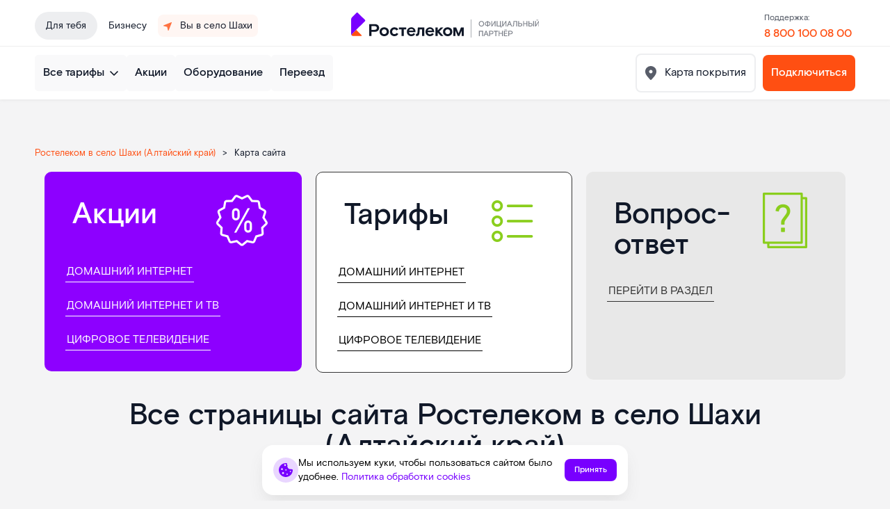

--- FILE ---
content_type: text/html; charset=utf-8
request_url: https://selo-shahi.rt-internet.ru/sitemap
body_size: 69937
content:
<!doctype html><html lang="ru">
<head prefix="og: http://ogp.me/ns#">
<meta charset="UTF-8">
<meta name="format-detection" content="telephone=no">
<meta id="viewport" name="viewport" content="width=device-width,initial-scale=1.0,shrink-to-fit=no">
<title>Карта сайта Ростелеком в&nbsp;село Шахи (Алтайский край) </title>
<meta name="referrer" content="unsafe-url">
<link rel="canonical" href="https://selo-shahi.rt-internet.ru/sitemap">
<meta property="og:site_name" content="Ростелеком"><meta property="og:type" content="website">
<meta name="description" content="Все страницы сайта Ростелеком в&amp;nbsp;село Шахи (Алтайский край) ."><meta property="og:description" content="Все страницы сайта Ростелеком в&amp;nbsp;село Шахи (Алтайский край) ."><meta name="twitter:card" content="summary">
<meta property="og:title" content="Карта сайта Ростелеком в&amp;nbsp;село Шахи (Алтайский край) ">
<meta property="og:url" content="https://selo-shahi.rt-internet.ru/sitemap"><meta property="og:image" content="https://selo-shahi.rt-internet.ru/files/page/icon-250x250.png"><meta name="twitter:image:src" content="https://selo-shahi.rt-internet.ru/files/page/icon-250x250.png"><meta name="robots" content="all">
<link rel="shortcut icon" href="/files/page/d1favicon.ico">
<script>var cpviewportWidth=screen.width;if(window.innerWidth==screen.height){cpviewportWidth=screen.height;}if (window.innerWidth < 360) document.getElementById("viewport").content = "width=device-width,initial-scale="+(window.innerWidth/360)+",shrink-to-fit=no";window.addEventListener("orientationchange", function() {document.getElementById("viewport").content = "width=device-width,initial-scale=1.0,shrink-to-fit=no";if(cpviewportWidth==screen.height){cpviewportWidth=screen.width;}else{cpviewportWidth=screen.height;}if(cpviewportWidth<360) {document.getElementById("viewport").content = "width=device-width,initial-scale="+(cpviewportWidth/360)+",shrink-to-fit=no";setTimeout(function() {document.getElementById("viewport").content = "width=device-width,initial-scale=1.0,shrink-to-fit=no";document.getElementById("viewport").content = "width=device-width,initial-scale="+(cpviewportWidth/360)+",shrink-to-fit=no";}, 500);}});</script>
<style>html{min-height:100%;min-width:100%;-webkit-text-size-adjust:100%;-ms-text-size-adjust:100%;text-size-adjust:100%;}body{margin:0;-webkit-font-smoothing:antialiased}audio,canvas,progress,video{display:inline-block;vertical-align:baseline}input,textarea{text-align:inherit;}input,textarea,select,button,.bh1 h1,.bh2 h2,.bh3 h3,.bh4 h4{font-size:inherit;font-weight:inherit;letter-spacing:inherit;line-height:inherit}input:not([type="file"]),textarea,select,button{font-family:inherit}input[type="file"]{letter-spacing:normal;line-height:normal;font-weight:400}label{white-space:normal}.liItem{white-space:nowrap}input[type=checkbox],input[type=radio]{vertical-align:middle;margin:-3px 5px 0 0}audio:not([controls]){display:none;height:0}sub,sup{position:relative;font-size:75%;line-height:0;vertical-align:baseline}sup{top:-.5em}sub{bottom:-.25em}b,strong{font-weight:700}pre{overflow:auto}hr{height:0;-webkit-box-sizing:content-box;box-sizing:content-box;border:0;border-top:1px solid #eee}blockquote{margin:0 15px;border-left:2px solid #bbb;padding:0 15px;clear:both}.tb{border-collapse:collapse;border:0}.tb .td,form{padding:0;border:0}form{margin:0}.form100,.irz{width:100% !important;height:100% !important}p{padding:0;margin:0}h1,h2,h3,h4,h5,h6{margin:0;font-weight:inherit}img{border:0}.left{float:left}.right{float:right}.center{margin:0 auto}.link,.cursor,label,.phswipet{cursor:pointer}label{user-select:none}a{outline-style:none}a:hover{text-decoration:none}.formR input.input,.formR textarea{border:0;margin:0;padding:0 5px 0 5px;width:100%;height:100%;display:block}.formR button{display:block;margin:0;padding:0;cursor:pointer;background:none;border:none;text-align:center}.formR select{border:0;margin:0;width:100%;height:100%;display:block}select option{background-color:inherit;}.formR textarea{overflow:auto;resize:none}.formR .url{display:none}.line{width:100%;height:0;font-size:0;line-height:0;padding:0;top:50%;position:absolute;left:0}.lineV{width:0;font-size:0;padding:0;margin:0 auto;height:100%}.bl{vertical-align:top;display:inline-block}figcaption{overflow:hidden;margin:0;-webkit-box-sizing:border-box;box-sizing:border-box}.flipfront{overflow:hidden;opacity:0;transform:perspective(800px)rotateY(-180deg);backface-visibility:hidden;top:0;left:0;height:100%;width:100%;position:absolute;z-index:-1;transition:1.0s;-webkit-box-sizing:border-box;box-sizing:border-box}div{border-collapse:separate}.scroll1{overflow:auto}.scroll2{overflow-x:scroll;overflow-y:hidden;white-space:nowrap}.scroll3{overflow-y:scroll;overflow-x:hidden}.wh100{width:100%;height:100%}.owl-carousel{overflow:hidden;white-space:nowrap;}.h100{height:100%}.w100{width:100%}.smenu > .pop2,.smenu2 > .pop2{display:none;position:absolute;z-index:2000}.pop2{text-align:left}.irz,.smenu:hover > .pop2,.hover2 > .pop2{display:block}.links{text-decoration:none !important}.statbar,.virtuals,.droppable,.pgdiv,.tddiv,.relative,.wrapzoom3{position:relative}.wrapzoom3{width:100%;}.statbar{top:auto !important;left:auto !important;bottom:auto !important;right:auto !important}.fixbar,.fixbott{position:fixed !important;will-change:transform;height:0}.fixbar{top:0}.fixbott{bottom:0}.ascroll{position:absolute;z-index:-100;font-size:0}.ascroll span{position:absolute;top:0}.phidden{visibility:hidden;width:0;height:0.1px;overflow:hidden;opacity:0}.phidden2{display:none}.vdis{height:100%;position:relative}.virtuals{width:100%}.cpdimming{background:rgba(0,0,0,0.8);z-index:919;position:fixed;height:100%;width:100%;left:0;top:0}.droppable,.bgFixs,.vdis,.boxs,.bi,.formR button,.formR select,.formR input.input,.formR textarea{-webkit-box-sizing:border-box;box-sizing:border-box}.vdis,.droppable{height:100%;margin:0 auto}.bi{display:block;position:relative;height:100%}.bgFixs,.bgFixBody{overflow:hidden;top:0;left:0;width:100%}.bgFixs{margin:auto;position:absolute;z-index:-3;bottom:0;right:0}.bgFixBody{z-index:-100;height:100%;position:fixed;pointer-events:none}.bgVY1{position:absolute;top:0;left:0;width:100%;height:100%}.bgV0{position:absolute;width:100%;height:100%;z-index:0;top:0;left:0}.bgVY2{position:relative;padding-bottom:56.25%;max-width:100%;height:0}.bgVY2 .youtubef{position:absolute;top:0;left:0;width:100%;height:100%;opacity:0;transition:opacity .8s linear}.bgV1{overflow:hidden;position:absolute;width:100%;height:100%;left:0;top:0;pointer-events:none}.bgV2::-webkit-media-controls-play-button,.bgV2::-webkit-media-controls-start-playback-button{opacity:0;pointer-events:none;width:5px}.bgV2{position:absolute;top:50%;left:50%;min-width:100%;min-height:100%;width:auto;height:auto;-webkit-transform:translate(-50%,-50%);transform:translate(-50%,-50%);opacity:0;transition:opacity .8s linear}.bgV2.is-playing,.youtubef.is-playing{opacity:1}@supports(object-fit:cover){.bgV2{-webkit-transform:none;transform:none;top:0;left:0;width:100%;height:100%;object-fit:cover}}@supports (-ms-ime-align:auto){.bgV2{top:50%;left:50%;width:auto;height:auto;transform:translate(-50%, -50%);object-fit:none;}}.sUptop{top:0}.sUpbottom{bottom:0}.sUptop,.sUpbottom{position:fixed;width:100%;left:0;height:0;z-index:600}#sUpB{cursor:pointer;opacity:0;z-index:600}.hide2{display:none}.formR input[type="number"]{padding:5px}.parPerSel{text-decoration:none !important}.flip-clock-wrapper ul:first-child{margin-right:.1em}.flip-clock-wrapper .tDay .tcells,.flip-clock-wrapper .tHour .tcells,.flip-clock-wrapper .tMin .tcells,.flip-clock-wrapper .tSec .tcells{white-space:nowrap}.flip-clock-wrapper{user-select:none}.flip-clock-wrapper ul{list-style:none;position:relative;display:inline-block;margin:0;padding:0}.flip-clock-wrapper ul li{z-index:1;position:absolute;left:0;top:0;width:100%;height:100%}.flip-clock-wrapper ul li:first-child{z-index:2}.flip-clock-wrapper ul li.flipsizer{position:relative;z-index:-1;width:auto;height:auto;color:rgba(0,0,0,0)!important;text-shadow:none !important}.flip-clock-wrapper ul li span{display:block;height:100%;-webkit-perspective:200px;perspective:200px;margin:0 !important;overflow:visible !important;cursor:default !important}.flip-clock-wrapper ul li span div{z-index:1;position:absolute;left:0;width:100%;height:50%;overflow:hidden}.flip-clock-wrapper ul li span div .shadow{position:absolute;width:100%;height:100%;z-index:2}.flip-clock-wrapper div.up{top:0}.flip-clock-wrapper div.down{bottom:0}.flip-clock-wrapper ul li span div div.inn{position:absolute;left:0;z-index:1;height:200%;text-align:center;letter-spacing:normal}.flip-clock-wrapper ul li span div.up div.inn{top:0}.flip-clock-wrapper ul li span div.down div.inn{bottom:0}.flip-clock-wrapper td.dots{position:relative;vertical-align:top;width:1px}.flip-clock-wrapper div.dots{letter-spacing:1px;padding:0 .05em}.flip-clock-wrapper ul.play li.flip-clock-before{z-index:3}.flip-clock-wrapper ul li.flip-clock-active{z-index:5}@-webkit-keyframes asd{0%{z-index:2}20%{z-index:4}100%{z-index:4}}@keyframes asd{0%{z-index:2}20%{z-index:4}100%{z-index:4}}@-webkit-keyframes turn{0%{-webkit-transform:rotateX(90deg);opacity:1}100%{-webkit-transform:rotateX(0deg);opacity:1}}@keyframes turn{0%{transform:rotateX(90deg);opacity:1}100%{transform:rotateX(0deg);opacity:1}}@-webkit-keyframes turn2{0%{-webkit-transform:rotateX(0deg);opacity:1}100%{-webkit-transform:rotateX(-90deg);opacity:1}}@keyframes turn2{0%{transform:rotateX(0deg);opacity:1}100%{transform:rotateX(-90deg);opacity:1}}@-webkit-keyframes show-shadow{0%{opacity:0}100%{opacity:1}}@keyframes show-shadow{0%{opacity:0}100%{opacity:1}}@-webkit-keyframes hide-shadow{0%{opacity:1}100%{opacity:0}}@keyframes hide-shadow{0%{opacity:1}100%{opacity:0}}:focus{outline-color:transparent;outline-style:none;}input::-webkit-input-placeholder,textarea::-webkit-input-placeholder{opacity:1;-webkit-transition:opacity .5s;transition:opacity .5s;}input::-moz-placeholder,textarea::-moz-placeholder{opacity:1;-moz-transition:opacity .5s;transition:opacity .5s;}input:-ms-input-placeholder,textarea:-ms-input-placeholder{opacity:1;transition:opacity .5s;}input::placeholder,textarea::placeholder{opacity:1;transition:opacity .5s;}input:focus::-webkit-input-placeholder,textarea:focus::-webkit-input-placeholder{opacity:0;}input:focus::-moz-placeholder,textarea:focus::-moz-placeholder{opacity:0;}input:focus:-ms-input-placeholder,textarea:focus:-ms-input-placeholder{opacity:0;}input:focus::placeholder,textarea:focus::placeholder{opacity:0;}.invisible{visibility:hidden;}html,body{margin:0;}div[data-aload]{background-image:none !important;}.popupContent{z-index:921;position:fixed;top:0;left:0;left:0;top:0;right:0;bottom:0;overflow-y:auto;overflow-x:hidden;-webkit-overflow-scrolling:touch;}.popupContent .tddiv{display:-webkit-flex;display:flex;-webkit-align-items:center;align-items:center;min-height:100%;}.popupContent .tddiv::after{display:block;height:100vh;content:"";}html.mobile .popupContent .tddiv::after{height:calc(100vh + 1px);}.popupContent .tddiv .virtuals{position:relative !important}input[type="date"]::-webkit-clear-button,input[type="time"]::-webkit-clear-button{display:none;}input[type="date"]::-ms-clear,input[type="time"]::-ms-clear{display:none;}input[type="date"]::-webkit-inner-spin-button,input[type="time"]::-webkit-inner-spin-button{height:100%;}.screenreader{position:absolute !important;width:1px !important;height:1px !important;overflow:hidden !important;clip:rect(0 0 0 0) !important;}.grays,.graysi .bl,.graysv video{-webkit-filter:grayscale(100%);-ms-filter:grayscale(100%);filter:grayscale(100%);}.grays:hover,.graysi:hover .bl,.graysv.cpsound video,.graysv:hover video:not([data-mouseout]){-webkit-filter:none;-ms-filter:none;filter:none;}summary{outline:0;cursor:pointer;display:block;}summary::-webkit-details-marker{display:none;}summary::-moz-list-bullet{list-style-type:none;}summary::marker{display:none;}details{position:relative;display:block;}summary:before{display:flex;justify-content:center;align-items:center;position:absolute;min-width:1em;height:1em;}summary > .marker svg{width:100%;height:100%;}summary > .marker{position:absolute;}.tcenter{width:100%;}.tcenter > div{height:100.1%;display:-webkit-flex;display:flex;-webkit-align-items:center;align-items:center;-webkit-justify-content:center;justify-content:center;}figure{margin:0;}.mobile body{min-width:360px;}html,body{font-size:16px;line-height:1.5rem;font-weight:400;font-family:Basic;}h1,.bh1{font-size:2.625rem;line-height:2.75rem;font-weight:500;font-family:Basic;}h2,.bh2{font-size:2.625rem;line-height:2.75rem;font-weight:500;font-family:Basic;}h3,.bh3{font-size:28px;line-height:32px;font-weight:500;font-family:Basic;}h4,.bh4{font-size:28px;line-height:32px;font-weight:500;font-family:Basic;}body{background-color:rgb(244,244,245);}#b1432,.b1432{overflow:hidden;height:auto;width:100%;}#v1432{z-index:1;}#c_1432{display:-webkit-flex;display:flex;-webkit-flex-direction:row;flex-direction:row;-webkit-align-items:center;align-items:center;-webkit-align-content:center;align-content:center;-webkit-flex-wrap:wrap;flex-wrap:wrap;-webkit-justify-content:center;justify-content:center;padding:10px 10px 10px 10px;width:100%;}#b1432,.b1432{background-color:rgb(250,250,250);}#b1432{-webkit-animation-delay:10s;animation-delay:10s;}#i9576{width:50px;height:50px;margin:0;position:relative;z-index:2;vertical-align:top;display:inline-block;}#b9576{padding:0px 0px 0px 0px;line-height:0;font-size:0;}#b9576 .bl{width:100%;height:100%;object-fit:cover;}#i9576 a{color:rgb(0,0,0);}#b9576:hover a{text-decoration:none;}#b9576:hover{}#i17412{width:auto;height:auto;padding:0;margin:10px 10px 10px 10px;position:relative;z-index:2;vertical-align:top;display:inline-block;}#b17412{text-align:center;}#b17412{font-style:normal;text-decoration:none;color:rgb(255,255,255);padding:8px 30px 8px 30px;} #b17412 a{color:rgb(97,48,22);}#b17412:hover{text-decoration:none;}#i16300{width:100%;height:auto;margin:0;position:relative;z-index:2;vertical-align:top;display:none;}#b16300{font-size:30px;font-weight:500;line-height:38px;text-align:left;}#b16300{font-style:normal;text-decoration:none;color:rgb(16,24,40);padding:0px 0px 0px 0px;} #b16300 a{color:rgb(0,0,0);}#b16300:hover{text-decoration:none;}#i17483{width:100%;height:auto;margin:0;position:relative;z-index:2;vertical-align:top;display:inline-block;}#b17483{font-weight:500;text-align:center;}#b17483{font-style:normal;text-decoration:none;color:rgb(0,0,0);padding:0px 0px 24px 0px;} #b17483 a{color:rgb(97,48,22);}#b17483:hover{text-decoration:none;}#i12341{width:auto;height:auto;margin:0;position:relative;z-index:2;vertical-align:top;display:none;}#b12341{display:-webkit-flex;display:flex;-webkit-flex-direction:row;flex-direction:row;-webkit-align-items:center;align-items:center;-webkit-align-content:space-between;align-content:space-between;-webkit-flex-wrap:wrap;flex-wrap:wrap;-webkit-justify-content:flex-start;justify-content:flex-start;padding:0px 0px 0px 0px;}#b400,.b400{overflow:hidden;height:auto;width:100%;}#v400{z-index:1;}#c_400{display:-webkit-flex;display:flex;-webkit-flex-direction:row;flex-direction:row;-webkit-align-items:center;align-items:center;-webkit-align-content:center;align-content:center;-webkit-flex-wrap:wrap;flex-wrap:wrap;-webkit-justify-content:center;justify-content:center;padding:30px 10px 10px 10px;max-width:1480px;}#c_400{}#b400{}#i24997{width:100%;height:auto;margin:0;position:relative;z-index:2;vertical-align:top;display:inline-block;}#b24997{display:-webkit-flex;display:flex;-webkit-flex-direction:row;flex-direction:row;-webkit-align-items:center;align-items:center;-webkit-align-content:center;align-content:center;-webkit-flex-wrap:nowrap;flex-wrap:nowrap;-webkit-justify-content:space-between;justify-content:space-between;padding:0px 0px 0px 0px;}#i24998{width:auto;height:auto;margin:0;position:relative;z-index:2;vertical-align:top;display:inline-block;}#b24998{font-size:30px;font-weight:500;line-height:38px;text-align:center;}#b24998{font-style:normal;text-decoration:none;color:rgb(16,24,40);padding:0px 0px 0px 0px;} #b24998 a{color:rgb(0,0,0);}#b24998:hover{text-decoration:none;}#i25001{width:32px;height:32px;margin:0;position:relative;z-index:2;vertical-align:top;display:inline-block;}#b25001{text-align:center;}#b25001{font-style:normal;text-decoration:none;color:rgb(16,24,40);padding:0px 0px 0px 0px;transition:0.3s;background-color:rgb(237,238,240);border-radius:8px 8px 8px 8px;} #b25001 a{color:rgb(0,0,0);}#b25001:hover{text-decoration:none;background-color:rgba(237,238,240,0.5) !important;}#i25004{width:auto;height:auto;margin:0;position:relative;z-index:2;vertical-align:top;display:inline-block;}#b25004{font-size:30px;font-weight:500;line-height:38px;text-align:center;}#b25004{font-style:normal;text-decoration:none;color:rgb(16,24,40);padding:0px 0px 0px 0px;} #b25004 a{color:rgb(0,0,0);}#b25004:hover{text-decoration:none;}#i25005{width:32px;height:32px;margin:0;position:relative;z-index:2;vertical-align:top;display:inline-block;}#b25005{text-align:center;}#b25005{font-style:normal;text-decoration:none;color:rgb(16,24,40);padding:0px 0px 0px 0px;transition:0.3s;background-color:rgb(237,238,240);border-radius:8px 8px 8px 8px;} #b25005 a{color:rgb(0,0,0);}#b25005:hover{text-decoration:none;background-color:rgba(237,238,240,0.5) !important;}#b3704,.b3704{height:auto;min-height:100vh;width:75%;}#v3704{z-index:1;}#b3704{margin:0;float:right;}.bgFixc_3704,.bgFixedc_3704{left:auto;right:0;}#v3704:after{content:"";display:block;clear:both;visibility:hidden;line-height:0;height:0;}#c_3704{display:-webkit-flex;display:flex;-webkit-flex-direction:row;flex-direction:row;-webkit-align-items:flex-start;align-items:flex-start;-webkit-align-content:flex-start;align-content:flex-start;-webkit-flex-wrap:wrap;flex-wrap:wrap;-webkit-justify-content:flex-start;justify-content:flex-start;padding:0px 0px 0px 0px;min-height:100vh;}#c_3704{background-color:rgb(255,255,255);}#b3704{}#b450,.b450{overflow:hidden;height:auto;width:100%;}#v450{z-index:3;}#c_450{display:-webkit-flex;display:flex;-webkit-flex-direction:row;flex-direction:row;-webkit-align-items:flex-start;align-items:flex-start;-webkit-align-content:flex-start;align-content:flex-start;-webkit-flex-wrap:wrap;flex-wrap:wrap;-webkit-justify-content:center;justify-content:center;padding:60px 0px 0px 0px;width:100%;}#b450,.b450{}#i24631{width:100%;height:auto;min-height:104px;margin:0;position:relative;z-index:2;vertical-align:top;display:inline-block;}#b24631{display:-webkit-flex;display:flex;-webkit-flex-direction:row;flex-direction:row;-webkit-align-items:flex-start;align-items:flex-start;-webkit-align-content:flex-start;align-content:flex-start;-webkit-flex-wrap:wrap;flex-wrap:wrap;-webkit-justify-content:flex-start;justify-content:flex-start;padding:16px 16px 16px 16px;min-height:104px;background-color:rgb(244,244,245);border-radius:16px 16px 16px 16px;}#b1419,.b1419{overflow:hidden;height:auto;width:100%;}#v1419{z-index:1;}#c_1419{display:-webkit-flex;display:flex;-webkit-flex-direction:row;flex-direction:row;-webkit-align-items:center;align-items:center;-webkit-align-content:center;align-content:center;-webkit-flex-wrap:wrap;flex-wrap:wrap;-webkit-justify-content:center;justify-content:center;padding:10px 10px 10px 10px;max-width:1480px;}#c_1419{}#b1419{}#b538,.b538{overflow:hidden;height:auto;width:100%;}#v538{z-index:1;}#c_538{display:-webkit-flex;display:flex;-webkit-flex-direction:row;flex-direction:row;-webkit-align-items:center;align-items:center;-webkit-align-content:center;align-content:center;-webkit-flex-wrap:wrap;flex-wrap:wrap;-webkit-justify-content:center;justify-content:center;padding:10px 10px 10px 10px;width:100%;}#b538,.b538{background-color:rgb(250,250,250);}#b538{-webkit-animation-delay:10s;animation-delay:10s;}#b9555,.b9555{overflow:hidden;height:auto;width:100%;}#v9555{z-index:1;}#c_9555{display:-webkit-flex;display:flex;-webkit-flex-direction:row;flex-direction:row;-webkit-align-items:center;align-items:center;-webkit-align-content:center;align-content:center;-webkit-flex-wrap:wrap;flex-wrap:wrap;-webkit-justify-content:center;justify-content:center;padding:10px 10px 10px 10px;width:100%;max-width:1480px;}#b9555,.b9555{}#b9555{}#i10021{width:100%;height:auto;margin:0;position:relative;z-index:2;vertical-align:top;display:inline-block;}#b10021{font-size:13px;}#b10021{font-style:normal;text-decoration:none;color:rgb(16,24,40);padding:15px 10px 0px 10px;}#b10021 a{color:rgb(255,255,255);}#b10021:hover{text-decoration:none;}#i10022{width:100%;height:48px;margin:0;position:relative;z-index:2;vertical-align:top;display:inline-block;}#b10022{transition:0.5s;padding:12px 12px 12px 12px;border-radius:8px 8px 8px 8px;border-top:2px solid rgb(237,238,240);border-left:2px solid rgb(237,238,240);border-right:2px solid rgb(237,238,240);border-bottom:2px solid rgb(237,238,240);}#b10022 .field {font-style:normal;text-decoration:none;color:rgba(16,24,40,0.48);border-radius:4px 4px 4px 4px;}#b10022 .field::-moz-placeholder{color:rgba(16,24,40,0.48);}#b10022 .field::-webkit-input-placeholder{color:rgba(16,24,40,0.48);}#b10022 .field:-ms-input-placeholder{color:rgba(16,24,40,0.48);}#b10022 .placeholder{color:rgba(16,24,40,0.48);}#b10022:hover .field::-moz-placeholder{color:rgb(16,24,40);}#b10022:hover .field::-webkit-input-placeholder{color:rgb(16,24,40);}#b10022:hover .field:-ms-input-placeholder{color:rgb(16,24,40);}#b10022:hover .placeholder{color:rgb(16,24,40);}#b10022:hover .field {color:rgb(16,24,40);}#b10022:hover{text-decoration:none;border-top:2px solid rgb(165,159,159) !important;border-left:2px solid rgb(165,159,159) !important;border-right:2px solid rgb(165,159,159) !important;border-bottom:2px solid rgb(165,159,159) !important;}#i25013{width:auto;height:auto;margin:0;position:relative;z-index:2;vertical-align:top;display:inline-block;}#b25013{font-size:30px;font-weight:500;line-height:38px;text-align:center;}#b25013{font-style:normal;text-decoration:none;color:rgb(16,24,40);padding:0px 0px 0px 0px;} #b25013 a{color:rgb(0,0,0);}#b25013:hover{text-decoration:none;}#i25014{width:32px;height:32px;margin:0;position:relative;z-index:2;vertical-align:top;display:inline-block;}#b25014{text-align:center;}#b25014{font-style:normal;text-decoration:none;color:rgb(16,24,40);padding:0px 0px 0px 0px;transition:0.3s;background-color:rgb(237,238,240);border-radius:8px 8px 8px 8px;} #b25014 a{color:rgb(0,0,0);}#b25014:hover{text-decoration:none;background-color:rgba(237,238,240,0.5) !important;}#i17503{width:auto;height:auto;margin:0;position:relative;z-index:2;vertical-align:top;display:inline-block;}#b17503{font-size:14px;}#b17503 .liItem{display:inline-block;vertical-align:top;}#b17503{font-style:normal;text-decoration:none;text-align:left;padding:0px 0px 0px 0px;color:rgb(16,24,40);}#b17503:hover{text-decoration:none;}#i17487{width:auto;height:auto;margin:0;position:relative;z-index:2;vertical-align:top;display:inline-block;}#b17487{font-size:15px;}#b17487 .liItem{display:inline-block;vertical-align:top;}#b17487{font-style:normal;text-decoration:none;text-align:left;padding:0px 0px 0px 0px;color:rgb(16,24,40);}#b17487:hover{text-decoration:none;}#i17495{width:auto;height:auto;margin:0;position:relative;z-index:2;vertical-align:top;display:inline-block;}#b17495{font-size:15px;}#b17495 .liItem{display:inline-block;vertical-align:top;}#b17495{font-style:normal;text-decoration:none;text-align:left;padding:0px 0px 0px 0px;color:rgb(16,24,40);}#b17495:hover{text-decoration:none;}#i10006{width:100%;height:auto;margin:0;position:relative;z-index:2;vertical-align:top;display:none;}#b10006{font-size:35px;text-align:center;}#b10006{font-style:normal;text-decoration:none;color:rgb(0,0,0);padding:10px 10px 10px 10px;}#b10006 a{color:rgb(255,255,255);}#b10006:hover{text-decoration:none;}#i26340{width:46%;height:48px;margin:0;position:relative;z-index:2;vertical-align:top;display:inline-block;}#b26340{transition:0.5s;padding:12px 12px 12px 12px;border-radius:8px 8px 8px 8px;border-top:2px solid rgb(237,238,240);border-left:2px solid rgb(237,238,240);border-right:2px solid rgb(237,238,240);border-bottom:2px solid rgb(237,238,240);}#b26340 .field {font-style:normal;text-decoration:none;color:rgba(16,24,40,0.48);border-radius:4px 4px 4px 4px;}#b26340 .field::-moz-placeholder{color:rgba(16,24,40,0.48);}#b26340 .field::-webkit-input-placeholder{color:rgba(16,24,40,0.48);}#b26340 .field:-ms-input-placeholder{color:rgba(16,24,40,0.48);}#b26340 .placeholder{color:rgba(16,24,40,0.48);}#b26340:hover .field::-moz-placeholder{color:rgb(16,24,40);}#b26340:hover .field::-webkit-input-placeholder{color:rgb(16,24,40);}#b26340:hover .field:-ms-input-placeholder{color:rgb(16,24,40);}#b26340:hover .placeholder{color:rgb(16,24,40);}#b26340:hover .field {color:rgb(16,24,40);}#b26340:hover{text-decoration:none;}#i26336{width:60%;height:auto;min-height:528px;margin:0;position:relative;z-index:2;vertical-align:top;display:inline-block;}#b26336{display:-webkit-flex;display:flex;-webkit-flex-direction:row;flex-direction:row;-webkit-align-items:flex-start;align-items:flex-start;-webkit-align-content:flex-start;align-content:flex-start;-webkit-flex-wrap:wrap;flex-wrap:wrap;-webkit-justify-content:flex-start;justify-content:flex-start;padding:60px 60px 60px 60px;min-height:528px;}#i26337{width:40%;height:auto;margin:0;position:relative;z-index:2;vertical-align:top;display:inline-block;}#b26337{display:-webkit-flex;display:flex;-webkit-flex-direction:row;flex-direction:row;-webkit-align-items:stretch;align-items:stretch;-webkit-align-content:space-between;align-content:space-between;-webkit-flex-wrap:wrap;flex-wrap:wrap;-webkit-justify-content:flex-start;justify-content:flex-start;padding:60px 60px 60px 60px;background-color:rgb(249,249,250);border-radius:0px 40px 40px 0px;}#i18000{width:100%;height:auto;max-width:700px;min-height:250px;margin:0;position:relative;z-index:2;vertical-align:top;display:inline-block;}#b18000{display:-webkit-flex;display:flex;-webkit-flex-direction:row;flex-direction:row;-webkit-align-items:center;align-items:center;-webkit-align-content:center;align-content:center;-webkit-flex-wrap:wrap;flex-wrap:wrap;-webkit-justify-content:center;justify-content:center;padding:20px 0px 20px 0px;min-height:250px;background-color:rgb(255,255,255);border-radius:10px 10px 10px 10px;}#i18001{width:30px;height:30px;position:absolute;z-index:3;top:10px;right:10px;margin:auto auto;}#b18001{padding:0px 0px 0px 0px;line-height:0;font-size:0;}#b18001 .bl{width:100%;height:100%;object-fit:cover;}#i18001 a{color:rgb(0,0,0);}#b18001:hover a{text-decoration:none;}#b18001:hover{}#i25006{width:100%;height:auto;padding:5px 0px 5px 0px;margin:0;position:relative;z-index:2;vertical-align:top;display:inline-block;}#b25006{font-size:18px;text-align:center;}#b25006{font-style:normal;text-decoration:none;color:rgb(255,255,255);padding:4px 15px 4px 15px;transition:0.5s;background-color:rgb(255,130,24);} #b25006 a{color:rgb(97,48,22);}#b25006:hover{text-decoration:none;}#i17407{width:auto;height:auto;padding:0;margin:10px 10px 10px 10px;position:relative;z-index:2;vertical-align:top;display:inline-block;}#b17407{display:-webkit-flex;display:flex;-webkit-flex-direction:column;flex-direction:column;-webkit-align-items:center;align-items:center;-webkit-align-content:center;align-content:center;-webkit-flex-wrap:wrap;flex-wrap:wrap;-webkit-justify-content:flex-start;justify-content:flex-start;padding:10px 10px 10px 10px;}#i17404{width:auto;height:auto;padding:0;margin:10px 10px 10px 10px;position:relative;z-index:2;vertical-align:top;display:inline-block;}#b17404{display:-webkit-flex;display:flex;-webkit-flex-direction:column;flex-direction:column;-webkit-align-items:center;align-items:center;-webkit-align-content:center;align-content:center;-webkit-flex-wrap:wrap;flex-wrap:wrap;-webkit-justify-content:flex-start;justify-content:flex-start;padding:10px 10px 10px 10px;}#i17405{width:100%;height:auto;max-width:800px;padding:10px 0px 10px 0px;margin:0;position:relative;z-index:2;vertical-align:top;display:inline-block;}#b17405{text-align:center;}#b17405{font-style:normal;text-decoration:none;color:rgb(16,24,40);padding:10px 10px 10px 10px;} #b17405 a{color:rgb(119,0,255);}#b17405:hover{text-decoration:none;}#i9573{width:auto;height:auto;padding:0;margin:10px 10px 10px 10px;position:relative;z-index:2;vertical-align:top;display:inline-block;}#b9573{font-size:20px;text-align:center;}#b9573{font-style:normal;text-decoration:none;color:rgb(16,24,40);padding:10px 10px 10px 10px;} #b9573 a{color:rgb(0,0,0);}#b9573:hover{text-decoration:none;}#i9572{width:450px;height:300px;margin:0;position:relative;z-index:2;vertical-align:top;display:inline-block;}#b9572{display:-webkit-flex;display:flex;-webkit-flex-direction:row;flex-direction:row;-webkit-align-items:center;align-items:center;-webkit-align-content:center;align-content:center;-webkit-flex-wrap:wrap;flex-wrap:wrap;-webkit-justify-content:center;justify-content:center;padding:10px 10px 10px 10px;background-color:rgb(255,255,255);border-radius:10px 10px 10px 10px;}#i24635{width:100%;height:auto;max-width:300px;margin:0;position:relative;z-index:2;vertical-align:top;display:inline-block;}#b24635{padding:0px 0px 5px 0px;display:-webkit-flex;display:flex;-webkit-flex-direction:column;flex-direction:column;-webkit-align-items:flex-start;align-items:flex-start;-webkit-align-content:flex-start;align-content:flex-start;-webkit-flex-wrap:wrap;flex-wrap:wrap;-webkit-justify-content:flex-start;justify-content:flex-start;transition:0.5s;}#b23375,.b23375{overflow:hidden;height:auto;width:100%;}#v23375{z-index:1;}#pgc_23375{display:none;}#c_23375{display:-webkit-flex;display:flex;-webkit-flex-direction:row;flex-direction:row;-webkit-align-items:center;align-items:center;-webkit-align-content:center;align-content:center;-webkit-flex-wrap:wrap;flex-wrap:wrap;-webkit-justify-content:center;justify-content:center;padding:0px 0px 0px 0px;width:100%;max-width:1480px;}#b23375,.b23375{}#b9567,.b9567{overflow:hidden;height:auto;width:100%;}#v9567{z-index:1;}#c_9567{display:-webkit-flex;display:flex;-webkit-flex-direction:row;flex-direction:row;-webkit-align-items:center;align-items:center;-webkit-align-content:center;align-content:center;-webkit-flex-wrap:wrap;flex-wrap:wrap;-webkit-justify-content:center;justify-content:center;padding:10px 10px 10px 10px;width:100%;}#b9567,.b9567{background-color:rgb(250,250,250);}#b9567{-webkit-animation-delay:10s;animation-delay:10s;}#i10004{width:100%;height:auto;max-width:600px;padding:0px 0px 10px 0px;margin:0;position:relative;z-index:2;vertical-align:top;display:inline-block;}#b10004{display:-webkit-flex;display:flex;-webkit-flex-direction:row;flex-direction:row;-webkit-align-items:center;align-items:center;-webkit-align-content:center;align-content:center;-webkit-flex-wrap:wrap;flex-wrap:wrap;-webkit-justify-content:center;justify-content:center;padding:24px 24px 24px 24px;background-color:rgb(255,255,255);border-radius:10px 10px 10px 10px;}#i10005{width:100%;height:auto;margin:0;position:relative;z-index:2;vertical-align:top;display:inline-block;}#b10005{display:-webkit-flex;display:flex;-webkit-flex-direction:row;flex-direction:row;-webkit-align-items:center;align-items:center;-webkit-align-content:flex-start;align-content:flex-start;-webkit-flex-wrap:wrap;flex-wrap:wrap;-webkit-justify-content:flex-start;justify-content:flex-start;padding:0px 0px 0px 0px;}#i17411{width:100%;height:auto;max-width:800px;padding:10px 10px 10px 10px;margin:0;position:relative;z-index:2;vertical-align:top;display:inline-block;}#b17411{font-style:normal;text-decoration:none;color:rgb(16,24,40);padding:10px 10px 10px 10px;} #b17411 a{color:rgb(119,0,255);}#b17411:hover{text-decoration:none;}#i26349{width:50%;height:0px;margin:0;position:relative;z-index:2;vertical-align:top;display:inline-block;}#b26349{font-style:normal;text-decoration:none;color:rgb(16,24,40);padding:0px 0px 0px 0px;}#b26349 a{color:rgb(97,48,22);}#b26349:hover{text-decoration:none;}#i26351{width:100%;height:auto;margin:0;position:relative;z-index:2;vertical-align:top;display:inline-block;}#b26351{color:rgb(16,24,40);font-style:normal;text-decoration:none;padding:0px 0px 24px 0px;}#b26351:hover{text-decoration:none;}#i26352{width:100%;height:16px;margin:0;position:relative;z-index:2;vertical-align:top;display:inline-block;}#b26352{}#i26353{width:100%;height:auto;margin:0;position:relative;z-index:2;vertical-align:top;display:inline-block;}#b26353{font-size:18px;line-height:26px;}#b26353{display:-webkit-flex;display:flex;-webkit-flex-direction:row;flex-direction:row;-webkit-align-items:flex-start;align-items:flex-start;-webkit-align-content:flex-start;align-content:flex-start;-webkit-flex-wrap:wrap;flex-wrap:wrap;-webkit-justify-content:flex-start;justify-content:flex-start;padding:0px 0px 0px 0px;}#i26360{width:64px;height:64px;margin:0;position:relative;z-index:2;vertical-align:top;display:inline-block;}#b26360{padding:0px 0px 0px 0px;line-height:0;font-size:0;}#b26360 .bl{width:100%;height:100%;object-fit:cover;}#i26360 a{color:rgb(97,48,22);}#b26360:hover a{text-decoration:none;}#b26360:hover{}#i25009{width:100%;height:auto;padding:5px 0px 5px 0px;margin:0;position:relative;z-index:2;vertical-align:top;display:inline-block;}#b25009{font-size:18px;text-align:center;}#b25009{font-style:normal;text-decoration:none;color:rgb(255,255,255);padding:4px 15px 4px 15px;transition:0.5s;background-color:rgb(255,130,24);} #b25009 a{color:rgb(97,48,22);}#b25009:hover{text-decoration:none;}#i24987{width:auto;height:auto;margin:0;position:relative;z-index:2;vertical-align:top;display:inline-block;}#b24987{font-style:normal;text-decoration:none;color:rgb(16,24,40);padding:0px 0px 0px 0px;} #b24987 a{color:rgb(16,24,40);}#b24987:hover{text-decoration:none;}#i24984{width:auto;height:auto;margin:0;position:relative;z-index:2;vertical-align:top;display:inline-block;}#b24984{font-style:normal;text-decoration:none;color:rgb(16,24,40);padding:0px 0px 0px 0px;}#b24984:hover{text-decoration:none;color:rgb(141,0,255) !important;}#i24983{width:auto;height:auto;margin:0;position:relative;z-index:2;vertical-align:top;display:inline-block;}#b24983{font-style:normal;text-decoration:none;color:rgb(16,24,40);padding:0px 0px 0px 0px;}#b24983:hover{text-decoration:none;color:rgb(141,0,255) !important;}#i24982{width:auto;height:auto;margin:0;position:relative;z-index:2;vertical-align:top;display:inline-block;}#b24982{font-style:normal;text-decoration:none;color:rgb(16,24,40);padding:0px 0px 0px 0px;}#b24982:hover{text-decoration:none;color:rgb(141,0,255) !important;}#i24985{width:auto;height:auto;margin:0;position:relative;z-index:2;vertical-align:top;display:inline-block;}#b24985{font-style:normal;text-decoration:none;color:rgb(16,24,40);padding:0px 0px 0px 0px;}#b24985:hover{text-decoration:none;color:rgb(141,0,255) !important;}#i24986{width:100%;height:auto;margin:0;position:relative;z-index:2;vertical-align:top;display:inline-block;}#b24986{font-size:15px;}#b24986{display:-webkit-flex;display:flex;-webkit-flex-direction:row;flex-direction:row;-webkit-align-items:flex-start;align-items:flex-start;-webkit-align-content:flex-start;align-content:flex-start;-webkit-flex-wrap:wrap;flex-wrap:wrap;-webkit-justify-content:flex-start;justify-content:flex-start;padding:24px 0px 0px 0px;}#i24977{width:auto;height:auto;margin:0;position:relative;z-index:2;vertical-align:top;display:inline-block;}#b24977{font-style:normal;text-decoration:none;color:rgb(16,24,40);padding:0px 0px 0px 0px;}#b24977:hover{text-decoration:none;color:rgb(141,0,255) !important;}#i24978{width:auto;height:auto;margin:0;position:relative;z-index:2;vertical-align:top;display:inline-block;}#b24978{font-style:normal;text-decoration:none;color:rgb(16,24,40);padding:0px 0px 0px 0px;}#b24978:hover{text-decoration:none;color:rgb(141,0,255) !important;}#i24973{width:auto;height:auto;margin:0;position:relative;z-index:2;vertical-align:top;display:inline-block;}#b24973{font-style:normal;text-decoration:none;color:rgb(16,24,40);padding:0px 0px 0px 0px;}#b24973:hover{text-decoration:none;color:rgb(141,0,255) !important;}#i24974{width:auto;height:auto;margin:0;position:relative;z-index:2;vertical-align:top;display:inline-block;}#b24974{font-style:normal;text-decoration:none;color:rgb(16,24,40);padding:0px 0px 0px 0px;}#b24974:hover{text-decoration:none;color:rgb(141,0,255) !important;}#i24975{width:auto;height:auto;margin:0;position:relative;z-index:2;vertical-align:top;display:inline-block;}#b24975{font-style:normal;text-decoration:none;color:rgb(16,24,40);padding:0px 0px 0px 0px;}#b24975:hover{text-decoration:none;color:rgb(141,0,255) !important;}#i24976{width:auto;height:auto;margin:0;position:relative;z-index:2;vertical-align:top;display:inline-block;}#b24976{font-size:14px;line-height:20px;}#b24976{padding:0px 0px 0px 0px;display:-webkit-flex;display:flex;-webkit-flex-direction:column;flex-direction:column;-webkit-align-items:flex-start;align-items:flex-start;-webkit-align-content:flex-start;align-content:flex-start;-webkit-flex-wrap:nowrap;flex-wrap:nowrap;-webkit-justify-content:flex-start;justify-content:flex-start;}#i24967{width:auto;height:auto;margin:0;position:relative;z-index:2;vertical-align:top;display:inline-block;}#b24967{font-style:normal;text-decoration:none;color:rgb(16,24,40);padding:0px 0px 0px 0px;}#b24967:hover{text-decoration:none;color:rgb(141,0,255) !important;}#i24968{width:auto;height:auto;margin:0;position:relative;z-index:2;vertical-align:top;display:inline-block;}#b24968{font-style:normal;text-decoration:none;color:rgb(16,24,40);padding:0px 0px 0px 0px;}#b24968:hover{text-decoration:none;color:rgb(141,0,255) !important;}#i24948{width:auto;height:auto;margin:0;position:relative;z-index:2;vertical-align:top;display:inline-block;}#b24948{font-style:normal;text-decoration:none;color:rgb(16,24,40);padding:0px 0px 0px 0px;}#b24948:hover{text-decoration:none;color:rgb(141,0,255) !important;}#i24949{width:auto;height:auto;margin:0;position:relative;z-index:2;vertical-align:top;display:inline-block;}#b24949{font-style:normal;text-decoration:none;color:rgb(16,24,40);padding:0px 0px 0px 0px;}#b24949:hover{text-decoration:none;color:rgb(141,0,255) !important;}#i24947{width:auto;height:auto;margin:0;position:relative;z-index:2;vertical-align:top;display:inline-block;}#b24947{font-size:14px;line-height:20px;}#b24947{padding:0px 0px 0px 0px;display:-webkit-flex;display:flex;-webkit-flex-direction:column;flex-direction:column;-webkit-align-items:flex-start;align-items:flex-start;-webkit-align-content:flex-start;align-content:flex-start;-webkit-flex-wrap:nowrap;flex-wrap:nowrap;-webkit-justify-content:flex-start;justify-content:flex-start;}#i25238{width:auto;height:auto;margin:0;position:relative;z-index:2;vertical-align:top;display:none;}#b25238{font-weight:500;}#b25238{font-style:normal;text-decoration:none;color:rgb(76,82,94);padding:0px 0px 0px 0px;} #b25238 a{color:rgb(255,79,18);}#b25238:hover{text-decoration:none;}#i24946{width:100%;height:auto;margin:0;position:relative;z-index:2;vertical-align:top;display:inline-block;}#b24946{display:-webkit-flex;display:flex;-webkit-flex-direction:row;flex-direction:row;-webkit-align-items:flex-start;align-items:flex-start;-webkit-align-content:flex-start;align-content:flex-start;-webkit-flex-wrap:wrap;flex-wrap:wrap;-webkit-justify-content:space-between;justify-content:space-between;padding:30px 0px 0px 0px;}#b24945,.b24945{overflow:hidden;height:auto;width:100%;}#v24945{z-index:1;}#c_24945{display:-webkit-flex;display:flex;-webkit-flex-direction:row;flex-direction:row;-webkit-align-items:center;align-items:center;-webkit-align-content:center;align-content:center;-webkit-flex-wrap:wrap;flex-wrap:wrap;-webkit-justify-content:center;justify-content:center;padding:40px 0px 40px 0px;width:100%;}#b24945,.b24945{background-color:rgb(255,255,255);}#i26371{width:100%;height:20px;margin:0;position:relative;z-index:2;vertical-align:top;display:inline-block;}#b26371{}#i24955{width:auto;height:auto;margin:0;position:relative;z-index:2;vertical-align:top;display:inline-block;}#b24955{font-style:normal;text-decoration:none;color:rgb(16,24,40);padding:0px 0px 0px 0px;}#b24955:hover{text-decoration:none;color:rgb(141,0,255) !important;}#i24956{width:auto;height:auto;margin:0;position:relative;z-index:2;vertical-align:top;display:inline-block;}#b24956{font-style:normal;text-decoration:none;color:rgb(16,24,40);padding:0px 0px 0px 0px;}#b24956:hover{text-decoration:none;color:rgb(141,0,255) !important;}#i24951{width:auto;height:auto;margin:0;position:relative;z-index:2;vertical-align:top;display:inline-block;}#b24951{font-style:normal;text-decoration:none;color:rgb(16,24,40);padding:0px 0px 0px 0px;}#b24951:hover{text-decoration:none;color:rgb(141,0,255) !important;}#i24952{width:auto;height:auto;margin:0;position:relative;z-index:2;vertical-align:top;display:inline-block;}#b24952{font-style:normal;text-decoration:none;color:rgb(16,24,40);padding:0px 0px 0px 0px;}#b24952:hover{text-decoration:none;color:rgb(141,0,255) !important;}#i24954{width:auto;height:auto;margin:0;position:relative;z-index:2;vertical-align:top;display:inline-block;}#b24954{font-size:14px;line-height:20px;}#b24954{padding:0px 0px 0px 0px;display:-webkit-flex;display:flex;-webkit-flex-direction:column;flex-direction:column;-webkit-align-items:flex-start;align-items:flex-start;-webkit-align-content:flex-start;align-content:flex-start;-webkit-flex-wrap:nowrap;flex-wrap:nowrap;-webkit-justify-content:flex-start;justify-content:flex-start;}#i26344{width:auto;height:auto;margin:0;position:relative;z-index:2;vertical-align:top;display:inline-block;}#b26344{text-align:center;}#b26344{width:100%;font-style:normal;text-decoration:none;padding:12px 12px 12px 12px;color:rgb(255,255,255);background-color:rgb(255,79,18);border-radius:8px 8px 8px 8px;}#b26344:hover{text-decoration:none;}#i26345{width:100%;height:auto;margin:0;position:relative;z-index:2;vertical-align:top;display:inline-block;}#b26345{font-size:12px;line-height:16px;}#b26345{font-style:normal;text-decoration:none;padding:10px 0px 5px 2px;color:rgb(16,24,40);}#b26345:hover{text-decoration:none;}#i24953{width:auto;height:auto;margin:0;position:relative;z-index:2;vertical-align:top;display:inline-block;}#b24953{font-style:normal;text-decoration:none;color:rgb(16,24,40);padding:0px 0px 0px 0px;}#b24953:hover{text-decoration:none;color:rgb(141,0,255) !important;}#i26343{width:46%;height:48px;margin:0;position:relative;z-index:2;vertical-align:top;display:inline-block;}#b26343{transition:0.5s;padding:12px 12px 12px 12px;border-radius:8px 8px 8px 8px;border-top:2px solid rgb(237,238,240);border-left:2px solid rgb(237,238,240);border-right:2px solid rgb(237,238,240);border-bottom:2px solid rgb(237,238,240);}#b26343 .field {font-style:normal;text-decoration:none;color:rgba(16,24,40,0.48);border-radius:4px 4px 4px 4px;}#b26343 .field::-moz-placeholder{color:rgba(16,24,40,0.48);}#b26343 .field::-webkit-input-placeholder{color:rgba(16,24,40,0.48);}#b26343 .field:-ms-input-placeholder{color:rgba(16,24,40,0.48);}#b26343 .placeholder{color:rgba(16,24,40,0.48);}#b26343:hover .field::-moz-placeholder{color:rgb(16,24,40);}#b26343:hover .field::-webkit-input-placeholder{color:rgb(16,24,40);}#b26343:hover .field:-ms-input-placeholder{color:rgb(16,24,40);}#b26343:hover .placeholder{color:rgb(16,24,40);}#b26343:hover .field {color:rgb(16,24,40);}#b26343:hover{text-decoration:none;}#i24995{width:auto;height:auto;margin:0;position:relative;z-index:2;vertical-align:top;display:inline-block;}#b24995{font-weight:500;}#b24995{font-style:normal;text-decoration:none;color:rgb(16,24,40);padding:14px 12px 14px 12px;background-color:rgb(249,249,250);border-radius:5px 5px 5px 5px;}#b24995:hover{text-decoration:none;color:rgb(255,79,18) !important;}#i24993{width:auto;height:auto;margin:0;position:relative;z-index:2;vertical-align:top;display:inline-block;}#b24993{font-weight:500;}#b24993{font-style:normal;text-decoration:none;color:rgb(16,24,40);padding:14px 12px 14px 12px;background-color:rgb(249,249,250);border-radius:5px 5px 5px 5px;}#b24993:hover{text-decoration:none;color:rgb(255,79,18) !important;}#i24994{width:auto;height:auto;margin:0;position:relative;z-index:2;vertical-align:top;display:inline-block;}#b24994{font-weight:500;}#b24994{font-style:normal;text-decoration:none;color:rgb(16,24,40);padding:14px 12px 14px 12px;background-color:rgb(249,249,250);border-radius:5px 5px 5px 5px;}#b24994:hover{text-decoration:none;color:rgb(255,79,18) !important;}#i26350{width:100%;height:16px;margin:0;position:relative;z-index:2;vertical-align:top;display:inline-block;}#b26350{}#i22915{width:100%;height:auto;margin:0;position:relative;z-index:2;vertical-align:top;display:inline-block;}#b22915{font-size:12px;line-height:16px;}#b22915{font-style:normal;text-decoration:none;padding:5px 0px 5px 2px;color:rgb(76,82,94);}#b22915:hover{text-decoration:none;}#b26332,.b26332{overflow:hidden;height:auto;width:100%;}#v26332{z-index:1;}#c_26332{display:-webkit-flex;display:flex;-webkit-flex-direction:row;flex-direction:row;-webkit-align-items:center;align-items:center;-webkit-align-content:center;align-content:center;-webkit-flex-wrap:wrap;flex-wrap:wrap;-webkit-justify-content:center;justify-content:center;padding:100px 0px 100px 0px;width:100%;}#b26332,.b26332{background-color:rgb(244,244,245);}#i26364{width:80%;height:auto;margin:0;position:relative;z-index:2;vertical-align:top;display:inline-block;}#b26364{font-style:normal;text-decoration:none;color:rgb(16,24,40);padding:0px 0px 0px 0px;} #b26364 a{color:rgb(16,23,42);}#b26364:hover{text-decoration:none;}#i26363{width:64px;height:64px;margin:0;position:relative;z-index:2;vertical-align:top;display:inline-block;}#b26363{padding:0px 0px 0px 0px;line-height:0;font-size:0;}#b26363 .bl{width:100%;height:100%;object-fit:cover;}#i26363 a{color:rgb(97,48,22);}#b26363:hover a{text-decoration:none;}#b26363:hover{}#i26362{width:100%;height:auto;margin:0;position:relative;z-index:2;vertical-align:top;display:inline-block;}#b26362{display:-webkit-flex;display:flex;-webkit-flex-direction:row;flex-direction:row;-webkit-align-items:center;align-items:center;-webkit-align-content:center;align-content:center;-webkit-flex-wrap:nowrap;flex-wrap:nowrap;-webkit-justify-content:flex-start;justify-content:flex-start;padding:0px 0px 0px 0px;}#i26361{width:80%;height:auto;margin:0;position:relative;z-index:2;vertical-align:top;display:inline-block;}#b26361{font-style:normal;text-decoration:none;color:rgb(16,24,40);padding:0px 0px 0px 0px;} #b26361 a{color:rgb(16,23,42);}#b26361:hover{text-decoration:none;}#i26359{width:100%;height:auto;margin:0;position:relative;z-index:2;vertical-align:top;display:inline-block;}#b26359{display:-webkit-flex;display:flex;-webkit-flex-direction:row;flex-direction:row;-webkit-align-items:center;align-items:center;-webkit-align-content:center;align-content:center;-webkit-flex-wrap:nowrap;flex-wrap:nowrap;-webkit-justify-content:flex-start;justify-content:flex-start;padding:0px 0px 0px 0px;}#i26356{width:100%;height:auto;margin:0;position:relative;z-index:2;vertical-align:top;display:inline-block;}#b26356{display:-webkit-flex;display:flex;-webkit-flex-direction:row;flex-direction:row;-webkit-align-items:center;align-items:center;-webkit-align-content:center;align-content:center;-webkit-flex-wrap:nowrap;flex-wrap:nowrap;-webkit-justify-content:flex-start;justify-content:flex-start;padding:0px 0px 0px 0px;}#i26357{width:64px;height:64px;margin:0;position:relative;z-index:2;vertical-align:top;display:inline-block;}#b26357{padding:0px 0px 0px 0px;line-height:0;font-size:0;}#b26357 .bl{width:100%;height:100%;object-fit:cover;}#i26357 a{color:rgb(97,48,22);}#b26357:hover a{text-decoration:none;}#b26357:hover{}#i26358{width:80%;height:auto;margin:0;position:relative;z-index:2;vertical-align:top;display:inline-block;}#b26358{font-style:normal;text-decoration:none;color:rgb(16,24,40);padding:0px 0px 0px 0px;} #b26358 a{color:rgb(16,23,42);}#b26358:hover{text-decoration:none;}#i26365{width:100%;height:auto;margin:0;position:relative;z-index:2;vertical-align:top;display:inline-block;}#b26365{display:-webkit-flex;display:flex;-webkit-flex-direction:row;flex-direction:row;-webkit-align-items:center;align-items:center;-webkit-align-content:center;align-content:center;-webkit-flex-wrap:nowrap;flex-wrap:nowrap;-webkit-justify-content:flex-start;justify-content:flex-start;padding:0px 0px 0px 0px;}#i26347{width:96.62%;height:auto;margin:0;position:relative;z-index:2;vertical-align:top;display:inline-block;}#b26347{color:rgb(16,24,40);font-style:normal;text-decoration:none;padding:0px 0px 24px 0px;}#b26347:hover{text-decoration:none;}#i22917{width:100%;height:auto;margin:0;position:relative;z-index:2;vertical-align:top;display:inline-block;}#b22917{font-size:10px;line-height:16px;}#b22917{font-style:normal;text-decoration:none;padding:5px 0px 5px 2px;color:rgb(16,24,40);}#b22917:hover{text-decoration:none;}#i24992{width:auto;height:auto;margin:0;position:relative;z-index:2;vertical-align:top;display:inline-block;}#b24992{font-size:16px;font-weight:500;line-height:24px;}#b24992{padding:0px 5px 0px 0px;display:-webkit-flex;display:flex;-webkit-flex-direction:row;flex-direction:row;-webkit-align-items:center;align-items:center;-webkit-align-content:center;align-content:center;-webkit-flex-wrap:wrap;flex-wrap:wrap;-webkit-justify-content:flex-start;justify-content:flex-start;}#i24966{width:auto;height:auto;margin:0;position:relative;z-index:2;vertical-align:top;display:inline-block;}#b24966{font-size:14px;line-height:20px;}#b24966{padding:0px 0px 0px 0px;display:-webkit-flex;display:flex;-webkit-flex-direction:column;flex-direction:column;-webkit-align-items:flex-start;align-items:flex-start;-webkit-align-content:flex-start;align-content:flex-start;-webkit-flex-wrap:nowrap;flex-wrap:nowrap;-webkit-justify-content:flex-start;justify-content:flex-start;}#i24964{width:auto;height:auto;margin:0;position:relative;z-index:2;vertical-align:top;display:inline-block;}#b24964{font-weight:500;}#b24964{font-style:normal;text-decoration:none;color:rgb(16,24,40);padding:0px 0px 0px 0px;}#b24964:hover{text-decoration:none;color:rgb(141,0,255) !important;}#i24965{width:auto;height:auto;margin:0;position:relative;z-index:2;vertical-align:top;display:inline-block;}#b24965{font-weight:400;}#b24965{font-style:normal;text-decoration:none;color:rgb(16,24,40);padding:0px 0px 0px 0px;}#b24965:hover{text-decoration:none;color:rgb(141,0,255) !important;}#i25008{width:auto;height:auto;padding:0;margin:5px 0px 5px 0px;position:relative;z-index:2;vertical-align:top;display:inline-block;}#b25008{font-weight:500;}#b25008{font-style:normal;text-decoration:none;color:rgb(0,0,0);padding:0px 0px 0px 0px;} #b25008 a{color:rgb(97,48,22);}#b25008:hover{text-decoration:none;}#i24642{width:25px;height:25px;position:absolute;z-index:5;top:5px;right:5px;margin:auto auto;}#b24642{padding:0px 0px 0px 0px;line-height:0;font-size:0;}#b24642 .bl{width:100%;height:100%;object-fit:cover;}#i24642 a{color:rgb(0,0,0);}#b24642:hover a{text-decoration:none;}#b24642:hover{}#i24634{width:100%;height:auto;padding:0px 10px 10px 0px;margin:0;position:relative;z-index:2;vertical-align:top;display:inline-block;}#b24634{font-size:18px;font-weight:500;line-height:20px;}#b24634{font-style:normal;text-decoration:none;color:rgb(16,24,40);padding:0px 0px 4px 0px;} #b24634 a{color:rgb(255,255,255);}#b24634:hover{text-decoration:none;}#i24633{width:100%;height:auto;min-height:104px;margin:0;position:relative;z-index:2;vertical-align:top;display:inline-block;}#b24633{display:-webkit-flex;display:flex;-webkit-flex-direction:row;flex-direction:row;-webkit-align-items:flex-start;align-items:flex-start;-webkit-align-content:flex-start;align-content:flex-start;-webkit-flex-wrap:wrap;flex-wrap:wrap;-webkit-justify-content:flex-start;justify-content:flex-start;padding:16px 16px 16px 16px;min-height:104px;background-color:rgb(244,244,245);border-radius:16px 16px 16px 16px;}#i24632{width:100%;height:auto;padding:0px 10px 10px 0px;margin:0;position:relative;z-index:2;vertical-align:top;display:inline-block;}#b24632{font-size:18px;font-weight:500;line-height:20px;}#b24632{font-style:normal;text-decoration:none;color:rgb(16,24,40);padding:0px 0px 4px 0px;} #b24632 a{color:rgb(255,255,255);}#b24632:hover{text-decoration:none;}#i24636{width:100%;height:auto;margin:0;position:relative;z-index:2;vertical-align:top;display:inline-block;}#b24636{font-style:normal;text-decoration:none;color:rgb(16,24,40);padding:0px 0px 8px 0px;transition:0.5s;}#b24636.msel,#b24636:hover{text-decoration:none;color:rgb(255,79,18) !important;}#i24639{width:100%;height:auto;margin:0;position:relative;z-index:2;vertical-align:top;display:inline-block;}#b24639{font-style:normal;text-decoration:none;color:rgb(16,24,40);padding:0px 0px 8px 0px;transition:0.5s;}#b24639.msel,#b24639:hover{text-decoration:none;color:rgb(255,79,18) !important;}#i24638{width:100%;height:auto;margin:0;position:relative;z-index:2;vertical-align:top;display:inline-block;}#b24638{font-style:normal;text-decoration:none;color:rgb(16,24,40);padding:0px 0px 8px 0px;transition:0.5s;}#b24638.msel,#b24638:hover{text-decoration:none;color:rgb(255,79,18) !important;}#i24640{width:100%;height:auto;margin:0;position:relative;z-index:2;vertical-align:top;display:inline-block;}#b24640{font-style:normal;text-decoration:none;color:rgb(16,24,40);padding:0px 0px 8px 0px;transition:0.5s;}#b24640.msel,#b24640:hover{text-decoration:none;color:rgb(255,79,18) !important;}#i9738{width:330px;height:auto;padding:0;margin:10px 10px 10px 10px;position:relative;z-index:2;vertical-align:top;display:inline-block;}#b9738{font-size:20px;text-align:center;}#b9738{font-style:normal;text-decoration:none;color:rgb(255,255,255);padding:15px 20px 15px 20px;background-color:rgb(255,130,24);border-radius:10px 10px 10px 10px;border-top:1px solid rgb(103,189,221);border-left:1px solid rgb(103,189,221);border-right:1px solid rgb(103,189,221);border-bottom:1px solid rgb(103,189,221);} #b9738 a{color:rgb(255,255,255);}#b9738:hover{text-decoration:none;}#i9739{width:330px;height:auto;padding:0;margin:10px 10px 10px 10px;position:relative;z-index:2;vertical-align:top;display:inline-block;}#b9739{font-size:20px;text-align:center;}#b9739{font-style:normal;text-decoration:none;color:rgb(255,255,255);padding:15px 20px 15px 20px;background-color:rgb(255,130,24);border-radius:10px 10px 10px 10px;border-top:1px solid rgb(103,189,221);border-left:1px solid rgb(103,189,221);border-right:1px solid rgb(103,189,221);border-bottom:1px solid rgb(103,189,221);} #b9739 a{color:rgb(255,255,255);}#b9739:hover{text-decoration:none;}#i17489{width:100%;height:auto;margin:0;position:relative;z-index:2;vertical-align:top;display:none;}#b17489{display:-webkit-flex;display:flex;-webkit-flex-direction:row;flex-direction:row;-webkit-align-items:center;align-items:center;-webkit-align-content:flex-start;align-content:flex-start;-webkit-flex-wrap:wrap;flex-wrap:wrap;-webkit-justify-content:center;justify-content:center;padding:0px 30px 0px 30px;}#i12343{width:5px;height:30px;margin:0;position:relative;z-index:2;vertical-align:top;display:inline-block;}#b12343{line-height:0;}#l12343{border-left:1px solid rgb(123,147,155);}#i12344{width:auto;height:auto;margin:0;position:relative;z-index:2;vertical-align:top;display:inline-block;}#b12344{font-size:12px;line-height:1;}#b12344{font-style:normal;text-decoration:none;color:rgb(147,147,148);padding:0px 0px 0px 0px;} #b12344 a{color:rgb(0,0,0);}#b12344:hover{text-decoration:none;}#i26341{width:30%;height:48px;margin:0;position:relative;z-index:2;vertical-align:top;display:inline-block;}#b26341{transition:0.5s;padding:12px 12px 12px 12px;border-radius:8px 8px 8px 8px;border-top:2px solid rgb(237,238,240);border-left:2px solid rgb(237,238,240);border-right:2px solid rgb(237,238,240);border-bottom:2px solid rgb(237,238,240);}#b26341 .field {font-style:normal;text-decoration:none;color:rgba(16,24,40,0.48);border-radius:4px 4px 4px 4px;}#b26341 .field::-moz-placeholder{color:rgba(16,24,40,0.48);}#b26341 .field::-webkit-input-placeholder{color:rgba(16,24,40,0.48);}#b26341 .field:-ms-input-placeholder{color:rgba(16,24,40,0.48);}#b26341 .placeholder{color:rgba(16,24,40,0.48);}#b26341:hover .field::-moz-placeholder{color:rgb(16,24,40);}#b26341:hover .field::-webkit-input-placeholder{color:rgb(16,24,40);}#b26341:hover .field:-ms-input-placeholder{color:rgb(16,24,40);}#b26341:hover .placeholder{color:rgb(16,24,40);}#b26341:hover .field {color:rgb(16,24,40);}#b26341:hover{text-decoration:none;}#i12345{width:71px;height:auto;margin:0;position:relative;z-index:2;vertical-align:top;display:none;}#b12345{padding:0px 0px 0px 0px;line-height:0;font-size:0;}#b12345 .bl{width:100%;}#i12345 a{color:rgb(97,48,22);}#b12345:hover a{text-decoration:none;}#b12345:hover{}#i12342{width:auto;height:auto;max-width:150px;margin:0;position:relative;z-index:2;vertical-align:top;display:inline-block;}#b12342{font-style:normal;text-decoration:none;color:rgb(16,24,40);padding:0px 0px 0px 0px;} #b12342 a{color:rgb(255,255,255);}#b12342:hover{text-decoration:none;}#i10029{width:50px;height:50px;position:absolute;z-index:6;top:0px;left:-60px;margin:auto auto;}#b10029{padding:0px 0px 0px 0px;line-height:0;font-size:0;}#b10029 .bl{width:100%;height:100%;object-fit:cover;}#i10029 a{color:rgb(0,0,0);}#b10029:hover a{text-decoration:none;}#b10029:hover{}#i4837{width:100%;height:auto;min-height:100%;margin:0;position:relative;z-index:2;vertical-align:top;display:inline-block;}#b4837{font-size:18px;}#b4837{display:-webkit-flex;display:flex;-webkit-flex-direction:row;flex-direction:row;-webkit-align-items:flex-start;align-items:flex-start;-webkit-align-content:flex-start;align-content:flex-start;-webkit-flex-wrap:wrap;flex-wrap:wrap;-webkit-justify-content:flex-start;justify-content:flex-start;padding:10px 10px 10px 10px;transition:1.1s;}#i4838{width:100%;height:auto;padding:5px 10px 5px 10px;margin:0;position:relative;z-index:2;vertical-align:top;display:inline-block;}#b4838{font-style:normal;text-decoration:none;color:rgb(16,24,40);padding:5px 8px 5px 8px;transition:0.5s;border-bottom:1px solid rgba(51,51,51,0.49);}#b4838.msel,#b4838:hover{text-decoration:none;color:rgb(141,0,255) !important;border-bottom:1px solid rgb(141,0,255) !important;}#i4839{width:100%;height:auto;padding:5px 10px 5px 10px;margin:0;position:relative;z-index:2;vertical-align:top;display:inline-block;}#b4839{font-style:normal;text-decoration:none;color:rgb(16,24,40);padding:5px 8px 5px 8px;transition:0.5s;border-bottom:1px solid rgba(51,51,51,0.49);}#b4839.msel,#b4839:hover{text-decoration:none;color:rgb(141,0,255) !important;border-bottom:1px solid rgb(141,0,255) !important;}#i4840{width:100%;height:auto;padding:5px 10px 5px 10px;margin:0;position:relative;z-index:2;vertical-align:top;display:inline-block;}#b4840{font-style:normal;text-decoration:none;color:rgb(16,24,40);padding:5px 8px 5px 8px;transition:0.5s;border-bottom:1px solid rgba(51,51,51,0.49);}#b4840.msel,#b4840:hover{text-decoration:none;color:rgb(141,0,255) !important;border-bottom:1px solid rgb(141,0,255) !important;}#i4842{width:100%;height:auto;padding:5px 10px 5px 10px;margin:0;position:relative;z-index:2;vertical-align:top;display:inline-block;}#b4842{font-weight:500;}#b4842{font-style:normal;text-decoration:none;color:rgb(119,0,252);padding:5px 8px 5px 8px;background-color:rgb(255,255,255);border-bottom:1px solid rgba(51,51,51,0.49);}#b4842.msel,#b4842:hover{text-decoration:none;border-bottom:1px solid rgb(141,0,255) !important;}#i4843{width:100%;height:auto;padding:5px 10px 5px 10px;margin:0;position:relative;z-index:2;vertical-align:top;display:inline-block;}#b4843{font-style:normal;text-decoration:none;color:rgb(16,24,40);padding:5px 8px 5px 8px;transition:0.5s;border-bottom:1px solid rgba(51,51,51,0.49);}#b4843:hover{text-decoration:none;color:rgb(141,0,255) !important;border-bottom:1px solid rgb(141,0,255) !important;}#i4844{width:100%;height:10px;padding:5px 10px 5px 10px;margin:0;position:relative;z-index:2;vertical-align:top;display:inline-block;}#b4844{line-height:0;}#l4844{margin-top:-1px;border-bottom:2px solid rgb(218,224,230);}#i12286{width:100%;height:auto;padding:5px 10px 5px 10px;margin:0;position:relative;z-index:2;vertical-align:top;display:inline-block;}#b12286{font-style:normal;text-decoration:none;color:rgb(16,24,40);padding:8px 1px 1px 1px;transition:0.2s;border-bottom:1px solid rgba(51,51,51,0.49);} #b12286 a{color:rgb(16,24,40);}#b12286:hover{text-decoration:none;color:rgb(141,0,255) !important;border-bottom:1px solid rgb(141,0,255);}#b12286:hover a{color:rgb(141,0,255) !important;}#i4850{width:auto;height:auto;padding:0;margin:5px 10px 5px 10px;position:relative;z-index:2;vertical-align:top;display:inline-block;}#b4850{text-align:center;}#b4850{font-style:normal;text-decoration:none;color:rgb(255,255,255);padding:8px 30px 8px 30px;}#b4850:hover{text-decoration:none;}#i25010{width:100%;height:auto;padding:5px 0px 5px 0px;margin:0;position:relative;z-index:2;vertical-align:top;display:inline-block;}#b25010{font-weight:500;text-align:center;}#b25010{font-style:normal;text-decoration:none;color:rgb(0,0,0);padding:0px 0px 24px 0px;} #b25010 a{color:rgb(97,48,22);}#b25010:hover{text-decoration:none;}#i24996{width:auto;height:auto;margin:0;position:relative;z-index:2;vertical-align:top;display:inline-block;}#b24996{font-weight:500;}#b24996{font-style:normal;text-decoration:none;color:rgb(16,24,40);padding:14px 12px 14px 12px;background-color:rgb(249,249,250);border-radius:5px 5px 5px 5px;}#b24996:hover{text-decoration:none;color:rgb(255,79,18) !important;}#i26338{width:100%;height:auto;margin:0;position:relative;z-index:2;vertical-align:top;display:none;}#b26338{display:-webkit-flex;display:flex;-webkit-flex-direction:row;flex-direction:row;-webkit-align-items:center;align-items:center;-webkit-align-content:center;align-content:center;-webkit-flex-wrap:wrap;flex-wrap:wrap;-webkit-justify-content:flex-start;justify-content:flex-start;padding:0px 0px 0px 0px;}#i5203{width:100%;height:auto;padding:5px 10px 5px 10px;margin:0;position:relative;z-index:2;vertical-align:top;display:inline-block;}#b5203{font-style:normal;text-decoration:none;color:rgb(16,24,40);padding:5px 8px 5px 8px;transition:0.5s;border-bottom:1px solid rgba(51,51,51,0.49);}#b5203.msel,#b5203:hover{text-decoration:none;color:rgb(141,0,255) !important;border-bottom:1px solid rgb(141,0,255) !important;}#i26342{width:20%;height:48px;margin:0;position:relative;z-index:2;vertical-align:top;display:inline-block;}#b26342{transition:0.5s;padding:12px 12px 12px 12px;border-radius:8px 8px 8px 8px;border-top:2px solid rgb(237,238,240);border-left:2px solid rgb(237,238,240);border-right:2px solid rgb(237,238,240);border-bottom:2px solid rgb(237,238,240);}#b26342 .field {font-style:normal;text-decoration:none;color:rgba(16,24,40,0.48);border-radius:4px 4px 4px 4px;}#b26342 .field::-moz-placeholder{color:rgba(16,24,40,0.48);}#b26342 .field::-webkit-input-placeholder{color:rgba(16,24,40,0.48);}#b26342 .field:-ms-input-placeholder{color:rgba(16,24,40,0.48);}#b26342 .placeholder{color:rgba(16,24,40,0.48);}#b26342:hover .field::-moz-placeholder{color:rgb(16,24,40);}#b26342:hover .field::-webkit-input-placeholder{color:rgb(16,24,40);}#b26342:hover .field:-ms-input-placeholder{color:rgb(16,24,40);}#b26342:hover .placeholder{color:rgb(16,24,40);}#b26342:hover .field {color:rgb(16,24,40);}#b26342:hover{text-decoration:none;}#i26022{width:100%;height:auto;margin:0;position:relative;z-index:2;vertical-align:top;display:inline-block;}#b26022{font-size:80%;}#b26022{font-style:normal;color:rgb(117,117,117);padding:5px 0px 5px 0px;} #b26022 a{text-decoration:none;color:rgb(117,117,117);}#b26022 .Separator {margin-left:10px;margin-right:10px;}#b26022 a:hover{text-decoration:none;}#i24950{width:auto;height:auto;margin:0;position:relative;z-index:2;vertical-align:top;display:inline-block;}#b24950{font-style:normal;text-decoration:none;color:rgb(16,24,40);padding:0px 0px 0px 0px;}#b24950:hover{text-decoration:none;color:rgb(141,0,255) !important;}#i22913{width:100%;height:auto;margin:0;position:relative;z-index:2;vertical-align:top;display:inline-block;}#b22913{font-size:12px;line-height:16px;}#b22913{font-style:normal;text-decoration:none;padding:5px 0px 5px 2px;color:rgb(76,82,94);}#b22913:hover{text-decoration:none;}#b7566,.b7566{height:auto;width:100%;}#v7566{z-index:10;}#c_7566{display:-webkit-flex;display:flex;-webkit-flex-direction:row;flex-direction:row;-webkit-align-items:center;align-items:center;-webkit-align-content:center;align-content:center;-webkit-flex-wrap:wrap;flex-wrap:wrap;-webkit-justify-content:space-between;justify-content:space-between;padding:10px 10px 10px 10px;width:100%;}#b7566,.b7566{box-shadow:0 0 5px 0 rgba(194,194,194,0.4);}#b7566,.b7566{background-color:rgb(255,255,255);}#i25011{width:auto;height:auto;padding:0;margin:5px 0px 5px 0px;position:relative;z-index:2;vertical-align:top;display:inline-block;}#b25011{font-weight:500;}#b25011{font-style:normal;text-decoration:none;color:rgb(0,0,0);padding:0px 0px 0px 0px;} #b25011 a{color:rgb(97,48,22);}#b25011:hover{text-decoration:none;}#i23397{width:100%;height:auto;padding:0px 0px 10px 0px;margin:0;position:relative;z-index:2;vertical-align:top;display:inline-block;}#b23397{font-size:36px;font-weight:700;line-height:44px;}#b23397{font-style:normal;text-decoration:none;color:rgb(255,255,255);padding:0px 5px 0px 8px;} #b23397 a{color:rgb(255,255,255);}#b23397:hover{text-decoration:none;}#i23400{width:100%;height:auto;padding:5px 5px 5px 5px;margin:0;position:relative;z-index:2;vertical-align:top;display:inline-block;}#b23400{font-style:normal;text-decoration:none;color:rgb(40,34,27);padding:0px 8px 0px 8px;} #b23400 a{color:rgb(255,255,255);}#b23400:hover{text-decoration:none;}#i23377{width:100%;height:auto;max-width:980px;min-height:630px;padding:5px 5px 5px 5px;margin:0;position:relative;z-index:2;vertical-align:top;display:inline-block;}#b23377{display:-webkit-flex;display:flex;-webkit-flex-direction:row;flex-direction:row;-webkit-align-items:center;align-items:center;-webkit-align-content:center;align-content:center;-webkit-flex-wrap:wrap;flex-wrap:wrap;-webkit-justify-content:flex-start;justify-content:flex-start;padding:20px 25px 20px 25px;min-height:630px;background-color:rgb(31,20,73);border-radius:30px 30px 30px 30px;background:url("/files/block/frame2.webp") right bottom / cover no-repeat,rgb(31,20,73);}#b23376,.b23376{overflow:hidden;height:auto;width:100%;}#v23376{z-index:1;}#c_23376{display:-webkit-flex;display:flex;-webkit-flex-direction:row;flex-direction:row;-webkit-align-items:center;align-items:center;-webkit-align-content:center;align-content:center;-webkit-flex-wrap:wrap;flex-wrap:wrap;-webkit-justify-content:center;justify-content:center;padding:0px 0px 0px 0px;width:100%;max-width:1480px;}#b23376,.b23376{}#i12327{width:auto;height:auto;padding:0;margin:0px 0px 0px 10px;position:relative;z-index:2;vertical-align:top;display:none;}#b12327{font-size:18px;line-height:1;}#b12327{font-style:normal;text-decoration:none;color:rgb(16,24,40);padding:0px 0px 0px 0px;transition:0.5s;} #b12327 a{color:rgb(20,16,16);}#b12327:hover{text-decoration:none;color:rgb(119,0,255) !important;}#b12327:hover a{color:rgb(119,0,255) !important;}#i17409{width:auto;height:auto;padding:0;margin:10px 0px 10px 0px;position:relative;z-index:2;vertical-align:top;display:inline-block;}#b17409{text-align:center;}#b17409{font-style:normal;text-decoration:none;color:rgb(255,255,255);padding:8px 30px 8px 30px;} #b17409 a{color:rgb(97,48,22);}#b17409:hover{text-decoration:none;}#i12328{width:auto;height:auto;padding:0;margin:5px 10px 5px 10px;position:relative;z-index:2;vertical-align:top;display:inline-block;}#b12328{font-size:18px;line-height:1;}#b12328{font-style:normal;text-decoration:none;color:rgb(16,24,40);padding:0px 0px 0px 0px;transition:0.5s;} #b12328 a{color:rgb(20,16,16);}#b12328:hover{text-decoration:none;color:rgb(119,0,255) !important;}#b12328:hover a{color:rgb(119,0,255) !important;}#i12329{width:100%;height:auto;padding:5px 10px 5px 10px;margin:0;position:relative;z-index:2;vertical-align:top;display:inline-block;}#b12329{font-style:normal;text-decoration:none;color:rgb(16,24,40);padding:8px 1px 1px 1px;transition:0.2s;} #b12329 a{color:rgb(16,24,40);}#b12329:hover{text-decoration:none;}#i14272{width:100%;height:auto;padding:5px 10px 5px 10px;margin:0;position:relative;z-index:2;vertical-align:top;display:inline-block;}#b14272{font-style:normal;text-decoration:none;color:rgb(16,24,40);padding:5px 8px 5px 8px;transition:0.5s;border-bottom:1px solid rgba(51,51,51,0.49);}#b14272.msel,#b14272:hover{text-decoration:none;color:rgb(141,0,255) !important;border-bottom:1px solid rgb(141,0,255) !important;}#i17482{width:100%;height:auto;margin:0;position:relative;z-index:2;vertical-align:top;display:inline-block;}#b17482{font-size:18px;text-align:center;}#b17482{font-style:normal;text-decoration:none;color:rgb(255,255,255);padding:4px 15px 4px 15px;transition:0.5s;background-color:rgb(255,130,24);} #b17482 a{color:rgb(97,48,22);}#b17482:hover{text-decoration:none;}#i17481{width:100%;height:auto;margin:0;position:relative;z-index:2;vertical-align:top;display:none;}#b17481{display:-webkit-flex;display:flex;-webkit-flex-direction:row;flex-direction:row;-webkit-align-items:center;align-items:center;-webkit-align-content:flex-start;align-content:flex-start;-webkit-flex-wrap:wrap;flex-wrap:wrap;-webkit-justify-content:center;justify-content:center;padding:24px 0px 20px 0px;}#i24623{width:100%;height:auto;padding:0px 10px 10px 0px;margin:0;position:relative;z-index:2;vertical-align:top;display:inline-block;}#b24623{font-size:18px;font-weight:500;line-height:20px;}#b24623{font-style:normal;text-decoration:none;color:rgb(16,24,40);padding:0px 0px 4px 0px;} #b24623 a{color:rgb(255,255,255);}#b24623:hover{text-decoration:none;}#i23832{width:auto;height:auto;padding:0;margin:5px 5px 5px 0px;position:relative;z-index:2;vertical-align:top;display:inline-block;}#b23832{display:-webkit-flex;display:flex;-webkit-flex-direction:row;flex-direction:row;-webkit-align-items:center;align-items:center;-webkit-align-content:center;align-content:center;-webkit-flex-wrap:wrap;flex-wrap:wrap;-webkit-justify-content:flex-start;justify-content:flex-start;padding:0px 0px 0px 2px;}#i23833{width:auto;height:auto;margin:0;position:relative;z-index:2;vertical-align:top;display:inline-block;}#b23833{font-style:normal;text-decoration:none;color:rgb(76,82,94);padding:0px 0px 0px 0px;} #b23833 a{color:rgb(255,79,18);}#b23833:hover{text-decoration:none;}#i23834{width:auto;height:auto;margin:0;position:relative;z-index:2;vertical-align:top;display:inline-block;}#b23834{font-style:normal;text-decoration:none;color:rgb(76,82,94);padding:0px 0px 0px 0px;} #b23834 a{color:rgb(255,79,18);}#b23834:hover{text-decoration:none;}#b9541,.b9541{height:auto;width:100%;}#v9541{z-index:1;}#c_9541{display:-webkit-flex;display:flex;-webkit-flex-direction:row;flex-direction:row;-webkit-align-items:flex-start;align-items:flex-start;-webkit-align-content:flex-start;align-content:flex-start;-webkit-flex-wrap:wrap;flex-wrap:wrap;-webkit-justify-content:center;justify-content:center;padding:0px 0px 0px 0px;width:100%;}#b9541,.b9541{}#b9541{}#b9549,.b9549{height:auto;width:100%;}#v9549{z-index:1;}#c_9549{display:-webkit-flex;display:flex;-webkit-flex-direction:row;flex-direction:row;-webkit-align-items:flex-start;align-items:flex-start;-webkit-align-content:flex-start;align-content:flex-start;-webkit-flex-wrap:wrap;flex-wrap:wrap;-webkit-justify-content:center;justify-content:center;padding:0px 0px 0px 0px;width:100%;}#b9549,.b9549{}#b9549{}#i9543{width:450px;height:auto;min-height:300px;margin:0;position:relative;z-index:2;vertical-align:top;display:inline-block;}#b9543{display:-webkit-flex;display:flex;-webkit-flex-direction:row;flex-direction:row;-webkit-align-items:center;align-items:center;-webkit-align-content:center;align-content:center;-webkit-flex-wrap:wrap;flex-wrap:wrap;-webkit-justify-content:center;justify-content:center;padding:10px 10px 10px 10px;min-height:300px;background-color:rgb(255,255,255);border-radius:10px 10px 10px 10px;}#i9547{width:330px;height:auto;padding:0;margin:10px 10px 10px 10px;position:relative;z-index:2;vertical-align:top;display:inline-block;}#b9547{font-size:20px;text-align:center;}#b9547{font-style:normal;text-decoration:none;color:rgb(0,0,0);padding:15px 20px 15px 20px;background-color:rgb(255,255,255);border-radius:10px 10px 10px 10px;border-top:1px solid rgb(20,55,101);border-left:1px solid rgb(20,55,101);border-right:1px solid rgb(20,55,101);border-bottom:1px solid rgb(20,55,101);} #b9547 a{color:rgb(255,255,255);}#b9547:hover{text-decoration:none;}#i9545{width:auto;height:auto;padding:0;margin:10px 10px 10px 10px;position:relative;z-index:2;vertical-align:top;display:inline-block;}#b9545{font-size:22px;font-weight:bold;text-align:center;}#b9545{font-style:normal;text-decoration:none;color:rgb(16,24,40);padding:10px 10px 10px 10px;} #b9545 a{color:rgb(255,255,255);}#b9545:hover{text-decoration:none;}#i9548{width:50px;height:50px;margin:0;position:relative;z-index:2;vertical-align:top;display:inline-block;}#b9548{padding:0px 0px 0px 0px;line-height:0;font-size:0;}#b9548 .bl{width:100%;height:100%;object-fit:cover;}#i9548 a{color:rgb(0,0,0);}#b9548:hover a{text-decoration:none;}#b9548:hover{}#i9550{width:450px;height:300px;margin:0;position:relative;z-index:2;vertical-align:top;display:inline-block;}#b9550{display:-webkit-flex;display:flex;-webkit-flex-direction:row;flex-direction:row;-webkit-align-items:center;align-items:center;-webkit-align-content:center;align-content:center;-webkit-flex-wrap:wrap;flex-wrap:wrap;-webkit-justify-content:center;justify-content:center;padding:10px 10px 10px 10px;background-color:rgb(255,255,255);border-radius:10px 10px 10px 10px;}#i9551{width:auto;height:auto;padding:0;margin:10px 10px 10px 10px;position:relative;z-index:2;vertical-align:top;display:inline-block;}#b9551{font-size:20px;text-align:center;}#b9551{font-style:normal;text-decoration:none;color:rgb(16,24,40);padding:10px 10px 10px 10px;} #b9551 a{color:rgb(0,0,0);}#b9551:hover{text-decoration:none;}#i9552{width:330px;height:auto;padding:0;margin:10px 10px 10px 10px;position:relative;z-index:2;vertical-align:top;display:inline-block;}#b9552{font-size:20px;text-align:center;}#b9552{font-style:normal;text-decoration:none;color:rgb(255,255,255);padding:15px 20px 15px 20px;background-color:rgb(255,130,24);border-radius:10px 10px 10px 10px;border-top:1px solid rgb(103,189,221);border-left:1px solid rgb(103,189,221);border-right:1px solid rgb(103,189,221);border-bottom:1px solid rgb(103,189,221);} #b9552 a{color:rgb(255,255,255);}#b9552:hover{text-decoration:none;}#b9571,.b9571{height:auto;width:100%;}#v9571{z-index:1;}#c_9571{display:-webkit-flex;display:flex;-webkit-flex-direction:row;flex-direction:row;-webkit-align-items:flex-start;align-items:flex-start;-webkit-align-content:flex-start;align-content:flex-start;-webkit-flex-wrap:wrap;flex-wrap:wrap;-webkit-justify-content:center;justify-content:center;padding:0px 0px 0px 0px;width:100%;}#b9571,.b9571{}#b9571{}#i9554{width:50px;height:50px;margin:0;position:relative;z-index:2;vertical-align:top;display:inline-block;}#b9554{padding:0px 0px 0px 0px;line-height:0;font-size:0;}#b9554 .bl{width:100%;height:100%;object-fit:cover;}#i9554 a{color:rgb(0,0,0);}#b9554:hover a{text-decoration:none;}#b9554:hover{}#i9592{width:100%;height:auto;padding:5px 10px 5px 10px;margin:0;position:relative;z-index:2;vertical-align:top;display:inline-block;}#b9592{font-style:normal;text-decoration:none;color:rgb(16,24,40);padding:5px 8px 5px 8px;transition:0.5s;border-bottom:1px solid rgba(51,51,51,0.49);}#b9592:hover{text-decoration:none;color:rgb(141,0,255) !important;border-bottom:1px solid rgb(141,0,255) !important;}#i18002{width:auto;height:auto;padding:0;margin:10px 10px 10px 10px;position:relative;z-index:2;vertical-align:top;display:inline-block;}#b18002{text-align:center;}#b18002{font-style:normal;text-decoration:none;color:rgb(255,255,255);padding:12px 30px 12px 30px;transition:0.5s;background-color:rgb(255,79,18);border-radius:10px 10px 10px 10px;} #b18002 a{color:rgb(97,48,22);}#b18002:hover{text-decoration:none;background-color:rgba(255,79,18,0.62) !important;}#i10007{width:100%;height:60px;margin:0;position:relative;z-index:2;vertical-align:top;display:none;}#b10007{padding:0px 10px 0px 10px;border-radius:4px 4px 4px 4px;border-top:1px solid rgb(140,140,140);border-left:1px solid rgb(140,140,140);border-right:1px solid rgb(140,140,140);border-bottom:1px solid rgb(140,140,140);}#b10007 .field {font-style:normal;text-decoration:none;color:rgb(0,0,0);border-radius:4px 4px 4px 4px;}#b10007 .field::-moz-placeholder{color:rgb(0,0,0);}#b10007 .field::-webkit-input-placeholder{color:rgb(0,0,0);}#b10007 .field:-ms-input-placeholder{color:rgb(0,0,0);}#b10007 .placeholder{color:rgb(0,0,0);}#b10007:hover{text-decoration:none;}#i10008{width:100%;height:60px;margin:0;position:relative;z-index:2;vertical-align:top;display:none;}#b10008{padding:0px 10px 0px 10px;border-radius:4px 4px 4px 4px;border-top:1px solid rgb(140,140,140);border-left:1px solid rgb(140,140,140);border-right:1px solid rgb(140,140,140);border-bottom:1px solid rgb(140,140,140);}#b10008 .field {font-style:normal;text-decoration:none;color:rgb(0,0,0);border-radius:4px 4px 4px 4px;}#b10008 .field::-moz-placeholder{color:rgb(0,0,0);}#b10008 .field::-webkit-input-placeholder{color:rgb(0,0,0);}#b10008 .field:-ms-input-placeholder{color:rgb(0,0,0);}#b10008 .placeholder{color:rgb(0,0,0);}#b10008:hover{text-decoration:none;}#i10009{width:85%;height:60px;margin:0;position:relative;z-index:2;vertical-align:top;display:none;}#b10009{padding:0px 10px 0px 10px;border-radius:4px 4px 4px 4px;border-top:1px solid rgb(140,140,140);border-left:1px solid rgb(140,140,140);border-right:1px solid rgb(140,140,140);border-bottom:1px solid rgb(140,140,140);}#b10009 .field {font-style:normal;text-decoration:none;color:rgb(0,0,0);border-radius:4px 4px 4px 4px;}#b10009 .field::-moz-placeholder{color:rgb(0,0,0);}#b10009 .field::-webkit-input-placeholder{color:rgb(0,0,0);}#b10009 .field:-ms-input-placeholder{color:rgb(0,0,0);}#b10009 .placeholder{color:rgb(0,0,0);}#b10009:hover{text-decoration:none;}#i10010{width:15%;height:60px;margin:0;position:relative;z-index:2;vertical-align:top;display:none;}#b10010{padding:0px 10px 0px 10px;border-radius:4px 4px 4px 4px;border-top:1px solid rgb(140,140,140);border-left:1px solid rgb(140,140,140);border-right:1px solid rgb(140,140,140);border-bottom:1px solid rgb(140,140,140);}#b10010 .field {font-style:normal;text-decoration:none;color:rgb(0,0,0);border-radius:4px 4px 4px 4px;}#b10010 .field::-moz-placeholder{color:rgb(0,0,0);}#b10010 .field::-webkit-input-placeholder{color:rgb(0,0,0);}#b10010 .field:-ms-input-placeholder{color:rgb(0,0,0);}#b10010 .placeholder{color:rgb(0,0,0);}#b10010:hover{text-decoration:none;}#i10011{width:100%;height:48px;margin:0;position:relative;z-index:2;vertical-align:top;display:inline-block;}#b10011{transition:0.5s;padding:12px 12px 12px 12px;border-radius:8px 8px 8px 8px;border-top:2px solid rgb(237,238,240);border-left:2px solid rgb(237,238,240);border-right:2px solid rgb(237,238,240);border-bottom:2px solid rgb(237,238,240);}#b10011 .field {font-style:normal;text-decoration:none;color:rgba(16,24,40,0.48);border-radius:4px 4px 4px 4px;}#b10011 .field::-moz-placeholder{color:rgba(16,24,40,0.48);}#b10011 .field::-webkit-input-placeholder{color:rgba(16,24,40,0.48);}#b10011 .field:-ms-input-placeholder{color:rgba(16,24,40,0.48);}#b10011 .placeholder{color:rgba(16,24,40,0.48);}#b10011:hover .field::-moz-placeholder{color:rgb(16,24,40);}#b10011:hover .field::-webkit-input-placeholder{color:rgb(16,24,40);}#b10011:hover .field:-ms-input-placeholder{color:rgb(16,24,40);}#b10011:hover .placeholder{color:rgb(16,24,40);}#b10011:hover .field {color:rgb(16,24,40);}#b10011:hover{text-decoration:none;}#i10012{width:100%;height:auto;margin:0;position:relative;z-index:2;vertical-align:top;display:inline-block;}#b10012{font-size:10px;line-height:16px;}#b10012{font-style:normal;text-decoration:none;padding:10px 0px 5px 2px;color:rgb(16,24,40);}#b10012:hover{text-decoration:none;}#i10014{width:100%;height:auto;margin:0;position:relative;z-index:2;vertical-align:top;display:inline-block;}#b10014{text-align:center;}#b10014{width:100%;font-style:normal;text-decoration:none;padding:8px 30px 8px 30px;color:rgb(255,255,255);}#b10014:hover{text-decoration:none;}#i24616{width:270px;height:38px;position:absolute;z-index:12;top:0;bottom:0;left:0;right:0;margin:auto;}#b24616{padding:0px 0px 0px 0px;line-height:0;font-size:0;}#b24616 .bl{width:100%;height:100%;object-fit:cover;}#i24616 a{color:rgb(0,0,0);}#b24616:hover a{text-decoration:none;}#b24616:hover{}#i24617{width:auto;height:auto;padding:0;margin:0px 0px 0px 10px;position:relative;z-index:2;vertical-align:top;display:inline-block;}#b24617{text-align:center;}#b24617{font-style:normal;text-decoration:none;color:rgb(16,24,40);padding:14px 12px 14px 12px;transition:0.5s;border-radius:8px 8px 8px 8px;border-top:2px solid rgb(237,238,240);border-left:2px solid rgb(237,238,240);border-right:2px solid rgb(237,238,240);border-bottom:2px solid rgb(237,238,240);} #b24617 a{color:rgb(16,24,40);}#b24617:hover{text-decoration:none;}#i24618{width:auto;height:auto;margin:0;position:relative;z-index:2;vertical-align:top;display:inline-block;}#b24618{text-align:center;}#b24618{font-style:normal;text-decoration:none;color:rgb(16,24,40);padding:8px 16px 8px 16px;background-color:rgb(237,238,240);border-radius:20px 20px 20px 20px;} #b24618 a{color:rgb(255,255,255);}#b24618:hover{text-decoration:none;}#i12284{width:100%;height:auto;padding:5px 10px 5px 10px;margin:0;position:relative;z-index:2;vertical-align:top;display:inline-block;}#b12284{font-style:normal;text-decoration:none;color:rgb(16,24,40);padding:8px 1px 1px 1px;transition:0.2s;border-bottom:1px solid rgba(51,51,51,0.49);} #b12284 a{color:rgb(16,24,40);}#b12284:hover{text-decoration:none;border-bottom:1px solid rgb(141,0,255);}#i17406{width:auto;height:auto;padding:0;margin:10px 0px 10px 0px;position:relative;z-index:2;vertical-align:top;display:inline-block;}#b17406{text-align:center;}#b17406{font-style:normal;text-decoration:none;color:rgb(255,255,255);padding:8px 30px 8px 30px;} #b17406 a{color:rgb(97,48,22);}#b17406:hover{text-decoration:none;}#i24630{width:49%;height:auto;margin:0;position:relative;z-index:2;vertical-align:top;display:inline-block;}#b24630{display:-webkit-flex;display:flex;-webkit-flex-direction:row;flex-direction:row;-webkit-align-items:flex-start;align-items:flex-start;-webkit-align-content:flex-start;align-content:flex-start;-webkit-flex-wrap:wrap;flex-wrap:wrap;-webkit-justify-content:flex-start;justify-content:flex-start;padding:0px 0px 0px 0px;}#b16285,.b16285{overflow:hidden;height:auto;width:100%;}#v16285{z-index:1;}#c_16285{display:-webkit-flex;display:flex;-webkit-flex-direction:row;flex-direction:row;-webkit-align-items:flex-start;align-items:flex-start;-webkit-align-content:flex-start;align-content:flex-start;-webkit-flex-wrap:wrap;flex-wrap:wrap;-webkit-justify-content:center;justify-content:center;padding:80px 5px 5px 5px;width:100%;max-width:800px;}#b16285,.b16285{transition:0.5s;}#b16285{}#i16286{width:100%;height:720px;margin:0;position:relative;z-index:2;vertical-align:top;display:inline-block;}#b16286{display:-webkit-flex;display:flex;-webkit-flex-direction:row;flex-direction:row;-webkit-align-items:center;align-items:center;-webkit-align-content:flex-start;align-content:flex-start;-webkit-flex-wrap:wrap;flex-wrap:wrap;-webkit-justify-content:center;justify-content:center;padding:30px 0px 30px 0px;background-color:rgb(255,255,255);border-radius:10px 10px 10px 10px;}#i16287{width:95%;height:auto;padding:0px 10px 0px 10px;margin:0;position:relative;z-index:2;vertical-align:top;display:inline-block;}#b16287{font-style:normal;text-decoration:none;color:rgb(16,24,40);padding:0px 10px 0px 0px;} #b16287 a{color:rgb(16,24,40);}#b16287:hover{text-decoration:none;}#i16288{width:25px;height:25px;position:absolute;z-index:4;top:10px;right:10px;margin:auto auto;}#b16288{font-style:normal;text-decoration:none;color:rgb(255,255,255);padding:0px 0px 0px 0px;} #b16288 a{color:rgb(255,255,255);}#b16288:hover{text-decoration:none;}#i16289{width:95%;height:auto;padding:0px 10px 0px 10px;margin:0;position:relative;z-index:2;vertical-align:top;display:none;}#b16289{display:-webkit-flex;display:flex;-webkit-flex-direction:row;flex-direction:row;-webkit-align-items:center;align-items:center;-webkit-align-content:flex-start;align-content:flex-start;-webkit-flex-wrap:wrap;flex-wrap:wrap;-webkit-justify-content:center;justify-content:center;padding:10px 0px 10px 0px;}#i16290{width:100%;height:auto;padding:10px 0px 10px 0px;margin:0;position:relative;z-index:2;vertical-align:top;display:inline-block;}#b16290{text-align:center;}#b16290{font-style:normal;text-decoration:none;color:rgb(255,255,255);padding:5px 20px 5px 20px;} #b16290 a{color:rgb(255,255,255);}#b16290:hover{text-decoration:none;}#i16291{width:auto;height:auto;padding:0;margin:10px 0px 10px 0px;position:relative;z-index:2;vertical-align:top;display:inline-block;}#b16291{text-align:center;}#b16291{font-style:normal;text-decoration:none;color:rgb(255,255,255);padding:5px 20px 5px 20px;} #b16291 a{color:rgb(97,48,22);}#b16291:hover{text-decoration:none;}#i16292{width:95%;height:auto;max-height:100px;padding:0px 10px 0px 10px;margin:0;position:relative;z-index:2;vertical-align:top;display:inline-block;}#b16292{display:-webkit-flex;display:flex;-webkit-flex-direction:row;flex-direction:row;-webkit-align-items:flex-start;align-items:flex-start;-webkit-align-content:flex-start;align-content:flex-start;-webkit-flex-wrap:wrap;flex-wrap:wrap;-webkit-justify-content:flex-start;justify-content:flex-start;padding:0px 0px 0px 0px;}#i16293{width:50%;height:auto;margin:0;position:relative;z-index:2;vertical-align:top;display:inline-block;}#b16293{font-style:normal;text-decoration:none;color:rgb(16,24,40);padding:0px 0px 0px 0px;} #b16293 a{color:rgb(16,24,40);}#b16293:hover{text-decoration:none;}#i16294{width:50%;height:auto;margin:0;position:relative;z-index:2;vertical-align:top;display:inline-block;}#b16294{font-style:normal;text-decoration:none;color:rgb(16,24,40);padding:0px 0px 0px 0px;} #b16294 a{color:rgb(16,24,40);}#b16294:hover{text-decoration:none;}#i16295{width:auto;height:auto;position:absolute;z-index:24;top:50px;left:50%;transform:translateX(-50%);margin:0 0;display:none;}#b16295{display:-webkit-flex;display:flex;-webkit-flex-direction:row;flex-direction:row;-webkit-align-items:center;align-items:center;-webkit-align-content:flex-start;align-content:flex-start;-webkit-flex-wrap:wrap;flex-wrap:wrap;-webkit-justify-content:center;justify-content:center;padding:10px 30px 10px 10px;-webkit-animation-duration:1s;animation-duration:1s;-webkit-animation-delay:120s;animation-delay:120s;transition:0.5s;background-color:rgb(222,222,222);border-radius:10px 10px 10px 10px;}#i16296{width:30px;height:30px;position:absolute;z-index:3;top:0px;right:0px;margin:auto auto;}#b16296{padding:0px 0px 0px 0px;line-height:0;font-size:0;}#b16296 .bl{width:100%;height:100%;object-fit:cover;}#i16296 a{color:rgb(97,48,22);}#b16296:hover a{text-decoration:none;}#b16296:hover{}#i16297{width:auto;height:auto;padding:0;margin:5px 5px 5px 5px;position:relative;z-index:2;vertical-align:top;display:inline-block;}#b16297{font-style:normal;text-decoration:none;color:rgb(49,58,73);padding:0px 0px 0px 0px;} #b16297 a{color:rgb(255,255,255);}#b16297:hover{text-decoration:none;}#i16298{width:auto;height:auto;padding:0;margin:5px 5px 5px 5px;position:relative;z-index:2;vertical-align:top;display:inline-block;}#b16298{text-align:center;}#b16298{font-style:normal;text-decoration:none;color:rgb(255,255,255);padding:8px 20px 8px 20px;transition:0.5s;background-color:rgb(255,79,18);border-radius:10px 10px 10px 10px;} #b16298 a{color:rgb(97,48,22);}#b16298:hover{text-decoration:none;background-color:rgba(255,79,18,0.62) !important;}#i11837{width:auto;height:auto;margin:0;position:relative;z-index:2;vertical-align:top;display:none;}#b11837{font-style:normal;text-decoration:none;color:rgb(255,255,255);padding:10px 10px 10px 10px;transition:0.5s;background-color:rgb(237,238,240);border-radius:8px 8px 8px 8px;} #b11837 a{color:rgb(97,48,22);}#b11837:hover{text-decoration:none;}#i25241{width:auto;height:auto;margin:0;position:relative;z-index:2;vertical-align:top;display:inline-block;}#b25241{font-style:normal;text-decoration:none;color:rgb(16,24,40);padding:0px 0px 0px 0px;}#b25241:hover{text-decoration:none;color:rgb(141,0,255) !important;}#i16299{width:auto;height:auto;padding:0;margin:5px 5px 5px 5px;position:relative;z-index:2;vertical-align:top;display:inline-block;}#b16299{text-align:center;}#b16299{font-style:normal;text-decoration:none;color:rgb(16,24,40);padding:8px 18px 8px 18px;border-radius:10px 10px 10px 10px;border-top:1px solid rgb(16,24,40);border-left:1px solid rgb(16,24,40);border-right:1px solid rgb(16,24,40);border-bottom:1px solid rgb(16,24,40);} #b16299 a{color:rgb(97,48,22);}#b16299:hover{text-decoration:none;}#i11309{width:auto;height:auto;margin:0;position:relative;z-index:2;vertical-align:top;display:inline-block;}#b11309{display:-webkit-flex;display:flex;-webkit-flex-direction:row;flex-direction:row;-webkit-align-items:center;align-items:center;-webkit-align-content:center;align-content:center;-webkit-flex-wrap:wrap;flex-wrap:wrap;-webkit-justify-content:flex-start;justify-content:flex-start;padding:0px 0px 0px 0px;}#b11292,.b11292{overflow:hidden;height:auto;width:100%;}#v11292{z-index:20;}#c_11292{display:-webkit-flex;display:flex;-webkit-flex-direction:row;flex-direction:row;-webkit-align-items:center;align-items:center;-webkit-align-content:flex-start;align-content:flex-start;-webkit-flex-wrap:wrap;flex-wrap:wrap;-webkit-justify-content:space-between;justify-content:space-between;padding:8px 10px 0px 10px;width:100%;}#b11292,.b11292{background-color:rgb(255,255,255);border-bottom:1px solid rgb(238,238,239);}#i11311{width:auto;height:52px;padding:0;margin:0px 0px 0px 10px;position:relative;z-index:2;vertical-align:top;display:inline-block;}#b11311{font-size:1rem;font-weight:500;line-height:1.5rem;text-align:center;}#b11311{font-style:normal;text-decoration:none;color:rgb(255,255,255);padding:6px 12px 6px 12px;transition:0.3s;background-color:rgb(255,79,18);border-radius:8px 8px 8px 8px;} #b11311 a{color:rgb(97,48,22);}#b11311:hover{text-decoration:none;background-color:rgba(255,79,18,0.7) !important;}#i27102{width:100%;height:auto;margin:0;position:relative;z-index:2;vertical-align:top;display:inline-block;}#b27102{display:-webkit-flex;display:flex;-webkit-flex-direction:row;flex-direction:row;-webkit-align-items:flex-start;align-items:flex-start;-webkit-align-content:flex-start;align-content:flex-start;-webkit-flex-wrap:nowrap;flex-wrap:nowrap;-webkit-justify-content:center;justify-content:center;padding:0px 64px 0px 64px;background-color:rgb(255,255,255);}#i27103{width:100%;height:auto;max-width:1460px;margin:0;position:relative;z-index:2;vertical-align:top;display:inline-block;}#b27103{font-style:normal;text-decoration:none;padding:0px 0px 34px 0px;background-color:rgb(255,255,255);}#b27103:hover{text-decoration:none;}#i18004{width:100%;height:auto;max-width:1480px;margin:0;position:relative;z-index:2;vertical-align:top;display:none;}#b18004{font-style:normal;text-decoration:none;padding:0px 0px 0px 0px;}#b18004:hover{text-decoration:none;}#i18003{width:auto;height:auto;padding:0;margin:10px 10px 10px 10px;position:relative;z-index:2;vertical-align:top;display:inline-block;}#b18003{text-align:center;}#b18003{font-style:normal;text-decoration:none;color:rgb(255,255,255);padding:4px 15px 4px 15px;} #b18003 a{color:rgb(97,48,22);}#b18003:hover{text-decoration:none;}#i12652{width:100%;height:auto;max-width:600px;padding:0px 0px 10px 0px;margin:0;position:relative;z-index:2;vertical-align:top;display:inline-block;}#b12652{display:-webkit-flex;display:flex;-webkit-flex-direction:row;flex-direction:row;-webkit-align-items:center;align-items:center;-webkit-align-content:flex-start;align-content:flex-start;-webkit-flex-wrap:wrap;flex-wrap:wrap;-webkit-justify-content:center;justify-content:center;padding:24px 24px 24px 24px;background-color:rgb(255,255,255);border-radius:10px 10px 10px 10px;}#i12657{width:100%;height:auto;margin:0;position:relative;z-index:2;vertical-align:top;display:inline-block;}#b12657{display:-webkit-flex;display:flex;-webkit-flex-direction:row;flex-direction:row;-webkit-align-items:center;align-items:center;-webkit-align-content:center;align-content:center;-webkit-flex-wrap:wrap;flex-wrap:wrap;-webkit-justify-content:flex-start;justify-content:flex-start;padding:0px 0px 0px 0px;}#i12658{width:100%;height:48px;margin:0;position:relative;z-index:2;vertical-align:top;display:inline-block;}#b12658{transition:0.5s;padding:12px 12px 12px 12px;border-radius:8px 8px 8px 8px;border-top:2px solid rgb(237,238,240);border-left:2px solid rgb(237,238,240);border-right:2px solid rgb(237,238,240);border-bottom:2px solid rgb(237,238,240);}#b12658 .field {font-style:normal;text-decoration:none;color:rgba(16,24,40,0.48);border-radius:4px 4px 4px 4px;}#b12658 .field::-moz-placeholder{color:rgba(16,24,40,0.48);}#b12658 .field::-webkit-input-placeholder{color:rgba(16,24,40,0.48);}#b12658 .field:-ms-input-placeholder{color:rgba(16,24,40,0.48);}#b12658 .placeholder{color:rgba(16,24,40,0.48);}#b12658:hover .field::-moz-placeholder{color:rgb(16,24,40);}#b12658:hover .field::-webkit-input-placeholder{color:rgb(16,24,40);}#b12658:hover .field:-ms-input-placeholder{color:rgb(16,24,40);}#b12658:hover .placeholder{color:rgb(16,24,40);}#b12658:hover .field {color:rgb(16,24,40);}#b12658:hover{text-decoration:none;}#i12662{width:100%;height:48px;margin:0;position:relative;z-index:2;vertical-align:top;display:inline-block;}#b12662{transition:0.5s;padding:12px 12px 12px 12px;border-radius:8px 8px 8px 8px;border-top:2px solid rgb(237,238,240);border-left:2px solid rgb(237,238,240);border-right:2px solid rgb(237,238,240);border-bottom:2px solid rgb(237,238,240);}#b12662 .field {font-style:normal;text-decoration:none;color:rgba(16,24,40,0.48);border-radius:4px 4px 4px 4px;}#b12662 .field::-moz-placeholder{color:rgba(16,24,40,0.48);}#b12662 .field::-webkit-input-placeholder{color:rgba(16,24,40,0.48);}#b12662 .field:-ms-input-placeholder{color:rgba(16,24,40,0.48);}#b12662 .placeholder{color:rgba(16,24,40,0.48);}#b12662:hover .field::-moz-placeholder{color:rgb(16,24,40);}#b12662:hover .field::-webkit-input-placeholder{color:rgb(16,24,40);}#b12662:hover .field:-ms-input-placeholder{color:rgb(16,24,40);}#b12662:hover .placeholder{color:rgb(16,24,40);}#b12662:hover .field {color:rgb(16,24,40);}#b12662:hover{text-decoration:none;}#i12663{width:100%;height:auto;margin:0;position:relative;z-index:2;vertical-align:top;display:inline-block;}#b12663{font-size:12px;line-height:16px;}#b12663{font-style:normal;text-decoration:none;padding:10px 0px 5px 2px;color:rgb(16,24,40);}#b12663:hover{text-decoration:none;}#i12664{width:100%;height:auto;margin:0;position:relative;z-index:2;vertical-align:top;display:inline-block;}#b12664{text-align:center;}#b12664{width:100%;font-style:normal;text-decoration:none;padding:8px 30px 8px 30px;color:rgb(255,255,255);}#b12664:hover{text-decoration:none;}#i12668{width:100%;height:auto;max-width:600px;margin:0;position:relative;z-index:2;vertical-align:top;display:inline-block;}#b12668{display:-webkit-flex;display:flex;-webkit-flex-direction:row;flex-direction:row;-webkit-align-items:center;align-items:center;-webkit-align-content:flex-start;align-content:flex-start;-webkit-flex-wrap:wrap;flex-wrap:wrap;-webkit-justify-content:center;justify-content:center;padding:24px 24px 24px 24px;background-color:rgb(255,255,255);border-radius:10px 10px 10px 10px;}#i25007{width:100%;height:auto;padding:5px 0px 5px 0px;margin:0;position:relative;z-index:2;vertical-align:top;display:inline-block;}#b25007{font-weight:500;text-align:center;}#b25007{font-style:normal;text-decoration:none;color:rgb(0,0,0);padding:0px 0px 24px 0px;} #b25007 a{color:rgb(97,48,22);}#b25007:hover{text-decoration:none;}#i17497{width:100%;height:auto;margin:0;position:relative;z-index:2;vertical-align:top;display:none;}#b17497{display:-webkit-flex;display:flex;-webkit-flex-direction:row;flex-direction:row;-webkit-align-items:center;align-items:center;-webkit-align-content:flex-start;align-content:flex-start;-webkit-flex-wrap:wrap;flex-wrap:wrap;-webkit-justify-content:center;justify-content:center;padding:0px 30px 0px 30px;}#i12673{width:100%;height:auto;margin:0;position:relative;z-index:2;vertical-align:top;display:inline-block;}#b12673{display:-webkit-flex;display:flex;-webkit-flex-direction:row;flex-direction:row;-webkit-align-items:center;align-items:center;-webkit-align-content:center;align-content:center;-webkit-flex-wrap:wrap;flex-wrap:wrap;-webkit-justify-content:flex-start;justify-content:flex-start;padding:24px 0px 0px 0px;}#i12674{width:100%;height:48px;margin:0;position:relative;z-index:2;vertical-align:top;display:inline-block;}#b12674{transition:0.3s;padding:12px 12px 12px 12px;border-radius:8px 8px 8px 8px;border-top:2px solid rgb(237,238,240);border-left:2px solid rgb(237,238,240);border-right:2px solid rgb(237,238,240);border-bottom:2px solid rgb(237,238,240);}#b12674 .field {font-style:normal;text-decoration:none;color:rgba(16,24,40,0.48);border-radius:4px 4px 4px 4px;}#b12674 .field::-moz-placeholder{color:rgba(16,24,40,0.48);}#b12674 .field::-webkit-input-placeholder{color:rgba(16,24,40,0.48);}#b12674 .field:-ms-input-placeholder{color:rgba(16,24,40,0.48);}#b12674 .placeholder{color:rgba(16,24,40,0.48);}#b12674:hover .field::-moz-placeholder{color:rgb(16,24,40);}#b12674:hover .field::-webkit-input-placeholder{color:rgb(16,24,40);}#b12674:hover .field:-ms-input-placeholder{color:rgb(16,24,40);}#b12674:hover .placeholder{color:rgb(16,24,40);}#b12674:hover .field {color:rgb(16,24,40);}#b12674:hover{text-decoration:none;}#i12675{width:100%;height:48px;margin:0;position:relative;z-index:2;vertical-align:top;display:inline-block;}#b12675{transition:0.5s;padding:12px 12px 12px 12px;border-radius:8px 8px 8px 8px;border-top:2px solid rgb(237,238,240);border-left:2px solid rgb(237,238,240);border-right:2px solid rgb(237,238,240);border-bottom:2px solid rgb(237,238,240);}#b12675 .field {font-style:normal;text-decoration:none;color:rgba(16,24,40,0.48);border-radius:4px 4px 4px 4px;}#b12675 .field::-moz-placeholder{color:rgba(16,24,40,0.48);}#b12675 .field::-webkit-input-placeholder{color:rgba(16,24,40,0.48);}#b12675 .field:-ms-input-placeholder{color:rgba(16,24,40,0.48);}#b12675 .placeholder{color:rgba(16,24,40,0.48);}#b12675:hover .field::-moz-placeholder{color:rgb(16,24,40);}#b12675:hover .field::-webkit-input-placeholder{color:rgb(16,24,40);}#b12675:hover .field:-ms-input-placeholder{color:rgb(16,24,40);}#b12675:hover .placeholder{color:rgb(16,24,40);}#b12675:hover .field {color:rgb(16,24,40);}#b12675:hover{text-decoration:none;}#i12680{width:100%;height:48px;margin:0;position:relative;z-index:2;vertical-align:top;display:inline-block;}#b12680{transition:0.5s;padding:12px 12px 12px 12px;border-radius:8px 8px 8px 8px;border-top:2px solid rgb(237,238,240);border-left:2px solid rgb(237,238,240);border-right:2px solid rgb(237,238,240);border-bottom:2px solid rgb(237,238,240);}#b12680 .field {font-style:normal;text-decoration:none;color:rgba(16,24,40,0.48);border-radius:4px 4px 4px 4px;}#b12680 .field::-moz-placeholder{color:rgba(16,24,40,0.48);}#b12680 .field::-webkit-input-placeholder{color:rgba(16,24,40,0.48);}#b12680 .field:-ms-input-placeholder{color:rgba(16,24,40,0.48);}#b12680 .placeholder{color:rgba(16,24,40,0.48);}#b12680:hover .field::-moz-placeholder{color:rgb(16,24,40);}#b12680:hover .field::-webkit-input-placeholder{color:rgb(16,24,40);}#b12680:hover .field:-ms-input-placeholder{color:rgb(16,24,40);}#b12680:hover .placeholder{color:rgb(16,24,40);}#b12680:hover .field {color:rgb(16,24,40);}#b12680:hover{text-decoration:none;}#i12681{width:100%;height:auto;margin:0;position:relative;z-index:2;vertical-align:top;display:inline-block;}#b12681{font-size:12px;line-height:16px;}#b12681{font-style:normal;text-decoration:none;padding:10px 0px 5px 2px;color:rgb(76,82,94);}#b12681:hover{text-decoration:none;}#i12683{width:100%;height:auto;margin:0;position:relative;z-index:2;vertical-align:top;display:inline-block;}#b12683{text-align:center;}#b12683{width:100%;font-style:normal;text-decoration:none;padding:8px 30px 8px 30px;color:rgb(255,255,255);}#b12683:hover{text-decoration:none;}#i17408{width:100%;height:auto;max-width:800px;padding:10px 0px 10px 0px;margin:0;position:relative;z-index:2;vertical-align:top;display:inline-block;}#b17408{text-align:center;}#b17408{font-style:normal;text-decoration:none;color:rgb(16,24,40);padding:10px 10px 10px 10px;} #b17408 a{color:rgb(119,0,255);}#b17408:hover{text-decoration:none;}#i25002{width:auto;height:auto;margin:0;position:relative;z-index:2;vertical-align:top;display:inline-block;}#b25002{font-weight:500;}#b25002{font-style:normal;text-decoration:none;color:rgb(0,0,0);padding:0px 0px 0px 0px;} #b25002 a{color:rgb(97,48,22);}#b25002:hover{text-decoration:none;}#i25003{width:100%;height:auto;margin:0;position:relative;z-index:2;vertical-align:top;display:inline-block;}#b25003{display:-webkit-flex;display:flex;-webkit-flex-direction:row;flex-direction:row;-webkit-align-items:center;align-items:center;-webkit-align-content:center;align-content:center;-webkit-flex-wrap:nowrap;flex-wrap:nowrap;-webkit-justify-content:space-between;justify-content:space-between;padding:0px 0px 24px 0px;}#i16301{width:100%;height:40px;margin:0;position:relative;z-index:2;vertical-align:top;display:none;}#b16301{padding:0px 0px 0px 0px;}#b16301 .field {font-style:normal;text-decoration:none;color:rgb(16,24,40);}#b16301 .field::-moz-placeholder{color:rgb(16,24,40);}#b16301 .field::-webkit-input-placeholder{color:rgb(16,24,40);}#b16301 .field:-ms-input-placeholder{color:rgb(16,24,40);}#b16301 .placeholder{color:rgb(16,24,40);}#b16301:hover{text-decoration:none;}#i24615{width:auto;height:auto;margin:0;position:relative;z-index:2;vertical-align:top;display:inline-block;}#b24615{text-align:center;}#b24615{font-style:normal;text-decoration:none;color:rgb(16,24,40);padding:4px 8px 4px 8px;transition:0.5s;background-color:rgb(255,246,243);border-radius:8px 8px 8px 8px;} #b24615 a{color:rgb(16,24,40);}#b24615:hover{text-decoration:none;}#i24621{width:100%;height:auto;max-width:444px;margin:0;position:relative;z-index:2;vertical-align:top;display:inline-block;}#b24621{display:-webkit-flex;display:flex;-webkit-flex-direction:row;flex-direction:row;-webkit-align-items:stretch;align-items:stretch;-webkit-align-content:stretch;align-content:stretch;-webkit-flex-wrap:wrap;flex-wrap:wrap;-webkit-justify-content:flex-start;justify-content:flex-start;padding:0px 0px 0px 0px;}#i24622{width:49%;height:auto;margin:0;position:relative;z-index:2;vertical-align:top;display:inline-block;}#b24622{display:-webkit-flex;display:flex;-webkit-flex-direction:row;flex-direction:row;-webkit-align-items:flex-start;align-items:flex-start;-webkit-align-content:flex-start;align-content:flex-start;-webkit-flex-wrap:wrap;flex-wrap:wrap;-webkit-justify-content:flex-start;justify-content:flex-start;padding:16px 16px 16px 16px;background-color:rgb(244,244,245);border-radius:16px 16px 16px 16px;}#i24624{width:100%;height:auto;padding:0px 10px 10px 0px;margin:0;position:relative;z-index:2;vertical-align:top;display:inline-block;}#b24624{font-size:14px;line-height:20px;}#b24624{font-style:normal;text-decoration:none;color:rgb(16,24,40);padding:0px 0px 0px 0px;} #b24624 a{color:rgb(255,255,255);}#b24624:hover{text-decoration:none;}#i26367{width:80%;height:auto;margin:0;position:relative;z-index:2;vertical-align:top;display:inline-block;}#b26367{font-style:normal;text-decoration:none;color:rgb(16,24,40);padding:0px 0px 0px 0px;} #b26367 a{color:rgb(16,23,42);}#b26367:hover{text-decoration:none;}#i22033{width:100%;height:auto;padding:5px 10px 5px 10px;margin:0;position:relative;z-index:2;vertical-align:top;display:inline-block;}#b22033{font-style:normal;text-decoration:none;color:rgb(16,24,40);padding:5px 8px 5px 8px;transition:0.5s;border-bottom:1px solid rgba(51,51,51,0.49);}#b22033.msel,#b22033:hover{text-decoration:none;color:rgb(141,0,255) !important;border-bottom:1px solid rgb(141,0,255) !important;}#i16108{width:100%;height:auto;padding:5px 10px 5px 10px;margin:0;position:relative;z-index:2;vertical-align:top;display:inline-block;}#b16108{font-style:normal;text-decoration:none;color:rgb(16,24,40);padding:5px 8px 5px 8px;transition:0.5s;border-bottom:1px solid rgba(51,51,51,0.49);}#b16108.msel,#b16108:hover{text-decoration:none;color:rgb(141,0,255) !important;border-bottom:1px solid rgb(141,0,255) !important;}#i22923{width:100%;height:auto;max-width:1480px;margin:0;position:relative;z-index:2;vertical-align:top;display:inline-block;}#b22923{font-size:14px;}#b22923{display:-webkit-flex;display:flex;-webkit-flex-direction:row;flex-direction:row;-webkit-align-items:center;align-items:center;-webkit-align-content:center;align-content:center;-webkit-flex-wrap:wrap;flex-wrap:wrap;-webkit-justify-content:space-between;justify-content:space-between;padding:0px 0px 0px 0px;}#i17410{width:100%;height:auto;max-width:800px;padding:10px 10px 10px 10px;margin:0;position:relative;z-index:2;vertical-align:top;display:inline-block;}#b17410{display:-webkit-flex;display:flex;-webkit-flex-direction:column;flex-direction:column;-webkit-align-items:center;align-items:center;-webkit-align-content:center;align-content:center;-webkit-flex-wrap:wrap;flex-wrap:wrap;-webkit-justify-content:flex-start;justify-content:flex-start;padding:20px 20px 20px 20px;}#i26376{width:auto;height:auto;min-width:245px;margin:0;position:relative;z-index:2;vertical-align:top;display:inline-block;}#b26376{text-align:center;}#b26376{font-style:normal;text-decoration:none;color:rgb(255,255,255);padding:6px 12px 6px 12px;} #b26376 a{color:rgb(97,48,22);}#b26376:hover{text-decoration:none;}#i26377{width:100%;height:auto;margin:0;position:relative;z-index:2;vertical-align:top;display:inline-block;}#b26377{display:-webkit-flex;display:flex;-webkit-flex-direction:row;flex-direction:row;-webkit-align-items:center;align-items:center;-webkit-align-content:center;align-content:center;-webkit-flex-wrap:wrap;flex-wrap:wrap;-webkit-justify-content:flex-start;justify-content:flex-start;padding:0px 0px 0px 0px;}#i26378{width:auto;height:auto;margin:0;position:relative;z-index:2;vertical-align:top;display:inline-block;}#b26378{text-align:center;}#b26378{font-style:normal;text-decoration:none;color:rgb(255,79,18);padding:14px 14px 14px 14px;transition:0.5s;background-color:rgb(255,237,231);border-radius:8px 8px 8px 8px;} #b26378 a{color:rgb(255,79,18);}#b26378:hover{text-decoration:none;}#i26379{width:auto;height:auto;min-width:267px;margin:0;position:relative;z-index:2;vertical-align:top;display:inline-block;}#b26379{font-style:normal;text-decoration:none;color:rgb(16,24,40);padding:12px 12px 12px 12px;background-color:rgb(255,255,255);border-radius:8px 8px 8px 8px;border-top:2px solid rgb(237,238,240);border-left:2px solid rgb(237,238,240);border-right:2px solid rgb(237,238,240);border-bottom:2px solid rgb(237,238,240);} #b26379 a{color:rgb(16,24,40);}#b26379:hover{text-decoration:none;}#i26380{width:auto;height:auto;min-width:100px;margin:0;position:relative;z-index:2;vertical-align:top;display:inline-block;}#b26380{font-style:normal;text-decoration:none;color:rgb(16,24,40);padding:12px 12px 12px 12px;background-color:rgb(255,255,255);border-radius:8px 8px 8px 8px;border-top:2px solid rgb(237,238,240);border-left:2px solid rgb(237,238,240);border-right:2px solid rgb(237,238,240);border-bottom:2px solid rgb(237,238,240);} #b26380 a{color:rgb(16,24,40);}#b26380:hover{text-decoration:none;}#i26381{width:auto;height:auto;margin:0;position:relative;z-index:2;vertical-align:top;display:inline-block;}#b26381{text-align:center;}#b26381{font-style:normal;text-decoration:none;color:rgb(255,255,255);padding:6px 12px 6px 12px;} #b26381 a{color:rgb(97,48,22);}#b26381:hover{text-decoration:none;}#i26382{width:100%;height:16px;margin:0;position:relative;z-index:2;vertical-align:top;display:inline-block;}#b26382{}#i26383{width:100%;height:auto;max-width:500px;margin:0;position:relative;z-index:2;vertical-align:top;display:inline-block;}#b26383{font-size:28px;font-weight:500;line-height:32px;}#b26383{font-style:normal;text-decoration:none;color:rgb(76,82,94);padding:0px 0px 0px 0px;} #b26383 a{color:rgb(97,48,22);}#b26383:hover{text-decoration:none;}#i26368{width:100%;height:auto;margin:0;position:relative;z-index:2;vertical-align:top;display:inline-block;}#b26368{display:-webkit-flex;display:flex;-webkit-flex-direction:row;flex-direction:row;-webkit-align-items:flex-start;align-items:flex-start;-webkit-align-content:flex-start;align-content:flex-start;-webkit-flex-wrap:wrap;flex-wrap:wrap;-webkit-justify-content:space-between;justify-content:space-between;padding:0px 0px 30px 0px;}#i26369{width:100%;height:auto;max-width:500px;margin:0;position:relative;z-index:2;vertical-align:top;display:none;}#b26369{color:rgb(76,82,94);font-style:normal;text-decoration:none;padding:0px 0px 0px 0px;}#b26369:hover{text-decoration:none;}#i26370{width:100%;height:1px;margin:0;position:relative;z-index:2;vertical-align:top;display:inline-block;}#b26370{line-height:0;}#l26370{margin-top:-1px;border-bottom:1px solid rgb(230,231,233);}#i26372{width:100%;height:20px;margin:0;position:relative;z-index:2;vertical-align:top;display:inline-block;}#b26372{}#i26373{width:auto;height:auto;min-height:50px;margin:0;position:relative;z-index:2;vertical-align:top;display:inline-block;}#b26373{display:-webkit-flex;display:flex;-webkit-flex-direction:row;flex-direction:row;-webkit-align-items:center;align-items:center;-webkit-align-content:center;align-content:center;-webkit-flex-wrap:wrap;flex-wrap:wrap;-webkit-justify-content:flex-start;justify-content:flex-start;padding:12px 12px 12px 12px;min-height:50px;background-color:rgb(249,249,250);border-radius:12px 12px 12px 12px;}#i26374{width:auto;height:auto;margin:0;position:relative;z-index:2;vertical-align:top;display:inline-block;}#b26374{font-style:normal;text-decoration:none;color:rgb(16,24,40);padding:0px 0px 0px 0px;} #b26374 a{color:rgb(16,24,40);}#b26374:hover{text-decoration:none;}#i26375{width:auto;height:auto;margin:0;position:relative;z-index:2;vertical-align:top;display:inline-block;}#b26375{font-style:normal;text-decoration:none;color:rgb(16,24,40);padding:0px 0px 0px 0px;} #b26375 a{color:rgb(16,24,40);}#b26375:hover{text-decoration:none;}#b17999,.b17999{overflow:hidden;height:auto;width:100%;}#v17999{z-index:1;}#c_17999{display:-webkit-flex;display:flex;-webkit-flex-direction:row;flex-direction:row;-webkit-align-items:center;align-items:center;-webkit-align-content:flex-start;align-content:flex-start;-webkit-flex-wrap:wrap;flex-wrap:wrap;-webkit-justify-content:center;justify-content:center;padding:20px 10px 20px 10px;width:100%;}#b17999,.b17999{}#b17999{}#i26346{width:100%;height:auto;margin:0;position:relative;z-index:2;vertical-align:top;display:inline-block;}#b26346{font-size:12px;line-height:16px;}#b26346{font-style:normal;text-decoration:none;padding:5px 0px 5px 2px;color:rgb(76,82,94);}#b26346:hover{text-decoration:none;}#i22926{width:auto;height:auto;padding:0;margin:5px 5px 5px 0px;position:relative;z-index:2;vertical-align:top;display:inline-block;}#b22926{font-size:14px;line-height:20px;}#b22926{display:-webkit-flex;display:flex;-webkit-flex-direction:row;flex-direction:row;-webkit-align-items:center;align-items:center;-webkit-align-content:center;align-content:center;-webkit-flex-wrap:wrap;flex-wrap:wrap;-webkit-justify-content:flex-start;justify-content:flex-start;padding:0px 5px 0px 0px;}#i22927{width:auto;height:auto;margin:0;position:relative;z-index:2;vertical-align:top;display:none;}#b22927{display:-webkit-flex;display:flex;-webkit-flex-direction:row;flex-direction:row;-webkit-align-items:center;align-items:center;-webkit-align-content:space-between;align-content:space-between;-webkit-flex-wrap:wrap;flex-wrap:wrap;-webkit-justify-content:flex-start;justify-content:flex-start;padding:0px 10px 0px 0px;}#i22928{width:auto;height:auto;padding:0;margin:0px 3px 0px 3px;position:relative;z-index:2;vertical-align:top;display:inline-block;}#b22928{font-style:normal;text-decoration:none;color:rgb(16,24,40);padding:0px 0px 0px 0px;} #b22928 a{color:rgb(255,255,255);}#b22928:hover{text-decoration:none;}#i22929{width:5px;height:30px;padding:0;margin:0px 3px 0px 3px;position:relative;z-index:2;vertical-align:top;display:inline-block;}#b22929{line-height:0;}#l22929{border-left:1px solid rgb(216,216,216);}#i22930{width:auto;height:auto;padding:0;margin:0px 3px 0px 3px;position:relative;z-index:2;vertical-align:top;display:inline-block;}#b22930{font-size:11px;font-weight:500;line-height:1.1;}#b22930{font-style:normal;text-decoration:none;color:rgb(147,147,148);padding:5px 0px 0px 0px;} #b22930 a{color:rgb(255,255,255);}#b22930:hover{text-decoration:none;}#i22931{width:auto;height:auto;min-width:20px;min-height:100%;margin:0;position:relative;z-index:2;vertical-align:top;display:none;}#b22931{display:-webkit-flex;display:flex;-webkit-flex-direction:row;flex-direction:row;-webkit-align-items:flex-end;align-items:flex-end;-webkit-align-content:flex-end;align-content:flex-end;-webkit-flex-wrap:wrap;flex-wrap:wrap;-webkit-justify-content:flex-start;justify-content:flex-start;padding:0px 0px 0px 0px;}#b24619,.b24619{overflow:hidden;height:auto;width:100%;}#v24619{z-index:1;}#c_24619{display:-webkit-flex;display:flex;-webkit-flex-direction:row;flex-direction:row;-webkit-align-items:flex-start;align-items:flex-start;-webkit-align-content:flex-start;align-content:flex-start;-webkit-flex-wrap:wrap;flex-wrap:wrap;-webkit-justify-content:flex-start;justify-content:flex-start;padding:10px 0px 8px 0px;width:100%;}#b24619,.b24619{}#b24619{-webkit-animation-duration:2s;animation-duration:2s;}#i24620{width:100%;height:auto;max-width:808px;margin:0;position:relative;z-index:2;vertical-align:top;display:inline-block;}#b24620{display:-webkit-flex;display:flex;-webkit-flex-direction:row;flex-direction:row;-webkit-align-items:flex-start;align-items:flex-start;-webkit-align-content:flex-start;align-content:flex-start;-webkit-flex-wrap:wrap;flex-wrap:wrap;-webkit-justify-content:flex-start;justify-content:flex-start;padding:24px 24px 24px 24px;background-color:rgb(255,255,255);border-radius:24px 24px 24px 24px;}#i22934{width:auto;height:auto;margin:0;position:relative;z-index:2;vertical-align:top;display:inline-block;}#b22934{text-align:center;}#b22934{font-style:normal;text-decoration:none;color:rgb(16,24,40);padding:8px 16px 8px 16px;} #b22934 a{color:rgb(16,24,40);}#b22934:hover{text-decoration:none;}#i22937{width:auto;height:auto;padding:0;margin:5px 5px 5px 0px;position:relative;z-index:2;vertical-align:top;display:none;}#b22937{text-align:center;}#b22937{font-style:normal;text-decoration:none;color:rgb(16,24,40);padding:7px 10px 3px 10px;transition:0.5s;} #b22937 a{color:rgb(16,24,40);}#b22937:hover{text-decoration:none;color:rgb(119,0,255) !important;}#b22937:hover a{color:rgb(119,0,255) !important;}#i23399{width:36px;height:36px;position:absolute;z-index:5;top:25px;right:25px;margin:auto auto;}#b23399{padding:0px 0px 0px 0px;line-height:0;font-size:0;}#b23399 .bl{width:100%;height:100%;object-fit:cover;}#i23399 a{color:rgb(216,216,216);}#b23399:hover a{text-decoration:none;}#b23399:hover{}#i23396{width:100%;height:auto;padding:8px 8px 8px 8px;margin:0;position:relative;z-index:2;vertical-align:top;display:inline-block;}#b23396{font-size:12px;line-height:16px;}#b23396{font-style:normal;text-decoration:none;padding:0px 0px 0px 0px;color:rgb(216,216,216);}#b23396:hover{text-decoration:none;}#i23387{width:100%;height:auto;max-width:452px;padding:5px 5px 5px 5px;margin:0;position:relative;z-index:2;vertical-align:top;display:inline-block;}#b23387{display:-webkit-flex;display:flex;-webkit-flex-direction:row;flex-direction:row;-webkit-align-items:flex-start;align-items:flex-start;-webkit-align-content:flex-start;align-content:flex-start;-webkit-flex-wrap:wrap;flex-wrap:wrap;-webkit-justify-content:flex-start;justify-content:flex-start;padding:0px 0px 0px 0px;}#i23388{width:100%;height:auto;padding:0px 0px 10px 0px;margin:0;position:relative;z-index:2;vertical-align:top;display:inline-block;}#b23388{display:-webkit-flex;display:flex;-webkit-flex-direction:row;flex-direction:row;-webkit-align-items:flex-start;align-items:flex-start;-webkit-align-content:flex-start;align-content:flex-start;-webkit-flex-wrap:wrap;flex-wrap:wrap;-webkit-justify-content:center;justify-content:center;padding:0px 0px 0px 0px;}#i23398{width:100%;height:auto;padding:0px 0px 10px 0px;margin:0;position:relative;z-index:2;vertical-align:top;display:none;}#b23398{font-size:36px;font-weight:700;line-height:44px;}#b23398{font-style:normal;text-decoration:none;color:rgb(255,255,255);padding:0px 5px 0px 8px;} #b23398 a{color:rgb(255,255,255);}#b23398:hover{text-decoration:none;}#i23393{width:100%;height:60px;padding:8px 8px 8px 8px;margin:0;position:relative;z-index:2;vertical-align:top;display:inline-block;}#b23393{padding:0px 0px 0px 0px;border-radius:4px 4px 4px 4px;}#b23393 .field {font-style:normal;text-decoration:none;color:rgb(153,153,153);border-radius:10px 10px 10px 10px;border:1px solid rgb(208,203,203);}#b23393 .field::-moz-placeholder{color:rgb(153,153,153);}#b23393 .field::-webkit-input-placeholder{color:rgb(153,153,153);}#b23393 .field:-ms-input-placeholder{color:rgb(153,153,153);}#b23393 .placeholder{color:rgb(153,153,153);}#b23393:hover{text-decoration:none;}#i23394{width:100%;height:auto;padding:8px 8px 8px 8px;margin:0;position:relative;z-index:2;vertical-align:top;display:inline-block;}#b23394{font-size:12px;line-height:16px;}#b23394{font-style:normal;text-decoration:none;padding:5px 0px 0px 0px;color:rgb(216,216,216);}#b23394:hover{text-decoration:none;}#i23395{width:100%;height:auto;padding:8px 8px 8px 8px;margin:0;position:relative;z-index:2;vertical-align:top;display:inline-block;}#b23395{font-weight:bold;text-align:center;}#b23395{width:100%;font-style:normal;text-decoration:none;padding:8px 30px 8px 30px;color:rgb(255,255,255);}#b23395:hover{text-decoration:none;}#i25012{width:100%;height:auto;margin:0;position:relative;z-index:2;vertical-align:top;display:inline-block;}#b25012{display:-webkit-flex;display:flex;-webkit-flex-direction:row;flex-direction:row;-webkit-align-items:center;align-items:center;-webkit-align-content:center;align-content:center;-webkit-flex-wrap:nowrap;flex-wrap:nowrap;-webkit-justify-content:space-between;justify-content:space-between;padding:0px 0px 24px 0px;}#i23903{width:100%;height:auto;padding:0px 10px 0px 10px;margin:0;position:relative;z-index:2;vertical-align:top;display:inline-block;}#b23903{font-size:28px;font-weight:500;line-height:36px;}#b23903{font-style:normal;text-decoration:none;color:rgb(16,24,40);padding:0px 0px 10px 20px;} #b23903 a{color:rgb(255,255,255);}#b23903:hover{text-decoration:none;}#i26366{width:64px;height:64px;margin:0;position:relative;z-index:2;vertical-align:top;display:inline-block;}#b26366{padding:0px 0px 0px 0px;line-height:0;font-size:0;}#b26366 .bl{width:100%;height:100%;object-fit:cover;}#i26366 a{color:rgb(97,48,22);}#b26366:hover a{text-decoration:none;}#b26366:hover{}#i26339{width:auto;height:auto;margin:0;position:relative;z-index:2;vertical-align:top;display:inline-block;}#b26339{font-size:15px;}#b26339 .liItem{display:inline-block;vertical-align:top;}#b26339{font-style:normal;text-decoration:none;text-align:left;padding:0px 0px 0px 0px;color:rgb(16,24,40);}#b26339:hover{text-decoration:none;}#i26333{width:100%;height:auto;min-height:528px;margin:0;position:relative;z-index:2;vertical-align:top;display:inline-block;}#b26333{display:-webkit-flex;display:flex;-webkit-flex-direction:row;flex-direction:row;-webkit-align-items:stretch;align-items:stretch;-webkit-align-content:space-between;align-content:space-between;-webkit-flex-wrap:wrap;flex-wrap:wrap;-webkit-justify-content:flex-start;justify-content:flex-start;padding:0px 0px 0px 0px;min-height:528px;background-color:rgb(255,255,255);border-radius:40px 40px 40px 40px;-webkit-box-shadow:0 0 12px 0 rgba(0,0,0,0.1);box-shadow:0 0 12px 0 rgba(0,0,0,0.1);}#b27096,.b27096{overflow:hidden;height:auto;min-height:30px;width:100%;}#v27096{z-index:1;}#c_27096{display:-webkit-flex;display:flex;-webkit-flex-direction:row;flex-direction:row;-webkit-align-items:flex-start;align-items:flex-start;-webkit-align-content:flex-start;align-content:flex-start;-webkit-flex-wrap:wrap;flex-wrap:wrap;-webkit-justify-content:center;justify-content:center;padding:0px 0px 0px 0px;min-height:30px;width:100%;max-width:1480px;}#b27096,.b27096{}#i27097{width:auto;height:auto;padding:0;margin:0px 5px 0px 5px;position:relative;z-index:2;vertical-align:top;display:none;}#b27097{font-style:normal;text-decoration:none;color:rgb(255,255,255);padding:12px 30px 12px 30px;background-color:rgb(255,79,18);border-radius:10px 10px 10px 10px;} #b27097 a{color:rgb(97,48,22);}#b27097:hover{text-decoration:none;background-color:rgba(255,79,18,0.7) !important;}#i27098{width:100%;height:auto;max-width:1200px;padding:0px 5px 0px 5px;margin:0;position:relative;z-index:2;vertical-align:top;display:inline-block;}#b27098{display:-webkit-flex;display:flex;-webkit-flex-direction:row;flex-direction:row;-webkit-align-items:flex-start;align-items:flex-start;-webkit-align-content:flex-start;align-content:flex-start;-webkit-flex-wrap:wrap;flex-wrap:wrap;-webkit-justify-content:flex-start;justify-content:flex-start;padding:24px 24px 24px 24px;background-color:rgb(255,255,255);border-radius:10px 10px 10px 10px;}#i27099{width:100%;height:auto;margin:0;position:relative;z-index:2;vertical-align:top;display:inline-block;}#b27099{display:-webkit-flex;display:flex;-webkit-flex-direction:row;flex-direction:row;-webkit-align-items:center;align-items:center;-webkit-align-content:center;align-content:center;-webkit-flex-wrap:wrap;flex-wrap:wrap;-webkit-justify-content:space-between;justify-content:space-between;padding:0px 0px 24px 0px;}#i27100{width:auto;height:auto;margin:0;position:relative;z-index:2;vertical-align:top;display:inline-block;}#b27100{font-style:normal;text-decoration:none;color:rgb(255,255,255);padding:12px 30px 12px 30px;background-color:rgb(255,79,18);border-radius:10px 10px 10px 10px;} #b27100 a{color:rgb(97,48,22);}#b27100:hover{text-decoration:none;background-color:rgba(255,79,18,0.7) !important;}#i27101{width:48px;height:48px;margin:0;position:relative;z-index:2;vertical-align:top;display:inline-block;}#b27101{font-style:normal;text-decoration:none;color:rgb(255,255,255);padding:0px 0px 0px 0px;transition:0.3s;background-color:rgb(237,238,240);border-radius:8px 8px 8px 8px;} #b27101 a{color:rgb(255,255,255);}#b27101:hover{text-decoration:none;background-color:rgba(237,238,240,0.5) !important;}#i27104{width:100%;height:auto;position:absolute;z-index:4;top:50%;left:0px;margin:0 auto;}#b27104{font-style:normal;text-decoration:none;padding:0px 0px 0px 0px;}#b27104:hover{text-decoration:none;}#i27105{width:100%;height:auto;position:absolute;z-index:7;bottom:0px;left:0px;margin:0 auto;}#b27105{font-style:normal;text-decoration:none;padding:0px 24px 24px 24px;}#b27105:hover{text-decoration:none;}.fadeIn{-webkit-animation-name:fadeIn;animation-name:fadeIn}@-webkit-keyframes fadeIn{0%{opacity:0}to{opacity:1}}@keyframes fadeIn{0%{opacity:0}to{opacity:1}}.fadeInDown{-webkit-animation-name:fadeInDown;animation-name:fadeInDown}@-webkit-keyframes fadeInDown{0%{-webkit-transform:translate3d(0,-100%,0);opacity:0;transform:translate3d(0,-100%,0)}to{-webkit-transform:translateZ(0);opacity:1;transform:translateZ(0)}}@keyframes fadeInDown{0%{-webkit-transform:translate3d(0,-100%,0);opacity:0;transform:translate3d(0,-100%,0)}to{-webkit-transform:translateZ(0);opacity:1;transform:translateZ(0)}}.fadeInRight{-webkit-animation-name:fadeInRight;animation-name:fadeInRight}@-webkit-keyframes fadeInRight{0%{-webkit-transform:translate3d(100%,0,0);opacity:0;transform:translate3d(100%,0,0)}to{-webkit-transform:translateZ(0);opacity:1;transform:translateZ(0)}}@keyframes fadeInRight{0%{-webkit-transform:translate3d(100%,0,0);opacity:0;transform:translate3d(100%,0,0)}to{-webkit-transform:translateZ(0);opacity:1;transform:translateZ(0)}}@media(max-width:1599px){#pgc_1419{display:block;}#c_1419{min-height:0;width:100%;min-width:0;max-width:1480px;}#b1419,.b1419{width:100%;min-height:0;max-height:none;min-width:0;max-width:none;height:auto;}#b1419{font-size:inherit;font-weight:inherit;line-height:inherit;letter-spacing:inherit;}#pgc_400{display:block;}#c_400{min-height:0;width:100%;min-width:0;max-width:1480px;}#b400,.b400{width:100%;min-height:0;max-height:none;min-width:0;max-width:none;height:auto;}#b400{font-size:inherit;font-weight:inherit;line-height:inherit;letter-spacing:inherit;}#pgc_538{display:block;}#c_538{min-height:0;width:100%;min-width:0;max-width:none;}#b538,.b538{width:100%;min-height:0;max-height:none;min-width:0;max-width:none;height:auto;}#b538{font-size:inherit;font-weight:inherit;line-height:inherit;letter-spacing:inherit;}#i16296{min-width:0;max-width:none;min-height:0;max-height:none;width:30px;height:30px;display:inline-block;position:absolute;padding:0;z-index:3;top:0px;bottom:auto;right:0px;left:auto;transform:none;margin:0;}#b16296 .bl{height:100%;object-fit:cover;}#i16296{font-size:inherit;font-weight:inherit;line-height:inherit;letter-spacing:inherit;}#i12328{min-width:0;max-width:none;min-height:0;max-height:none;width:auto;height:auto;padding:0;margin:5px 10px 5px 10px;top:auto;bottom:auto;left:auto;right:auto;transform:none;position:relative;z-index:2;vertical-align:top;display:inline-block;}#b12328{font-size:18px;font-weight:inherit;line-height:1;letter-spacing:inherit;}#i12327{min-width:0;max-width:none;min-height:0;max-height:none;width:auto;height:auto;padding:0;margin:0px 0px 0px 10px;top:auto;bottom:auto;left:auto;right:auto;transform:none;position:relative;z-index:2;vertical-align:top;display:none;}#b12327{font-size:18px;font-weight:inherit;line-height:1;letter-spacing:inherit;}#pgc_9571{display:block;}#c_9571{min-height:0;width:100%;min-width:0;max-width:none;}#b9571,.b9571{width:100%;min-height:0;max-height:none;min-width:0;max-width:none;height:auto;}#b9571{font-size:inherit;font-weight:inherit;line-height:inherit;letter-spacing:inherit;}#i17481{min-width:0;max-width:none;min-height:0;max-height:none;width:100%;height:auto;margin:0;top:auto;bottom:auto;left:auto;right:auto;transform:none;position:relative;z-index:2;vertical-align:top;display:none;}#b17481{font-size:inherit;font-weight:inherit;line-height:inherit;letter-spacing:inherit;}#i4850{min-width:0;max-width:none;min-height:0;max-height:none;width:auto;height:auto;padding:0;margin:5px 10px 5px 10px;top:auto;bottom:auto;left:auto;right:auto;transform:none;position:relative;z-index:2;vertical-align:top;display:inline-block;}#b4850{font-size:inherit;font-weight:inherit;line-height:inherit;letter-spacing:inherit;text-align:center;}#i11311{min-width:0;max-width:none;min-height:0;max-height:none;width:auto;height:52px;padding:0;margin:0px 0px 0px 10px;top:auto;bottom:auto;left:auto;right:auto;transform:none;position:relative;z-index:2;vertical-align:top;display:inline-block;}#b11311{font-size:1rem;font-weight:500;line-height:1.5rem;letter-spacing:inherit;text-align:center;}#pgc_1432{display:block;}#c_1432{min-height:0;width:100%;min-width:0;max-width:none;}#b1432,.b1432{width:100%;min-height:0;max-height:none;min-width:0;max-width:none;height:auto;}#b1432{font-size:inherit;font-weight:inherit;line-height:inherit;letter-spacing:inherit;}#i17412{min-width:0;max-width:none;min-height:0;max-height:none;width:auto;height:auto;padding:0;margin:10px 10px 10px 10px;top:auto;bottom:auto;left:auto;right:auto;transform:none;position:relative;z-index:2;vertical-align:top;display:inline-block;}#b17412{font-size:inherit;font-weight:inherit;line-height:inherit;letter-spacing:inherit;text-align:center;}#i17411{min-width:0;max-width:800px;min-height:0;max-height:none;width:100%;height:auto;padding:10px 10px 10px 10px;margin:0;top:auto;bottom:auto;left:auto;right:auto;transform:none;position:relative;z-index:2;vertical-align:top;display:inline-block;}#b17411{font-size:inherit;font-weight:inherit;line-height:inherit;letter-spacing:inherit;}#pgc_9555{display:block;}#c_9555{min-height:0;width:100%;min-width:0;max-width:1480px;}#b9555,.b9555{width:100%;min-height:0;max-height:none;min-width:0;max-width:none;height:auto;}#b9555{font-size:inherit;font-weight:inherit;line-height:inherit;letter-spacing:inherit;}#i10021{min-width:0;max-width:none;min-height:0;max-height:none;width:100%;height:auto;margin:0;top:auto;bottom:auto;left:auto;right:auto;transform:none;position:relative;z-index:2;vertical-align:top;display:inline-block;}#b10021{font-size:13px;font-weight:inherit;line-height:inherit;letter-spacing:inherit;}#i10022{min-width:0;max-width:none;min-height:0;max-height:none;width:100%;height:48px;margin:0;top:auto;bottom:auto;left:auto;right:auto;transform:none;position:relative;z-index:2;vertical-align:top;display:inline-block;}#b10022{font-size:inherit;font-weight:inherit;line-height:inherit;letter-spacing:inherit;}#pgc_450{display:block;}#c_450{min-height:0;width:100%;min-width:0;max-width:none;}#b450,.b450{width:100%;min-height:0;max-height:none;min-width:0;max-width:none;height:auto;}#b450{font-size:inherit;font-weight:inherit;line-height:inherit;letter-spacing:inherit;}#i9738{min-width:0;max-width:none;min-height:0;max-height:none;width:330px;height:auto;padding:0;margin:10px 10px 10px 10px;top:auto;bottom:auto;left:auto;right:auto;transform:none;position:relative;z-index:2;vertical-align:top;display:inline-block;}#b9738{font-size:20px;font-weight:inherit;line-height:inherit;letter-spacing:inherit;text-align:center;}#i9739{min-width:0;max-width:none;min-height:0;max-height:none;width:330px;height:auto;padding:0;margin:10px 10px 10px 10px;top:auto;bottom:auto;left:auto;right:auto;transform:none;position:relative;z-index:2;vertical-align:top;display:inline-block;}#b9739{font-size:20px;font-weight:inherit;line-height:inherit;letter-spacing:inherit;text-align:center;}#i26350{min-width:0;max-width:none;min-height:0;max-height:none;width:100%;height:16px;margin:0;top:auto;bottom:auto;left:auto;right:auto;transform:none;position:relative;z-index:2;vertical-align:top;display:inline-block;}#i26353{min-width:0;max-width:none;min-height:0;max-height:none;width:100%;height:auto;margin:0;top:auto;bottom:auto;left:auto;right:auto;transform:none;position:relative;z-index:2;vertical-align:top;display:inline-block;}#b26353{font-size:18px;font-weight:inherit;line-height:26px;letter-spacing:inherit;}#i26356{min-width:0;max-width:none;min-height:0;max-height:none;width:100%;height:auto;margin:0;top:auto;bottom:auto;left:auto;right:auto;transform:none;position:relative;z-index:2;vertical-align:top;display:inline-block;}#b26356{font-size:inherit;font-weight:inherit;line-height:inherit;letter-spacing:inherit;}#i24978{min-width:0;max-width:none;min-height:0;max-height:none;width:auto;height:auto;margin:0;top:auto;bottom:auto;left:auto;right:auto;transform:none;position:relative;z-index:2;vertical-align:top;display:inline-block;}#b24978{font-size:inherit;font-weight:inherit;line-height:inherit;letter-spacing:inherit;}#i24946{min-width:0;max-width:none;min-height:30px;max-height:none;width:100%;height:auto;margin:0;top:auto;bottom:auto;left:auto;right:auto;transform:none;position:relative;z-index:2;vertical-align:top;display:inline-block;}#b24946{font-size:inherit;font-weight:inherit;line-height:inherit;letter-spacing:inherit;}#i17408{min-width:0;max-width:800px;min-height:0;max-height:none;width:100%;height:auto;padding:10px 0px 10px 0px;margin:0;top:auto;bottom:auto;left:auto;right:auto;transform:none;position:relative;z-index:2;vertical-align:top;display:inline-block;}#b17408{font-size:inherit;font-weight:inherit;line-height:inherit;letter-spacing:inherit;text-align:center;}#pgc_3704{display:block;}#c_3704{min-height:100vh;width:100%;min-width:0;max-width:none;}#b3704,.b3704{width:75%;min-height:100vh;max-height:none;min-width:0;max-width:none;height:auto;}#b3704{font-size:inherit;font-weight:inherit;line-height:inherit;letter-spacing:inherit;}#i24620{min-width:0;max-width:808px;min-height:0;max-height:none;width:100%;height:auto;margin:0;top:auto;bottom:auto;left:auto;right:auto;transform:none;position:relative;z-index:2;vertical-align:top;display:inline-block;}#b24620{font-size:inherit;font-weight:inherit;line-height:inherit;letter-spacing:inherit;}#i25013{min-width:0;max-width:none;min-height:0;max-height:none;width:auto;height:auto;margin:0;top:auto;bottom:auto;left:auto;right:auto;transform:none;position:relative;z-index:2;vertical-align:top;display:inline-block;}#b25013{font-size:30px;font-weight:500;line-height:38px;letter-spacing:inherit;text-align:center;}#i24640{min-width:0;max-width:none;min-height:0;max-height:none;width:100%;height:auto;margin:0;top:auto;bottom:auto;left:auto;right:auto;transform:none;position:relative;z-index:2;vertical-align:top;display:inline-block;}#b24640{font-size:inherit;font-weight:inherit;line-height:inherit;letter-spacing:inherit;}#i24634{min-width:0;max-width:none;min-height:0;max-height:none;width:100%;height:auto;padding:0px 10px 10px 0px;margin:0;top:auto;bottom:auto;left:auto;right:auto;transform:none;position:relative;z-index:2;vertical-align:top;display:inline-block;}#b24634{font-size:18px;font-weight:500;line-height:20px;letter-spacing:inherit;}#b24633{min-height:104px;}#i24633{min-width:0;max-width:none;min-height:104px;max-height:none;width:100%;height:auto;margin:0;top:auto;bottom:auto;left:auto;right:auto;transform:none;position:relative;z-index:2;vertical-align:top;display:inline-block;}#b24633{font-size:inherit;font-weight:inherit;line-height:inherit;letter-spacing:inherit;}#i24632{min-width:0;max-width:none;min-height:0;max-height:none;width:100%;height:auto;padding:0px 10px 10px 0px;margin:0;top:auto;bottom:auto;left:auto;right:auto;transform:none;position:relative;z-index:2;vertical-align:top;display:inline-block;}#b24632{font-size:18px;font-weight:500;line-height:20px;letter-spacing:inherit;}#b24631{min-height:104px;}#i24631{min-width:0;max-width:none;min-height:104px;max-height:none;width:100%;height:auto;margin:0;top:auto;bottom:auto;left:auto;right:auto;transform:none;position:relative;z-index:2;vertical-align:top;display:inline-block;}#b24631{font-size:inherit;font-weight:inherit;line-height:inherit;letter-spacing:inherit;}#i24630{min-width:0;max-width:none;min-height:0;max-height:none;width:49%;height:auto;margin:0;top:auto;bottom:auto;left:auto;right:auto;transform:none;position:relative;z-index:2;vertical-align:top;display:inline-block;}#b24630{font-size:inherit;font-weight:inherit;line-height:inherit;letter-spacing:inherit;}#i24639{min-width:0;max-width:none;min-height:0;max-height:none;width:100%;height:auto;margin:0;top:auto;bottom:auto;left:auto;right:auto;transform:none;position:relative;z-index:2;vertical-align:top;display:inline-block;}#b24639{font-size:inherit;font-weight:inherit;line-height:inherit;letter-spacing:inherit;}#i17489{min-width:0;max-width:none;min-height:0;max-height:none;width:100%;height:auto;margin:0;top:auto;bottom:auto;left:auto;right:auto;transform:none;position:relative;z-index:2;vertical-align:top;display:none;}#b17489{font-size:inherit;font-weight:inherit;line-height:inherit;letter-spacing:inherit;}#i24638{min-width:0;max-width:none;min-height:0;max-height:none;width:100%;height:auto;margin:0;top:auto;bottom:auto;left:auto;right:auto;transform:none;position:relative;z-index:2;vertical-align:top;display:inline-block;}#b24638{font-size:inherit;font-weight:inherit;line-height:inherit;letter-spacing:inherit;}#i24636{min-width:0;max-width:none;min-height:0;max-height:none;width:100%;height:auto;margin:0;top:auto;bottom:auto;left:auto;right:auto;transform:none;position:relative;z-index:2;vertical-align:top;display:inline-block;}#b24636{font-size:inherit;font-weight:inherit;line-height:inherit;letter-spacing:inherit;}#i24622{min-width:0;max-width:none;min-height:0;max-height:none;width:49%;height:auto;margin:0;top:auto;bottom:auto;left:auto;right:auto;transform:none;position:relative;z-index:2;vertical-align:top;display:inline-block;}#b24622{font-size:inherit;font-weight:inherit;line-height:inherit;letter-spacing:inherit;}#i24635{min-width:0;max-width:300px;min-height:0;max-height:none;width:100%;height:auto;margin:0;top:auto;bottom:auto;left:auto;right:auto;transform:none;position:relative;z-index:2;vertical-align:top;display:inline-block;}#b24635{font-size:inherit;font-weight:inherit;line-height:inherit;letter-spacing:inherit;}#i25009{min-width:0;max-width:none;min-height:0;max-height:none;width:100%;height:auto;padding:5px 0px 5px 0px;margin:0;top:auto;bottom:auto;left:auto;right:auto;transform:none;position:relative;z-index:2;vertical-align:top;display:inline-block;}#b25009{font-size:18px;font-weight:inherit;line-height:inherit;letter-spacing:inherit;text-align:center;}#b4837{min-height:100%;}#i4837{min-width:0;max-width:none;min-height:100%;max-height:none;width:100%;height:auto;margin:0;top:auto;bottom:auto;left:auto;right:auto;transform:none;position:relative;z-index:2;vertical-align:top;display:inline-block;}#b4837{font-size:18px;font-weight:inherit;line-height:inherit;letter-spacing:inherit;}#i4838{min-width:0;max-width:none;min-height:0;max-height:none;width:100%;height:auto;padding:5px 10px 5px 10px;margin:0;top:auto;bottom:auto;left:auto;right:auto;transform:none;position:relative;z-index:2;vertical-align:top;display:inline-block;}#b4838{font-size:inherit;font-weight:inherit;line-height:inherit;letter-spacing:inherit;}#i4839{min-width:0;max-width:none;min-height:0;max-height:none;width:100%;height:auto;padding:5px 10px 5px 10px;margin:0;top:auto;bottom:auto;left:auto;right:auto;transform:none;position:relative;z-index:2;vertical-align:top;display:inline-block;}#b4839{font-size:inherit;font-weight:inherit;line-height:inherit;letter-spacing:inherit;}#i4840{min-width:0;max-width:none;min-height:0;max-height:none;width:100%;height:auto;padding:5px 10px 5px 10px;margin:0;top:auto;bottom:auto;left:auto;right:auto;transform:none;position:relative;z-index:2;vertical-align:top;display:inline-block;}#b4840{font-size:inherit;font-weight:inherit;line-height:inherit;letter-spacing:inherit;}#i4842{min-width:0;max-width:none;min-height:0;max-height:none;width:100%;height:auto;padding:5px 10px 5px 10px;margin:0;top:auto;bottom:auto;left:auto;right:auto;transform:none;position:relative;z-index:2;vertical-align:top;display:inline-block;}#b4842{font-size:inherit;font-weight:500;line-height:inherit;letter-spacing:inherit;}#i4843{min-width:0;max-width:none;min-height:0;max-height:none;width:100%;height:auto;padding:5px 10px 5px 10px;margin:0;top:auto;bottom:auto;left:auto;right:auto;transform:none;position:relative;z-index:2;vertical-align:top;display:inline-block;}#b4843{font-size:inherit;font-weight:inherit;line-height:inherit;letter-spacing:inherit;}#i9572{min-width:0;max-width:none;min-height:0;max-height:none;width:450px;height:300px;margin:0;top:auto;bottom:auto;left:auto;right:auto;transform:none;position:relative;z-index:2;vertical-align:top;display:inline-block;}#b9572{font-size:inherit;font-weight:inherit;line-height:inherit;letter-spacing:inherit;}#i26349{min-width:0;max-width:none;min-height:0;max-height:none;width:45%;height:0px;margin:0;top:auto;bottom:auto;left:auto;right:auto;transform:none;position:relative;z-index:2;vertical-align:top;display:inline-block;}#b26349{font-size:inherit;font-weight:inherit;line-height:inherit;letter-spacing:inherit;}#i5203{min-width:0;max-width:none;min-height:0;max-height:none;width:100%;height:auto;padding:5px 10px 5px 10px;margin:0;top:auto;bottom:auto;left:auto;right:auto;transform:none;position:relative;z-index:2;vertical-align:top;display:inline-block;}#b5203{font-size:inherit;font-weight:inherit;line-height:inherit;letter-spacing:inherit;}#i16300{min-width:0;max-width:none;min-height:0;max-height:none;width:100%;height:auto;margin:0;top:auto;bottom:auto;left:auto;right:auto;transform:none;position:relative;z-index:2;vertical-align:top;display:none;}#b16300{font-size:30px;font-weight:500;line-height:38px;letter-spacing:inherit;text-align:left;}#i24621{min-width:0;max-width:444px;min-height:0;max-height:none;width:100%;height:auto;margin:0;top:auto;bottom:auto;left:auto;right:auto;transform:none;position:relative;z-index:2;vertical-align:top;display:inline-block;}#b24621{font-size:inherit;font-weight:inherit;line-height:inherit;letter-spacing:inherit;}#pgc_24619{display:block;}#c_24619{min-height:0;width:100%;min-width:0;max-width:none;}#b24619,.b24619{width:100%;min-height:0;max-height:none;min-width:0;max-width:none;height:auto;}#b24619{font-size:inherit;font-weight:inherit;line-height:inherit;letter-spacing:inherit;}#i24624{min-width:0;max-width:none;min-height:0;max-height:none;width:100%;height:auto;padding:0px 10px 10px 0px;margin:0;top:auto;bottom:auto;left:auto;right:auto;transform:none;position:relative;z-index:2;vertical-align:top;display:inline-block;}#b24624{font-size:14px;font-weight:inherit;line-height:20px;letter-spacing:inherit;}#i24617{min-width:0;max-width:none;min-height:0;max-height:none;width:auto;height:auto;padding:0;margin:0px 0px 0px 10px;top:auto;bottom:auto;left:auto;right:auto;transform:none;position:relative;z-index:2;vertical-align:top;display:inline-block;}#b24617{font-size:inherit;font-weight:inherit;line-height:inherit;letter-spacing:inherit;text-align:center;}#i24615{min-width:0;max-width:none;min-height:0;max-height:none;width:auto;height:auto;margin:0;top:auto;bottom:auto;left:auto;right:auto;transform:none;position:relative;z-index:2;vertical-align:top;display:inline-block;}#b24615{font-size:inherit;font-weight:inherit;line-height:inherit;letter-spacing:inherit;}#i23832{min-width:0;max-width:none;min-height:0;max-height:none;width:auto;height:auto;padding:0;margin:5px 5px 5px 0px;top:auto;bottom:auto;left:auto;right:auto;transform:none;position:relative;z-index:2;vertical-align:top;display:inline-block;}#b23832{font-size:inherit;font-weight:inherit;line-height:inherit;letter-spacing:inherit;}#i18001{min-width:0;max-width:none;min-height:0;max-height:none;width:30px;height:30px;display:inline-block;position:absolute;padding:0;z-index:3;top:10px;bottom:auto;right:10px;left:auto;transform:none;margin:0;}#i18001{font-size:inherit;font-weight:inherit;line-height:inherit;letter-spacing:inherit;}#i18002{min-width:0;max-width:none;min-height:0;max-height:none;width:auto;height:auto;padding:0;margin:10px 10px 10px 10px;top:auto;bottom:auto;left:auto;right:auto;transform:none;position:relative;z-index:2;vertical-align:top;display:inline-block;}#b18002{font-size:inherit;font-weight:inherit;line-height:inherit;letter-spacing:inherit;text-align:center;}#i25014{min-width:0;max-width:none;min-height:0;max-height:none;width:32px;height:32px;margin:0;top:auto;bottom:auto;left:auto;right:auto;transform:none;position:relative;z-index:2;vertical-align:top;display:inline-block;}#b25014{font-size:inherit;font-weight:inherit;line-height:inherit;letter-spacing:inherit;text-align:center;}#i18003{min-width:0;max-width:none;min-height:0;max-height:none;width:auto;height:auto;padding:0;margin:10px 10px 10px 10px;top:auto;bottom:auto;left:auto;right:auto;transform:none;position:relative;z-index:2;vertical-align:top;display:inline-block;}#b18003{font-size:inherit;font-weight:inherit;line-height:inherit;letter-spacing:inherit;text-align:center;}#pgc_7566{display:block;}#c_7566{min-height:0;width:100%;min-width:0;max-width:none;}#b7566,.b7566{width:100%;min-height:0;max-height:none;min-width:0;max-width:none;height:auto;}#b7566{font-size:inherit;font-weight:inherit;line-height:inherit;letter-spacing:inherit;}#i24998{min-width:0;max-width:none;min-height:0;max-height:none;width:auto;height:auto;margin:0;top:auto;bottom:auto;left:auto;right:auto;transform:none;position:relative;z-index:2;vertical-align:top;display:inline-block;}#b24998{font-size:30px;font-weight:500;line-height:38px;letter-spacing:inherit;text-align:center;}#i25004{min-width:0;max-width:none;min-height:0;max-height:none;width:auto;height:auto;margin:0;top:auto;bottom:auto;left:auto;right:auto;transform:none;position:relative;z-index:2;vertical-align:top;display:inline-block;}#b25004{font-size:30px;font-weight:500;line-height:38px;letter-spacing:inherit;text-align:center;}#i23387{min-width:0;max-width:452px;min-height:0;max-height:none;width:100%;height:auto;padding:5px 5px 5px 5px;margin:0;top:auto;bottom:auto;left:auto;right:auto;transform:none;position:relative;z-index:2;vertical-align:top;display:inline-block;}#b23387{font-size:inherit;font-weight:inherit;line-height:inherit;letter-spacing:inherit;}#pgc_9567{display:block;}#c_9567{min-height:0;width:100%;min-width:0;max-width:none;}#b9567,.b9567{width:100%;min-height:0;max-height:none;min-width:0;max-width:none;height:auto;}#b9567{font-size:inherit;font-weight:inherit;line-height:inherit;letter-spacing:inherit;}#i26352{min-width:0;max-width:none;min-height:0;max-height:none;width:100%;height:16px;margin:0;top:auto;bottom:auto;left:auto;right:auto;transform:none;position:relative;z-index:2;vertical-align:top;display:inline-block;}#i24968{min-width:0;max-width:none;min-height:0;max-height:none;width:auto;height:auto;margin:0;top:auto;bottom:auto;left:auto;right:auto;transform:none;position:relative;z-index:2;vertical-align:top;display:inline-block;}#b24968{font-size:inherit;font-weight:inherit;line-height:inherit;letter-spacing:inherit;}#i26351{min-width:0;max-width:none;min-height:0;max-height:none;width:100%;height:auto;margin:0;top:auto;bottom:auto;left:auto;right:auto;transform:none;position:relative;z-index:2;vertical-align:top;display:inline-block;}#b26351{font-size:inherit;font-weight:inherit;line-height:inherit;letter-spacing:inherit;}#i11837{min-width:0;max-width:none;min-height:0;max-height:none;width:auto;height:auto;margin:0;top:auto;bottom:auto;left:auto;right:auto;transform:none;position:relative;z-index:2;vertical-align:top;display:none;}#b11837{font-size:inherit;font-weight:inherit;line-height:inherit;letter-spacing:inherit;}#i25238{min-width:0;max-width:none;min-height:0;max-height:none;width:auto;height:auto;margin:0;top:auto;bottom:auto;left:auto;right:auto;transform:none;position:relative;z-index:2;vertical-align:top;display:inline-block;}#b25238{font-size:inherit;font-weight:inherit;line-height:inherit;letter-spacing:inherit;}#i12342{min-width:0;max-width:150px;min-height:0;max-height:none;width:auto;height:auto;margin:0;top:auto;bottom:auto;left:auto;right:auto;transform:none;position:relative;z-index:2;vertical-align:top;display:inline-block;}#b12342{font-size:inherit;font-weight:inherit;line-height:inherit;letter-spacing:inherit;}#i12343{min-width:0;max-width:none;min-height:0;max-height:none;width:5px;height:30px;margin:0;top:auto;bottom:auto;left:auto;right:auto;transform:none;position:relative;z-index:2;vertical-align:top;display:inline-block;}#i12683{min-width:0;max-width:none;min-height:0;max-height:none;width:100%;height:auto;margin:0;top:auto;bottom:auto;left:auto;right:auto;transform:none;position:relative;z-index:2;vertical-align:top;display:inline-block;}#b12683{font-size:inherit;font-weight:inherit;line-height:inherit;letter-spacing:inherit;text-align:center;}#i12344{min-width:0;max-width:none;min-height:0;max-height:none;width:auto;height:auto;margin:0;top:auto;bottom:auto;left:auto;right:auto;transform:none;position:relative;z-index:2;vertical-align:top;display:inline-block;}#b12344{font-size:12px;font-weight:inherit;line-height:1;letter-spacing:inherit;}#i12341{min-width:0;max-width:none;min-height:0;max-height:none;width:auto;height:auto;margin:0;top:auto;bottom:auto;left:auto;right:auto;transform:none;position:relative;z-index:2;vertical-align:top;display:none;}#b12341{font-size:inherit;font-weight:inherit;line-height:inherit;letter-spacing:inherit;}#i12329{min-width:0;max-width:none;min-height:0;max-height:none;width:100%;height:auto;padding:5px 10px 5px 10px;margin:0;top:auto;bottom:auto;left:auto;right:auto;transform:none;position:relative;z-index:2;vertical-align:top;display:inline-block;}#b12329{font-size:inherit;font-weight:inherit;line-height:inherit;letter-spacing:inherit;}#i12681{min-width:0;max-width:none;min-height:0;max-height:none;width:100%;height:auto;margin:0;top:auto;bottom:auto;left:auto;right:auto;transform:none;position:relative;z-index:2;vertical-align:top;display:inline-block;}#b12681{font-size:12px;font-weight:inherit;line-height:16px;letter-spacing:inherit;}#i12680{min-width:0;max-width:none;min-height:0;max-height:none;width:100%;height:48px;margin:0;top:auto;bottom:auto;left:auto;right:auto;transform:none;position:relative;z-index:2;vertical-align:top;display:inline-block;}#b12680{font-size:inherit;font-weight:inherit;line-height:inherit;letter-spacing:inherit;}#i27103{min-width:0;max-width:1460px;min-height:0;max-height:none;width:100%;height:auto;margin:0;top:auto;bottom:auto;left:auto;right:auto;transform:none;position:relative;z-index:2;vertical-align:top;display:inline-block;}#b27103{font-size:inherit;font-weight:inherit;line-height:inherit;letter-spacing:inherit;}#i12675{min-width:0;max-width:none;min-height:0;max-height:none;width:100%;height:48px;margin:0;top:auto;bottom:auto;left:auto;right:auto;transform:none;position:relative;z-index:2;vertical-align:top;display:inline-block;}#b12675{font-size:inherit;font-weight:inherit;line-height:inherit;letter-spacing:inherit;}#i12674{min-width:0;max-width:none;min-height:0;max-height:none;width:100%;height:48px;margin:0;top:auto;bottom:auto;left:auto;right:auto;transform:none;position:relative;z-index:2;vertical-align:top;display:inline-block;}#b12674{font-size:inherit;font-weight:inherit;line-height:inherit;letter-spacing:inherit;}#i12673{min-width:0;max-width:none;min-height:0;max-height:none;width:100%;height:auto;margin:0;top:auto;bottom:auto;left:auto;right:auto;transform:none;position:relative;z-index:2;vertical-align:top;display:inline-block;}#b12673{font-size:inherit;font-weight:inherit;line-height:inherit;letter-spacing:inherit;}#i27100{min-width:0;max-width:none;min-height:0;max-height:none;width:auto;height:auto;margin:0;top:auto;bottom:auto;left:auto;right:auto;transform:none;position:relative;z-index:2;vertical-align:top;display:inline-block;}#b27100{font-size:inherit;font-weight:inherit;line-height:inherit;letter-spacing:inherit;}#i17497{min-width:0;max-width:none;min-height:0;max-height:none;width:100%;height:auto;margin:0;top:auto;bottom:auto;left:auto;right:auto;transform:none;position:relative;z-index:2;vertical-align:top;display:none;}#b17497{font-size:inherit;font-weight:inherit;line-height:inherit;letter-spacing:inherit;}#i12668{min-width:0;max-width:600px;min-height:0;max-height:none;width:100%;height:auto;margin:0;top:auto;bottom:auto;left:auto;right:auto;transform:none;position:relative;z-index:2;vertical-align:top;display:inline-block;}#b12668{font-size:inherit;font-weight:inherit;line-height:inherit;letter-spacing:inherit;}#i25005{min-width:0;max-width:none;min-height:0;max-height:none;width:32px;height:32px;margin:0;top:auto;bottom:auto;left:auto;right:auto;transform:none;position:relative;z-index:2;vertical-align:top;display:inline-block;}#b25005{font-size:inherit;font-weight:inherit;line-height:inherit;letter-spacing:inherit;text-align:center;}#i12664{min-width:0;max-width:none;min-height:0;max-height:none;width:100%;height:auto;margin:0;top:auto;bottom:auto;left:auto;right:auto;transform:none;position:relative;z-index:2;vertical-align:top;display:inline-block;}#b12664{font-size:inherit;font-weight:inherit;line-height:inherit;letter-spacing:inherit;text-align:center;}#i12663{min-width:0;max-width:none;min-height:0;max-height:none;width:100%;height:auto;margin:0;top:auto;bottom:auto;left:auto;right:auto;transform:none;position:relative;z-index:2;vertical-align:top;display:inline-block;}#b12663{font-size:12px;font-weight:inherit;line-height:16px;letter-spacing:inherit;}#i12662{min-width:0;max-width:none;min-height:0;max-height:none;width:100%;height:48px;margin:0;top:auto;bottom:auto;left:auto;right:auto;transform:none;position:relative;z-index:2;vertical-align:top;display:inline-block;}#b12662{font-size:inherit;font-weight:inherit;line-height:inherit;letter-spacing:inherit;}#i27101{min-width:0;max-width:none;min-height:0;max-height:none;width:48px;height:48px;margin:0;top:auto;bottom:auto;left:auto;right:auto;transform:none;position:relative;z-index:2;vertical-align:top;display:inline-block;}#b27101{font-size:inherit;font-weight:inherit;line-height:inherit;letter-spacing:inherit;}#i27102{min-width:0;max-width:none;min-height:0;max-height:none;width:100%;height:auto;margin:0;top:auto;bottom:auto;left:auto;right:auto;transform:none;position:relative;z-index:2;vertical-align:top;display:inline-block;}#b27102{font-size:inherit;font-weight:inherit;line-height:inherit;letter-spacing:inherit;}#i12658{min-width:0;max-width:none;min-height:0;max-height:none;width:100%;height:48px;margin:0;top:auto;bottom:auto;left:auto;right:auto;transform:none;position:relative;z-index:2;vertical-align:top;display:inline-block;}#b12658{font-size:inherit;font-weight:inherit;line-height:inherit;letter-spacing:inherit;}#i12657{min-width:0;max-width:none;min-height:0;max-height:none;width:100%;height:auto;margin:0;top:auto;bottom:auto;left:auto;right:auto;transform:none;position:relative;z-index:2;vertical-align:top;display:inline-block;}#b12657{font-size:inherit;font-weight:inherit;line-height:inherit;letter-spacing:inherit;}#i23400{min-width:0;max-width:none;min-height:0;max-height:none;width:100%;height:auto;padding:5px 5px 5px 5px;margin:0;top:auto;bottom:auto;left:auto;right:auto;transform:none;position:relative;z-index:2;vertical-align:top;display:inline-block;}#b23400{font-size:inherit;font-weight:inherit;line-height:inherit;letter-spacing:inherit;}#i17495{min-width:0;max-width:none;min-height:0;max-height:none;width:auto;height:auto;margin:0;top:auto;bottom:auto;left:auto;right:auto;transform:none;position:relative;z-index:2;vertical-align:top;display:inline-block;}#b17495{font-size:15px;font-weight:inherit;line-height:inherit;letter-spacing:inherit;}#i17503{min-width:0;max-width:none;min-height:0;max-height:none;width:auto;height:auto;margin:0;top:auto;bottom:auto;left:auto;right:auto;transform:none;position:relative;z-index:2;vertical-align:top;display:inline-block;}#b17503{font-size:14px;font-weight:inherit;line-height:inherit;letter-spacing:inherit;}#i25006{min-width:0;max-width:none;min-height:0;max-height:none;width:100%;height:auto;padding:5px 0px 5px 0px;margin:0;top:auto;bottom:auto;left:auto;right:auto;transform:none;position:relative;z-index:2;vertical-align:top;display:inline-block;}#b25006{font-size:18px;font-weight:inherit;line-height:inherit;letter-spacing:inherit;text-align:center;}#b18000{min-height:250px;}#i18000{min-width:0;max-width:700px;min-height:250px;max-height:none;width:100%;height:auto;margin:0;top:auto;bottom:auto;left:auto;right:auto;transform:none;position:relative;z-index:2;vertical-align:top;display:inline-block;}#b18000{font-size:inherit;font-weight:inherit;line-height:inherit;letter-spacing:inherit;}#i17487{min-width:0;max-width:none;min-height:0;max-height:none;width:auto;height:auto;margin:0;top:auto;bottom:auto;left:auto;right:auto;transform:none;position:relative;z-index:2;vertical-align:top;display:inline-block;}#b17487{font-size:15px;font-weight:inherit;line-height:inherit;letter-spacing:inherit;}#i12652{min-width:0;max-width:600px;min-height:0;max-height:none;width:100%;height:auto;padding:0px 0px 10px 0px;margin:0;top:auto;bottom:auto;left:auto;right:auto;transform:none;position:relative;z-index:2;vertical-align:top;display:inline-block;}#b12652{font-size:inherit;font-weight:inherit;line-height:inherit;letter-spacing:inherit;}#i16287{min-width:0;max-width:none;min-height:0;max-height:none;width:95%;height:auto;padding:0px 10px 0px 10px;margin:0;top:auto;bottom:auto;left:auto;right:auto;transform:none;position:relative;z-index:2;vertical-align:top;display:inline-block;}#b16287{font-size:inherit;font-weight:inherit;line-height:inherit;letter-spacing:inherit;}#i17410{min-width:0;max-width:800px;min-height:0;max-height:none;width:100%;height:auto;padding:10px 10px 10px 10px;margin:0;top:auto;bottom:auto;left:auto;right:auto;transform:none;position:relative;z-index:2;vertical-align:top;display:inline-block;}#b17410{font-size:inherit;font-weight:inherit;line-height:inherit;letter-spacing:inherit;}#b9543{min-height:300px;}#i9543{min-width:0;max-width:none;min-height:300px;max-height:none;width:450px;height:auto;margin:0;top:auto;bottom:auto;left:auto;right:auto;transform:none;position:relative;z-index:2;vertical-align:top;display:inline-block;}#b9543{font-size:inherit;font-weight:inherit;line-height:inherit;letter-spacing:inherit;}#i9547{min-width:0;max-width:none;min-height:0;max-height:none;width:330px;height:auto;padding:0;margin:10px 10px 10px 10px;top:auto;bottom:auto;left:auto;right:auto;transform:none;position:relative;z-index:2;vertical-align:top;display:inline-block;}#b9547{font-size:20px;font-weight:inherit;line-height:inherit;letter-spacing:inherit;text-align:center;}#i9545{min-width:0;max-width:none;min-height:0;max-height:none;width:auto;height:auto;padding:0;margin:10px 10px 10px 10px;top:auto;bottom:auto;left:auto;right:auto;transform:none;position:relative;z-index:2;vertical-align:top;display:inline-block;}#b9545{font-size:22px;font-weight:bold;line-height:inherit;letter-spacing:inherit;text-align:center;}#i9548{min-width:0;max-width:none;min-height:0;max-height:none;width:50px;height:50px;margin:0;top:auto;bottom:auto;left:auto;right:auto;transform:none;position:relative;z-index:2;vertical-align:top;display:inline-block;}#b9548:before{content:none;}#b9548 .bl{height:100%;object-fit:cover;position:static;padding:0;}#i9548{font-size:inherit;font-weight:inherit;line-height:inherit;letter-spacing:inherit;}#pgc_9541{display:block;}#c_9541{min-height:0;width:100%;min-width:0;max-width:none;}#b9541,.b9541{width:100%;min-height:0;max-height:none;min-width:0;max-width:none;height:auto;}#b9541{font-size:inherit;font-weight:inherit;line-height:inherit;letter-spacing:inherit;}#pgc_9549{display:block;}#c_9549{min-height:0;width:100%;min-width:0;max-width:none;}#b9549,.b9549{width:100%;min-height:0;max-height:none;min-width:0;max-width:none;height:auto;}#b9549{font-size:inherit;font-weight:inherit;line-height:inherit;letter-spacing:inherit;}#i9550{min-width:0;max-width:none;min-height:0;max-height:none;width:450px;height:300px;margin:0;top:auto;bottom:auto;left:auto;right:auto;transform:none;position:relative;z-index:2;vertical-align:top;display:inline-block;}#b9550{font-size:inherit;font-weight:inherit;line-height:inherit;letter-spacing:inherit;}#i9551{min-width:0;max-width:none;min-height:0;max-height:none;width:auto;height:auto;padding:0;margin:10px 10px 10px 10px;top:auto;bottom:auto;left:auto;right:auto;transform:none;position:relative;z-index:2;vertical-align:top;display:inline-block;}#b9551{font-size:20px;font-weight:inherit;line-height:inherit;letter-spacing:inherit;text-align:center;}#i9552{min-width:0;max-width:none;min-height:0;max-height:none;width:330px;height:auto;padding:0;margin:10px 10px 10px 10px;top:auto;bottom:auto;left:auto;right:auto;transform:none;position:relative;z-index:2;vertical-align:top;display:inline-block;}#b9552{font-size:20px;font-weight:inherit;line-height:inherit;letter-spacing:inherit;text-align:center;}#i9573{min-width:0;max-width:none;min-height:0;max-height:none;width:auto;height:auto;padding:0;margin:10px 10px 10px 10px;top:auto;bottom:auto;left:auto;right:auto;transform:none;position:relative;z-index:2;vertical-align:top;display:inline-block;}#b9573{font-size:20px;font-weight:inherit;line-height:inherit;letter-spacing:inherit;text-align:center;}#i9554{min-width:0;max-width:none;min-height:0;max-height:none;width:50px;height:50px;margin:0;top:auto;bottom:auto;left:auto;right:auto;transform:none;position:relative;z-index:2;vertical-align:top;display:inline-block;}#b9554:before{content:none;}#b9554 .bl{height:100%;object-fit:cover;position:static;padding:0;}#i9554{font-size:inherit;font-weight:inherit;line-height:inherit;letter-spacing:inherit;}#i9576{min-width:0;max-width:none;min-height:0;max-height:none;width:50px;height:50px;margin:0;top:auto;bottom:auto;left:auto;right:auto;transform:none;position:relative;z-index:2;vertical-align:top;display:inline-block;}#b9576:before{content:none;}#b9576 .bl{height:100%;object-fit:cover;position:static;padding:0;}#i9576{font-size:inherit;font-weight:inherit;line-height:inherit;letter-spacing:inherit;}#i9592{min-width:0;max-width:none;min-height:0;max-height:none;width:100%;height:auto;padding:5px 10px 5px 10px;margin:0;top:auto;bottom:auto;left:auto;right:auto;transform:none;position:relative;z-index:2;vertical-align:top;display:inline-block;}#b9592{font-size:inherit;font-weight:inherit;line-height:inherit;letter-spacing:inherit;}#i10004{min-width:0;max-width:600px;min-height:0;max-height:none;width:100%;height:auto;padding:0px 0px 10px 0px;margin:0;top:auto;bottom:auto;left:auto;right:auto;transform:none;position:relative;z-index:2;vertical-align:top;display:inline-block;}#b10004{font-size:inherit;font-weight:inherit;line-height:inherit;letter-spacing:inherit;}#i10005{min-width:0;max-width:none;min-height:0;max-height:none;width:100%;height:auto;margin:0;top:auto;bottom:auto;left:auto;right:auto;transform:none;position:relative;z-index:2;vertical-align:top;display:inline-block;}#b10005{font-size:inherit;font-weight:inherit;line-height:inherit;letter-spacing:inherit;}#i10006{min-width:0;max-width:none;min-height:0;max-height:none;width:100%;height:auto;margin:0;top:auto;bottom:auto;left:auto;right:auto;transform:none;position:relative;z-index:2;vertical-align:top;display:none;}#b10006{font-size:35px;font-weight:inherit;line-height:inherit;letter-spacing:inherit;text-align:center;}#i10007{min-width:0;max-width:none;min-height:0;max-height:none;width:100%;height:60px;margin:0;top:auto;bottom:auto;left:auto;right:auto;transform:none;position:relative;z-index:2;vertical-align:top;display:none;}#b10007{font-size:inherit;font-weight:inherit;line-height:inherit;letter-spacing:inherit;}#i10008{min-width:0;max-width:none;min-height:0;max-height:none;width:100%;height:60px;margin:0;top:auto;bottom:auto;left:auto;right:auto;transform:none;position:relative;z-index:2;vertical-align:top;display:none;}#b10008{font-size:inherit;font-weight:inherit;line-height:inherit;letter-spacing:inherit;}#i10009{min-width:0;max-width:none;min-height:0;max-height:none;width:85%;height:60px;margin:0;top:auto;bottom:auto;left:auto;right:auto;transform:none;position:relative;z-index:2;vertical-align:top;display:none;}#b10009{font-size:inherit;font-weight:inherit;line-height:inherit;letter-spacing:inherit;}#i10010{min-width:0;max-width:none;min-height:0;max-height:none;width:15%;height:60px;margin:0;top:auto;bottom:auto;left:auto;right:auto;transform:none;position:relative;z-index:2;vertical-align:top;display:none;}#b10010{font-size:inherit;font-weight:inherit;line-height:inherit;letter-spacing:inherit;}#i10011{min-width:0;max-width:none;min-height:0;max-height:none;width:100%;height:48px;margin:0;top:auto;bottom:auto;left:auto;right:auto;transform:none;position:relative;z-index:2;vertical-align:top;display:inline-block;}#b10011{font-size:inherit;font-weight:inherit;line-height:inherit;letter-spacing:inherit;}#i10012{min-width:0;max-width:none;min-height:0;max-height:none;width:100%;height:auto;margin:0;top:auto;bottom:auto;left:auto;right:auto;transform:none;position:relative;z-index:2;vertical-align:top;display:inline-block;}#b10012{font-size:10px;font-weight:inherit;line-height:16px;letter-spacing:inherit;}#i10014{min-width:0;max-width:none;min-height:0;max-height:none;width:100%;height:auto;margin:0;top:auto;bottom:auto;left:auto;right:auto;transform:none;position:relative;z-index:2;vertical-align:top;display:inline-block;}#b10014{font-size:inherit;font-weight:inherit;line-height:inherit;letter-spacing:inherit;text-align:center;}#i24618{min-width:0;max-width:none;min-height:0;max-height:none;width:auto;height:auto;margin:0;top:auto;bottom:auto;left:auto;right:auto;transform:none;position:relative;z-index:2;vertical-align:top;display:inline-block;}#b24618{font-size:inherit;font-weight:inherit;line-height:inherit;letter-spacing:inherit;text-align:center;}#i24616{min-width:0;max-width:none;min-height:0;max-height:none;width:270px;height:38px;display:inline-block;position:absolute;padding:0;z-index:12;top:0;bottom:0;left:0;right:0;transform:none;margin:auto;}#i24616{font-size:inherit;font-weight:inherit;line-height:inherit;letter-spacing:inherit;}#i10029{min-width:0;max-width:none;min-height:0;max-height:none;width:50px;height:50px;display:inline-block;position:absolute;padding:0;z-index:6;top:0px;bottom:auto;left:-60px;right:auto;transform:none;margin:0;}#b10029:before{content:none;}#b10029 .bl{height:100%;object-fit:cover;position:static;padding:0;}#i10029{font-size:inherit;font-weight:inherit;line-height:inherit;letter-spacing:inherit;}#i16291{min-width:0;max-width:none;min-height:0;max-height:none;width:auto;height:auto;padding:0;margin:10px 0px 10px 0px;top:auto;bottom:auto;left:auto;right:auto;transform:none;position:relative;z-index:2;vertical-align:top;display:inline-block;}#b16291{font-size:inherit;font-weight:inherit;line-height:inherit;letter-spacing:inherit;text-align:center;}#i16289{min-width:0;max-width:none;min-height:0;max-height:none;width:95%;height:auto;padding:0px 10px 0px 10px;margin:0;top:auto;bottom:auto;left:auto;right:auto;transform:none;position:relative;z-index:2;vertical-align:top;display:none;}#b16289{font-size:inherit;font-weight:inherit;line-height:inherit;letter-spacing:inherit;}#i16293{min-width:0;max-width:none;min-height:0;max-height:none;width:50%;height:auto;margin:0;top:auto;bottom:auto;left:auto;right:auto;transform:none;position:relative;z-index:2;vertical-align:top;display:inline-block;}#b16293{font-size:inherit;font-weight:inherit;line-height:inherit;letter-spacing:inherit;}#i16294{min-width:0;max-width:none;min-height:0;max-height:none;width:50%;height:auto;margin:0;top:auto;bottom:auto;left:auto;right:auto;transform:none;position:relative;z-index:2;vertical-align:top;display:inline-block;}#b16294{font-size:inherit;font-weight:inherit;line-height:inherit;letter-spacing:inherit;}#i16286{min-width:0;max-width:none;min-height:0;max-height:none;width:100%;height:720px;margin:0;top:auto;bottom:auto;left:auto;right:auto;transform:none;position:relative;z-index:2;vertical-align:top;display:inline-block;}#b16286{font-size:inherit;font-weight:inherit;line-height:inherit;letter-spacing:inherit;}#i16288{min-width:0;max-width:none;min-height:0;max-height:none;width:25px;height:25px;display:inline-block;position:absolute;padding:0;z-index:4;top:10px;bottom:auto;right:10px;left:auto;transform:none;margin:0;}#b16288{font-size:inherit;font-weight:inherit;line-height:inherit;letter-spacing:inherit;}#i16298{min-width:0;max-width:none;min-height:0;max-height:none;width:auto;height:auto;padding:0;margin:5px 5px 5px 5px;top:auto;bottom:auto;left:auto;right:auto;transform:none;position:relative;z-index:2;vertical-align:top;display:inline-block;}#b16298{font-size:inherit;font-weight:inherit;line-height:inherit;letter-spacing:inherit;text-align:center;}#i16299{min-width:0;max-width:none;min-height:0;max-height:none;width:auto;height:auto;padding:0;margin:5px 5px 5px 5px;top:auto;bottom:auto;left:auto;right:auto;transform:none;position:relative;z-index:2;vertical-align:top;display:inline-block;}#b16299{font-size:inherit;font-weight:inherit;line-height:inherit;letter-spacing:inherit;text-align:center;}#i16295{min-width:0;max-width:none;min-height:0;max-height:none;width:auto;height:auto;position:absolute;padding:0;z-index:24;top:50px;bottom:auto;left:50%;right:auto;transform:translateX(-50%);margin:0 0;display:none;}#b16295{font-size:inherit;font-weight:inherit;line-height:inherit;letter-spacing:inherit;}#i16292{min-width:0;max-width:none;min-height:0;max-height:none;width:95%;height:auto;padding:0px 10px 0px 10px;margin:0;top:auto;bottom:auto;left:auto;right:auto;transform:none;position:relative;z-index:2;vertical-align:top;display:inline-block;}#b16292{font-size:inherit;font-weight:inherit;line-height:inherit;letter-spacing:inherit;}#i17409{min-width:0;max-width:none;min-height:0;max-height:none;width:auto;height:auto;padding:0;margin:10px 0px 10px 0px;top:auto;bottom:auto;left:auto;right:auto;transform:none;position:relative;z-index:2;vertical-align:top;display:inline-block;}#b17409{font-size:inherit;font-weight:inherit;line-height:inherit;letter-spacing:inherit;text-align:center;}#i24987{min-width:0;max-width:none;min-height:0;max-height:none;width:auto;height:auto;margin:0;top:auto;bottom:auto;left:auto;right:auto;transform:none;position:relative;z-index:2;vertical-align:top;display:inline-block;}#b24987{font-size:inherit;font-weight:inherit;line-height:inherit;letter-spacing:inherit;}#i24986{min-width:0;max-width:none;min-height:0;max-height:none;width:100%;height:auto;margin:0;top:auto;bottom:auto;left:auto;right:auto;transform:none;position:relative;z-index:2;vertical-align:top;display:inline-block;}#b24986{font-size:15px;font-weight:inherit;line-height:inherit;letter-spacing:inherit;}#i24997{min-width:0;max-width:none;min-height:0;max-height:none;width:100%;height:auto;margin:0;top:auto;bottom:auto;left:auto;right:auto;transform:none;position:relative;z-index:2;vertical-align:top;display:inline-block;}#b24997{font-size:inherit;font-weight:inherit;line-height:inherit;letter-spacing:inherit;}#i17405{min-width:0;max-width:800px;min-height:0;max-height:none;width:100%;height:auto;padding:10px 0px 10px 0px;margin:0;top:auto;bottom:auto;left:auto;right:auto;transform:none;position:relative;z-index:2;vertical-align:top;display:inline-block;}#b17405{font-size:inherit;font-weight:inherit;line-height:inherit;letter-spacing:inherit;text-align:center;}#i11309{min-width:0;max-width:none;min-height:0;max-height:none;width:auto;height:auto;margin:0;top:auto;bottom:auto;left:auto;right:auto;transform:none;position:relative;z-index:2;vertical-align:top;display:inline-block;}#b11309{font-size:inherit;font-weight:inherit;line-height:inherit;letter-spacing:inherit;}#pgc_11292{display:block;}#c_11292{min-height:0;width:100%;min-width:0;max-width:none;}#b11292,.b11292{width:100%;min-height:0;max-height:none;min-width:0;max-width:none;height:auto;}#b11292{font-size:inherit;font-weight:inherit;line-height:inherit;letter-spacing:inherit;}#i17406{min-width:0;max-width:none;min-height:0;max-height:none;width:auto;height:auto;padding:0;margin:10px 0px 10px 0px;top:auto;bottom:auto;left:auto;right:auto;transform:none;position:relative;z-index:2;vertical-align:top;display:inline-block;}#b17406{font-size:inherit;font-weight:inherit;line-height:inherit;letter-spacing:inherit;text-align:center;}#i17482{min-width:0;max-width:none;min-height:0;max-height:none;width:100%;height:auto;margin:0;top:auto;bottom:auto;left:auto;right:auto;transform:none;position:relative;z-index:2;vertical-align:top;display:inline-block;}#b17482{font-size:18px;font-weight:inherit;line-height:inherit;letter-spacing:inherit;text-align:center;}#i14272{min-width:0;max-width:none;min-height:0;max-height:none;width:100%;height:auto;padding:5px 10px 5px 10px;margin:0;top:auto;bottom:auto;left:auto;right:auto;transform:none;position:relative;z-index:2;vertical-align:top;display:inline-block;}#b14272{font-size:inherit;font-weight:inherit;line-height:inherit;letter-spacing:inherit;}#i23834{min-width:0;max-width:none;min-height:0;max-height:none;width:auto;height:auto;margin:0;top:auto;bottom:auto;left:auto;right:auto;transform:none;position:relative;z-index:2;vertical-align:top;display:inline-block;}#b23834{font-size:inherit;font-weight:inherit;line-height:inherit;letter-spacing:inherit;}#i23833{min-width:0;max-width:none;min-height:0;max-height:none;width:auto;height:auto;margin:0;top:auto;bottom:auto;left:auto;right:auto;transform:none;position:relative;z-index:2;vertical-align:top;display:inline-block;}#b23833{font-size:inherit;font-weight:inherit;line-height:inherit;letter-spacing:inherit;}#i26022{min-width:0;max-width:none;min-height:0;max-height:none;width:100%;height:auto;margin:0;top:auto;bottom:auto;left:auto;right:auto;transform:none;position:relative;z-index:2;vertical-align:top;display:inline-block;}#b26022{font-size:80%;font-weight:inherit;line-height:inherit;letter-spacing:inherit;}#i22033{min-width:0;max-width:none;min-height:0;max-height:none;width:100%;height:auto;padding:5px 10px 5px 10px;margin:0;top:auto;bottom:auto;left:auto;right:auto;transform:none;position:relative;z-index:2;vertical-align:top;display:inline-block;}#b22033{font-size:inherit;font-weight:inherit;line-height:inherit;letter-spacing:inherit;}#i16108{min-width:0;max-width:none;min-height:0;max-height:none;width:100%;height:auto;padding:5px 10px 5px 10px;margin:0;top:auto;bottom:auto;left:auto;right:auto;transform:none;position:relative;z-index:2;vertical-align:top;display:inline-block;}#b16108{font-size:inherit;font-weight:inherit;line-height:inherit;letter-spacing:inherit;}#i4844{min-width:0;max-width:none;min-height:0;max-height:none;width:100%;height:10px;padding:5px 10px 5px 10px;margin:0;top:auto;bottom:auto;left:auto;right:auto;transform:none;position:relative;z-index:2;vertical-align:top;display:inline-block;}#i12286{min-width:0;max-width:none;min-height:0;max-height:none;width:100%;height:auto;padding:5px 10px 5px 10px;margin:0;top:auto;bottom:auto;left:auto;right:auto;transform:none;position:relative;z-index:2;vertical-align:top;display:inline-block;}#b12286{font-size:inherit;font-weight:inherit;line-height:inherit;letter-spacing:inherit;}#i26374{min-width:0;max-width:none;min-height:0;max-height:none;width:auto;height:auto;margin:0;top:auto;bottom:auto;left:auto;right:auto;transform:none;position:relative;z-index:2;vertical-align:top;display:inline-block;}#b26374{font-size:inherit;font-weight:inherit;line-height:inherit;letter-spacing:inherit;}#i26375{min-width:0;max-width:none;min-height:0;max-height:none;width:auto;height:auto;margin:0;top:auto;bottom:auto;left:auto;right:auto;transform:none;position:relative;z-index:2;vertical-align:top;display:inline-block;}#b26375{font-size:inherit;font-weight:inherit;line-height:inherit;letter-spacing:inherit;}#i26378{min-width:0;max-width:none;min-height:0;max-height:none;width:auto;height:auto;margin:0;top:auto;bottom:auto;left:auto;right:auto;transform:none;position:relative;z-index:2;vertical-align:top;display:inline-block;}#b26378{font-size:inherit;font-weight:inherit;line-height:inherit;letter-spacing:inherit;}#i26376{min-width:245px;max-width:none;min-height:0;max-height:none;width:auto;height:auto;margin:0;top:auto;bottom:auto;left:auto;right:auto;transform:none;position:relative;z-index:2;vertical-align:top;display:inline-block;}#b26376{font-size:inherit;font-weight:inherit;line-height:inherit;letter-spacing:inherit;text-align:center;}#i26380{min-width:100px;max-width:none;min-height:0;max-height:none;width:auto;height:auto;margin:0;top:auto;bottom:auto;left:auto;right:auto;transform:none;position:relative;z-index:2;vertical-align:top;display:inline-block;}#b26380{font-size:inherit;font-weight:inherit;line-height:inherit;letter-spacing:inherit;}#i26381{min-width:0;max-width:none;min-height:0;max-height:none;width:auto;height:auto;margin:0;top:auto;bottom:auto;left:auto;right:auto;transform:none;position:relative;z-index:2;vertical-align:top;display:inline-block;}#b26381{font-size:inherit;font-weight:inherit;line-height:inherit;letter-spacing:inherit;text-align:center;}#i26382{min-width:0;max-width:none;min-height:0;max-height:none;width:100%;height:16px;margin:0;top:auto;bottom:auto;left:auto;right:auto;transform:none;position:relative;z-index:2;vertical-align:top;display:inline-block;}#i26369{min-width:0;max-width:500px;min-height:0;max-height:none;width:100%;height:auto;margin:0;top:auto;bottom:auto;left:auto;right:auto;transform:none;position:relative;z-index:2;vertical-align:top;display:none;}#b26369{font-size:inherit;font-weight:inherit;line-height:inherit;letter-spacing:inherit;}#i26372{min-width:0;max-width:none;min-height:0;max-height:none;width:100%;height:20px;margin:0;top:auto;bottom:auto;left:auto;right:auto;transform:none;position:relative;z-index:2;vertical-align:top;display:inline-block;}#pgc_24945{display:block;}#c_24945{min-height:0;width:100%;min-width:0;max-width:none;}#b24945,.b24945{width:100%;min-height:0;max-height:none;min-width:0;max-width:none;height:auto;}#b24945{font-size:inherit;font-weight:inherit;line-height:inherit;letter-spacing:inherit;}#i26371{min-width:0;max-width:none;min-height:0;max-height:none;width:100%;height:20px;margin:0;top:auto;bottom:auto;left:auto;right:auto;transform:none;position:relative;z-index:2;vertical-align:top;display:inline-block;}#i22926{min-width:0;max-width:none;min-height:0;max-height:none;width:auto;height:auto;padding:0;margin:5px 5px 5px 0px;top:auto;bottom:auto;left:auto;right:auto;transform:none;position:relative;z-index:2;vertical-align:top;display:inline-block;}#b22926{font-size:inherit;font-weight:inherit;line-height:inherit;letter-spacing:inherit;}#i22927{min-width:0;max-width:none;min-height:0;max-height:none;width:auto;height:auto;margin:0;top:auto;bottom:auto;left:auto;right:auto;transform:none;position:relative;z-index:2;vertical-align:top;display:none;}#b22927{font-size:inherit;font-weight:inherit;line-height:inherit;letter-spacing:inherit;}#i22928{min-width:0;max-width:none;min-height:0;max-height:none;width:auto;height:auto;padding:0;margin:0px 3px 0px 3px;top:auto;bottom:auto;left:auto;right:auto;transform:none;position:relative;z-index:2;vertical-align:top;display:inline-block;}#b22928{font-size:inherit;font-weight:inherit;line-height:inherit;letter-spacing:inherit;}#i22929{min-width:0;max-width:none;min-height:0;max-height:none;width:5px;height:30px;padding:0;margin:0px 3px 0px 3px;top:auto;bottom:auto;left:auto;right:auto;transform:none;position:relative;z-index:2;vertical-align:top;display:inline-block;}#i22930{min-width:0;max-width:none;min-height:0;max-height:none;width:auto;height:auto;padding:0;margin:0px 3px 0px 3px;top:auto;bottom:auto;left:auto;right:auto;transform:none;position:relative;z-index:2;vertical-align:top;display:inline-block;}#b22930{font-size:11px;font-weight:500;line-height:1.1;letter-spacing:inherit;}#i22934{min-width:0;max-width:none;min-height:0;max-height:none;width:auto;height:auto;margin:0;top:auto;bottom:auto;left:auto;right:auto;transform:none;position:relative;z-index:2;vertical-align:top;display:inline-block;}#b22934{font-size:inherit;font-weight:inherit;line-height:inherit;letter-spacing:inherit;text-align:center;}#i22923{min-width:0;max-width:none;min-height:0;max-height:none;width:100%;height:auto;margin:0;top:auto;bottom:auto;left:auto;right:auto;transform:none;position:relative;z-index:2;vertical-align:top;display:inline-block;}#b22923{font-size:14px;font-weight:inherit;line-height:inherit;letter-spacing:inherit;}#i22937{min-width:0;max-width:none;min-height:0;max-height:none;width:auto;height:auto;padding:0;margin:5px 5px 5px 0px;top:auto;bottom:auto;left:auto;right:auto;transform:none;position:relative;z-index:2;vertical-align:top;display:none;}#b22937{font-size:inherit;font-weight:inherit;line-height:inherit;letter-spacing:inherit;text-align:center;}#i22917{min-width:0;max-width:none;min-height:0;max-height:none;width:100%;height:auto;margin:0;top:auto;bottom:auto;left:auto;right:auto;transform:none;position:relative;z-index:2;vertical-align:top;display:inline-block;}#b22917{font-size:10px;font-weight:inherit;line-height:16px;letter-spacing:inherit;}#pgc_16285{display:block;}#c_16285{min-height:0;width:100%;min-width:0;max-width:800px;}#b16285,.b16285{width:100%;min-height:0;max-height:none;min-width:0;max-width:none;height:auto;}#b16285{font-size:inherit;font-weight:inherit;line-height:inherit;letter-spacing:inherit;}#i16290{min-width:0;max-width:none;min-height:0;max-height:none;width:100%;height:auto;padding:10px 0px 10px 0px;margin:0;top:auto;bottom:auto;left:auto;right:auto;transform:none;position:relative;z-index:2;vertical-align:top;display:inline-block;}#b16290{font-size:inherit;font-weight:inherit;line-height:inherit;letter-spacing:inherit;text-align:center;}#i22913{min-width:0;max-width:none;min-height:0;max-height:none;width:100%;height:auto;margin:0;top:auto;bottom:auto;left:auto;right:auto;transform:none;position:relative;z-index:2;vertical-align:top;display:inline-block;}#b22913{font-size:12px;font-weight:inherit;line-height:16px;letter-spacing:inherit;}#i23393{min-width:0;max-width:none;min-height:0;max-height:none;width:100%;height:60px;padding:8px 8px 8px 8px;margin:0;top:auto;bottom:auto;left:auto;right:auto;transform:none;position:relative;z-index:2;vertical-align:top;display:inline-block;}#b23393{font-size:inherit;font-weight:inherit;line-height:inherit;letter-spacing:inherit;}#b23377{min-height:630px;}#i23377{min-width:0;max-width:980px;min-height:630px;max-height:none;width:100%;height:auto;padding:5px 5px 5px 5px;margin:0;top:auto;bottom:auto;left:auto;right:auto;transform:none;position:relative;z-index:2;vertical-align:top;display:inline-block;}#b23377{font-size:inherit;font-weight:inherit;line-height:inherit;letter-spacing:inherit;}#i23397{min-width:0;max-width:none;min-height:0;max-height:none;width:100%;height:auto;padding:0px 0px 10px 0px;margin:0;top:auto;bottom:auto;left:auto;right:auto;transform:none;position:relative;z-index:2;vertical-align:top;display:inline-block;}#b23397{font-size:36px;font-weight:700;line-height:44px;letter-spacing:inherit;}#i23395{min-width:0;max-width:none;min-height:0;max-height:none;width:100%;height:auto;padding:8px 8px 8px 8px;margin:0;top:auto;bottom:auto;left:auto;right:auto;transform:none;position:relative;z-index:2;vertical-align:top;display:inline-block;}#b23395{font-size:inherit;font-weight:bold;line-height:inherit;letter-spacing:inherit;text-align:center;}#i23394{min-width:0;max-width:none;min-height:0;max-height:none;width:100%;height:auto;padding:8px 8px 8px 8px;margin:0;top:auto;bottom:auto;left:auto;right:auto;transform:none;position:relative;z-index:2;vertical-align:top;display:inline-block;}#b23394{font-size:12px;font-weight:inherit;line-height:16px;letter-spacing:inherit;}#i23396{min-width:0;max-width:none;min-height:0;max-height:none;width:100%;height:auto;padding:8px 8px 8px 8px;margin:0;top:auto;bottom:auto;left:auto;right:auto;transform:none;position:relative;z-index:2;vertical-align:top;display:inline-block;}#b23396{font-size:12px;font-weight:inherit;line-height:16px;letter-spacing:inherit;}#i23388{min-width:0;max-width:none;min-height:0;max-height:none;width:100%;height:auto;padding:0px 0px 10px 0px;margin:0;top:auto;bottom:auto;left:auto;right:auto;transform:none;position:relative;z-index:2;vertical-align:top;display:inline-block;}#b23388{font-size:inherit;font-weight:inherit;line-height:inherit;letter-spacing:inherit;}#i23399{min-width:0;max-width:none;min-height:0;max-height:none;width:36px;height:36px;display:inline-block;position:absolute;padding:0;z-index:5;top:25px;bottom:auto;right:25px;left:auto;transform:none;margin:0;}#i23399{font-size:inherit;font-weight:inherit;line-height:inherit;letter-spacing:inherit;}#i23398{min-width:0;max-width:none;min-height:0;max-height:none;width:100%;height:auto;padding:0px 0px 10px 0px;margin:0;top:auto;bottom:auto;left:auto;right:auto;transform:none;position:relative;z-index:2;vertical-align:top;display:none;}#b23398{font-size:36px;font-weight:700;line-height:44px;letter-spacing:inherit;}#pgc_23376{display:block;}#c_23376{min-height:0;width:100%;min-width:0;max-width:1480px;}#b23376,.b23376{width:100%;min-height:0;max-height:none;min-width:0;max-width:none;height:auto;}#b23376{font-size:inherit;font-weight:inherit;line-height:inherit;letter-spacing:inherit;}#pgc_23375{display:none;}#c_23375{min-height:0;width:100%;min-width:0;max-width:1480px;}#b23375,.b23375{width:100%;min-height:0;max-height:none;min-width:0;max-width:none;height:auto;}#b23375{font-size:inherit;font-weight:inherit;line-height:inherit;letter-spacing:inherit;}#i23903{min-width:0;max-width:none;min-height:0;max-height:none;width:100%;height:auto;padding:0px 10px 0px 10px;margin:0;top:auto;bottom:auto;left:auto;right:auto;transform:none;position:relative;z-index:2;vertical-align:top;display:inline-block;}#b23903{font-size:28px;font-weight:500;line-height:36px;letter-spacing:inherit;}#i22915{min-width:0;max-width:none;min-height:0;max-height:none;width:100%;height:auto;margin:0;top:auto;bottom:auto;left:auto;right:auto;transform:none;position:relative;z-index:2;vertical-align:top;display:inline-block;}#b22915{font-size:12px;font-weight:inherit;line-height:16px;letter-spacing:inherit;}#pgc_26332{display:block;}#c_26332{min-height:0;width:100%;min-width:0;max-width:none;}#b26332,.b26332{width:100%;min-height:0;max-height:none;min-width:0;max-width:none;height:auto;}#b26332{font-size:inherit;font-weight:inherit;line-height:inherit;letter-spacing:inherit;}#b26336{min-height:528px;}#i26336{min-width:0;max-width:none;min-height:528px;max-height:none;width:60%;height:auto;margin:0;top:auto;bottom:auto;left:auto;right:auto;transform:none;position:relative;z-index:2;vertical-align:top;display:inline-block;}#b26336{font-size:inherit;font-weight:inherit;line-height:inherit;letter-spacing:inherit;}#i26337{min-width:0;max-width:none;min-height:0;max-height:none;width:40%;height:auto;margin:0;top:auto;bottom:auto;left:auto;right:auto;transform:none;position:relative;z-index:2;vertical-align:top;display:inline-block;}#b26337{font-size:inherit;font-weight:inherit;line-height:inherit;letter-spacing:inherit;}#b26333{min-height:528px;}#i26333{min-width:0;max-width:none;min-height:528px;max-height:none;width:100%;height:auto;margin:0;top:auto;bottom:auto;left:auto;right:auto;transform:none;position:relative;z-index:2;vertical-align:top;display:inline-block;}#b26333{font-size:inherit;font-weight:inherit;line-height:inherit;letter-spacing:inherit;}#i26338{min-width:0;max-width:none;min-height:0;max-height:none;width:100%;height:auto;margin:0;top:auto;bottom:auto;left:auto;right:auto;transform:none;position:relative;z-index:2;vertical-align:top;display:inline-block;}#b26338{font-size:inherit;font-weight:inherit;line-height:inherit;letter-spacing:inherit;}#i26339{min-width:0;max-width:none;min-height:0;max-height:none;width:auto;height:auto;margin:0;top:auto;bottom:auto;left:auto;right:auto;transform:none;position:relative;z-index:2;vertical-align:top;display:inline-block;}#b26339{font-size:15px;font-weight:inherit;line-height:inherit;letter-spacing:inherit;}#i26340{min-width:0;max-width:none;min-height:0;max-height:none;width:46%;height:48px;margin:0;top:auto;bottom:auto;left:auto;right:auto;transform:none;position:relative;z-index:2;vertical-align:top;display:inline-block;}#b26340{font-size:inherit;font-weight:inherit;line-height:inherit;letter-spacing:inherit;}#i26341{min-width:0;max-width:none;min-height:0;max-height:none;width:30%;height:48px;margin:0;top:auto;bottom:auto;left:auto;right:auto;transform:none;position:relative;z-index:2;vertical-align:top;display:inline-block;}#b26341{font-size:inherit;font-weight:inherit;line-height:inherit;letter-spacing:inherit;}#i26342{min-width:0;max-width:none;min-height:0;max-height:none;width:20%;height:48px;margin:0;top:auto;bottom:auto;left:auto;right:auto;transform:none;position:relative;z-index:2;vertical-align:top;display:inline-block;}#b26342{font-size:inherit;font-weight:inherit;line-height:inherit;letter-spacing:inherit;}#i26343{min-width:0;max-width:none;min-height:0;max-height:none;width:46%;height:48px;margin:0;top:auto;bottom:auto;left:auto;right:auto;transform:none;position:relative;z-index:2;vertical-align:top;display:inline-block;}#b26343{font-size:inherit;font-weight:inherit;line-height:inherit;letter-spacing:inherit;}#i26344{min-width:0;max-width:none;min-height:0;max-height:none;width:auto;height:auto;margin:0;top:auto;bottom:auto;left:auto;right:auto;transform:none;position:relative;z-index:2;vertical-align:top;display:inline-block;}#b26344{font-size:inherit;font-weight:inherit;line-height:inherit;letter-spacing:inherit;text-align:center;}#i26345{min-width:0;max-width:none;min-height:0;max-height:none;width:100%;height:auto;margin:0;top:auto;bottom:auto;left:auto;right:auto;transform:none;position:relative;z-index:2;vertical-align:top;display:inline-block;}#b26345{font-size:12px;font-weight:inherit;line-height:16px;letter-spacing:inherit;}#i26346{min-width:0;max-width:none;min-height:0;max-height:none;width:100%;height:auto;margin:0;top:auto;bottom:auto;left:auto;right:auto;transform:none;position:relative;z-index:2;vertical-align:top;display:inline-block;}#b26346{font-size:12px;font-weight:inherit;line-height:16px;letter-spacing:inherit;}#i26347{min-width:0;max-width:none;min-height:0;max-height:none;width:100%;height:auto;margin:0;top:auto;bottom:auto;left:auto;right:auto;transform:none;position:relative;z-index:2;vertical-align:top;display:inline-block;}#b26347{font-size:inherit;font-weight:inherit;line-height:inherit;letter-spacing:inherit;}#i26357{min-width:0;max-width:none;min-height:0;max-height:none;width:64px;height:64px;margin:0;top:auto;bottom:auto;left:auto;right:auto;transform:none;position:relative;z-index:2;vertical-align:top;display:inline-block;}#i26357{font-size:inherit;font-weight:inherit;line-height:inherit;letter-spacing:inherit;}#i26358{min-width:0;max-width:none;min-height:0;max-height:none;width:78.23%;height:auto;margin:0;top:auto;bottom:auto;left:auto;right:auto;transform:none;position:relative;z-index:2;vertical-align:top;display:inline-block;}#b26358{font-size:inherit;font-weight:inherit;line-height:inherit;letter-spacing:inherit;}#i26359{min-width:0;max-width:none;min-height:0;max-height:none;width:100%;height:auto;margin:0;top:auto;bottom:auto;left:auto;right:auto;transform:none;position:relative;z-index:2;vertical-align:top;display:inline-block;}#b26359{font-size:inherit;font-weight:inherit;line-height:inherit;letter-spacing:inherit;}#i26360{min-width:0;max-width:none;min-height:0;max-height:none;width:64px;height:64px;margin:0;top:auto;bottom:auto;left:auto;right:auto;transform:none;position:relative;z-index:2;vertical-align:top;display:inline-block;}#i26360{font-size:inherit;font-weight:inherit;line-height:inherit;letter-spacing:inherit;}#i26361{min-width:0;max-width:none;min-height:0;max-height:none;width:78.23%;height:auto;margin:0;top:auto;bottom:auto;left:auto;right:auto;transform:none;position:relative;z-index:2;vertical-align:top;display:inline-block;}#b26361{font-size:inherit;font-weight:inherit;line-height:inherit;letter-spacing:inherit;}#i26362{min-width:0;max-width:none;min-height:0;max-height:none;width:100%;height:auto;margin:0;top:auto;bottom:auto;left:auto;right:auto;transform:none;position:relative;z-index:2;vertical-align:top;display:inline-block;}#b26362{font-size:inherit;font-weight:inherit;line-height:inherit;letter-spacing:inherit;}#i26363{min-width:0;max-width:none;min-height:0;max-height:none;width:64px;height:64px;margin:0;top:auto;bottom:auto;left:auto;right:auto;transform:none;position:relative;z-index:2;vertical-align:top;display:inline-block;}#i26363{font-size:inherit;font-weight:inherit;line-height:inherit;letter-spacing:inherit;}#i26364{min-width:0;max-width:none;min-height:0;max-height:none;width:78.23%;height:auto;margin:0;top:auto;bottom:auto;left:auto;right:auto;transform:none;position:relative;z-index:2;vertical-align:top;display:inline-block;}#b26364{font-size:inherit;font-weight:inherit;line-height:inherit;letter-spacing:inherit;}#i26365{min-width:0;max-width:none;min-height:0;max-height:none;width:100%;height:auto;margin:0;top:auto;bottom:auto;left:auto;right:auto;transform:none;position:relative;z-index:2;vertical-align:top;display:inline-block;}#b26365{font-size:inherit;font-weight:inherit;line-height:inherit;letter-spacing:inherit;}#i26366{min-width:0;max-width:none;min-height:0;max-height:none;width:64px;height:64px;margin:0;top:auto;bottom:auto;left:auto;right:auto;transform:none;position:relative;z-index:2;vertical-align:top;display:inline-block;}#i26366{font-size:inherit;font-weight:inherit;line-height:inherit;letter-spacing:inherit;}#i26367{min-width:0;max-width:none;min-height:0;max-height:none;width:78.23%;height:auto;margin:0;top:auto;bottom:auto;left:auto;right:auto;transform:none;position:relative;z-index:2;vertical-align:top;display:inline-block;}#b26367{font-size:inherit;font-weight:inherit;line-height:inherit;letter-spacing:inherit;}#i27104{min-width:0;max-width:none;min-height:0;max-height:none;width:100%;height:auto;display:inline-block;position:absolute;padding:0;z-index:4;top:50%;bottom:auto;left:0px;right:auto;transform:none;margin:0;}#b27104{font-size:inherit;font-weight:inherit;line-height:inherit;letter-spacing:inherit;}#i27105{min-width:0;max-width:none;min-height:0;max-height:none;width:100%;height:auto;display:inline-block;position:absolute;padding:0;z-index:7;bottom:0px;top:auto;left:0px;right:auto;transform:none;margin:0;}#b27105{font-size:inherit;font-weight:inherit;line-height:inherit;letter-spacing:inherit;}#pgc_27096{display:block;}#c_27096{min-height:30px;width:100%;min-width:0;max-width:1480px;}#b27096,.b27096{width:100%;min-height:30px;max-height:none;min-width:0;max-width:none;height:auto;}#b27096{font-size:inherit;font-weight:inherit;line-height:inherit;letter-spacing:inherit;}#i27098{min-width:0;max-width:1200px;min-height:0;max-height:none;width:100%;height:auto;padding:0px 5px 0px 5px;margin:0;top:auto;bottom:auto;left:auto;right:auto;transform:none;position:relative;z-index:2;vertical-align:top;display:inline-block;}#b27098{font-size:inherit;font-weight:inherit;line-height:inherit;letter-spacing:inherit;}#i26379{min-width:267px;max-width:none;min-height:0;max-height:none;width:auto;height:auto;margin:0;top:auto;bottom:auto;left:auto;right:auto;transform:none;position:relative;z-index:2;vertical-align:top;display:inline-block;}#b26379{font-size:inherit;font-weight:inherit;line-height:inherit;letter-spacing:inherit;}}@media(max-width:1365px){#i26349{min-width:0;max-width:none;min-height:0;max-height:none;width:30%;height:0px;margin:0;top:auto;bottom:auto;left:auto;right:auto;transform:none;position:relative;z-index:2;vertical-align:top;display:inline-block;}#b26349{font-size:inherit;font-weight:inherit;line-height:inherit;letter-spacing:inherit;}#i26352{min-width:0;max-width:none;min-height:0;max-height:none;width:100%;height:16px;margin:0;top:auto;bottom:auto;left:auto;right:auto;transform:none;position:relative;z-index:2;vertical-align:top;display:inline-block;}#i26022{min-width:0;max-width:none;min-height:0;max-height:none;width:100%;height:auto;margin:0;top:auto;bottom:auto;left:auto;right:auto;transform:none;position:relative;z-index:2;vertical-align:top;display:inline-block;}#b26022{font-size:80%;font-weight:inherit;line-height:inherit;letter-spacing:inherit;}#i26351{min-width:0;max-width:none;min-height:0;max-height:none;width:100%;height:auto;margin:0;top:auto;bottom:auto;left:auto;right:auto;transform:none;position:relative;z-index:2;vertical-align:top;display:inline-block;}#b26351{font-size:inherit;font-weight:inherit;line-height:inherit;letter-spacing:inherit;}#i24968{min-width:0;max-width:none;min-height:0;max-height:none;width:auto;height:auto;margin:0;top:auto;bottom:auto;left:auto;right:auto;transform:none;position:relative;z-index:2;vertical-align:top;display:inline-block;}#b24968{font-size:inherit;font-weight:inherit;line-height:inherit;letter-spacing:inherit;}#i26350{min-width:0;max-width:none;min-height:0;max-height:none;width:100%;height:16px;margin:0;top:auto;bottom:auto;left:auto;right:auto;transform:none;position:relative;z-index:2;vertical-align:top;display:inline-block;}#pgc_26332{display:block;}#c_26332{min-height:0;width:100%;min-width:0;max-width:none;}#b26332,.b26332{width:100%;min-height:0;max-height:none;min-width:0;max-width:none;height:auto;}#b26332{font-size:inherit;font-weight:inherit;line-height:inherit;letter-spacing:inherit;}#i26353{min-width:0;max-width:none;min-height:0;max-height:none;width:100%;height:auto;margin:0;top:auto;bottom:auto;left:auto;right:auto;transform:none;position:relative;z-index:2;vertical-align:top;display:inline-block;}#b26353{font-size:18px;font-weight:inherit;line-height:26px;letter-spacing:inherit;}#i24620{min-width:0;max-width:808px;min-height:0;max-height:none;width:100%;height:auto;margin:0;top:auto;bottom:auto;left:auto;right:auto;transform:none;position:relative;z-index:2;vertical-align:top;display:inline-block;}#b24620{font-size:inherit;font-weight:inherit;line-height:inherit;letter-spacing:inherit;}#i24640{min-width:0;max-width:none;min-height:0;max-height:none;width:100%;height:auto;margin:0;top:auto;bottom:auto;left:auto;right:auto;transform:none;position:relative;z-index:2;vertical-align:top;display:inline-block;}#b24640{font-size:inherit;font-weight:inherit;line-height:inherit;letter-spacing:inherit;}#i24634{min-width:0;max-width:none;min-height:0;max-height:none;width:100%;height:auto;padding:0px 10px 10px 0px;margin:0;top:auto;bottom:auto;left:auto;right:auto;transform:none;position:relative;z-index:2;vertical-align:top;display:inline-block;}#b24634{font-size:18px;font-weight:500;line-height:20px;letter-spacing:inherit;}#b24633{min-height:104px;}#i24633{min-width:0;max-width:none;min-height:104px;max-height:none;width:100%;height:auto;margin:0;top:auto;bottom:auto;left:auto;right:auto;transform:none;position:relative;z-index:2;vertical-align:top;display:inline-block;}#b24633{font-size:inherit;font-weight:inherit;line-height:inherit;letter-spacing:inherit;}#i24632{min-width:0;max-width:none;min-height:0;max-height:none;width:100%;height:auto;padding:0px 10px 10px 0px;margin:0;top:auto;bottom:auto;left:auto;right:auto;transform:none;position:relative;z-index:2;vertical-align:top;display:inline-block;}#b24632{font-size:18px;font-weight:500;line-height:20px;letter-spacing:inherit;}#b24631{min-height:104px;}#i24631{min-width:0;max-width:none;min-height:104px;max-height:none;width:100%;height:auto;margin:0;top:auto;bottom:auto;left:auto;right:auto;transform:none;position:relative;z-index:2;vertical-align:top;display:inline-block;}#b24631{font-size:inherit;font-weight:inherit;line-height:inherit;letter-spacing:inherit;}#i24630{min-width:0;max-width:none;min-height:0;max-height:none;width:49%;height:auto;margin:0;top:auto;bottom:auto;left:auto;right:auto;transform:none;position:relative;z-index:2;vertical-align:top;display:inline-block;}#b24630{font-size:inherit;font-weight:inherit;line-height:inherit;letter-spacing:inherit;}#i24639{min-width:0;max-width:none;min-height:0;max-height:none;width:100%;height:auto;margin:0;top:auto;bottom:auto;left:auto;right:auto;transform:none;position:relative;z-index:2;vertical-align:top;display:inline-block;}#b24639{font-size:inherit;font-weight:inherit;line-height:inherit;letter-spacing:inherit;}#i24638{min-width:0;max-width:none;min-height:0;max-height:none;width:100%;height:auto;margin:0;top:auto;bottom:auto;left:auto;right:auto;transform:none;position:relative;z-index:2;vertical-align:top;display:inline-block;}#b24638{font-size:inherit;font-weight:inherit;line-height:inherit;letter-spacing:inherit;}#i24636{min-width:0;max-width:none;min-height:0;max-height:none;width:100%;height:auto;margin:0;top:auto;bottom:auto;left:auto;right:auto;transform:none;position:relative;z-index:2;vertical-align:top;display:inline-block;}#b24636{font-size:inherit;font-weight:inherit;line-height:inherit;letter-spacing:inherit;}#i24635{min-width:0;max-width:300px;min-height:0;max-height:none;width:100%;height:auto;margin:0;top:auto;bottom:auto;left:auto;right:auto;transform:none;position:relative;z-index:2;vertical-align:top;display:inline-block;}#b24635{font-size:inherit;font-weight:inherit;line-height:inherit;letter-spacing:inherit;}#i24621{min-width:0;max-width:444px;min-height:0;max-height:none;width:100%;height:auto;margin:0;top:auto;bottom:auto;left:auto;right:auto;transform:none;position:relative;z-index:2;vertical-align:top;display:inline-block;}#b24621{font-size:inherit;font-weight:inherit;line-height:inherit;letter-spacing:inherit;}#i24622{min-width:0;max-width:none;min-height:0;max-height:none;width:49%;height:auto;margin:0;top:auto;bottom:auto;left:auto;right:auto;transform:none;position:relative;z-index:2;vertical-align:top;display:inline-block;}#b24622{font-size:inherit;font-weight:inherit;line-height:inherit;letter-spacing:inherit;}#pgc_24619{display:block;}#c_24619{min-height:0;width:100%;min-width:0;max-width:none;}#b24619,.b24619{width:100%;min-height:0;max-height:none;min-width:0;max-width:none;height:auto;}#b24619{font-size:inherit;font-weight:inherit;line-height:inherit;letter-spacing:inherit;}#i24617{min-width:0;max-width:none;min-height:0;max-height:none;width:auto;height:auto;padding:0;margin:0px 0px 0px 10px;top:auto;bottom:auto;left:auto;right:auto;transform:none;position:relative;z-index:2;vertical-align:top;display:inline-block;}#b24617{font-size:inherit;font-weight:inherit;line-height:inherit;letter-spacing:inherit;text-align:center;}#i24615{min-width:0;max-width:none;min-height:0;max-height:none;width:auto;height:auto;margin:0;top:auto;bottom:auto;left:auto;right:auto;transform:none;position:relative;z-index:2;vertical-align:top;display:inline-block;}#b24615{font-size:inherit;font-weight:inherit;line-height:inherit;letter-spacing:inherit;}#i25014{min-width:0;max-width:none;min-height:0;max-height:none;width:32px;height:32px;margin:0;top:auto;bottom:auto;left:auto;right:auto;transform:none;position:relative;z-index:2;vertical-align:top;display:inline-block;}#b25014{font-size:inherit;font-weight:inherit;line-height:inherit;letter-spacing:inherit;text-align:center;}#i9738{min-width:0;max-width:none;min-height:0;max-height:none;width:330px;height:auto;padding:0;margin:10px 10px 10px 10px;top:auto;bottom:auto;left:auto;right:auto;transform:none;position:relative;z-index:2;vertical-align:top;display:inline-block;}#b9738{font-size:20px;font-weight:inherit;line-height:inherit;letter-spacing:inherit;text-align:center;}#i24998{min-width:0;max-width:none;min-height:0;max-height:none;width:auto;height:auto;margin:0;top:auto;bottom:auto;left:auto;right:auto;transform:none;position:relative;z-index:2;vertical-align:top;display:inline-block;}#b24998{font-size:30px;font-weight:500;line-height:38px;letter-spacing:inherit;text-align:center;}#i25004{min-width:0;max-width:none;min-height:0;max-height:none;width:auto;height:auto;margin:0;top:auto;bottom:auto;left:auto;right:auto;transform:none;position:relative;z-index:2;vertical-align:top;display:inline-block;}#b25004{font-size:30px;font-weight:500;line-height:38px;letter-spacing:inherit;text-align:center;}#pgc_1419{display:block;}#c_1419{min-height:0;width:100%;min-width:0;max-width:1480px;}#b1419,.b1419{width:100%;min-height:0;max-height:none;min-width:0;max-width:none;height:auto;}#b1419{font-size:inherit;font-weight:inherit;line-height:inherit;letter-spacing:inherit;}#i11311{min-width:0;max-width:none;min-height:0;max-height:none;width:auto;height:52px;padding:0;margin:0px 0px 0px 10px;top:auto;bottom:auto;left:auto;right:auto;transform:none;position:relative;z-index:2;vertical-align:top;display:inline-block;}#b11311{font-size:1rem;font-weight:500;line-height:1.5rem;letter-spacing:inherit;text-align:center;}#pgc_1432{display:block;}#c_1432{min-height:0;width:100%;min-width:0;max-width:none;}#b1432,.b1432{width:100%;min-height:0;max-height:none;min-width:0;max-width:none;height:auto;}#b1432{font-size:inherit;font-weight:inherit;line-height:inherit;letter-spacing:inherit;}#i17412{min-width:0;max-width:none;min-height:0;max-height:none;width:auto;height:auto;padding:0;margin:10px 10px 10px 10px;top:auto;bottom:auto;left:auto;right:auto;transform:none;position:relative;z-index:2;vertical-align:top;display:inline-block;}#b17412{font-size:inherit;font-weight:inherit;line-height:inherit;letter-spacing:inherit;text-align:center;}#i9572{min-width:0;max-width:none;min-height:0;max-height:none;width:450px;height:300px;margin:0;top:auto;bottom:auto;left:auto;right:auto;transform:none;position:relative;z-index:2;vertical-align:top;display:inline-block;}#b9572{font-size:inherit;font-weight:inherit;line-height:inherit;letter-spacing:inherit;}#pgc_400{display:block;}#c_400{min-height:0;width:100%;min-width:0;max-width:1480px;}#b400,.b400{width:100%;min-height:0;max-height:none;min-width:0;max-width:none;height:auto;}#b400{font-size:inherit;font-weight:inherit;line-height:inherit;letter-spacing:inherit;}#i17405{min-width:0;max-width:800px;min-height:0;max-height:none;width:100%;height:auto;padding:10px 0px 10px 0px;margin:0;top:auto;bottom:auto;left:auto;right:auto;transform:none;position:relative;z-index:2;vertical-align:top;display:inline-block;}#b17405{font-size:inherit;font-weight:inherit;line-height:inherit;letter-spacing:inherit;text-align:center;}#i25009{min-width:0;max-width:none;min-height:0;max-height:none;width:100%;height:auto;padding:5px 0px 5px 0px;margin:0;top:auto;bottom:auto;left:auto;right:auto;transform:none;position:relative;z-index:2;vertical-align:top;display:inline-block;}#b25009{font-size:18px;font-weight:inherit;line-height:inherit;letter-spacing:inherit;text-align:center;}#i17411{min-width:0;max-width:800px;min-height:0;max-height:none;width:100%;height:auto;padding:10px 10px 10px 10px;margin:0;top:auto;bottom:auto;left:auto;right:auto;transform:none;position:relative;z-index:2;vertical-align:top;display:inline-block;}#b17411{font-size:inherit;font-weight:inherit;line-height:inherit;letter-spacing:inherit;}#i10021{min-width:0;max-width:none;min-height:0;max-height:none;width:100%;height:auto;margin:0;top:auto;bottom:auto;left:auto;right:auto;transform:none;position:relative;z-index:2;vertical-align:top;display:inline-block;}#b10021{font-size:13px;font-weight:inherit;line-height:inherit;letter-spacing:inherit;}#i10022{min-width:0;max-width:none;min-height:0;max-height:none;width:100%;height:48px;margin:0;top:auto;bottom:auto;left:auto;right:auto;transform:none;position:relative;z-index:2;vertical-align:top;display:inline-block;}#b10022{font-size:inherit;font-weight:inherit;line-height:inherit;letter-spacing:inherit;}#i25238{min-width:0;max-width:none;min-height:0;max-height:none;width:auto;height:auto;margin:0;top:auto;bottom:auto;left:auto;right:auto;transform:none;position:relative;z-index:2;vertical-align:top;display:inline-block;}#b25238{font-size:inherit;font-weight:inherit;line-height:inherit;letter-spacing:inherit;}#i27103{min-width:0;max-width:1460px;min-height:0;max-height:none;width:100%;height:auto;margin:0;top:auto;bottom:auto;left:auto;right:auto;transform:none;position:relative;z-index:2;vertical-align:top;display:inline-block;}#b27103{font-size:inherit;font-weight:inherit;line-height:inherit;letter-spacing:inherit;}#i27100{min-width:0;max-width:none;min-height:0;max-height:none;width:auto;height:auto;margin:0;top:auto;bottom:auto;left:auto;right:auto;transform:none;position:relative;z-index:2;vertical-align:top;display:inline-block;}#b27100{font-size:inherit;font-weight:inherit;line-height:inherit;letter-spacing:inherit;}#i25005{min-width:0;max-width:none;min-height:0;max-height:none;width:32px;height:32px;margin:0;top:auto;bottom:auto;left:auto;right:auto;transform:none;position:relative;z-index:2;vertical-align:top;display:inline-block;}#b25005{font-size:inherit;font-weight:inherit;line-height:inherit;letter-spacing:inherit;text-align:center;}#i27101{min-width:0;max-width:none;min-height:0;max-height:none;width:48px;height:48px;margin:0;top:auto;bottom:auto;left:auto;right:auto;transform:none;position:relative;z-index:2;vertical-align:top;display:inline-block;}#b27101{font-size:inherit;font-weight:inherit;line-height:inherit;letter-spacing:inherit;}#i27102{min-width:0;max-width:none;min-height:0;max-height:none;width:100%;height:auto;margin:0;top:auto;bottom:auto;left:auto;right:auto;transform:none;position:relative;z-index:2;vertical-align:top;display:inline-block;}#b27102{font-size:inherit;font-weight:inherit;line-height:inherit;letter-spacing:inherit;}#i26374{min-width:0;max-width:none;min-height:0;max-height:none;width:auto;height:auto;margin:0;top:auto;bottom:auto;left:auto;right:auto;transform:none;position:relative;z-index:2;vertical-align:top;display:inline-block;}#b26374{font-size:inherit;font-weight:inherit;line-height:inherit;letter-spacing:inherit;}#i12327{min-width:0;max-width:none;min-height:0;max-height:none;width:auto;height:auto;padding:0;margin:0px 0px 0px 10px;top:auto;bottom:auto;left:auto;right:auto;transform:none;position:relative;z-index:2;vertical-align:top;display:none;}#b12327{font-size:18px;font-weight:inherit;line-height:1;letter-spacing:inherit;}#i12328{min-width:0;max-width:none;min-height:0;max-height:none;width:auto;height:auto;padding:0;margin:5px 10px 5px 10px;top:auto;bottom:auto;left:auto;right:auto;transform:none;position:relative;z-index:2;vertical-align:top;display:inline-block;}#b12328{font-size:18px;font-weight:inherit;line-height:1;letter-spacing:inherit;}#i16296{min-width:0;max-width:none;min-height:0;max-height:none;width:30px;height:30px;display:inline-block;position:absolute;padding:0;z-index:3;top:0px;bottom:auto;right:0px;left:auto;transform:none;margin:0;}#b16296 .bl{height:100%;object-fit:cover;}#i16296{font-size:inherit;font-weight:inherit;line-height:inherit;letter-spacing:inherit;}#i17409{min-width:0;max-width:none;min-height:0;max-height:none;width:auto;height:auto;padding:0;margin:10px 0px 10px 0px;top:auto;bottom:auto;left:auto;right:auto;transform:none;position:relative;z-index:2;vertical-align:top;display:inline-block;}#b17409{font-size:inherit;font-weight:inherit;line-height:inherit;letter-spacing:inherit;text-align:center;}#pgc_538{display:block;}#c_538{min-height:0;width:100%;min-width:0;max-width:none;}#b538,.b538{width:100%;min-height:0;max-height:none;min-width:0;max-width:none;height:auto;}#b538{font-size:inherit;font-weight:inherit;line-height:inherit;letter-spacing:inherit;}#pgc_9567{display:block;}#c_9567{min-height:0;width:100%;min-width:0;max-width:none;}#b9567,.b9567{width:100%;min-height:0;max-height:none;min-width:0;max-width:none;height:auto;}#b9567{font-size:inherit;font-weight:inherit;line-height:inherit;letter-spacing:inherit;}#i24618{min-width:0;max-width:none;min-height:0;max-height:none;width:auto;height:auto;margin:0;top:auto;bottom:auto;left:auto;right:auto;transform:none;position:relative;z-index:2;vertical-align:top;display:inline-block;}#b24618{font-size:inherit;font-weight:inherit;line-height:inherit;letter-spacing:inherit;text-align:center;}#i24616{min-width:0;max-width:none;min-height:0;max-height:none;width:270px;height:38px;display:inline-block;position:absolute;padding:0;z-index:12;top:0;bottom:0;left:0;right:0;transform:none;margin:auto;}#i24616{font-size:inherit;font-weight:inherit;line-height:inherit;letter-spacing:inherit;}#pgc_450{display:block;}#c_450{min-height:0;width:100%;min-width:0;max-width:none;}#b450,.b450{width:100%;min-height:0;max-height:none;min-width:0;max-width:none;height:auto;}#b450{font-size:inherit;font-weight:inherit;line-height:inherit;letter-spacing:inherit;}#i23833{min-width:0;max-width:none;min-height:0;max-height:none;width:auto;height:auto;margin:0;top:auto;bottom:auto;left:auto;right:auto;transform:none;position:relative;z-index:2;vertical-align:top;display:inline-block;}#b23833{font-size:inherit;font-weight:inherit;line-height:inherit;letter-spacing:inherit;}#pgc_9571{display:block;}#c_9571{min-height:0;width:100%;min-width:0;max-width:none;}#b9571,.b9571{width:100%;min-height:0;max-height:none;min-width:0;max-width:none;height:auto;}#b9571{font-size:inherit;font-weight:inherit;line-height:inherit;letter-spacing:inherit;}#i24987{min-width:0;max-width:none;min-height:0;max-height:none;width:auto;height:auto;margin:0;top:auto;bottom:auto;left:auto;right:auto;transform:none;position:relative;z-index:2;vertical-align:top;display:inline-block;}#b24987{font-size:inherit;font-weight:inherit;line-height:inherit;letter-spacing:inherit;}#i24986{min-width:0;max-width:none;min-height:0;max-height:none;width:100%;height:auto;margin:0;top:auto;bottom:auto;left:auto;right:auto;transform:none;position:relative;z-index:2;vertical-align:top;display:inline-block;}#b24986{font-size:15px;font-weight:inherit;line-height:inherit;letter-spacing:inherit;}#i24997{min-width:0;max-width:none;min-height:0;max-height:none;width:100%;height:auto;margin:0;top:auto;bottom:auto;left:auto;right:auto;transform:none;position:relative;z-index:2;vertical-align:top;display:inline-block;}#b24997{font-size:inherit;font-weight:inherit;line-height:inherit;letter-spacing:inherit;}#i26375{min-width:0;max-width:none;min-height:0;max-height:none;width:auto;height:auto;margin:0;top:auto;bottom:auto;left:auto;right:auto;transform:none;position:relative;z-index:2;vertical-align:top;display:inline-block;}#b26375{font-size:inherit;font-weight:inherit;line-height:inherit;letter-spacing:inherit;}#i26378{min-width:0;max-width:none;min-height:0;max-height:none;width:auto;height:auto;margin:0;top:auto;bottom:auto;left:auto;right:auto;transform:none;position:relative;z-index:2;vertical-align:top;display:inline-block;}#b26378{font-size:inherit;font-weight:inherit;line-height:inherit;letter-spacing:inherit;}#i26376{min-width:245px;max-width:none;min-height:0;max-height:none;width:auto;height:auto;margin:0;top:auto;bottom:auto;left:auto;right:auto;transform:none;position:relative;z-index:2;vertical-align:top;display:inline-block;}#b26376{font-size:inherit;font-weight:inherit;line-height:inherit;letter-spacing:inherit;text-align:center;}#i26380{min-width:100px;max-width:none;min-height:0;max-height:none;width:auto;height:auto;margin:0;top:auto;bottom:auto;left:auto;right:auto;transform:none;position:relative;z-index:2;vertical-align:top;display:inline-block;}#b26380{font-size:inherit;font-weight:inherit;line-height:inherit;letter-spacing:inherit;}#i26381{min-width:0;max-width:none;min-height:0;max-height:none;width:auto;height:auto;margin:0;top:auto;bottom:auto;left:auto;right:auto;transform:none;position:relative;z-index:2;vertical-align:top;display:inline-block;}#b26381{font-size:inherit;font-weight:inherit;line-height:inherit;letter-spacing:inherit;text-align:center;}#i26382{min-width:0;max-width:none;min-height:0;max-height:none;width:100%;height:16px;margin:0;top:auto;bottom:auto;left:auto;right:auto;transform:none;position:relative;z-index:2;vertical-align:top;display:inline-block;}#i26372{min-width:0;max-width:none;min-height:0;max-height:none;width:100%;height:20px;margin:0;top:auto;bottom:auto;left:auto;right:auto;transform:none;position:relative;z-index:2;vertical-align:top;display:inline-block;}#pgc_24945{display:block;}#c_24945{min-height:0;width:100%;min-width:0;max-width:none;}#b24945,.b24945{width:100%;min-height:0;max-height:none;min-width:0;max-width:none;height:auto;}#b24945{font-size:inherit;font-weight:inherit;line-height:inherit;letter-spacing:inherit;}#i26371{min-width:0;max-width:none;min-height:0;max-height:none;width:100%;height:20px;margin:0;top:auto;bottom:auto;left:auto;right:auto;transform:none;position:relative;z-index:2;vertical-align:top;display:inline-block;}#i17481{min-width:0;max-width:none;min-height:0;max-height:none;width:100%;height:auto;margin:0;top:auto;bottom:auto;left:auto;right:auto;transform:none;position:relative;z-index:2;vertical-align:top;display:none;}#b17481{font-size:inherit;font-weight:inherit;line-height:inherit;letter-spacing:inherit;}#i24624{min-width:0;max-width:none;min-height:0;max-height:none;width:100%;height:auto;padding:0px 10px 10px 0px;margin:0;top:auto;bottom:auto;left:auto;right:auto;transform:none;position:relative;z-index:2;vertical-align:top;display:inline-block;}#b24624{font-size:14px;font-weight:inherit;line-height:20px;letter-spacing:inherit;}#b26336{min-height:528px;}#i26336{min-width:0;max-width:none;min-height:528px;max-height:none;width:60%;height:auto;margin:0;top:auto;bottom:auto;left:auto;right:auto;transform:none;position:relative;z-index:2;vertical-align:top;display:inline-block;}#b26336{font-size:inherit;font-weight:inherit;line-height:inherit;letter-spacing:inherit;}#i17408{min-width:0;max-width:800px;min-height:0;max-height:none;width:100%;height:auto;padding:10px 0px 10px 0px;margin:0;top:auto;bottom:auto;left:auto;right:auto;transform:none;position:relative;z-index:2;vertical-align:top;display:inline-block;}#b17408{font-size:inherit;font-weight:inherit;line-height:inherit;letter-spacing:inherit;text-align:center;}#pgc_3704{display:block;}#c_3704{min-height:100vh;width:100%;min-width:0;max-width:none;}#b3704,.b3704{width:75%;min-height:100vh;max-height:none;min-width:0;max-width:none;height:auto;}#b3704{font-size:inherit;font-weight:inherit;line-height:inherit;letter-spacing:inherit;}#i17489{min-width:0;max-width:none;min-height:0;max-height:none;width:100%;height:auto;margin:0;top:auto;bottom:auto;left:auto;right:auto;transform:none;position:relative;z-index:2;vertical-align:top;display:none;}#b17489{font-size:inherit;font-weight:inherit;line-height:inherit;letter-spacing:inherit;}#b4837{min-height:100%;}#i4837{min-width:0;max-width:none;min-height:100%;max-height:none;width:100%;height:auto;margin:0;top:auto;bottom:auto;left:auto;right:auto;transform:none;position:relative;z-index:2;vertical-align:top;display:inline-block;}#b4837{font-size:18px;font-weight:inherit;line-height:inherit;letter-spacing:inherit;}#i4838{min-width:0;max-width:none;min-height:0;max-height:none;width:100%;height:auto;padding:5px 10px 5px 10px;margin:0;top:auto;bottom:auto;left:auto;right:auto;transform:none;position:relative;z-index:2;vertical-align:top;display:inline-block;}#b4838{font-size:inherit;font-weight:inherit;line-height:inherit;letter-spacing:inherit;}#i4839{min-width:0;max-width:none;min-height:0;max-height:none;width:100%;height:auto;padding:5px 10px 5px 10px;margin:0;top:auto;bottom:auto;left:auto;right:auto;transform:none;position:relative;z-index:2;vertical-align:top;display:inline-block;}#b4839{font-size:inherit;font-weight:inherit;line-height:inherit;letter-spacing:inherit;}#i4840{min-width:0;max-width:none;min-height:0;max-height:none;width:100%;height:auto;padding:5px 10px 5px 10px;margin:0;top:auto;bottom:auto;left:auto;right:auto;transform:none;position:relative;z-index:2;vertical-align:top;display:inline-block;}#b4840{font-size:inherit;font-weight:inherit;line-height:inherit;letter-spacing:inherit;}#i4842{min-width:0;max-width:none;min-height:0;max-height:none;width:100%;height:auto;padding:5px 10px 5px 10px;margin:0;top:auto;bottom:auto;left:auto;right:auto;transform:none;position:relative;z-index:2;vertical-align:top;display:inline-block;}#b4842{font-size:inherit;font-weight:500;line-height:inherit;letter-spacing:inherit;}#i4843{min-width:0;max-width:none;min-height:0;max-height:none;width:100%;height:auto;padding:5px 10px 5px 10px;margin:0;top:auto;bottom:auto;left:auto;right:auto;transform:none;position:relative;z-index:2;vertical-align:top;display:inline-block;}#b4843{font-size:inherit;font-weight:inherit;line-height:inherit;letter-spacing:inherit;}#i12286{min-width:0;max-width:none;min-height:0;max-height:none;width:100%;height:auto;padding:5px 10px 5px 10px;margin:0;top:auto;bottom:auto;left:auto;right:auto;transform:none;position:relative;z-index:2;vertical-align:top;display:inline-block;}#b12286{font-size:inherit;font-weight:inherit;line-height:inherit;letter-spacing:inherit;}#i5203{min-width:0;max-width:none;min-height:0;max-height:none;width:100%;height:auto;padding:5px 10px 5px 10px;margin:0;top:auto;bottom:auto;left:auto;right:auto;transform:none;position:relative;z-index:2;vertical-align:top;display:inline-block;}#b5203{font-size:inherit;font-weight:inherit;line-height:inherit;letter-spacing:inherit;}#i16300{min-width:0;max-width:none;min-height:0;max-height:none;width:100%;height:auto;margin:0;top:auto;bottom:auto;left:auto;right:auto;transform:none;position:relative;z-index:2;vertical-align:top;display:none;}#b16300{font-size:30px;font-weight:500;line-height:38px;letter-spacing:inherit;text-align:left;}#i23832{min-width:0;max-width:none;min-height:0;max-height:none;width:auto;height:auto;padding:0;margin:5px 5px 5px 0px;top:auto;bottom:auto;left:auto;right:auto;transform:none;position:relative;z-index:2;vertical-align:top;display:inline-block;}#b23832{font-size:inherit;font-weight:inherit;line-height:inherit;letter-spacing:inherit;}#i18001{min-width:0;max-width:none;min-height:0;max-height:none;width:30px;height:30px;display:inline-block;position:absolute;padding:0;z-index:3;top:10px;bottom:auto;right:10px;left:auto;transform:none;margin:0;}#i18001{font-size:inherit;font-weight:inherit;line-height:inherit;letter-spacing:inherit;}#i18002{min-width:0;max-width:none;min-height:0;max-height:none;width:auto;height:auto;padding:0;margin:10px 10px 10px 10px;top:auto;bottom:auto;left:auto;right:auto;transform:none;position:relative;z-index:2;vertical-align:top;display:inline-block;}#b18002{font-size:inherit;font-weight:inherit;line-height:inherit;letter-spacing:inherit;text-align:center;}#i18003{min-width:0;max-width:none;min-height:0;max-height:none;width:auto;height:auto;padding:0;margin:10px 10px 10px 10px;top:auto;bottom:auto;left:auto;right:auto;transform:none;position:relative;z-index:2;vertical-align:top;display:inline-block;}#b18003{font-size:inherit;font-weight:inherit;line-height:inherit;letter-spacing:inherit;text-align:center;}#pgc_7566{display:block;}#c_7566{min-height:0;width:100%;min-width:0;max-width:none;}#b7566,.b7566{width:100%;min-height:0;max-height:none;min-width:0;max-width:none;height:auto;}#b7566{font-size:inherit;font-weight:inherit;line-height:inherit;letter-spacing:inherit;}#i25013{min-width:0;max-width:none;min-height:0;max-height:none;width:auto;height:auto;margin:0;top:auto;bottom:auto;left:auto;right:auto;transform:none;position:relative;z-index:2;vertical-align:top;display:inline-block;}#b25013{font-size:30px;font-weight:500;line-height:38px;letter-spacing:inherit;text-align:center;}#i23387{min-width:0;max-width:452px;min-height:0;max-height:none;width:100%;height:auto;padding:5px 5px 5px 5px;margin:0;top:auto;bottom:auto;left:auto;right:auto;transform:none;position:relative;z-index:2;vertical-align:top;display:inline-block;}#b23387{font-size:inherit;font-weight:inherit;line-height:inherit;letter-spacing:inherit;}#pgc_9555{display:block;}#c_9555{min-height:0;width:100%;min-width:0;max-width:1480px;}#b9555,.b9555{width:100%;min-height:0;max-height:none;min-width:0;max-width:none;height:auto;}#b9555{font-size:inherit;font-weight:inherit;line-height:inherit;letter-spacing:inherit;}#i9739{min-width:0;max-width:none;min-height:0;max-height:none;width:330px;height:auto;padding:0;margin:10px 10px 10px 10px;top:auto;bottom:auto;left:auto;right:auto;transform:none;position:relative;z-index:2;vertical-align:top;display:inline-block;}#b9739{font-size:20px;font-weight:inherit;line-height:inherit;letter-spacing:inherit;text-align:center;}#i11837{min-width:0;max-width:none;min-height:0;max-height:none;width:auto;height:auto;margin:0;top:auto;bottom:auto;left:auto;right:auto;transform:none;position:relative;z-index:2;vertical-align:top;display:none;}#b11837{font-size:inherit;font-weight:inherit;line-height:inherit;letter-spacing:inherit;}#i12342{min-width:0;max-width:150px;min-height:0;max-height:none;width:auto;height:auto;margin:0;top:auto;bottom:auto;left:auto;right:auto;transform:none;position:relative;z-index:2;vertical-align:top;display:inline-block;}#b12342{font-size:inherit;font-weight:inherit;line-height:inherit;letter-spacing:inherit;}#i12343{min-width:0;max-width:none;min-height:0;max-height:none;width:5px;height:30px;margin:0;top:auto;bottom:auto;left:auto;right:auto;transform:none;position:relative;z-index:2;vertical-align:top;display:inline-block;}#i12683{min-width:0;max-width:none;min-height:0;max-height:none;width:100%;height:auto;margin:0;top:auto;bottom:auto;left:auto;right:auto;transform:none;position:relative;z-index:2;vertical-align:top;display:inline-block;}#b12683{font-size:inherit;font-weight:inherit;line-height:inherit;letter-spacing:inherit;text-align:center;}#i12344{min-width:0;max-width:none;min-height:0;max-height:none;width:auto;height:auto;margin:0;top:auto;bottom:auto;left:auto;right:auto;transform:none;position:relative;z-index:2;vertical-align:top;display:inline-block;}#b12344{font-size:12px;font-weight:inherit;line-height:1;letter-spacing:inherit;}#i12341{min-width:0;max-width:none;min-height:0;max-height:none;width:auto;height:auto;margin:0;top:auto;bottom:auto;left:auto;right:auto;transform:none;position:relative;z-index:2;vertical-align:top;display:none;}#b12341{font-size:inherit;font-weight:inherit;line-height:inherit;letter-spacing:inherit;}#i12329{min-width:0;max-width:none;min-height:0;max-height:none;width:100%;height:auto;padding:5px 10px 5px 10px;margin:0;top:auto;bottom:auto;left:auto;right:auto;transform:none;position:relative;z-index:2;vertical-align:top;display:inline-block;}#b12329{font-size:inherit;font-weight:inherit;line-height:inherit;letter-spacing:inherit;}#i4844{min-width:0;max-width:none;min-height:0;max-height:none;width:100%;height:10px;padding:5px 10px 5px 10px;margin:0;top:auto;bottom:auto;left:auto;right:auto;transform:none;position:relative;z-index:2;vertical-align:top;display:inline-block;}#i12681{min-width:0;max-width:none;min-height:0;max-height:none;width:100%;height:auto;margin:0;top:auto;bottom:auto;left:auto;right:auto;transform:none;position:relative;z-index:2;vertical-align:top;display:inline-block;}#b12681{font-size:12px;font-weight:inherit;line-height:16px;letter-spacing:inherit;}#i12680{min-width:0;max-width:none;min-height:0;max-height:none;width:100%;height:48px;margin:0;top:auto;bottom:auto;left:auto;right:auto;transform:none;position:relative;z-index:2;vertical-align:top;display:inline-block;}#b12680{font-size:inherit;font-weight:inherit;line-height:inherit;letter-spacing:inherit;}#i12675{min-width:0;max-width:none;min-height:0;max-height:none;width:100%;height:48px;margin:0;top:auto;bottom:auto;left:auto;right:auto;transform:none;position:relative;z-index:2;vertical-align:top;display:inline-block;}#b12675{font-size:inherit;font-weight:inherit;line-height:inherit;letter-spacing:inherit;}#i12674{min-width:0;max-width:none;min-height:0;max-height:none;width:100%;height:48px;margin:0;top:auto;bottom:auto;left:auto;right:auto;transform:none;position:relative;z-index:2;vertical-align:top;display:inline-block;}#b12674{font-size:inherit;font-weight:inherit;line-height:inherit;letter-spacing:inherit;}#i12673{min-width:0;max-width:none;min-height:0;max-height:none;width:100%;height:auto;margin:0;top:auto;bottom:auto;left:auto;right:auto;transform:none;position:relative;z-index:2;vertical-align:top;display:inline-block;}#b12673{font-size:inherit;font-weight:inherit;line-height:inherit;letter-spacing:inherit;}#i17497{min-width:0;max-width:none;min-height:0;max-height:none;width:100%;height:auto;margin:0;top:auto;bottom:auto;left:auto;right:auto;transform:none;position:relative;z-index:2;vertical-align:top;display:none;}#b17497{font-size:inherit;font-weight:inherit;line-height:inherit;letter-spacing:inherit;}#i12668{min-width:0;max-width:600px;min-height:0;max-height:none;width:100%;height:auto;margin:0;top:auto;bottom:auto;left:auto;right:auto;transform:none;position:relative;z-index:2;vertical-align:top;display:inline-block;}#b12668{font-size:inherit;font-weight:inherit;line-height:inherit;letter-spacing:inherit;}#i25006{min-width:0;max-width:none;min-height:0;max-height:none;width:100%;height:auto;padding:5px 0px 5px 0px;margin:0;top:auto;bottom:auto;left:auto;right:auto;transform:none;position:relative;z-index:2;vertical-align:top;display:inline-block;}#b25006{font-size:18px;font-weight:inherit;line-height:inherit;letter-spacing:inherit;text-align:center;}#i12664{min-width:0;max-width:none;min-height:0;max-height:none;width:100%;height:auto;margin:0;top:auto;bottom:auto;left:auto;right:auto;transform:none;position:relative;z-index:2;vertical-align:top;display:inline-block;}#b12664{font-size:inherit;font-weight:inherit;line-height:inherit;letter-spacing:inherit;text-align:center;}#i12663{min-width:0;max-width:none;min-height:0;max-height:none;width:100%;height:auto;margin:0;top:auto;bottom:auto;left:auto;right:auto;transform:none;position:relative;z-index:2;vertical-align:top;display:inline-block;}#b12663{font-size:12px;font-weight:inherit;line-height:16px;letter-spacing:inherit;}#i12662{min-width:0;max-width:none;min-height:0;max-height:none;width:100%;height:48px;margin:0;top:auto;bottom:auto;left:auto;right:auto;transform:none;position:relative;z-index:2;vertical-align:top;display:inline-block;}#b12662{font-size:inherit;font-weight:inherit;line-height:inherit;letter-spacing:inherit;}#i12658{min-width:0;max-width:none;min-height:0;max-height:none;width:100%;height:48px;margin:0;top:auto;bottom:auto;left:auto;right:auto;transform:none;position:relative;z-index:2;vertical-align:top;display:inline-block;}#b12658{font-size:inherit;font-weight:inherit;line-height:inherit;letter-spacing:inherit;}#i23400{min-width:0;max-width:none;min-height:0;max-height:none;width:100%;height:auto;padding:5px 5px 5px 5px;margin:0;top:auto;bottom:auto;left:auto;right:auto;transform:none;position:relative;z-index:2;vertical-align:top;display:inline-block;}#b23400{font-size:inherit;font-weight:inherit;line-height:inherit;letter-spacing:inherit;}#i12657{min-width:0;max-width:none;min-height:0;max-height:none;width:100%;height:auto;margin:0;top:auto;bottom:auto;left:auto;right:auto;transform:none;position:relative;z-index:2;vertical-align:top;display:inline-block;}#b12657{font-size:inherit;font-weight:inherit;line-height:inherit;letter-spacing:inherit;}#i17503{min-width:0;max-width:none;min-height:0;max-height:none;width:auto;height:auto;margin:0;top:auto;bottom:auto;left:auto;right:auto;transform:none;position:relative;z-index:2;vertical-align:top;display:inline-block;}#b17503{font-size:14px;font-weight:inherit;line-height:inherit;letter-spacing:inherit;}#i17495{min-width:0;max-width:none;min-height:0;max-height:none;width:auto;height:auto;margin:0;top:auto;bottom:auto;left:auto;right:auto;transform:none;position:relative;z-index:2;vertical-align:top;display:inline-block;}#b17495{font-size:15px;font-weight:inherit;line-height:inherit;letter-spacing:inherit;}#b18000{min-height:250px;}#i18000{min-width:0;max-width:700px;min-height:250px;max-height:none;width:100%;height:auto;margin:0;top:auto;bottom:auto;left:auto;right:auto;transform:none;position:relative;z-index:2;vertical-align:top;display:inline-block;}#b18000{font-size:inherit;font-weight:inherit;line-height:inherit;letter-spacing:inherit;}#i17487{min-width:0;max-width:none;min-height:0;max-height:none;width:auto;height:auto;margin:0;top:auto;bottom:auto;left:auto;right:auto;transform:none;position:relative;z-index:2;vertical-align:top;display:inline-block;}#b17487{font-size:15px;font-weight:inherit;line-height:inherit;letter-spacing:inherit;}#i12652{min-width:0;max-width:600px;min-height:0;max-height:none;width:100%;height:auto;padding:0px 0px 10px 0px;margin:0;top:auto;bottom:auto;left:auto;right:auto;transform:none;position:relative;z-index:2;vertical-align:top;display:inline-block;}#b12652{font-size:inherit;font-weight:inherit;line-height:inherit;letter-spacing:inherit;}#i16287{min-width:0;max-width:none;min-height:0;max-height:none;width:95%;height:auto;padding:0px 10px 0px 10px;margin:0;top:auto;bottom:auto;left:auto;right:auto;transform:none;position:relative;z-index:2;vertical-align:top;display:inline-block;}#b16287{font-size:inherit;font-weight:inherit;line-height:inherit;letter-spacing:inherit;}#b9543{min-height:300px;}#i9543{min-width:0;max-width:none;min-height:300px;max-height:none;width:450px;height:auto;margin:0;top:auto;bottom:auto;left:auto;right:auto;transform:none;position:relative;z-index:2;vertical-align:top;display:inline-block;}#b9543{font-size:inherit;font-weight:inherit;line-height:inherit;letter-spacing:inherit;}#i9547{min-width:0;max-width:none;min-height:0;max-height:none;width:330px;height:auto;padding:0;margin:10px 10px 10px 10px;top:auto;bottom:auto;left:auto;right:auto;transform:none;position:relative;z-index:2;vertical-align:top;display:inline-block;}#b9547{font-size:20px;font-weight:inherit;line-height:inherit;letter-spacing:inherit;text-align:center;}#i9545{min-width:0;max-width:none;min-height:0;max-height:none;width:auto;height:auto;padding:0;margin:10px 10px 10px 10px;top:auto;bottom:auto;left:auto;right:auto;transform:none;position:relative;z-index:2;vertical-align:top;display:inline-block;}#b9545{font-size:22px;font-weight:bold;line-height:inherit;letter-spacing:inherit;text-align:center;}#i9548{min-width:0;max-width:none;min-height:0;max-height:none;width:50px;height:50px;margin:0;top:auto;bottom:auto;left:auto;right:auto;transform:none;position:relative;z-index:2;vertical-align:top;display:inline-block;}#b9548:before{content:none;}#b9548 .bl{height:100%;object-fit:cover;position:static;padding:0;}#i9548{font-size:inherit;font-weight:inherit;line-height:inherit;letter-spacing:inherit;}#pgc_9541{display:block;}#c_9541{min-height:0;width:100%;min-width:0;max-width:none;}#b9541,.b9541{width:100%;min-height:0;max-height:none;min-width:0;max-width:none;height:auto;}#b9541{font-size:inherit;font-weight:inherit;line-height:inherit;letter-spacing:inherit;}#pgc_9549{display:block;}#c_9549{min-height:0;width:100%;min-width:0;max-width:none;}#b9549,.b9549{width:100%;min-height:0;max-height:none;min-width:0;max-width:none;height:auto;}#b9549{font-size:inherit;font-weight:inherit;line-height:inherit;letter-spacing:inherit;}#i9550{min-width:0;max-width:none;min-height:0;max-height:none;width:450px;height:300px;margin:0;top:auto;bottom:auto;left:auto;right:auto;transform:none;position:relative;z-index:2;vertical-align:top;display:inline-block;}#b9550{font-size:inherit;font-weight:inherit;line-height:inherit;letter-spacing:inherit;}#i9551{min-width:0;max-width:none;min-height:0;max-height:none;width:auto;height:auto;padding:0;margin:10px 10px 10px 10px;top:auto;bottom:auto;left:auto;right:auto;transform:none;position:relative;z-index:2;vertical-align:top;display:inline-block;}#b9551{font-size:20px;font-weight:inherit;line-height:inherit;letter-spacing:inherit;text-align:center;}#i9552{min-width:0;max-width:none;min-height:0;max-height:none;width:330px;height:auto;padding:0;margin:10px 10px 10px 10px;top:auto;bottom:auto;left:auto;right:auto;transform:none;position:relative;z-index:2;vertical-align:top;display:inline-block;}#b9552{font-size:20px;font-weight:inherit;line-height:inherit;letter-spacing:inherit;text-align:center;}#i9573{min-width:0;max-width:none;min-height:0;max-height:none;width:auto;height:auto;padding:0;margin:10px 10px 10px 10px;top:auto;bottom:auto;left:auto;right:auto;transform:none;position:relative;z-index:2;vertical-align:top;display:inline-block;}#b9573{font-size:20px;font-weight:inherit;line-height:inherit;letter-spacing:inherit;text-align:center;}#i9554{min-width:0;max-width:none;min-height:0;max-height:none;width:50px;height:50px;margin:0;top:auto;bottom:auto;left:auto;right:auto;transform:none;position:relative;z-index:2;vertical-align:top;display:inline-block;}#b9554:before{content:none;}#b9554 .bl{height:100%;object-fit:cover;position:static;padding:0;}#i9554{font-size:inherit;font-weight:inherit;line-height:inherit;letter-spacing:inherit;}#i9576{min-width:0;max-width:none;min-height:0;max-height:none;width:50px;height:50px;margin:0;top:auto;bottom:auto;left:auto;right:auto;transform:none;position:relative;z-index:2;vertical-align:top;display:inline-block;}#b9576:before{content:none;}#b9576 .bl{height:100%;object-fit:cover;position:static;padding:0;}#i9576{font-size:inherit;font-weight:inherit;line-height:inherit;letter-spacing:inherit;}#i9592{min-width:0;max-width:none;min-height:0;max-height:none;width:100%;height:auto;padding:5px 10px 5px 10px;margin:0;top:auto;bottom:auto;left:auto;right:auto;transform:none;position:relative;z-index:2;vertical-align:top;display:inline-block;}#b9592{font-size:inherit;font-weight:inherit;line-height:inherit;letter-spacing:inherit;}#i4850{min-width:0;max-width:none;min-height:0;max-height:none;width:auto;height:auto;padding:0;margin:5px 10px 5px 10px;top:auto;bottom:auto;left:auto;right:auto;transform:none;position:relative;z-index:2;vertical-align:top;display:inline-block;}#b4850{font-size:inherit;font-weight:inherit;line-height:inherit;letter-spacing:inherit;text-align:center;}#i10004{min-width:0;max-width:600px;min-height:0;max-height:none;width:100%;height:auto;padding:0px 0px 10px 0px;margin:0;top:auto;bottom:auto;left:auto;right:auto;transform:none;position:relative;z-index:2;vertical-align:top;display:inline-block;}#b10004{font-size:inherit;font-weight:inherit;line-height:inherit;letter-spacing:inherit;}#i10005{min-width:0;max-width:none;min-height:0;max-height:none;width:100%;height:auto;margin:0;top:auto;bottom:auto;left:auto;right:auto;transform:none;position:relative;z-index:2;vertical-align:top;display:inline-block;}#b10005{font-size:inherit;font-weight:inherit;line-height:inherit;letter-spacing:inherit;}#i10006{min-width:0;max-width:none;min-height:0;max-height:none;width:100%;height:auto;margin:0;top:auto;bottom:auto;left:auto;right:auto;transform:none;position:relative;z-index:2;vertical-align:top;display:none;}#b10006{font-size:35px;font-weight:inherit;line-height:inherit;letter-spacing:inherit;text-align:center;}#i10007{min-width:0;max-width:none;min-height:0;max-height:none;width:100%;height:60px;margin:0;top:auto;bottom:auto;left:auto;right:auto;transform:none;position:relative;z-index:2;vertical-align:top;display:none;}#b10007{font-size:inherit;font-weight:inherit;line-height:inherit;letter-spacing:inherit;}#i10008{min-width:0;max-width:none;min-height:0;max-height:none;width:100%;height:60px;margin:0;top:auto;bottom:auto;left:auto;right:auto;transform:none;position:relative;z-index:2;vertical-align:top;display:none;}#b10008{font-size:inherit;font-weight:inherit;line-height:inherit;letter-spacing:inherit;}#i10009{min-width:0;max-width:none;min-height:0;max-height:none;width:85%;height:60px;margin:0;top:auto;bottom:auto;left:auto;right:auto;transform:none;position:relative;z-index:2;vertical-align:top;display:none;}#b10009{font-size:inherit;font-weight:inherit;line-height:inherit;letter-spacing:inherit;}#i10010{min-width:0;max-width:none;min-height:0;max-height:none;width:15%;height:60px;margin:0;top:auto;bottom:auto;left:auto;right:auto;transform:none;position:relative;z-index:2;vertical-align:top;display:none;}#b10010{font-size:inherit;font-weight:inherit;line-height:inherit;letter-spacing:inherit;}#i10011{min-width:0;max-width:none;min-height:0;max-height:none;width:100%;height:48px;margin:0;top:auto;bottom:auto;left:auto;right:auto;transform:none;position:relative;z-index:2;vertical-align:top;display:inline-block;}#b10011{font-size:inherit;font-weight:inherit;line-height:inherit;letter-spacing:inherit;}#i10012{min-width:0;max-width:none;min-height:0;max-height:none;width:100%;height:auto;margin:0;top:auto;bottom:auto;left:auto;right:auto;transform:none;position:relative;z-index:2;vertical-align:top;display:inline-block;}#b10012{font-size:10px;font-weight:inherit;line-height:16px;letter-spacing:inherit;}#i10014{min-width:0;max-width:none;min-height:0;max-height:none;width:100%;height:auto;margin:0;top:auto;bottom:auto;left:auto;right:auto;transform:none;position:relative;z-index:2;vertical-align:top;display:inline-block;}#b10014{font-size:inherit;font-weight:inherit;line-height:inherit;letter-spacing:inherit;text-align:center;}#i10029{min-width:0;max-width:none;min-height:0;max-height:none;width:50px;height:50px;display:inline-block;position:absolute;padding:0;z-index:6;top:0px;bottom:auto;left:-60px;right:auto;transform:none;margin:0;}#b10029:before{content:none;}#b10029 .bl{height:100%;object-fit:cover;position:static;padding:0;}#i10029{font-size:inherit;font-weight:inherit;line-height:inherit;letter-spacing:inherit;}#i16288{min-width:0;max-width:none;min-height:0;max-height:none;width:25px;height:25px;display:inline-block;position:absolute;padding:0;z-index:4;top:10px;bottom:auto;right:10px;left:auto;transform:none;margin:0;}#b16288{font-size:inherit;font-weight:inherit;line-height:inherit;letter-spacing:inherit;}#i16291{min-width:0;max-width:none;min-height:0;max-height:none;width:auto;height:auto;padding:0;margin:10px 0px 10px 0px;top:auto;bottom:auto;left:auto;right:auto;transform:none;position:relative;z-index:2;vertical-align:top;display:inline-block;}#b16291{font-size:inherit;font-weight:inherit;line-height:inherit;letter-spacing:inherit;text-align:center;}#i16289{min-width:0;max-width:none;min-height:0;max-height:none;width:95%;height:auto;padding:0px 10px 0px 10px;margin:0;top:auto;bottom:auto;left:auto;right:auto;transform:none;position:relative;z-index:2;vertical-align:top;display:none;}#b16289{font-size:inherit;font-weight:inherit;line-height:inherit;letter-spacing:inherit;}#i16293{min-width:0;max-width:none;min-height:0;max-height:none;width:50%;height:auto;margin:0;top:auto;bottom:auto;left:auto;right:auto;transform:none;position:relative;z-index:2;vertical-align:top;display:inline-block;}#b16293{font-size:inherit;font-weight:inherit;line-height:inherit;letter-spacing:inherit;}#i16294{min-width:0;max-width:none;min-height:0;max-height:none;width:50%;height:auto;margin:0;top:auto;bottom:auto;left:auto;right:auto;transform:none;position:relative;z-index:2;vertical-align:top;display:inline-block;}#b16294{font-size:inherit;font-weight:inherit;line-height:inherit;letter-spacing:inherit;}#i16286{min-width:0;max-width:none;min-height:0;max-height:none;width:100%;height:720px;margin:0;top:auto;bottom:auto;left:auto;right:auto;transform:none;position:relative;z-index:2;vertical-align:top;display:inline-block;}#b16286{font-size:inherit;font-weight:inherit;line-height:inherit;letter-spacing:inherit;}#i16298{min-width:0;max-width:none;min-height:0;max-height:none;width:auto;height:auto;padding:0;margin:5px 5px 5px 5px;top:auto;bottom:auto;left:auto;right:auto;transform:none;position:relative;z-index:2;vertical-align:top;display:inline-block;}#b16298{font-size:inherit;font-weight:inherit;line-height:inherit;letter-spacing:inherit;text-align:center;}#i16299{min-width:0;max-width:none;min-height:0;max-height:none;width:auto;height:auto;padding:0;margin:5px 5px 5px 5px;top:auto;bottom:auto;left:auto;right:auto;transform:none;position:relative;z-index:2;vertical-align:top;display:inline-block;}#b16299{font-size:inherit;font-weight:inherit;line-height:inherit;letter-spacing:inherit;text-align:center;}#i16295{min-width:0;max-width:none;min-height:0;max-height:none;width:auto;height:auto;position:absolute;padding:0;z-index:24;top:45px;bottom:auto;left:50%;right:auto;transform:translateX(-50%);margin:0 0;display:none;}#b16295{font-size:inherit;font-weight:inherit;line-height:inherit;letter-spacing:inherit;}#i16292{min-width:0;max-width:none;min-height:0;max-height:none;width:95%;height:auto;padding:0px 10px 0px 10px;margin:0;top:auto;bottom:auto;left:auto;right:auto;transform:none;position:relative;z-index:2;vertical-align:top;display:inline-block;}#b16292{font-size:inherit;font-weight:inherit;line-height:inherit;letter-spacing:inherit;}#i17406{min-width:0;max-width:none;min-height:0;max-height:none;width:auto;height:auto;padding:0;margin:10px 0px 10px 0px;top:auto;bottom:auto;left:auto;right:auto;transform:none;position:relative;z-index:2;vertical-align:top;display:inline-block;}#b17406{font-size:inherit;font-weight:inherit;line-height:inherit;letter-spacing:inherit;text-align:center;}#pgc_11292{display:block;}#c_11292{min-height:0;width:100%;min-width:0;max-width:none;}#b11292,.b11292{width:100%;min-height:0;max-height:none;min-width:0;max-width:none;height:auto;}#b11292{font-size:inherit;font-weight:inherit;line-height:inherit;letter-spacing:inherit;}#i11309{min-width:0;max-width:none;min-height:0;max-height:none;width:auto;height:auto;margin:0;top:auto;bottom:auto;left:auto;right:auto;transform:none;position:relative;z-index:2;vertical-align:top;display:inline-block;}#b11309{font-size:inherit;font-weight:inherit;line-height:inherit;letter-spacing:inherit;}#i17482{min-width:0;max-width:none;min-height:0;max-height:none;width:100%;height:auto;margin:0;top:auto;bottom:auto;left:auto;right:auto;transform:none;position:relative;z-index:2;vertical-align:top;display:inline-block;}#b17482{font-size:18px;font-weight:inherit;line-height:inherit;letter-spacing:inherit;text-align:center;}#i14272{min-width:0;max-width:none;min-height:0;max-height:none;width:100%;height:auto;padding:5px 10px 5px 10px;margin:0;top:auto;bottom:auto;left:auto;right:auto;transform:none;position:relative;z-index:2;vertical-align:top;display:inline-block;}#b14272{font-size:inherit;font-weight:inherit;line-height:inherit;letter-spacing:inherit;}#i23834{min-width:0;max-width:none;min-height:0;max-height:none;width:auto;height:auto;margin:0;top:auto;bottom:auto;left:auto;right:auto;transform:none;position:relative;z-index:2;vertical-align:top;display:inline-block;}#b23834{font-size:inherit;font-weight:inherit;line-height:inherit;letter-spacing:inherit;}#i22033{min-width:0;max-width:none;min-height:0;max-height:none;width:100%;height:auto;padding:5px 10px 5px 10px;margin:0;top:auto;bottom:auto;left:auto;right:auto;transform:none;position:relative;z-index:2;vertical-align:top;display:inline-block;}#b22033{font-size:inherit;font-weight:inherit;line-height:inherit;letter-spacing:inherit;}#i16108{min-width:0;max-width:none;min-height:0;max-height:none;width:100%;height:auto;padding:5px 10px 5px 10px;margin:0;top:auto;bottom:auto;left:auto;right:auto;transform:none;position:relative;z-index:2;vertical-align:top;display:inline-block;}#b16108{font-size:inherit;font-weight:inherit;line-height:inherit;letter-spacing:inherit;}#i22926{min-width:0;max-width:none;min-height:0;max-height:none;width:auto;height:auto;padding:0;margin:5px 5px 5px 0px;top:auto;bottom:auto;left:auto;right:auto;transform:none;position:relative;z-index:2;vertical-align:top;display:inline-block;}#b22926{font-size:inherit;font-weight:inherit;line-height:inherit;letter-spacing:inherit;}#i22927{min-width:0;max-width:none;min-height:0;max-height:none;width:auto;height:auto;margin:0;top:auto;bottom:auto;left:auto;right:auto;transform:none;position:relative;z-index:2;vertical-align:top;display:none;}#b22927{font-size:inherit;font-weight:inherit;line-height:inherit;letter-spacing:inherit;}#i22928{min-width:0;max-width:none;min-height:0;max-height:none;width:auto;height:auto;padding:0;margin:0px 3px 0px 3px;top:auto;bottom:auto;left:auto;right:auto;transform:none;position:relative;z-index:2;vertical-align:top;display:inline-block;}#b22928{font-size:inherit;font-weight:inherit;line-height:inherit;letter-spacing:inherit;}#i22929{min-width:0;max-width:none;min-height:0;max-height:none;width:5px;height:30px;padding:0;margin:0px 3px 0px 3px;top:auto;bottom:auto;left:auto;right:auto;transform:none;position:relative;z-index:2;vertical-align:top;display:inline-block;}#i22930{min-width:0;max-width:none;min-height:0;max-height:none;width:auto;height:auto;padding:0;margin:0px 3px 0px 3px;top:auto;bottom:auto;left:auto;right:auto;transform:none;position:relative;z-index:2;vertical-align:top;display:inline-block;}#b22930{font-size:11px;font-weight:500;line-height:1.1;letter-spacing:inherit;}#i22934{min-width:0;max-width:none;min-height:0;max-height:none;width:auto;height:auto;margin:0;top:auto;bottom:auto;left:auto;right:auto;transform:none;position:relative;z-index:2;vertical-align:top;display:inline-block;}#b22934{font-size:inherit;font-weight:inherit;line-height:inherit;letter-spacing:inherit;text-align:center;}#i22923{min-width:0;max-width:none;min-height:0;max-height:none;width:100%;height:auto;margin:0;top:auto;bottom:auto;left:auto;right:auto;transform:none;position:relative;z-index:2;vertical-align:top;display:inline-block;}#b22923{font-size:14px;font-weight:inherit;line-height:inherit;letter-spacing:inherit;}#i22937{min-width:0;max-width:none;min-height:0;max-height:none;width:auto;height:auto;padding:0;margin:5px 5px 5px 0px;top:auto;bottom:auto;left:auto;right:auto;transform:none;position:relative;z-index:2;vertical-align:top;display:none;}#b22937{font-size:inherit;font-weight:inherit;line-height:inherit;letter-spacing:inherit;text-align:center;}#i22917{min-width:0;max-width:none;min-height:0;max-height:none;width:100%;height:auto;margin:0;top:auto;bottom:auto;left:auto;right:auto;transform:none;position:relative;z-index:2;vertical-align:top;display:inline-block;}#b22917{font-size:10px;font-weight:inherit;line-height:16px;letter-spacing:inherit;}#i17410{min-width:0;max-width:800px;min-height:0;max-height:none;width:100%;height:auto;padding:10px 10px 10px 10px;margin:0;top:auto;bottom:auto;left:auto;right:auto;transform:none;position:relative;z-index:2;vertical-align:top;display:inline-block;}#b17410{font-size:inherit;font-weight:inherit;line-height:inherit;letter-spacing:inherit;}#i23903{min-width:0;max-width:none;min-height:0;max-height:none;width:100%;height:auto;padding:0px 10px 0px 10px;margin:0;top:auto;bottom:auto;left:auto;right:auto;transform:none;position:relative;z-index:2;vertical-align:top;display:inline-block;}#b23903{font-size:28px;font-weight:500;line-height:36px;letter-spacing:inherit;}#pgc_16285{display:block;}#c_16285{min-height:0;width:100%;min-width:0;max-width:800px;}#b16285,.b16285{width:100%;min-height:0;max-height:none;min-width:0;max-width:none;height:auto;}#b16285{font-size:inherit;font-weight:inherit;line-height:inherit;letter-spacing:inherit;}#i22913{min-width:0;max-width:none;min-height:0;max-height:none;width:100%;height:auto;margin:0;top:auto;bottom:auto;left:auto;right:auto;transform:none;position:relative;z-index:2;vertical-align:top;display:inline-block;}#b22913{font-size:12px;font-weight:inherit;line-height:16px;letter-spacing:inherit;}#i16290{min-width:0;max-width:none;min-height:0;max-height:none;width:100%;height:auto;padding:10px 0px 10px 0px;margin:0;top:auto;bottom:auto;left:auto;right:auto;transform:none;position:relative;z-index:2;vertical-align:top;display:inline-block;}#b16290{font-size:inherit;font-weight:inherit;line-height:inherit;letter-spacing:inherit;text-align:center;}#i23394{min-width:0;max-width:none;min-height:0;max-height:none;width:100%;height:auto;padding:8px 8px 8px 8px;margin:0;top:auto;bottom:auto;left:auto;right:auto;transform:none;position:relative;z-index:2;vertical-align:top;display:inline-block;}#b23394{font-size:12px;font-weight:inherit;line-height:16px;letter-spacing:inherit;}#i23393{min-width:0;max-width:none;min-height:0;max-height:none;width:100%;height:60px;padding:8px 8px 8px 8px;margin:0;top:auto;bottom:auto;left:auto;right:auto;transform:none;position:relative;z-index:2;vertical-align:top;display:inline-block;}#b23393{font-size:inherit;font-weight:inherit;line-height:inherit;letter-spacing:inherit;}#b23377{min-height:630px;}#i23377{min-width:0;max-width:980px;min-height:630px;max-height:none;width:100%;height:auto;padding:5px 5px 5px 5px;margin:0;top:auto;bottom:auto;left:auto;right:auto;transform:none;position:relative;z-index:2;vertical-align:top;display:inline-block;}#b23377{font-size:inherit;font-weight:inherit;line-height:inherit;letter-spacing:inherit;}#i23397{min-width:0;max-width:none;min-height:0;max-height:none;width:100%;height:auto;padding:0px 0px 10px 0px;margin:0;top:auto;bottom:auto;left:auto;right:auto;transform:none;position:relative;z-index:2;vertical-align:top;display:inline-block;}#b23397{font-size:36px;font-weight:700;line-height:44px;letter-spacing:inherit;}#i23395{min-width:0;max-width:none;min-height:0;max-height:none;width:100%;height:auto;padding:8px 8px 8px 8px;margin:0;top:auto;bottom:auto;left:auto;right:auto;transform:none;position:relative;z-index:2;vertical-align:top;display:inline-block;}#b23395{font-size:inherit;font-weight:bold;line-height:inherit;letter-spacing:inherit;text-align:center;}#i23388{min-width:0;max-width:none;min-height:0;max-height:none;width:100%;height:auto;padding:0px 0px 10px 0px;margin:0;top:auto;bottom:auto;left:auto;right:auto;transform:none;position:relative;z-index:2;vertical-align:top;display:inline-block;}#b23388{font-size:inherit;font-weight:inherit;line-height:inherit;letter-spacing:inherit;}#i23396{min-width:0;max-width:none;min-height:0;max-height:none;width:100%;height:auto;padding:8px 8px 8px 8px;margin:0;top:auto;bottom:auto;left:auto;right:auto;transform:none;position:relative;z-index:2;vertical-align:top;display:inline-block;}#b23396{font-size:12px;font-weight:inherit;line-height:16px;letter-spacing:inherit;}#i23399{min-width:0;max-width:none;min-height:0;max-height:none;width:36px;height:36px;display:inline-block;position:absolute;padding:0;z-index:5;top:25px;bottom:auto;right:25px;left:auto;transform:none;margin:0;}#i23399{font-size:inherit;font-weight:inherit;line-height:inherit;letter-spacing:inherit;}#i23398{min-width:0;max-width:none;min-height:0;max-height:none;width:100%;height:auto;padding:0px 0px 10px 0px;margin:0;top:auto;bottom:auto;left:auto;right:auto;transform:none;position:relative;z-index:2;vertical-align:top;display:none;}#b23398{font-size:36px;font-weight:700;line-height:44px;letter-spacing:inherit;}#pgc_23376{display:block;}#c_23376{min-height:0;width:100%;min-width:0;max-width:1480px;}#b23376,.b23376{width:100%;min-height:0;max-height:none;min-width:0;max-width:none;height:auto;}#b23376{font-size:inherit;font-weight:inherit;line-height:inherit;letter-spacing:inherit;}#pgc_23375{display:none;}#c_23375{min-height:0;width:100%;min-width:0;max-width:1480px;}#b23375,.b23375{width:100%;min-height:0;max-height:none;min-width:0;max-width:none;height:auto;}#b23375{font-size:inherit;font-weight:inherit;line-height:inherit;letter-spacing:inherit;}#i22915{min-width:0;max-width:none;min-height:0;max-height:none;width:100%;height:auto;margin:0;top:auto;bottom:auto;left:auto;right:auto;transform:none;position:relative;z-index:2;vertical-align:top;display:inline-block;}#b22915{font-size:12px;font-weight:inherit;line-height:16px;letter-spacing:inherit;}#i26337{min-width:0;max-width:none;min-height:0;max-height:none;width:40%;height:auto;margin:0;top:auto;bottom:auto;left:auto;right:auto;transform:none;position:relative;z-index:2;vertical-align:top;display:inline-block;}#b26337{font-size:inherit;font-weight:inherit;line-height:inherit;letter-spacing:inherit;}#b26333{min-height:528px;}#i26333{min-width:0;max-width:none;min-height:528px;max-height:none;width:100%;height:auto;margin:0;top:auto;bottom:auto;left:auto;right:auto;transform:none;position:relative;z-index:2;vertical-align:top;display:inline-block;}#b26333{font-size:inherit;font-weight:inherit;line-height:inherit;letter-spacing:inherit;}#i26338{min-width:0;max-width:none;min-height:0;max-height:none;width:100%;height:auto;margin:0;top:auto;bottom:auto;left:auto;right:auto;transform:none;position:relative;z-index:2;vertical-align:top;display:inline-block;}#b26338{font-size:inherit;font-weight:inherit;line-height:inherit;letter-spacing:inherit;}#i26339{min-width:0;max-width:none;min-height:0;max-height:none;width:auto;height:auto;margin:0;top:auto;bottom:auto;left:auto;right:auto;transform:none;position:relative;z-index:2;vertical-align:top;display:inline-block;}#b26339{font-size:15px;font-weight:inherit;line-height:inherit;letter-spacing:inherit;}#i26340{min-width:0;max-width:none;min-height:0;max-height:none;width:48%;height:48px;margin:0;top:auto;bottom:auto;left:auto;right:auto;transform:none;position:relative;z-index:2;vertical-align:top;display:inline-block;}#b26340{font-size:inherit;font-weight:inherit;line-height:inherit;letter-spacing:inherit;}#i26341{min-width:0;max-width:none;min-height:0;max-height:none;width:48%;height:48px;margin:0;top:auto;bottom:auto;left:auto;right:auto;transform:none;position:relative;z-index:2;vertical-align:top;display:inline-block;}#b26341{font-size:inherit;font-weight:inherit;line-height:inherit;letter-spacing:inherit;}#i26342{min-width:0;max-width:none;min-height:0;max-height:none;width:48%;height:48px;margin:0;top:auto;bottom:auto;left:auto;right:auto;transform:none;position:relative;z-index:2;vertical-align:top;display:inline-block;}#b26342{font-size:inherit;font-weight:inherit;line-height:inherit;letter-spacing:inherit;}#i26343{min-width:0;max-width:none;min-height:0;max-height:none;width:48%;height:48px;margin:0;top:auto;bottom:auto;left:auto;right:auto;transform:none;position:relative;z-index:2;vertical-align:top;display:inline-block;}#b26343{font-size:inherit;font-weight:inherit;line-height:inherit;letter-spacing:inherit;}#i26344{min-width:0;max-width:none;min-height:0;max-height:none;width:auto;height:auto;margin:0;top:auto;bottom:auto;left:auto;right:auto;transform:none;position:relative;z-index:2;vertical-align:top;display:inline-block;}#b26344{font-size:inherit;font-weight:inherit;line-height:inherit;letter-spacing:inherit;text-align:center;}#i26345{min-width:0;max-width:none;min-height:0;max-height:none;width:100%;height:auto;margin:0;top:auto;bottom:auto;left:auto;right:auto;transform:none;position:relative;z-index:2;vertical-align:top;display:inline-block;}#b26345{font-size:12px;font-weight:inherit;line-height:16px;letter-spacing:inherit;}#i26346{min-width:0;max-width:none;min-height:0;max-height:none;width:100%;height:auto;margin:0;top:auto;bottom:auto;left:auto;right:auto;transform:none;position:relative;z-index:2;vertical-align:top;display:inline-block;}#b26346{font-size:12px;font-weight:inherit;line-height:16px;letter-spacing:inherit;}#i26347{min-width:0;max-width:none;min-height:0;max-height:none;width:100%;height:auto;margin:0;top:auto;bottom:auto;left:auto;right:auto;transform:none;position:relative;z-index:2;vertical-align:top;display:inline-block;}#b26347{font-size:inherit;font-weight:inherit;line-height:inherit;letter-spacing:inherit;}#i26357{min-width:0;max-width:none;min-height:0;max-height:none;width:64px;height:64px;margin:0;top:auto;bottom:auto;left:auto;right:auto;transform:none;position:relative;z-index:2;vertical-align:top;display:inline-block;}#i26357{font-size:inherit;font-weight:inherit;line-height:inherit;letter-spacing:inherit;}#i26358{min-width:0;max-width:none;min-height:0;max-height:none;width:76.81%;height:auto;margin:0;top:auto;bottom:auto;left:auto;right:auto;transform:none;position:relative;z-index:2;vertical-align:top;display:inline-block;}#b26358{font-size:inherit;font-weight:inherit;line-height:inherit;letter-spacing:inherit;}#i26360{min-width:0;max-width:none;min-height:0;max-height:none;width:64px;height:64px;margin:0;top:auto;bottom:auto;left:auto;right:auto;transform:none;position:relative;z-index:2;vertical-align:top;display:inline-block;}#i26360{font-size:inherit;font-weight:inherit;line-height:inherit;letter-spacing:inherit;}#i26361{min-width:0;max-width:none;min-height:0;max-height:none;width:76.81%;height:auto;margin:0;top:auto;bottom:auto;left:auto;right:auto;transform:none;position:relative;z-index:2;vertical-align:top;display:inline-block;}#b26361{font-size:inherit;font-weight:inherit;line-height:inherit;letter-spacing:inherit;}#i26359{min-width:0;max-width:none;min-height:0;max-height:none;width:100%;height:auto;margin:0;top:auto;bottom:auto;left:auto;right:auto;transform:none;position:relative;z-index:2;vertical-align:top;display:inline-block;}#b26359{font-size:inherit;font-weight:inherit;line-height:inherit;letter-spacing:inherit;}#i26363{min-width:0;max-width:none;min-height:0;max-height:none;width:64px;height:64px;margin:0;top:auto;bottom:auto;left:auto;right:auto;transform:none;position:relative;z-index:2;vertical-align:top;display:inline-block;}#i26363{font-size:inherit;font-weight:inherit;line-height:inherit;letter-spacing:inherit;}#i26364{min-width:0;max-width:none;min-height:0;max-height:none;width:76.81%;height:auto;margin:0;top:auto;bottom:auto;left:auto;right:auto;transform:none;position:relative;z-index:2;vertical-align:top;display:inline-block;}#b26364{font-size:inherit;font-weight:inherit;line-height:inherit;letter-spacing:inherit;}#i26365{min-width:0;max-width:none;min-height:0;max-height:none;width:100%;height:auto;margin:0;top:auto;bottom:auto;left:auto;right:auto;transform:none;position:relative;z-index:2;vertical-align:top;display:inline-block;}#b26365{font-size:inherit;font-weight:inherit;line-height:inherit;letter-spacing:inherit;}#i26366{min-width:0;max-width:none;min-height:0;max-height:none;width:64px;height:64px;margin:0;top:auto;bottom:auto;left:auto;right:auto;transform:none;position:relative;z-index:2;vertical-align:top;display:inline-block;}#i26366{font-size:inherit;font-weight:inherit;line-height:inherit;letter-spacing:inherit;}#i26367{min-width:0;max-width:none;min-height:0;max-height:none;width:76.81%;height:auto;margin:0;top:auto;bottom:auto;left:auto;right:auto;transform:none;position:relative;z-index:2;vertical-align:top;display:inline-block;}#b26367{font-size:inherit;font-weight:inherit;line-height:inherit;letter-spacing:inherit;}#i26362{min-width:0;max-width:none;min-height:0;max-height:none;width:100%;height:auto;margin:0;top:auto;bottom:auto;left:auto;right:auto;transform:none;position:relative;z-index:2;vertical-align:top;display:inline-block;}#b26362{font-size:inherit;font-weight:inherit;line-height:inherit;letter-spacing:inherit;}#i27104{min-width:0;max-width:none;min-height:0;max-height:none;width:100%;height:auto;display:inline-block;position:absolute;padding:0;z-index:4;top:50%;bottom:auto;left:0px;right:auto;transform:none;margin:0;}#b27104{font-size:inherit;font-weight:inherit;line-height:inherit;letter-spacing:inherit;}#i27105{min-width:0;max-width:none;min-height:0;max-height:none;width:100%;height:auto;display:inline-block;position:absolute;padding:0;z-index:7;bottom:0px;top:auto;left:0px;right:auto;transform:none;margin:0;}#b27105{font-size:inherit;font-weight:inherit;line-height:inherit;letter-spacing:inherit;}#pgc_27096{display:block;}#c_27096{min-height:30px;width:100%;min-width:0;max-width:1480px;}#b27096,.b27096{width:100%;min-height:30px;max-height:none;min-width:0;max-width:none;height:auto;}#b27096{font-size:inherit;font-weight:inherit;line-height:inherit;letter-spacing:inherit;}#i27098{min-width:0;max-width:1200px;min-height:0;max-height:none;width:100%;height:auto;padding:0px 5px 0px 5px;margin:0;top:auto;bottom:auto;left:auto;right:auto;transform:none;position:relative;z-index:2;vertical-align:top;display:inline-block;}#b27098{font-size:inherit;font-weight:inherit;line-height:inherit;letter-spacing:inherit;}#i26379{min-width:267px;max-width:none;min-height:0;max-height:none;width:auto;height:auto;margin:0;top:auto;bottom:auto;left:auto;right:auto;transform:none;position:relative;z-index:2;vertical-align:top;display:inline-block;}#b26379{font-size:inherit;font-weight:inherit;line-height:inherit;letter-spacing:inherit;}}@media(max-width:1279px){#pgc_1419{display:block;}#c_1419{min-height:0;width:100%;min-width:0;max-width:1480px;}#b1419,.b1419{width:100%;min-height:0;max-height:none;min-width:0;max-width:none;height:auto;}#b1419{font-size:inherit;font-weight:inherit;line-height:inherit;letter-spacing:inherit;}#i9572{min-width:0;max-width:none;min-height:0;max-height:none;width:450px;height:300px;margin:0;top:auto;bottom:auto;left:auto;right:auto;transform:none;position:relative;z-index:2;vertical-align:top;display:inline-block;}#b9572{font-size:inherit;font-weight:inherit;line-height:inherit;letter-spacing:inherit;}#pgc_400{display:block;}#c_400{min-height:0;width:100%;min-width:0;max-width:1480px;}#b400,.b400{width:100%;min-height:0;max-height:none;min-width:0;max-width:none;height:auto;}#b400{font-size:inherit;font-weight:inherit;line-height:inherit;letter-spacing:inherit;}#i17405{min-width:0;max-width:800px;min-height:0;max-height:none;width:100%;height:auto;padding:10px 0px 10px 0px;margin:0;top:auto;bottom:auto;left:auto;right:auto;transform:none;position:relative;z-index:2;vertical-align:top;display:inline-block;}#b17405{font-size:inherit;font-weight:inherit;line-height:inherit;letter-spacing:inherit;text-align:center;}#pgc_450{display:block;}#c_450{min-height:0;width:100%;min-width:0;max-width:none;}#b450,.b450{width:100%;min-height:0;max-height:none;min-width:0;max-width:none;height:auto;}#b450{font-size:inherit;font-weight:inherit;line-height:inherit;letter-spacing:inherit;}#pgc_538{display:block;}#c_538{min-height:0;width:100%;min-width:0;max-width:none;}#b538,.b538{width:100%;min-height:0;max-height:none;min-width:0;max-width:none;height:auto;}#b538{font-size:inherit;font-weight:inherit;line-height:inherit;letter-spacing:inherit;}#i17409{min-width:0;max-width:none;min-height:0;max-height:none;width:auto;height:auto;padding:0;margin:10px 0px 10px 0px;top:auto;bottom:auto;left:auto;right:auto;transform:none;position:relative;z-index:2;vertical-align:top;display:inline-block;}#b17409{font-size:inherit;font-weight:inherit;line-height:inherit;letter-spacing:inherit;text-align:center;}#i16296{min-width:0;max-width:none;min-height:0;max-height:none;width:30px;height:30px;display:inline-block;position:absolute;padding:0;z-index:3;top:0px;bottom:auto;right:0px;left:auto;transform:none;margin:0;}#b16296 .bl{height:100%;object-fit:cover;}#i16296{font-size:inherit;font-weight:inherit;line-height:inherit;letter-spacing:inherit;}#i12328{min-width:0;max-width:none;min-height:0;max-height:none;width:auto;height:auto;padding:0;margin:5px 10px 5px 10px;top:auto;bottom:auto;left:auto;right:auto;transform:none;position:relative;z-index:2;vertical-align:top;display:inline-block;}#b12328{font-size:18px;font-weight:inherit;line-height:1;letter-spacing:inherit;}#i12327{min-width:0;max-width:none;min-height:0;max-height:none;width:auto;height:auto;padding:0;margin:0px 0px 0px 10px;top:auto;bottom:auto;left:auto;right:auto;transform:none;position:relative;z-index:2;vertical-align:top;display:none;}#b12327{font-size:18px;font-weight:inherit;line-height:1;letter-spacing:inherit;}#pgc_9571{display:block;}#c_9571{min-height:0;width:100%;min-width:0;max-width:none;}#b9571,.b9571{width:100%;min-height:0;max-height:none;min-width:0;max-width:none;height:auto;}#b9571{font-size:inherit;font-weight:inherit;line-height:inherit;letter-spacing:inherit;}#i17481{min-width:0;max-width:none;min-height:0;max-height:none;width:100%;height:auto;margin:0;top:auto;bottom:auto;left:auto;right:auto;transform:none;position:relative;z-index:2;vertical-align:top;display:none;}#b17481{font-size:inherit;font-weight:inherit;line-height:inherit;letter-spacing:inherit;}#i11311{min-width:0;max-width:none;min-height:0;max-height:none;width:auto;height:52px;padding:0;margin:0px 0px 0px 10px;top:auto;bottom:auto;left:auto;right:auto;transform:none;position:relative;z-index:2;vertical-align:top;display:inline-block;}#b11311{font-size:1rem;font-weight:500;line-height:1.5rem;letter-spacing:inherit;text-align:center;}#pgc_1432{display:block;}#c_1432{min-height:0;width:100%;min-width:0;max-width:none;}#b1432,.b1432{width:100%;min-height:0;max-height:none;min-width:0;max-width:none;height:auto;}#b1432{font-size:inherit;font-weight:inherit;line-height:inherit;letter-spacing:inherit;}#i17412{min-width:0;max-width:none;min-height:0;max-height:none;width:auto;height:auto;padding:0;margin:10px 10px 10px 10px;top:auto;bottom:auto;left:auto;right:auto;transform:none;position:relative;z-index:2;vertical-align:top;display:inline-block;}#b17412{font-size:inherit;font-weight:inherit;line-height:inherit;letter-spacing:inherit;text-align:center;}#pgc_9567{display:block;}#c_9567{min-height:0;width:100%;min-width:0;max-width:none;}#b9567,.b9567{width:100%;min-height:0;max-height:none;min-width:0;max-width:none;height:auto;}#b9567{font-size:inherit;font-weight:inherit;line-height:inherit;letter-spacing:inherit;}#i25009{min-width:0;max-width:none;min-height:0;max-height:none;width:100%;height:auto;padding:5px 0px 5px 0px;margin:0;top:auto;bottom:auto;left:auto;right:auto;transform:none;position:relative;z-index:2;vertical-align:top;display:inline-block;}#b25009{font-size:18px;font-weight:inherit;line-height:inherit;letter-spacing:inherit;text-align:center;}#i17411{min-width:0;max-width:800px;min-height:0;max-height:none;width:100%;height:auto;padding:10px 10px 10px 10px;margin:0;top:auto;bottom:auto;left:auto;right:auto;transform:none;position:relative;z-index:2;vertical-align:top;display:inline-block;}#b17411{font-size:inherit;font-weight:inherit;line-height:inherit;letter-spacing:inherit;}#i26374{min-width:0;max-width:none;min-height:0;max-height:none;width:auto;height:auto;margin:0;top:auto;bottom:auto;left:auto;right:auto;transform:none;position:relative;z-index:2;vertical-align:top;display:inline-block;}#b26374{font-size:inherit;font-weight:inherit;line-height:inherit;letter-spacing:inherit;}#i10021{min-width:0;max-width:none;min-height:0;max-height:none;width:100%;height:auto;margin:0;top:auto;bottom:auto;left:auto;right:auto;transform:none;position:relative;z-index:2;vertical-align:top;display:inline-block;}#b10021{font-size:13px;font-weight:inherit;line-height:inherit;letter-spacing:inherit;}#i10022{min-width:0;max-width:none;min-height:0;max-height:none;width:100%;height:48px;margin:0;top:auto;bottom:auto;left:auto;right:auto;transform:none;position:relative;z-index:2;vertical-align:top;display:inline-block;}#b10022{font-size:inherit;font-weight:inherit;line-height:inherit;letter-spacing:inherit;}#i27100{min-width:0;max-width:none;min-height:0;max-height:none;width:auto;height:auto;margin:0;top:auto;bottom:auto;left:auto;right:auto;transform:none;position:relative;z-index:2;vertical-align:top;display:inline-block;}#b27100{font-size:inherit;font-weight:inherit;line-height:inherit;letter-spacing:inherit;}#i26022{min-width:0;max-width:none;min-height:0;max-height:none;width:100%;height:auto;margin:0;top:auto;bottom:auto;left:auto;right:auto;transform:none;position:relative;z-index:2;vertical-align:top;display:inline-block;}#b26022{font-size:80%;font-weight:inherit;line-height:inherit;letter-spacing:inherit;}#i9738{min-width:0;max-width:none;min-height:0;max-height:none;width:330px;height:auto;padding:0;margin:10px 10px 10px 10px;top:auto;bottom:auto;left:auto;right:auto;transform:none;position:relative;z-index:2;vertical-align:top;display:inline-block;}#b9738{font-size:20px;font-weight:inherit;line-height:inherit;letter-spacing:inherit;text-align:center;}#i23833{min-width:0;max-width:none;min-height:0;max-height:none;width:auto;height:auto;margin:0;top:auto;bottom:auto;left:auto;right:auto;transform:none;position:relative;z-index:2;vertical-align:top;display:inline-block;}#b23833{font-size:inherit;font-weight:inherit;line-height:inherit;letter-spacing:inherit;}#i26351{min-width:0;max-width:none;min-height:0;max-height:none;width:100%;height:auto;margin:0;top:auto;bottom:auto;left:auto;right:auto;transform:none;position:relative;z-index:2;vertical-align:top;display:inline-block;}#b26351{font-size:inherit;font-weight:inherit;line-height:inherit;letter-spacing:inherit;}#i26350{min-width:0;max-width:none;min-height:0;max-height:none;width:100%;height:16px;margin:0;top:auto;bottom:auto;left:auto;right:auto;transform:none;position:relative;z-index:2;vertical-align:top;display:inline-block;}#pgc_26332{display:block;}#c_26332{min-height:0;width:100%;min-width:0;max-width:none;}#b26332,.b26332{width:100%;min-height:0;max-height:none;min-width:0;max-width:none;height:auto;}#b26332{font-size:inherit;font-weight:inherit;line-height:inherit;letter-spacing:inherit;}#i17408{min-width:0;max-width:800px;min-height:0;max-height:none;width:100%;height:auto;padding:10px 0px 10px 0px;margin:0;top:auto;bottom:auto;left:auto;right:auto;transform:none;position:relative;z-index:2;vertical-align:top;display:inline-block;}#b17408{font-size:inherit;font-weight:inherit;line-height:inherit;letter-spacing:inherit;text-align:center;}#pgc_3704{display:block;}#c_3704{min-height:100vh;width:100%;min-width:0;max-width:none;}#b3704,.b3704{width:75%;min-height:100vh;max-height:none;min-width:0;max-width:none;height:auto;}#b3704{font-size:inherit;font-weight:inherit;line-height:inherit;letter-spacing:inherit;}#i24620{min-width:0;max-width:808px;min-height:0;max-height:none;width:100%;height:auto;margin:0;top:auto;bottom:auto;left:auto;right:auto;transform:none;position:relative;z-index:2;vertical-align:top;display:inline-block;}#b24620{font-size:inherit;font-weight:inherit;line-height:inherit;letter-spacing:inherit;}#i24640{min-width:0;max-width:none;min-height:0;max-height:none;width:100%;height:auto;margin:0;top:auto;bottom:auto;left:auto;right:auto;transform:none;position:relative;z-index:2;vertical-align:top;display:inline-block;}#b24640{font-size:inherit;font-weight:inherit;line-height:inherit;letter-spacing:inherit;}#i24634{min-width:0;max-width:none;min-height:0;max-height:none;width:100%;height:auto;padding:0px 10px 10px 0px;margin:0;top:auto;bottom:auto;left:auto;right:auto;transform:none;position:relative;z-index:2;vertical-align:top;display:inline-block;}#b24634{font-size:18px;font-weight:500;line-height:20px;letter-spacing:inherit;}#b24633{min-height:104px;}#i24633{min-width:0;max-width:none;min-height:104px;max-height:none;width:100%;height:auto;margin:0;top:auto;bottom:auto;left:auto;right:auto;transform:none;position:relative;z-index:2;vertical-align:top;display:inline-block;}#b24633{font-size:inherit;font-weight:inherit;line-height:inherit;letter-spacing:inherit;}#i24632{min-width:0;max-width:none;min-height:0;max-height:none;width:100%;height:auto;padding:0px 10px 10px 0px;margin:0;top:auto;bottom:auto;left:auto;right:auto;transform:none;position:relative;z-index:2;vertical-align:top;display:inline-block;}#b24632{font-size:18px;font-weight:500;line-height:20px;letter-spacing:inherit;}#b24631{min-height:104px;}#i24631{min-width:0;max-width:none;min-height:104px;max-height:none;width:100%;height:auto;margin:0;top:auto;bottom:auto;left:auto;right:auto;transform:none;position:relative;z-index:2;vertical-align:top;display:inline-block;}#b24631{font-size:inherit;font-weight:inherit;line-height:inherit;letter-spacing:inherit;}#i24630{min-width:0;max-width:none;min-height:0;max-height:none;width:49%;height:auto;margin:0;top:auto;bottom:auto;left:auto;right:auto;transform:none;position:relative;z-index:2;vertical-align:top;display:inline-block;}#b24630{font-size:inherit;font-weight:inherit;line-height:inherit;letter-spacing:inherit;}#i24639{min-width:0;max-width:none;min-height:0;max-height:none;width:100%;height:auto;margin:0;top:auto;bottom:auto;left:auto;right:auto;transform:none;position:relative;z-index:2;vertical-align:top;display:inline-block;}#b24639{font-size:inherit;font-weight:inherit;line-height:inherit;letter-spacing:inherit;}#i17489{min-width:0;max-width:none;min-height:0;max-height:none;width:100%;height:auto;margin:0;top:auto;bottom:auto;left:auto;right:auto;transform:none;position:relative;z-index:2;vertical-align:top;display:none;}#b17489{font-size:inherit;font-weight:inherit;line-height:inherit;letter-spacing:inherit;}#i24638{min-width:0;max-width:none;min-height:0;max-height:none;width:100%;height:auto;margin:0;top:auto;bottom:auto;left:auto;right:auto;transform:none;position:relative;z-index:2;vertical-align:top;display:inline-block;}#b24638{font-size:inherit;font-weight:inherit;line-height:inherit;letter-spacing:inherit;}#b4837{min-height:100%;}#i4837{min-width:0;max-width:none;min-height:100%;max-height:none;width:100%;height:auto;margin:0;top:auto;bottom:auto;left:auto;right:auto;transform:none;position:relative;z-index:2;vertical-align:top;display:inline-block;}#b4837{font-size:18px;font-weight:inherit;line-height:inherit;letter-spacing:inherit;}#i4838{min-width:0;max-width:none;min-height:0;max-height:none;width:100%;height:auto;padding:5px 10px 5px 10px;margin:0;top:auto;bottom:auto;left:auto;right:auto;transform:none;position:relative;z-index:2;vertical-align:top;display:inline-block;}#b4838{font-size:inherit;font-weight:inherit;line-height:inherit;letter-spacing:inherit;}#i4839{min-width:0;max-width:none;min-height:0;max-height:none;width:100%;height:auto;padding:5px 10px 5px 10px;margin:0;top:auto;bottom:auto;left:auto;right:auto;transform:none;position:relative;z-index:2;vertical-align:top;display:inline-block;}#b4839{font-size:inherit;font-weight:inherit;line-height:inherit;letter-spacing:inherit;}#i4840{min-width:0;max-width:none;min-height:0;max-height:none;width:100%;height:auto;padding:5px 10px 5px 10px;margin:0;top:auto;bottom:auto;left:auto;right:auto;transform:none;position:relative;z-index:2;vertical-align:top;display:inline-block;}#b4840{font-size:inherit;font-weight:inherit;line-height:inherit;letter-spacing:inherit;}#i4842{min-width:0;max-width:none;min-height:0;max-height:none;width:100%;height:auto;padding:5px 10px 5px 10px;margin:0;top:auto;bottom:auto;left:auto;right:auto;transform:none;position:relative;z-index:2;vertical-align:top;display:inline-block;}#b4842{font-size:inherit;font-weight:500;line-height:inherit;letter-spacing:inherit;}#i4843{min-width:0;max-width:none;min-height:0;max-height:none;width:100%;height:auto;padding:5px 10px 5px 10px;margin:0;top:auto;bottom:auto;left:auto;right:auto;transform:none;position:relative;z-index:2;vertical-align:top;display:inline-block;}#b4843{font-size:inherit;font-weight:inherit;line-height:inherit;letter-spacing:inherit;}#i12286{min-width:0;max-width:none;min-height:0;max-height:none;width:100%;height:auto;padding:5px 10px 5px 10px;margin:0;top:auto;bottom:auto;left:auto;right:auto;transform:none;position:relative;z-index:2;vertical-align:top;display:inline-block;}#b12286{font-size:inherit;font-weight:inherit;line-height:inherit;letter-spacing:inherit;}#i5203{min-width:0;max-width:none;min-height:0;max-height:none;width:100%;height:auto;padding:5px 10px 5px 10px;margin:0;top:auto;bottom:auto;left:auto;right:auto;transform:none;position:relative;z-index:2;vertical-align:top;display:inline-block;}#b5203{font-size:inherit;font-weight:inherit;line-height:inherit;letter-spacing:inherit;}#i16300{min-width:0;max-width:none;min-height:0;max-height:none;width:100%;height:auto;margin:0;top:auto;bottom:auto;left:auto;right:auto;transform:none;position:relative;z-index:2;vertical-align:top;display:none;}#b16300{font-size:30px;font-weight:500;line-height:38px;letter-spacing:inherit;text-align:left;}#i24635{min-width:0;max-width:300px;min-height:0;max-height:none;width:100%;height:auto;margin:0;top:auto;bottom:auto;left:auto;right:auto;transform:none;position:relative;z-index:2;vertical-align:top;display:inline-block;}#b24635{font-size:inherit;font-weight:inherit;line-height:inherit;letter-spacing:inherit;}#i24622{min-width:0;max-width:none;min-height:0;max-height:none;width:49%;height:auto;margin:0;top:auto;bottom:auto;left:auto;right:auto;transform:none;position:relative;z-index:2;vertical-align:top;display:inline-block;}#b24622{font-size:inherit;font-weight:inherit;line-height:inherit;letter-spacing:inherit;}#i24636{min-width:0;max-width:none;min-height:0;max-height:none;width:100%;height:auto;margin:0;top:auto;bottom:auto;left:auto;right:auto;transform:none;position:relative;z-index:2;vertical-align:top;display:inline-block;}#b24636{font-size:inherit;font-weight:inherit;line-height:inherit;letter-spacing:inherit;}#i24621{min-width:0;max-width:444px;min-height:0;max-height:none;width:100%;height:auto;margin:0;top:auto;bottom:auto;left:auto;right:auto;transform:none;position:relative;z-index:2;vertical-align:top;display:inline-block;}#b24621{font-size:inherit;font-weight:inherit;line-height:inherit;letter-spacing:inherit;}#pgc_24619{display:block;}#c_24619{min-height:0;width:100%;min-width:0;max-width:none;}#b24619,.b24619{width:100%;min-height:0;max-height:none;min-width:0;max-width:none;height:auto;}#b24619{font-size:inherit;font-weight:inherit;line-height:inherit;letter-spacing:inherit;}#i24617{min-width:0;max-width:none;min-height:0;max-height:none;width:auto;height:auto;padding:0;margin:0px 0px 0px 10px;top:auto;bottom:auto;left:auto;right:auto;transform:none;position:relative;z-index:2;vertical-align:top;display:none;}#b24617{font-size:inherit;font-weight:inherit;line-height:inherit;letter-spacing:inherit;text-align:center;}#i24615{min-width:0;max-width:none;min-height:0;max-height:none;width:auto;height:auto;margin:0;top:auto;bottom:auto;left:auto;right:auto;transform:none;position:relative;z-index:2;vertical-align:top;display:inline-block;}#b24615{font-size:inherit;font-weight:inherit;line-height:inherit;letter-spacing:inherit;}#i23832{min-width:0;max-width:none;min-height:0;max-height:none;width:auto;height:auto;padding:0;margin:5px 5px 5px 0px;top:auto;bottom:auto;left:auto;right:auto;transform:none;position:relative;z-index:2;vertical-align:top;display:inline-block;}#b23832{font-size:inherit;font-weight:inherit;line-height:inherit;letter-spacing:inherit;}#i18001{min-width:0;max-width:none;min-height:0;max-height:none;width:30px;height:30px;display:inline-block;position:absolute;padding:0;z-index:3;top:10px;bottom:auto;right:10px;left:auto;transform:none;margin:0;}#i18001{font-size:inherit;font-weight:inherit;line-height:inherit;letter-spacing:inherit;}#i18002{min-width:0;max-width:none;min-height:0;max-height:none;width:auto;height:auto;padding:0;margin:10px 10px 10px 10px;top:auto;bottom:auto;left:auto;right:auto;transform:none;position:relative;z-index:2;vertical-align:top;display:inline-block;}#b18002{font-size:inherit;font-weight:inherit;line-height:inherit;letter-spacing:inherit;text-align:center;}#i18003{min-width:0;max-width:none;min-height:0;max-height:none;width:auto;height:auto;padding:0;margin:10px 10px 10px 10px;top:auto;bottom:auto;left:auto;right:auto;transform:none;position:relative;z-index:2;vertical-align:top;display:inline-block;}#b18003{font-size:inherit;font-weight:inherit;line-height:inherit;letter-spacing:inherit;text-align:center;}#pgc_7566{display:block;}#c_7566{min-height:0;width:100%;min-width:0;max-width:none;}#b7566,.b7566{width:100%;min-height:0;max-height:none;min-width:0;max-width:none;height:auto;}#b7566{font-size:inherit;font-weight:inherit;line-height:inherit;letter-spacing:inherit;}#i25013{min-width:0;max-width:none;min-height:0;max-height:none;width:auto;height:auto;margin:0;top:auto;bottom:auto;left:auto;right:auto;transform:none;position:relative;z-index:2;vertical-align:top;display:inline-block;}#b25013{font-size:30px;font-weight:500;line-height:38px;letter-spacing:inherit;text-align:center;}#i25004{min-width:0;max-width:none;min-height:0;max-height:none;width:auto;height:auto;margin:0;top:auto;bottom:auto;left:auto;right:auto;transform:none;position:relative;z-index:2;vertical-align:top;display:inline-block;}#b25004{font-size:30px;font-weight:500;line-height:38px;letter-spacing:inherit;text-align:center;}#i23387{min-width:0;max-width:452px;min-height:0;max-height:none;width:100%;height:auto;padding:5px 5px 5px 5px;margin:0;top:auto;bottom:auto;left:auto;right:auto;transform:none;position:relative;z-index:2;vertical-align:top;display:inline-block;}#b23387{font-size:inherit;font-weight:inherit;line-height:inherit;letter-spacing:inherit;}#pgc_9555{display:block;}#c_9555{min-height:0;width:100%;min-width:0;max-width:1480px;}#b9555,.b9555{width:100%;min-height:0;max-height:none;min-width:0;max-width:none;height:auto;}#b9555{font-size:inherit;font-weight:inherit;line-height:inherit;letter-spacing:inherit;}#i9739{min-width:0;max-width:none;min-height:0;max-height:none;width:330px;height:auto;padding:0;margin:10px 10px 10px 10px;top:auto;bottom:auto;left:auto;right:auto;transform:none;position:relative;z-index:2;vertical-align:top;display:inline-block;}#b9739{font-size:20px;font-weight:inherit;line-height:inherit;letter-spacing:inherit;text-align:center;}#i26353{min-width:0;max-width:none;min-height:0;max-height:none;width:100%;height:auto;margin:0;top:auto;bottom:auto;left:auto;right:auto;transform:none;position:relative;z-index:2;vertical-align:top;display:inline-block;}#b26353{font-size:18px;font-weight:inherit;line-height:26px;letter-spacing:inherit;}#i26349{min-width:0;max-width:none;min-height:0;max-height:none;width:30%;height:0px;margin:0;top:auto;bottom:auto;left:auto;right:auto;transform:none;position:relative;z-index:2;vertical-align:top;display:inline-block;}#b26349{font-size:inherit;font-weight:inherit;line-height:inherit;letter-spacing:inherit;}#i11837{min-width:0;max-width:none;min-height:0;max-height:none;width:auto;height:auto;margin:0;top:auto;bottom:auto;left:auto;right:auto;transform:none;position:relative;z-index:2;vertical-align:top;display:none;}#b11837{font-size:inherit;font-weight:inherit;line-height:inherit;letter-spacing:inherit;}#i25238{min-width:0;max-width:none;min-height:0;max-height:none;width:auto;height:auto;margin:0;top:auto;bottom:auto;left:auto;right:auto;transform:none;position:relative;z-index:2;vertical-align:top;display:inline-block;}#b25238{font-size:inherit;font-weight:inherit;line-height:inherit;letter-spacing:inherit;}#i12342{min-width:0;max-width:150px;min-height:0;max-height:none;width:auto;height:auto;margin:0;top:auto;bottom:auto;left:auto;right:auto;transform:none;position:relative;z-index:2;vertical-align:top;display:inline-block;}#b12342{font-size:inherit;font-weight:inherit;line-height:inherit;letter-spacing:inherit;}#i12343{min-width:0;max-width:none;min-height:0;max-height:none;width:5px;height:30px;margin:0;top:auto;bottom:auto;left:auto;right:auto;transform:none;position:relative;z-index:2;vertical-align:top;display:inline-block;}#i12683{min-width:0;max-width:none;min-height:0;max-height:none;width:100%;height:auto;margin:0;top:auto;bottom:auto;left:auto;right:auto;transform:none;position:relative;z-index:2;vertical-align:top;display:inline-block;}#b12683{font-size:inherit;font-weight:inherit;line-height:inherit;letter-spacing:inherit;text-align:center;}#i12344{min-width:0;max-width:none;min-height:0;max-height:none;width:auto;height:auto;margin:0;top:auto;bottom:auto;left:auto;right:auto;transform:none;position:relative;z-index:2;vertical-align:top;display:inline-block;}#b12344{font-size:12px;font-weight:inherit;line-height:1;letter-spacing:inherit;}#i12341{min-width:0;max-width:none;min-height:0;max-height:none;width:auto;height:auto;margin:0;top:auto;bottom:auto;left:auto;right:auto;transform:none;position:relative;z-index:2;vertical-align:top;display:none;}#b12341{font-size:inherit;font-weight:inherit;line-height:inherit;letter-spacing:inherit;}#i12329{min-width:0;max-width:none;min-height:0;max-height:none;width:100%;height:auto;padding:5px 10px 5px 10px;margin:0;top:auto;bottom:auto;left:auto;right:auto;transform:none;position:relative;z-index:2;vertical-align:top;display:inline-block;}#b12329{font-size:inherit;font-weight:inherit;line-height:inherit;letter-spacing:inherit;}#i4844{min-width:0;max-width:none;min-height:0;max-height:none;width:100%;height:10px;padding:5px 10px 5px 10px;margin:0;top:auto;bottom:auto;left:auto;right:auto;transform:none;position:relative;z-index:2;vertical-align:top;display:inline-block;}#i12681{min-width:0;max-width:none;min-height:0;max-height:none;width:100%;height:auto;margin:0;top:auto;bottom:auto;left:auto;right:auto;transform:none;position:relative;z-index:2;vertical-align:top;display:inline-block;}#b12681{font-size:12px;font-weight:inherit;line-height:16px;letter-spacing:inherit;}#i26352{min-width:0;max-width:none;min-height:0;max-height:none;width:100%;height:16px;margin:0;top:auto;bottom:auto;left:auto;right:auto;transform:none;position:relative;z-index:2;vertical-align:top;display:inline-block;}#i12680{min-width:0;max-width:none;min-height:0;max-height:none;width:100%;height:48px;margin:0;top:auto;bottom:auto;left:auto;right:auto;transform:none;position:relative;z-index:2;vertical-align:top;display:inline-block;}#b12680{font-size:inherit;font-weight:inherit;line-height:inherit;letter-spacing:inherit;}#i27103{min-width:0;max-width:1460px;min-height:0;max-height:none;width:100%;height:auto;margin:0;top:auto;bottom:auto;left:auto;right:auto;transform:none;position:relative;z-index:2;vertical-align:top;display:inline-block;}#b27103{font-size:inherit;font-weight:inherit;line-height:inherit;letter-spacing:inherit;}#i12675{min-width:0;max-width:none;min-height:0;max-height:none;width:100%;height:48px;margin:0;top:auto;bottom:auto;left:auto;right:auto;transform:none;position:relative;z-index:2;vertical-align:top;display:inline-block;}#b12675{font-size:inherit;font-weight:inherit;line-height:inherit;letter-spacing:inherit;}#i12674{min-width:0;max-width:none;min-height:0;max-height:none;width:100%;height:48px;margin:0;top:auto;bottom:auto;left:auto;right:auto;transform:none;position:relative;z-index:2;vertical-align:top;display:inline-block;}#b12674{font-size:inherit;font-weight:inherit;line-height:inherit;letter-spacing:inherit;}#i12673{min-width:0;max-width:none;min-height:0;max-height:none;width:100%;height:auto;margin:0;top:auto;bottom:auto;left:auto;right:auto;transform:none;position:relative;z-index:2;vertical-align:top;display:inline-block;}#b12673{font-size:inherit;font-weight:inherit;line-height:inherit;letter-spacing:inherit;}#i17497{min-width:0;max-width:none;min-height:0;max-height:none;width:100%;height:auto;margin:0;top:auto;bottom:auto;left:auto;right:auto;transform:none;position:relative;z-index:2;vertical-align:top;display:none;}#b17497{font-size:inherit;font-weight:inherit;line-height:inherit;letter-spacing:inherit;}#i12668{min-width:0;max-width:600px;min-height:0;max-height:none;width:100%;height:auto;margin:0;top:auto;bottom:auto;left:auto;right:auto;transform:none;position:relative;z-index:2;vertical-align:top;display:inline-block;}#b12668{font-size:inherit;font-weight:inherit;line-height:inherit;letter-spacing:inherit;}#i25005{min-width:0;max-width:none;min-height:0;max-height:none;width:32px;height:32px;margin:0;top:auto;bottom:auto;left:auto;right:auto;transform:none;position:relative;z-index:2;vertical-align:top;display:inline-block;}#b25005{font-size:inherit;font-weight:inherit;line-height:inherit;letter-spacing:inherit;text-align:center;}#i25006{min-width:0;max-width:none;min-height:0;max-height:none;width:100%;height:auto;padding:5px 0px 5px 0px;margin:0;top:auto;bottom:auto;left:auto;right:auto;transform:none;position:relative;z-index:2;vertical-align:top;display:inline-block;}#b25006{font-size:18px;font-weight:inherit;line-height:inherit;letter-spacing:inherit;text-align:center;}#i12664{min-width:0;max-width:none;min-height:0;max-height:none;width:100%;height:auto;margin:0;top:auto;bottom:auto;left:auto;right:auto;transform:none;position:relative;z-index:2;vertical-align:top;display:inline-block;}#b12664{font-size:inherit;font-weight:inherit;line-height:inherit;letter-spacing:inherit;text-align:center;}#i12663{min-width:0;max-width:none;min-height:0;max-height:none;width:100%;height:auto;margin:0;top:auto;bottom:auto;left:auto;right:auto;transform:none;position:relative;z-index:2;vertical-align:top;display:inline-block;}#b12663{font-size:12px;font-weight:inherit;line-height:16px;letter-spacing:inherit;}#i12662{min-width:0;max-width:none;min-height:0;max-height:none;width:100%;height:48px;margin:0;top:auto;bottom:auto;left:auto;right:auto;transform:none;position:relative;z-index:2;vertical-align:top;display:inline-block;}#b12662{font-size:inherit;font-weight:inherit;line-height:inherit;letter-spacing:inherit;}#i27101{min-width:0;max-width:none;min-height:0;max-height:none;width:48px;height:48px;margin:0;top:auto;bottom:auto;left:auto;right:auto;transform:none;position:relative;z-index:2;vertical-align:top;display:inline-block;}#b27101{font-size:inherit;font-weight:inherit;line-height:inherit;letter-spacing:inherit;}#i27102{min-width:0;max-width:none;min-height:0;max-height:none;width:100%;height:auto;margin:0;top:auto;bottom:auto;left:auto;right:auto;transform:none;position:relative;z-index:2;vertical-align:top;display:inline-block;}#b27102{font-size:inherit;font-weight:inherit;line-height:inherit;letter-spacing:inherit;}#i12658{min-width:0;max-width:none;min-height:0;max-height:none;width:100%;height:48px;margin:0;top:auto;bottom:auto;left:auto;right:auto;transform:none;position:relative;z-index:2;vertical-align:top;display:inline-block;}#b12658{font-size:inherit;font-weight:inherit;line-height:inherit;letter-spacing:inherit;}#i23400{min-width:0;max-width:none;min-height:0;max-height:none;width:100%;height:auto;padding:5px 5px 5px 5px;margin:0;top:auto;bottom:auto;left:auto;right:auto;transform:none;position:relative;z-index:2;vertical-align:top;display:inline-block;}#b23400{font-size:inherit;font-weight:inherit;line-height:inherit;letter-spacing:inherit;}#i12657{min-width:0;max-width:none;min-height:0;max-height:none;width:100%;height:auto;margin:0;top:auto;bottom:auto;left:auto;right:auto;transform:none;position:relative;z-index:2;vertical-align:top;display:inline-block;}#b12657{font-size:inherit;font-weight:inherit;line-height:inherit;letter-spacing:inherit;}#i17503{min-width:0;max-width:none;min-height:0;max-height:none;width:auto;height:auto;margin:0;top:auto;bottom:auto;left:auto;right:auto;transform:none;position:relative;z-index:2;vertical-align:top;display:inline-block;}#b17503{font-size:14px;font-weight:inherit;line-height:inherit;letter-spacing:inherit;}#i17495{min-width:0;max-width:none;min-height:0;max-height:none;width:auto;height:auto;margin:0;top:auto;bottom:auto;left:auto;right:auto;transform:none;position:relative;z-index:2;vertical-align:top;display:inline-block;}#b17495{font-size:15px;font-weight:inherit;line-height:inherit;letter-spacing:inherit;}#b18000{min-height:250px;}#i18000{min-width:0;max-width:700px;min-height:250px;max-height:none;width:100%;height:auto;margin:0;top:auto;bottom:auto;left:auto;right:auto;transform:none;position:relative;z-index:2;vertical-align:top;display:inline-block;}#b18000{font-size:inherit;font-weight:inherit;line-height:inherit;letter-spacing:inherit;}#i17487{min-width:0;max-width:none;min-height:0;max-height:none;width:auto;height:auto;margin:0;top:auto;bottom:auto;left:auto;right:auto;transform:none;position:relative;z-index:2;vertical-align:top;display:inline-block;}#b17487{font-size:15px;font-weight:inherit;line-height:inherit;letter-spacing:inherit;}#i12652{min-width:0;max-width:600px;min-height:0;max-height:none;width:100%;height:auto;padding:0px 0px 10px 0px;margin:0;top:auto;bottom:auto;left:auto;right:auto;transform:none;position:relative;z-index:2;vertical-align:top;display:inline-block;}#b12652{font-size:inherit;font-weight:inherit;line-height:inherit;letter-spacing:inherit;}#i16287{min-width:0;max-width:none;min-height:0;max-height:none;width:95%;height:auto;padding:0px 10px 0px 10px;margin:0;top:auto;bottom:auto;left:auto;right:auto;transform:none;position:relative;z-index:2;vertical-align:top;display:inline-block;}#b16287{font-size:inherit;font-weight:inherit;line-height:inherit;letter-spacing:inherit;}#i26376{min-width:245px;max-width:none;min-height:0;max-height:none;width:auto;height:auto;margin:0;top:auto;bottom:auto;left:auto;right:auto;transform:none;position:relative;z-index:2;vertical-align:top;display:inline-block;}#b26376{font-size:inherit;font-weight:inherit;line-height:inherit;letter-spacing:inherit;text-align:center;}#b9543{min-height:300px;}#i9543{min-width:0;max-width:none;min-height:300px;max-height:none;width:450px;height:auto;margin:0;top:auto;bottom:auto;left:auto;right:auto;transform:none;position:relative;z-index:2;vertical-align:top;display:inline-block;}#b9543{font-size:inherit;font-weight:inherit;line-height:inherit;letter-spacing:inherit;}#i9547{min-width:0;max-width:none;min-height:0;max-height:none;width:330px;height:auto;padding:0;margin:10px 10px 10px 10px;top:auto;bottom:auto;left:auto;right:auto;transform:none;position:relative;z-index:2;vertical-align:top;display:inline-block;}#b9547{font-size:20px;font-weight:inherit;line-height:inherit;letter-spacing:inherit;text-align:center;}#i9545{min-width:0;max-width:none;min-height:0;max-height:none;width:auto;height:auto;padding:0;margin:10px 10px 10px 10px;top:auto;bottom:auto;left:auto;right:auto;transform:none;position:relative;z-index:2;vertical-align:top;display:inline-block;}#b9545{font-size:22px;font-weight:bold;line-height:inherit;letter-spacing:inherit;text-align:center;}#i9548{min-width:0;max-width:none;min-height:0;max-height:none;width:50px;height:50px;margin:0;top:auto;bottom:auto;left:auto;right:auto;transform:none;position:relative;z-index:2;vertical-align:top;display:inline-block;}#b9548:before{content:none;}#b9548 .bl{height:100%;object-fit:cover;position:static;padding:0;}#i9548{font-size:inherit;font-weight:inherit;line-height:inherit;letter-spacing:inherit;}#pgc_9541{display:block;}#c_9541{min-height:0;width:100%;min-width:0;max-width:none;}#b9541,.b9541{width:100%;min-height:0;max-height:none;min-width:0;max-width:none;height:auto;}#b9541{font-size:inherit;font-weight:inherit;line-height:inherit;letter-spacing:inherit;}#pgc_9549{display:block;}#c_9549{min-height:0;width:100%;min-width:0;max-width:none;}#b9549,.b9549{width:100%;min-height:0;max-height:none;min-width:0;max-width:none;height:auto;}#b9549{font-size:inherit;font-weight:inherit;line-height:inherit;letter-spacing:inherit;}#i9550{min-width:0;max-width:none;min-height:0;max-height:none;width:450px;height:300px;margin:0;top:auto;bottom:auto;left:auto;right:auto;transform:none;position:relative;z-index:2;vertical-align:top;display:inline-block;}#b9550{font-size:inherit;font-weight:inherit;line-height:inherit;letter-spacing:inherit;}#i9551{min-width:0;max-width:none;min-height:0;max-height:none;width:auto;height:auto;padding:0;margin:10px 10px 10px 10px;top:auto;bottom:auto;left:auto;right:auto;transform:none;position:relative;z-index:2;vertical-align:top;display:inline-block;}#b9551{font-size:20px;font-weight:inherit;line-height:inherit;letter-spacing:inherit;text-align:center;}#i9552{min-width:0;max-width:none;min-height:0;max-height:none;width:330px;height:auto;padding:0;margin:10px 10px 10px 10px;top:auto;bottom:auto;left:auto;right:auto;transform:none;position:relative;z-index:2;vertical-align:top;display:inline-block;}#b9552{font-size:20px;font-weight:inherit;line-height:inherit;letter-spacing:inherit;text-align:center;}#i9573{min-width:0;max-width:none;min-height:0;max-height:none;width:auto;height:auto;padding:0;margin:10px 10px 10px 10px;top:auto;bottom:auto;left:auto;right:auto;transform:none;position:relative;z-index:2;vertical-align:top;display:inline-block;}#b9573{font-size:20px;font-weight:inherit;line-height:inherit;letter-spacing:inherit;text-align:center;}#i9554{min-width:0;max-width:none;min-height:0;max-height:none;width:50px;height:50px;margin:0;top:auto;bottom:auto;left:auto;right:auto;transform:none;position:relative;z-index:2;vertical-align:top;display:inline-block;}#b9554:before{content:none;}#b9554 .bl{height:100%;object-fit:cover;position:static;padding:0;}#i9554{font-size:inherit;font-weight:inherit;line-height:inherit;letter-spacing:inherit;}#i9576{min-width:0;max-width:none;min-height:0;max-height:none;width:50px;height:50px;margin:0;top:auto;bottom:auto;left:auto;right:auto;transform:none;position:relative;z-index:2;vertical-align:top;display:inline-block;}#b9576:before{content:none;}#b9576 .bl{height:100%;object-fit:cover;position:static;padding:0;}#i9576{font-size:inherit;font-weight:inherit;line-height:inherit;letter-spacing:inherit;}#i9592{min-width:0;max-width:none;min-height:0;max-height:none;width:100%;height:auto;padding:5px 10px 5px 10px;margin:0;top:auto;bottom:auto;left:auto;right:auto;transform:none;position:relative;z-index:2;vertical-align:top;display:inline-block;}#b9592{font-size:inherit;font-weight:inherit;line-height:inherit;letter-spacing:inherit;}#i4850{min-width:0;max-width:none;min-height:0;max-height:none;width:auto;height:auto;padding:0;margin:5px 10px 5px 10px;top:auto;bottom:auto;left:auto;right:auto;transform:none;position:relative;z-index:2;vertical-align:top;display:inline-block;}#b4850{font-size:inherit;font-weight:inherit;line-height:inherit;letter-spacing:inherit;text-align:center;}#i12284{min-width:0;max-width:none;min-height:0;max-height:none;width:100%;height:auto;padding:5px 10px 5px 10px;margin:0;top:auto;bottom:auto;left:auto;right:auto;transform:none;position:relative;z-index:2;vertical-align:top;display:inline-block;}#b12284{font-size:inherit;font-weight:inherit;line-height:inherit;letter-spacing:inherit;}#i10004{min-width:0;max-width:600px;min-height:0;max-height:none;width:100%;height:auto;padding:0px 0px 10px 0px;margin:0;top:auto;bottom:auto;left:auto;right:auto;transform:none;position:relative;z-index:2;vertical-align:top;display:inline-block;}#b10004{font-size:inherit;font-weight:inherit;line-height:inherit;letter-spacing:inherit;}#i10005{min-width:0;max-width:none;min-height:0;max-height:none;width:100%;height:auto;margin:0;top:auto;bottom:auto;left:auto;right:auto;transform:none;position:relative;z-index:2;vertical-align:top;display:inline-block;}#b10005{font-size:inherit;font-weight:inherit;line-height:inherit;letter-spacing:inherit;}#i10006{min-width:0;max-width:none;min-height:0;max-height:none;width:100%;height:auto;margin:0;top:auto;bottom:auto;left:auto;right:auto;transform:none;position:relative;z-index:2;vertical-align:top;display:none;}#b10006{font-size:35px;font-weight:inherit;line-height:inherit;letter-spacing:inherit;text-align:center;}#i10007{min-width:0;max-width:none;min-height:0;max-height:none;width:100%;height:60px;margin:0;top:auto;bottom:auto;left:auto;right:auto;transform:none;position:relative;z-index:2;vertical-align:top;display:none;}#b10007{font-size:inherit;font-weight:inherit;line-height:inherit;letter-spacing:inherit;}#i10008{min-width:0;max-width:none;min-height:0;max-height:none;width:100%;height:60px;margin:0;top:auto;bottom:auto;left:auto;right:auto;transform:none;position:relative;z-index:2;vertical-align:top;display:none;}#b10008{font-size:inherit;font-weight:inherit;line-height:inherit;letter-spacing:inherit;}#i10009{min-width:0;max-width:none;min-height:0;max-height:none;width:85%;height:60px;margin:0;top:auto;bottom:auto;left:auto;right:auto;transform:none;position:relative;z-index:2;vertical-align:top;display:none;}#b10009{font-size:inherit;font-weight:inherit;line-height:inherit;letter-spacing:inherit;}#i10010{min-width:0;max-width:none;min-height:0;max-height:none;width:15%;height:60px;margin:0;top:auto;bottom:auto;left:auto;right:auto;transform:none;position:relative;z-index:2;vertical-align:top;display:none;}#b10010{font-size:inherit;font-weight:inherit;line-height:inherit;letter-spacing:inherit;}#i10011{min-width:0;max-width:none;min-height:0;max-height:none;width:100%;height:48px;margin:0;top:auto;bottom:auto;left:auto;right:auto;transform:none;position:relative;z-index:2;vertical-align:top;display:inline-block;}#b10011{font-size:inherit;font-weight:inherit;line-height:inherit;letter-spacing:inherit;}#i10012{min-width:0;max-width:none;min-height:0;max-height:none;width:100%;height:auto;margin:0;top:auto;bottom:auto;left:auto;right:auto;transform:none;position:relative;z-index:2;vertical-align:top;display:inline-block;}#b10012{font-size:10px;font-weight:inherit;line-height:16px;letter-spacing:inherit;}#i10014{min-width:0;max-width:none;min-height:0;max-height:none;width:100%;height:auto;margin:0;top:auto;bottom:auto;left:auto;right:auto;transform:none;position:relative;z-index:2;vertical-align:top;display:inline-block;}#b10014{font-size:inherit;font-weight:inherit;line-height:inherit;letter-spacing:inherit;text-align:center;}#i24618{min-width:0;max-width:none;min-height:0;max-height:none;width:auto;height:auto;margin:0;top:auto;bottom:auto;left:auto;right:auto;transform:none;position:relative;z-index:2;vertical-align:top;display:inline-block;}#b24618{font-size:inherit;font-weight:inherit;line-height:inherit;letter-spacing:inherit;text-align:center;}#i24616{min-width:0;max-width:none;min-height:0;max-height:none;width:170px;height:24px;padding:0;margin:5px 5px 5px 0px;top:auto;bottom:auto;left:auto;right:auto;transform:none;position:relative;z-index:2;vertical-align:top;display:inline-block;}#i24616{font-size:inherit;font-weight:inherit;line-height:inherit;letter-spacing:inherit;}#i10029{min-width:0;max-width:none;min-height:0;max-height:none;width:50px;height:50px;display:inline-block;position:absolute;padding:0;z-index:6;top:0px;bottom:auto;left:-60px;right:auto;transform:none;margin:0;}#b10029:before{content:none;}#b10029 .bl{height:100%;object-fit:cover;position:static;padding:0;}#i10029{font-size:inherit;font-weight:inherit;line-height:inherit;letter-spacing:inherit;}#i16288{min-width:0;max-width:none;min-height:0;max-height:none;width:25px;height:25px;display:inline-block;position:absolute;padding:0;z-index:4;top:10px;bottom:auto;right:10px;left:auto;transform:none;margin:0;}#b16288{font-size:inherit;font-weight:inherit;line-height:inherit;letter-spacing:inherit;}#i16291{min-width:0;max-width:none;min-height:0;max-height:none;width:auto;height:auto;padding:0;margin:10px 0px 10px 0px;top:auto;bottom:auto;left:auto;right:auto;transform:none;position:relative;z-index:2;vertical-align:top;display:inline-block;}#b16291{font-size:inherit;font-weight:inherit;line-height:inherit;letter-spacing:inherit;text-align:center;}#i16289{min-width:0;max-width:none;min-height:0;max-height:none;width:95%;height:auto;padding:0px 10px 0px 10px;margin:0;top:auto;bottom:auto;left:auto;right:auto;transform:none;position:relative;z-index:2;vertical-align:top;display:none;}#b16289{font-size:inherit;font-weight:inherit;line-height:inherit;letter-spacing:inherit;}#i16293{min-width:0;max-width:none;min-height:0;max-height:none;width:50%;height:auto;margin:0;top:auto;bottom:auto;left:auto;right:auto;transform:none;position:relative;z-index:2;vertical-align:top;display:inline-block;}#b16293{font-size:inherit;font-weight:inherit;line-height:inherit;letter-spacing:inherit;}#i16294{min-width:0;max-width:none;min-height:0;max-height:none;width:50%;height:auto;margin:0;top:auto;bottom:auto;left:auto;right:auto;transform:none;position:relative;z-index:2;vertical-align:top;display:inline-block;}#b16294{font-size:inherit;font-weight:inherit;line-height:inherit;letter-spacing:inherit;}#i16286{min-width:0;max-width:none;min-height:0;max-height:none;width:100%;height:720px;margin:0;top:auto;bottom:auto;left:auto;right:auto;transform:none;position:relative;z-index:2;vertical-align:top;display:inline-block;}#b16286{font-size:inherit;font-weight:inherit;line-height:inherit;letter-spacing:inherit;}#i16298{min-width:0;max-width:none;min-height:0;max-height:none;width:auto;height:auto;padding:0;margin:5px 5px 5px 5px;top:auto;bottom:auto;left:auto;right:auto;transform:none;position:relative;z-index:2;vertical-align:top;display:inline-block;}#b16298{font-size:inherit;font-weight:inherit;line-height:inherit;letter-spacing:inherit;text-align:center;}#i16299{min-width:0;max-width:none;min-height:0;max-height:none;width:auto;height:auto;padding:0;margin:5px 5px 5px 5px;top:auto;bottom:auto;left:auto;right:auto;transform:none;position:relative;z-index:2;vertical-align:top;display:inline-block;}#b16299{font-size:inherit;font-weight:inherit;line-height:inherit;letter-spacing:inherit;text-align:center;}#i16295{min-width:0;max-width:none;min-height:0;max-height:none;width:auto;height:auto;position:absolute;padding:0;z-index:24;top:45px;bottom:auto;left:50%;right:auto;transform:translateX(-50%);margin:0 0;display:none;}#b16295{font-size:inherit;font-weight:inherit;line-height:inherit;letter-spacing:inherit;}#i16292{min-width:0;max-width:none;min-height:0;max-height:none;width:95%;height:auto;padding:0px 10px 0px 10px;margin:0;top:auto;bottom:auto;left:auto;right:auto;transform:none;position:relative;z-index:2;vertical-align:top;display:inline-block;}#b16292{font-size:inherit;font-weight:inherit;line-height:inherit;letter-spacing:inherit;}#i24987{min-width:0;max-width:none;min-height:0;max-height:none;width:auto;height:auto;margin:0;top:auto;bottom:auto;left:auto;right:auto;transform:none;position:relative;z-index:2;vertical-align:top;display:inline-block;}#b24987{font-size:inherit;font-weight:inherit;line-height:inherit;letter-spacing:inherit;}#i24986{min-width:0;max-width:none;min-height:0;max-height:none;width:100%;height:auto;margin:0;top:auto;bottom:auto;left:auto;right:auto;transform:none;position:relative;z-index:2;vertical-align:top;display:inline-block;}#b24986{font-size:15px;font-weight:inherit;line-height:inherit;letter-spacing:inherit;}#i24997{min-width:0;max-width:none;min-height:0;max-height:none;width:100%;height:auto;margin:0;top:auto;bottom:auto;left:auto;right:auto;transform:none;position:relative;z-index:2;vertical-align:top;display:inline-block;}#b24997{font-size:inherit;font-weight:inherit;line-height:inherit;letter-spacing:inherit;}#i17406{min-width:0;max-width:none;min-height:0;max-height:none;width:auto;height:auto;padding:0;margin:10px 0px 10px 0px;top:auto;bottom:auto;left:auto;right:auto;transform:none;position:relative;z-index:2;vertical-align:top;display:inline-block;}#b17406{font-size:inherit;font-weight:inherit;line-height:inherit;letter-spacing:inherit;text-align:center;}#pgc_11292{display:block;}#c_11292{min-height:0;width:100%;min-width:0;max-width:none;}#b11292,.b11292{width:100%;min-height:0;max-height:none;min-width:0;max-width:none;height:auto;}#b11292{font-size:inherit;font-weight:inherit;line-height:inherit;letter-spacing:inherit;}#i11309{min-width:0;max-width:none;min-height:0;max-height:none;width:auto;height:auto;margin:0;top:auto;bottom:auto;left:auto;right:auto;transform:none;position:relative;z-index:2;vertical-align:top;display:inline-block;}#b11309{font-size:inherit;font-weight:inherit;line-height:inherit;letter-spacing:inherit;}#i24968{min-width:0;max-width:none;min-height:0;max-height:none;width:auto;height:auto;margin:0;top:auto;bottom:auto;left:auto;right:auto;transform:none;position:relative;z-index:2;vertical-align:top;display:inline-block;}#b24968{font-size:inherit;font-weight:inherit;line-height:inherit;letter-spacing:inherit;}#i17482{min-width:0;max-width:none;min-height:0;max-height:none;width:100%;height:auto;margin:0;top:auto;bottom:auto;left:auto;right:auto;transform:none;position:relative;z-index:2;vertical-align:top;display:inline-block;}#b17482{font-size:18px;font-weight:inherit;line-height:inherit;letter-spacing:inherit;text-align:center;}#i14272{min-width:0;max-width:none;min-height:0;max-height:none;width:100%;height:auto;padding:5px 10px 5px 10px;margin:0;top:auto;bottom:auto;left:auto;right:auto;transform:none;position:relative;z-index:2;vertical-align:top;display:inline-block;}#b14272{font-size:inherit;font-weight:inherit;line-height:inherit;letter-spacing:inherit;}#i23834{min-width:0;max-width:none;min-height:0;max-height:none;width:auto;height:auto;margin:0;top:auto;bottom:auto;left:auto;right:auto;transform:none;position:relative;z-index:2;vertical-align:top;display:inline-block;}#b23834{font-size:inherit;font-weight:inherit;line-height:inherit;letter-spacing:inherit;}#i22033{min-width:0;max-width:none;min-height:0;max-height:none;width:100%;height:auto;padding:5px 10px 5px 10px;margin:0;top:auto;bottom:auto;left:auto;right:auto;transform:none;position:relative;z-index:2;vertical-align:top;display:inline-block;}#b22033{font-size:inherit;font-weight:inherit;line-height:inherit;letter-spacing:inherit;}#i16108{min-width:0;max-width:none;min-height:0;max-height:none;width:100%;height:auto;padding:5px 10px 5px 10px;margin:0;top:auto;bottom:auto;left:auto;right:auto;transform:none;position:relative;z-index:2;vertical-align:top;display:inline-block;}#b16108{font-size:inherit;font-weight:inherit;line-height:inherit;letter-spacing:inherit;}#i25014{min-width:0;max-width:none;min-height:0;max-height:none;width:32px;height:32px;margin:0;top:auto;bottom:auto;left:auto;right:auto;transform:none;position:relative;z-index:2;vertical-align:top;display:inline-block;}#b25014{font-size:inherit;font-weight:inherit;line-height:inherit;letter-spacing:inherit;text-align:center;}#i26375{min-width:0;max-width:none;min-height:0;max-height:none;width:auto;height:auto;margin:0;top:auto;bottom:auto;left:auto;right:auto;transform:none;position:relative;z-index:2;vertical-align:top;display:inline-block;}#b26375{font-size:inherit;font-weight:inherit;line-height:inherit;letter-spacing:inherit;}#i26378{min-width:0;max-width:none;min-height:0;max-height:none;width:auto;height:auto;margin:0;top:auto;bottom:auto;left:auto;right:auto;transform:none;position:relative;z-index:2;vertical-align:top;display:inline-block;}#b26378{font-size:inherit;font-weight:inherit;line-height:inherit;letter-spacing:inherit;}#i26380{min-width:100px;max-width:none;min-height:0;max-height:none;width:auto;height:auto;margin:0;top:auto;bottom:auto;left:auto;right:auto;transform:none;position:relative;z-index:2;vertical-align:top;display:inline-block;}#b26380{font-size:inherit;font-weight:inherit;line-height:inherit;letter-spacing:inherit;}#i26381{min-width:0;max-width:none;min-height:0;max-height:none;width:auto;height:auto;margin:0;top:auto;bottom:auto;left:auto;right:auto;transform:none;position:relative;z-index:2;vertical-align:top;display:inline-block;}#b26381{font-size:inherit;font-weight:inherit;line-height:inherit;letter-spacing:inherit;text-align:center;}#i26382{min-width:0;max-width:none;min-height:0;max-height:none;width:100%;height:0px;margin:0;top:auto;bottom:auto;left:auto;right:auto;transform:none;position:relative;z-index:2;vertical-align:top;display:inline-block;}#i26383{min-width:0;max-width:none;min-height:0;max-height:none;width:100%;height:auto;margin:0;top:auto;bottom:auto;left:auto;right:auto;transform:none;position:relative;z-index:2;vertical-align:top;display:inline-block;}#b26383{font-size:28px;font-weight:500;line-height:32px;letter-spacing:inherit;}#pgc_24945{display:block;}#c_24945{min-height:0;width:100%;min-width:0;max-width:none;}#b24945,.b24945{width:100%;min-height:0;max-height:none;min-width:0;max-width:none;height:auto;}#b24945{font-size:inherit;font-weight:inherit;line-height:inherit;letter-spacing:inherit;}#i26371{min-width:0;max-width:none;min-height:0;max-height:none;width:100%;height:20px;margin:0;top:auto;bottom:auto;left:auto;right:auto;transform:none;position:relative;z-index:2;vertical-align:top;display:inline-block;}#i22926{min-width:0;max-width:none;min-height:0;max-height:none;width:auto;height:auto;padding:0;margin:5px 5px 5px 0px;top:auto;bottom:auto;left:auto;right:auto;transform:none;position:relative;z-index:2;vertical-align:top;display:inline-block;}#b22926{font-size:inherit;font-weight:inherit;line-height:inherit;letter-spacing:inherit;}#i22927{min-width:0;max-width:none;min-height:0;max-height:none;width:auto;height:auto;margin:0;top:auto;bottom:auto;left:auto;right:auto;transform:none;position:relative;z-index:2;vertical-align:top;display:none;}#b22927{font-size:inherit;font-weight:inherit;line-height:inherit;letter-spacing:inherit;}#i22928{min-width:0;max-width:none;min-height:0;max-height:none;width:auto;height:auto;padding:0;margin:0px 3px 0px 3px;top:auto;bottom:auto;left:auto;right:auto;transform:none;position:relative;z-index:2;vertical-align:top;display:inline-block;}#b22928{font-size:inherit;font-weight:inherit;line-height:inherit;letter-spacing:inherit;}#i22929{min-width:0;max-width:none;min-height:0;max-height:none;width:5px;height:30px;padding:0;margin:0px 3px 0px 3px;top:auto;bottom:auto;left:auto;right:auto;transform:none;position:relative;z-index:2;vertical-align:top;display:inline-block;}#i22930{min-width:0;max-width:none;min-height:0;max-height:none;width:auto;height:auto;padding:0;margin:0px 3px 0px 3px;top:auto;bottom:auto;left:auto;right:auto;transform:none;position:relative;z-index:2;vertical-align:top;display:inline-block;}#b22930{font-size:11px;font-weight:500;line-height:1.1;letter-spacing:inherit;}#i24624{min-width:0;max-width:none;min-height:0;max-height:none;width:100%;height:auto;padding:0px 10px 10px 0px;margin:0;top:auto;bottom:auto;left:auto;right:auto;transform:none;position:relative;z-index:2;vertical-align:top;display:inline-block;}#b24624{font-size:14px;font-weight:inherit;line-height:20px;letter-spacing:inherit;}#i22934{min-width:0;max-width:none;min-height:0;max-height:none;width:auto;height:auto;margin:0;top:auto;bottom:auto;left:auto;right:auto;transform:none;position:relative;z-index:2;vertical-align:top;display:inline-block;}#b22934{font-size:inherit;font-weight:inherit;line-height:inherit;letter-spacing:inherit;text-align:center;}#i22923{min-width:0;max-width:none;min-height:0;max-height:none;width:100%;height:auto;margin:0;top:auto;bottom:auto;left:auto;right:auto;transform:none;position:relative;z-index:2;vertical-align:top;display:inline-block;}#b22923{font-size:14px;font-weight:inherit;line-height:inherit;letter-spacing:inherit;}#i22937{min-width:0;max-width:none;min-height:0;max-height:none;width:auto;height:auto;padding:0;margin:5px 5px 5px 0px;top:auto;bottom:auto;left:auto;right:auto;transform:none;position:relative;z-index:2;vertical-align:top;display:none;}#b22937{font-size:inherit;font-weight:inherit;line-height:inherit;letter-spacing:inherit;text-align:center;}#i22917{min-width:0;max-width:none;min-height:0;max-height:none;width:100%;height:auto;margin:0;top:auto;bottom:auto;left:auto;right:auto;transform:none;position:relative;z-index:2;vertical-align:top;display:inline-block;}#b22917{font-size:10px;font-weight:inherit;line-height:16px;letter-spacing:inherit;}#i17410{min-width:0;max-width:800px;min-height:0;max-height:none;width:100%;height:auto;padding:10px 10px 10px 10px;margin:0;top:auto;bottom:auto;left:auto;right:auto;transform:none;position:relative;z-index:2;vertical-align:top;display:inline-block;}#b17410{font-size:inherit;font-weight:inherit;line-height:inherit;letter-spacing:inherit;}#i23903{min-width:0;max-width:none;min-height:0;max-height:none;width:100%;height:auto;padding:0px 10px 0px 10px;margin:0;top:auto;bottom:auto;left:auto;right:auto;transform:none;position:relative;z-index:2;vertical-align:top;display:inline-block;}#b23903{font-size:28px;font-weight:500;line-height:36px;letter-spacing:inherit;}#pgc_16285{display:block;}#c_16285{min-height:0;width:100%;min-width:0;max-width:800px;}#b16285,.b16285{width:100%;min-height:0;max-height:none;min-width:0;max-width:none;height:auto;}#b16285{font-size:inherit;font-weight:inherit;line-height:inherit;letter-spacing:inherit;}#i22913{min-width:0;max-width:none;min-height:0;max-height:none;width:100%;height:auto;margin:0;top:auto;bottom:auto;left:auto;right:auto;transform:none;position:relative;z-index:2;vertical-align:top;display:inline-block;}#b22913{font-size:12px;font-weight:inherit;line-height:16px;letter-spacing:inherit;}#i16290{min-width:0;max-width:none;min-height:0;max-height:none;width:100%;height:auto;padding:10px 0px 10px 0px;margin:0;top:auto;bottom:auto;left:auto;right:auto;transform:none;position:relative;z-index:2;vertical-align:top;display:inline-block;}#b16290{font-size:inherit;font-weight:inherit;line-height:inherit;letter-spacing:inherit;text-align:center;}#i23394{min-width:0;max-width:none;min-height:0;max-height:none;width:100%;height:auto;padding:8px 8px 8px 8px;margin:0;top:auto;bottom:auto;left:auto;right:auto;transform:none;position:relative;z-index:2;vertical-align:top;display:inline-block;}#b23394{font-size:12px;font-weight:inherit;line-height:16px;letter-spacing:inherit;}#i23393{min-width:0;max-width:none;min-height:0;max-height:none;width:100%;height:60px;padding:8px 8px 8px 8px;margin:0;top:auto;bottom:auto;left:auto;right:auto;transform:none;position:relative;z-index:2;vertical-align:top;display:inline-block;}#b23393{font-size:inherit;font-weight:inherit;line-height:inherit;letter-spacing:inherit;}#b23377{min-height:630px;}#i23377{min-width:0;max-width:980px;min-height:630px;max-height:none;width:100%;height:auto;padding:5px 5px 5px 5px;margin:0;top:auto;bottom:auto;left:auto;right:auto;transform:none;position:relative;z-index:2;vertical-align:top;display:inline-block;}#b23377{font-size:inherit;font-weight:inherit;line-height:inherit;letter-spacing:inherit;}#i23397{min-width:0;max-width:none;min-height:0;max-height:none;width:100%;height:auto;padding:0px 0px 10px 0px;margin:0;top:auto;bottom:auto;left:auto;right:auto;transform:none;position:relative;z-index:2;vertical-align:top;display:inline-block;}#b23397{font-size:36px;font-weight:700;line-height:44px;letter-spacing:inherit;}#i23395{min-width:0;max-width:none;min-height:0;max-height:none;width:100%;height:auto;padding:8px 8px 8px 8px;margin:0;top:auto;bottom:auto;left:auto;right:auto;transform:none;position:relative;z-index:2;vertical-align:top;display:inline-block;}#b23395{font-size:inherit;font-weight:bold;line-height:inherit;letter-spacing:inherit;text-align:center;}#i23388{min-width:0;max-width:none;min-height:0;max-height:none;width:100%;height:auto;padding:0px 0px 10px 0px;margin:0;top:auto;bottom:auto;left:auto;right:auto;transform:none;position:relative;z-index:2;vertical-align:top;display:inline-block;}#b23388{font-size:inherit;font-weight:inherit;line-height:inherit;letter-spacing:inherit;}#i23396{min-width:0;max-width:none;min-height:0;max-height:none;width:100%;height:auto;padding:8px 8px 8px 8px;margin:0;top:auto;bottom:auto;left:auto;right:auto;transform:none;position:relative;z-index:2;vertical-align:top;display:inline-block;}#b23396{font-size:12px;font-weight:inherit;line-height:16px;letter-spacing:inherit;}#i23399{min-width:0;max-width:none;min-height:0;max-height:none;width:36px;height:36px;display:inline-block;position:absolute;padding:0;z-index:5;top:25px;bottom:auto;right:25px;left:auto;transform:none;margin:0;}#i23399{font-size:inherit;font-weight:inherit;line-height:inherit;letter-spacing:inherit;}#i23398{min-width:0;max-width:none;min-height:0;max-height:none;width:100%;height:auto;padding:0px 0px 10px 0px;margin:0;top:auto;bottom:auto;left:auto;right:auto;transform:none;position:relative;z-index:2;vertical-align:top;display:none;}#b23398{font-size:36px;font-weight:700;line-height:44px;letter-spacing:inherit;}#pgc_23376{display:block;}#c_23376{min-height:0;width:100%;min-width:0;max-width:1480px;}#b23376,.b23376{width:100%;min-height:0;max-height:none;min-width:0;max-width:none;height:auto;}#b23376{font-size:inherit;font-weight:inherit;line-height:inherit;letter-spacing:inherit;}#pgc_23375{display:none;}#c_23375{min-height:0;width:100%;min-width:0;max-width:1480px;}#b23375,.b23375{width:100%;min-height:0;max-height:none;min-width:0;max-width:none;height:auto;}#b23375{font-size:inherit;font-weight:inherit;line-height:inherit;letter-spacing:inherit;}#i22915{min-width:0;max-width:none;min-height:0;max-height:none;width:100%;height:auto;margin:0;top:auto;bottom:auto;left:auto;right:auto;transform:none;position:relative;z-index:2;vertical-align:top;display:inline-block;}#b22915{font-size:12px;font-weight:inherit;line-height:16px;letter-spacing:inherit;}#b26336{min-height:528px;}#i26336{min-width:0;max-width:none;min-height:528px;max-height:none;width:60%;height:auto;margin:0;top:auto;bottom:auto;left:auto;right:auto;transform:none;position:relative;z-index:2;vertical-align:top;display:inline-block;}#b26336{font-size:inherit;font-weight:inherit;line-height:inherit;letter-spacing:inherit;}#i24998{min-width:0;max-width:none;min-height:0;max-height:none;width:auto;height:auto;margin:0;top:auto;bottom:auto;left:auto;right:auto;transform:none;position:relative;z-index:2;vertical-align:top;display:inline-block;}#b24998{font-size:30px;font-weight:500;line-height:38px;letter-spacing:inherit;text-align:center;}#i26372{min-width:0;max-width:none;min-height:0;max-height:none;width:100%;height:20px;margin:0;top:auto;bottom:auto;left:auto;right:auto;transform:none;position:relative;z-index:2;vertical-align:top;display:inline-block;}#b26333{min-height:528px;}#i26333{min-width:0;max-width:none;min-height:528px;max-height:none;width:100%;height:auto;margin:0;top:auto;bottom:auto;left:auto;right:auto;transform:none;position:relative;z-index:2;vertical-align:top;display:inline-block;}#b26333{font-size:inherit;font-weight:inherit;line-height:inherit;letter-spacing:inherit;}#i26337{min-width:0;max-width:none;min-height:0;max-height:none;width:40%;height:auto;margin:0;top:auto;bottom:auto;left:auto;right:auto;transform:none;position:relative;z-index:2;vertical-align:top;display:inline-block;}#b26337{font-size:inherit;font-weight:inherit;line-height:inherit;letter-spacing:inherit;}#i26338{min-width:0;max-width:none;min-height:0;max-height:none;width:100%;height:auto;margin:0;top:auto;bottom:auto;left:auto;right:auto;transform:none;position:relative;z-index:2;vertical-align:top;display:inline-block;}#b26338{font-size:inherit;font-weight:inherit;line-height:inherit;letter-spacing:inherit;}#i26339{min-width:0;max-width:none;min-height:0;max-height:none;width:auto;height:auto;margin:0;top:auto;bottom:auto;left:auto;right:auto;transform:none;position:relative;z-index:2;vertical-align:top;display:inline-block;}#b26339{font-size:15px;font-weight:inherit;line-height:inherit;letter-spacing:inherit;}#i26340{min-width:0;max-width:none;min-height:0;max-height:none;width:100%;height:48px;margin:0;top:auto;bottom:auto;left:auto;right:auto;transform:none;position:relative;z-index:2;vertical-align:top;display:inline-block;}#b26340{font-size:inherit;font-weight:inherit;line-height:inherit;letter-spacing:inherit;}#i26341{min-width:0;max-width:none;min-height:0;max-height:none;width:76.65%;height:46px;margin:0;top:auto;bottom:auto;left:auto;right:auto;transform:none;position:relative;z-index:2;vertical-align:top;display:inline-block;}#b26341{font-size:inherit;font-weight:inherit;line-height:inherit;letter-spacing:inherit;}#i26342{min-width:0;max-width:none;min-height:0;max-height:none;width:20%;height:48px;margin:0;top:auto;bottom:auto;left:auto;right:auto;transform:none;position:relative;z-index:2;vertical-align:top;display:inline-block;}#b26342{font-size:inherit;font-weight:inherit;line-height:inherit;letter-spacing:inherit;}#i26343{min-width:0;max-width:none;min-height:0;max-height:none;width:72.38%;height:47px;margin:0;top:auto;bottom:auto;left:auto;right:auto;transform:none;position:relative;z-index:2;vertical-align:top;display:inline-block;}#b26343{font-size:inherit;font-weight:inherit;line-height:inherit;letter-spacing:inherit;}#i26344{min-width:0;max-width:none;min-height:0;max-height:none;width:auto;height:auto;margin:0;top:auto;bottom:auto;left:auto;right:auto;transform:none;position:relative;z-index:2;vertical-align:top;display:inline-block;}#b26344{font-size:inherit;font-weight:inherit;line-height:inherit;letter-spacing:inherit;text-align:center;}#i26345{min-width:0;max-width:none;min-height:0;max-height:none;width:100%;height:auto;margin:0;top:auto;bottom:auto;left:auto;right:auto;transform:none;position:relative;z-index:2;vertical-align:top;display:inline-block;}#b26345{font-size:12px;font-weight:inherit;line-height:16px;letter-spacing:inherit;}#i26346{min-width:0;max-width:none;min-height:0;max-height:none;width:100%;height:auto;margin:0;top:auto;bottom:auto;left:auto;right:auto;transform:none;position:relative;z-index:2;vertical-align:top;display:inline-block;}#b26346{font-size:12px;font-weight:inherit;line-height:16px;letter-spacing:inherit;}#i26347{min-width:0;max-width:none;min-height:0;max-height:none;width:100%;height:auto;margin:0;top:auto;bottom:auto;left:auto;right:auto;transform:none;position:relative;z-index:2;vertical-align:top;display:inline-block;}#b26347{font-size:inherit;font-weight:inherit;line-height:inherit;letter-spacing:inherit;}#i26357{min-width:0;max-width:none;min-height:0;max-height:none;width:64px;height:64px;margin:0;top:auto;bottom:auto;left:auto;right:auto;transform:none;position:relative;z-index:2;vertical-align:top;display:inline-block;}#i26357{font-size:inherit;font-weight:inherit;line-height:inherit;letter-spacing:inherit;}#i26358{min-width:0;max-width:none;min-height:0;max-height:none;width:70.35%;height:auto;margin:0;top:auto;bottom:auto;left:auto;right:auto;transform:none;position:relative;z-index:2;vertical-align:top;display:inline-block;}#b26358{font-size:inherit;font-weight:inherit;line-height:inherit;letter-spacing:inherit;}#i26360{min-width:0;max-width:none;min-height:0;max-height:none;width:64px;height:64px;margin:0;top:auto;bottom:auto;left:auto;right:auto;transform:none;position:relative;z-index:2;vertical-align:top;display:inline-block;}#i26360{font-size:inherit;font-weight:inherit;line-height:inherit;letter-spacing:inherit;}#i26361{min-width:0;max-width:none;min-height:0;max-height:none;width:70.35%;height:auto;margin:0;top:auto;bottom:auto;left:auto;right:auto;transform:none;position:relative;z-index:2;vertical-align:top;display:inline-block;}#b26361{font-size:inherit;font-weight:inherit;line-height:inherit;letter-spacing:inherit;}#i26359{min-width:0;max-width:none;min-height:0;max-height:none;width:100%;height:auto;margin:0;top:auto;bottom:auto;left:auto;right:auto;transform:none;position:relative;z-index:2;vertical-align:top;display:inline-block;}#b26359{font-size:inherit;font-weight:inherit;line-height:inherit;letter-spacing:inherit;}#i26363{min-width:0;max-width:none;min-height:0;max-height:none;width:64px;height:64px;margin:0;top:auto;bottom:auto;left:auto;right:auto;transform:none;position:relative;z-index:2;vertical-align:top;display:inline-block;}#i26363{font-size:inherit;font-weight:inherit;line-height:inherit;letter-spacing:inherit;}#i26364{min-width:0;max-width:none;min-height:0;max-height:none;width:70.35%;height:auto;margin:0;top:auto;bottom:auto;left:auto;right:auto;transform:none;position:relative;z-index:2;vertical-align:top;display:inline-block;}#b26364{font-size:inherit;font-weight:inherit;line-height:inherit;letter-spacing:inherit;}#i26365{min-width:0;max-width:none;min-height:0;max-height:none;width:100%;height:auto;margin:0;top:auto;bottom:auto;left:auto;right:auto;transform:none;position:relative;z-index:2;vertical-align:top;display:inline-block;}#b26365{font-size:inherit;font-weight:inherit;line-height:inherit;letter-spacing:inherit;}#i26366{min-width:0;max-width:none;min-height:0;max-height:none;width:64px;height:64px;margin:0;top:auto;bottom:auto;left:auto;right:auto;transform:none;position:relative;z-index:2;vertical-align:top;display:inline-block;}#i26366{font-size:inherit;font-weight:inherit;line-height:inherit;letter-spacing:inherit;}#i26367{min-width:0;max-width:none;min-height:0;max-height:none;width:70.35%;height:auto;margin:0;top:auto;bottom:auto;left:auto;right:auto;transform:none;position:relative;z-index:2;vertical-align:top;display:inline-block;}#b26367{font-size:inherit;font-weight:inherit;line-height:inherit;letter-spacing:inherit;}#i26362{min-width:0;max-width:none;min-height:0;max-height:none;width:100%;height:auto;margin:0;top:auto;bottom:auto;left:auto;right:auto;transform:none;position:relative;z-index:2;vertical-align:top;display:inline-block;}#b26362{font-size:inherit;font-weight:inherit;line-height:inherit;letter-spacing:inherit;}#i27104{min-width:0;max-width:none;min-height:0;max-height:none;width:100%;height:auto;display:inline-block;position:absolute;padding:0;z-index:4;top:50%;bottom:auto;left:0px;right:auto;transform:none;margin:0;}#b27104{font-size:inherit;font-weight:inherit;line-height:inherit;letter-spacing:inherit;}#i27105{min-width:0;max-width:none;min-height:0;max-height:none;width:100%;height:auto;display:inline-block;position:absolute;padding:0;z-index:7;bottom:0px;top:auto;left:0px;right:auto;transform:none;margin:0;}#b27105{font-size:inherit;font-weight:inherit;line-height:inherit;letter-spacing:inherit;}#pgc_27096{display:block;}#c_27096{min-height:30px;width:100%;min-width:0;max-width:1480px;}#b27096,.b27096{width:100%;min-height:30px;max-height:none;min-width:0;max-width:none;height:auto;}#b27096{font-size:inherit;font-weight:inherit;line-height:inherit;letter-spacing:inherit;}#i27098{min-width:0;max-width:1200px;min-height:0;max-height:none;width:100%;height:auto;padding:0px 5px 0px 5px;margin:0;top:auto;bottom:auto;left:auto;right:auto;transform:none;position:relative;z-index:2;vertical-align:top;display:inline-block;}#b27098{font-size:inherit;font-weight:inherit;line-height:inherit;letter-spacing:inherit;}#i26379{min-width:267px;max-width:none;min-height:0;max-height:none;width:auto;height:auto;margin:0;top:auto;bottom:auto;left:auto;right:auto;transform:none;position:relative;z-index:2;vertical-align:top;display:inline-block;}#b26379{font-size:inherit;font-weight:inherit;line-height:inherit;letter-spacing:inherit;}}@media(max-width:1023px){#pgc_1419{display:block;}#c_1419{min-height:0;width:100%;min-width:0;max-width:1480px;}#b1419,.b1419{width:100%;min-height:0;max-height:none;min-width:0;max-width:none;height:auto;}#b1419{font-size:inherit;font-weight:inherit;line-height:inherit;letter-spacing:inherit;}#i9572{min-width:0;max-width:none;min-height:0;max-height:none;width:450px;height:300px;margin:0;top:auto;bottom:auto;left:auto;right:auto;transform:none;position:relative;z-index:2;vertical-align:top;display:inline-block;}#b9572{font-size:inherit;font-weight:inherit;line-height:inherit;letter-spacing:inherit;}#i17411{min-width:0;max-width:800px;min-height:0;max-height:none;width:100%;height:auto;padding:10px 10px 10px 10px;margin:0;top:auto;bottom:auto;left:auto;right:auto;transform:none;position:relative;z-index:2;vertical-align:top;display:inline-block;}#b17411{font-size:inherit;font-weight:inherit;line-height:inherit;letter-spacing:inherit;}#i16286{min-width:0;max-width:none;min-height:0;max-height:none;width:100%;height:720px;margin:0;top:auto;bottom:auto;left:auto;right:auto;transform:none;position:relative;z-index:2;vertical-align:top;display:inline-block;}#b16286{font-size:inherit;font-weight:inherit;line-height:inherit;letter-spacing:inherit;}#pgc_400{display:block;}#c_400{min-height:0;width:100%;min-width:0;max-width:1480px;}#b400,.b400{width:100%;min-height:0;max-height:none;min-width:0;max-width:none;height:auto;}#b400{font-size:inherit;font-weight:inherit;line-height:inherit;letter-spacing:inherit;}#i16296{min-width:0;max-width:none;min-height:0;max-height:none;width:30px;height:30px;display:inline-block;position:absolute;padding:0;z-index:3;top:0px;bottom:auto;right:0px;left:auto;transform:none;margin:0;}#b16296 .bl{height:100%;object-fit:cover;}#i16296{font-size:inherit;font-weight:inherit;line-height:inherit;letter-spacing:inherit;}#i12328{min-width:0;max-width:none;min-height:0;max-height:none;width:auto;height:auto;padding:0;margin:5px 10px 5px 10px;top:auto;bottom:auto;left:auto;right:auto;transform:none;position:relative;z-index:2;vertical-align:top;display:inline-block;}#b12328{font-size:18px;font-weight:inherit;line-height:1;letter-spacing:inherit;}#i12327{min-width:0;max-width:none;min-height:0;max-height:none;width:auto;height:auto;padding:0;margin:0px 0px 0px 10px;top:auto;bottom:auto;left:auto;right:auto;transform:none;position:relative;z-index:2;vertical-align:top;display:none;}#b12327{font-size:18px;font-weight:inherit;line-height:1;letter-spacing:inherit;}#i11311{min-width:0;max-width:none;min-height:0;max-height:none;width:auto;height:auto;padding:0;margin:0px 0px 0px 10px;top:auto;bottom:auto;left:auto;right:auto;transform:none;position:relative;z-index:2;vertical-align:top;display:inline-block;}#b11311{font-size:18px;font-weight:500;line-height:inherit;letter-spacing:inherit;text-align:center;}#pgc_9571{display:block;}#c_9571{min-height:0;width:100%;min-width:0;max-width:none;}#b9571,.b9571{width:100%;min-height:0;max-height:none;min-width:0;max-width:none;height:auto;}#b9571{font-size:inherit;font-weight:inherit;line-height:inherit;letter-spacing:inherit;}#i17482{min-width:0;max-width:none;min-height:0;max-height:none;width:100%;height:auto;margin:0;top:auto;bottom:auto;left:auto;right:auto;transform:none;position:relative;z-index:2;vertical-align:top;display:inline-block;}#b17482{font-size:18px;font-weight:inherit;line-height:inherit;letter-spacing:inherit;text-align:center;}#i17481{min-width:0;max-width:none;min-height:0;max-height:none;width:100%;height:auto;margin:0;top:auto;bottom:auto;left:auto;right:auto;transform:none;position:relative;z-index:2;vertical-align:top;display:none;}#b17481{font-size:inherit;font-weight:inherit;line-height:inherit;letter-spacing:inherit;}#i17412{min-width:0;max-width:none;min-height:0;max-height:none;width:auto;height:auto;padding:0;margin:10px 10px 10px 10px;top:auto;bottom:auto;left:auto;right:auto;transform:none;position:relative;z-index:2;vertical-align:top;display:inline-block;}#b17412{font-size:inherit;font-weight:inherit;line-height:inherit;letter-spacing:inherit;text-align:center;}#i17405{min-width:0;max-width:800px;min-height:0;max-height:none;width:100%;height:auto;padding:10px 0px 10px 0px;margin:0;top:auto;bottom:auto;left:auto;right:auto;transform:none;position:relative;z-index:2;vertical-align:top;display:inline-block;}#b17405{font-size:inherit;font-weight:inherit;line-height:inherit;letter-spacing:inherit;text-align:center;}#pgc_9567{display:block;}#c_9567{min-height:0;width:100%;min-width:0;max-width:none;}#b9567,.b9567{width:100%;min-height:0;max-height:none;min-width:0;max-width:none;height:auto;}#b9567{font-size:inherit;font-weight:inherit;line-height:inherit;letter-spacing:inherit;}#i25009{min-width:0;max-width:none;min-height:0;max-height:none;width:100%;height:auto;padding:5px 0px 5px 0px;margin:0;top:auto;bottom:auto;left:auto;right:auto;transform:none;position:relative;z-index:2;vertical-align:top;display:inline-block;}#b25009{font-size:18px;font-weight:inherit;line-height:inherit;letter-spacing:inherit;text-align:center;}#i26374{min-width:0;max-width:none;min-height:0;max-height:none;width:auto;height:auto;margin:0;top:auto;bottom:auto;left:auto;right:auto;transform:none;position:relative;z-index:2;vertical-align:top;display:inline-block;}#b26374{font-size:inherit;font-weight:inherit;line-height:inherit;letter-spacing:inherit;}#i10022{min-width:0;max-width:none;min-height:0;max-height:none;width:100%;height:48px;margin:0;top:auto;bottom:auto;left:auto;right:auto;transform:none;position:relative;z-index:2;vertical-align:top;display:inline-block;}#b10022{font-size:inherit;font-weight:inherit;line-height:inherit;letter-spacing:inherit;}#i27100{min-width:0;max-width:none;min-height:0;max-height:none;width:auto;height:auto;margin:0;top:auto;bottom:auto;left:auto;right:auto;transform:none;position:relative;z-index:2;vertical-align:top;display:inline-block;}#b27100{font-size:inherit;font-weight:inherit;line-height:inherit;letter-spacing:inherit;}#i9738{min-width:0;max-width:none;min-height:0;max-height:none;width:330px;height:auto;padding:0;margin:10px 10px 10px 10px;top:auto;bottom:auto;left:auto;right:auto;transform:none;position:relative;z-index:2;vertical-align:top;display:inline-block;}#b9738{font-size:20px;font-weight:inherit;line-height:inherit;letter-spacing:inherit;text-align:center;}#i23833{min-width:0;max-width:none;min-height:0;max-height:none;width:auto;height:auto;margin:0;top:auto;bottom:auto;left:auto;right:auto;transform:none;position:relative;z-index:2;vertical-align:top;display:inline-block;}#b23833{font-size:inherit;font-weight:inherit;line-height:inherit;letter-spacing:inherit;}#i17409{min-width:0;max-width:none;min-height:0;max-height:none;width:auto;height:auto;padding:0;margin:10px 0px 10px 0px;top:auto;bottom:auto;left:auto;right:auto;transform:none;position:relative;z-index:2;vertical-align:top;display:inline-block;}#b17409{font-size:inherit;font-weight:inherit;line-height:inherit;letter-spacing:inherit;text-align:center;}#i26337{min-width:0;max-width:none;min-height:0;max-height:none;width:100%;height:auto;margin:0;top:auto;bottom:auto;left:auto;right:auto;transform:none;position:relative;z-index:2;vertical-align:top;display:inline-block;}#b26337{font-size:inherit;font-weight:inherit;line-height:inherit;letter-spacing:inherit;}#i26358{min-width:0;max-width:none;min-height:0;max-height:none;width:80%;height:auto;margin:0;top:auto;bottom:auto;left:auto;right:auto;transform:none;position:relative;z-index:2;vertical-align:top;display:inline-block;}#b26358{font-size:inherit;font-weight:inherit;line-height:inherit;letter-spacing:inherit;}#pgc_538{display:block;}#c_538{min-height:0;width:100%;min-width:0;max-width:none;}#b538,.b538{width:100%;min-height:0;max-height:none;min-width:0;max-width:none;height:auto;}#b538{font-size:inherit;font-weight:inherit;line-height:inherit;letter-spacing:inherit;}#pgc_1432{display:block;}#c_1432{min-height:0;width:100%;min-width:0;max-width:none;}#b1432,.b1432{width:100%;min-height:0;max-height:none;min-width:0;max-width:none;height:auto;}#b1432{font-size:inherit;font-weight:inherit;line-height:inherit;letter-spacing:inherit;}#i17408{min-width:0;max-width:800px;min-height:0;max-height:none;width:100%;height:auto;padding:10px 0px 10px 0px;margin:0;top:auto;bottom:auto;left:auto;right:auto;transform:none;position:relative;z-index:2;vertical-align:top;display:inline-block;}#b17408{font-size:inherit;font-weight:inherit;line-height:inherit;letter-spacing:inherit;text-align:center;}#pgc_3704{display:block;}#c_3704{min-height:100vh;width:100%;min-width:0;max-width:none;}#b3704,.b3704{width:75%;min-height:100vh;max-height:none;min-width:0;max-width:none;height:auto;}#b3704{font-size:inherit;font-weight:inherit;line-height:inherit;letter-spacing:inherit;}#i24621{min-width:0;max-width:270px;min-height:0;max-height:none;width:50%;height:auto;margin:0;top:auto;bottom:auto;left:auto;right:auto;transform:none;position:relative;z-index:2;vertical-align:top;display:inline-block;}#b24621{font-size:inherit;font-weight:inherit;line-height:inherit;letter-spacing:inherit;}#i24630{min-width:0;max-width:none;min-height:0;max-height:none;width:100%;height:auto;margin:0;top:auto;bottom:auto;left:auto;right:auto;transform:none;position:relative;z-index:2;vertical-align:top;display:inline-block;}#b24630{font-size:inherit;font-weight:inherit;line-height:inherit;letter-spacing:inherit;}#i24622{min-width:0;max-width:none;min-height:174px;max-height:none;width:100%;height:auto;margin:0;top:auto;bottom:auto;left:auto;right:auto;transform:none;position:relative;z-index:2;vertical-align:top;display:inline-block;}#b24622{font-size:inherit;font-weight:inherit;line-height:inherit;letter-spacing:inherit;}#i24635{min-width:0;max-width:300px;min-height:0;max-height:none;width:50%;height:auto;margin:0;top:auto;bottom:auto;left:auto;right:auto;transform:none;position:relative;z-index:2;vertical-align:top;display:inline-block;}#b24635{font-size:inherit;font-weight:inherit;line-height:inherit;letter-spacing:inherit;}#i24620{min-width:0;max-width:none;min-height:0;max-height:none;width:100%;height:auto;margin:0;top:auto;bottom:auto;left:auto;right:auto;transform:none;position:relative;z-index:2;vertical-align:top;display:inline-block;}#b24620{font-size:inherit;font-weight:inherit;line-height:inherit;letter-spacing:inherit;}#i24640{min-width:0;max-width:none;min-height:0;max-height:none;width:100%;height:auto;margin:0;top:auto;bottom:auto;left:auto;right:auto;transform:none;position:relative;z-index:2;vertical-align:top;display:inline-block;}#b24640{font-size:inherit;font-weight:inherit;line-height:inherit;letter-spacing:inherit;}#b24633{min-height:104px;}#i24633{min-width:0;max-width:none;min-height:104px;max-height:none;width:100%;height:auto;margin:0;top:auto;bottom:auto;left:auto;right:auto;transform:none;position:relative;z-index:2;vertical-align:top;display:inline-block;}#b24633{font-size:inherit;font-weight:inherit;line-height:inherit;letter-spacing:inherit;}#b24631{min-height:104px;}#i24631{min-width:0;max-width:none;min-height:104px;max-height:none;width:100%;height:auto;margin:0;top:auto;bottom:auto;left:auto;right:auto;transform:none;position:relative;z-index:2;vertical-align:top;display:inline-block;}#b24631{font-size:inherit;font-weight:inherit;line-height:inherit;letter-spacing:inherit;}#i24639{min-width:0;max-width:none;min-height:0;max-height:none;width:100%;height:auto;margin:0;top:auto;bottom:auto;left:auto;right:auto;transform:none;position:relative;z-index:2;vertical-align:top;display:inline-block;}#b24639{font-size:inherit;font-weight:inherit;line-height:inherit;letter-spacing:inherit;}#i17489{min-width:0;max-width:none;min-height:0;max-height:none;width:100%;height:auto;margin:0;top:auto;bottom:auto;left:auto;right:auto;transform:none;position:relative;z-index:2;vertical-align:top;display:none;}#b17489{font-size:inherit;font-weight:inherit;line-height:inherit;letter-spacing:inherit;}#i24636{min-width:0;max-width:none;min-height:0;max-height:none;width:100%;height:auto;margin:0;top:auto;bottom:auto;left:auto;right:auto;transform:none;position:relative;z-index:2;vertical-align:top;display:inline-block;}#b24636{font-size:inherit;font-weight:inherit;line-height:inherit;letter-spacing:inherit;}#i24947{min-width:0;max-width:none;min-height:0;max-height:none;width:100%;height:auto;margin:0;top:auto;bottom:auto;left:auto;right:auto;transform:none;position:relative;z-index:2;vertical-align:top;display:inline-block;}#b24947{font-size:14px;font-weight:inherit;line-height:20px;letter-spacing:inherit;}#i24954{min-width:0;max-width:none;min-height:0;max-height:none;width:100%;height:auto;margin:0;top:auto;bottom:auto;left:auto;right:auto;transform:none;position:relative;z-index:2;vertical-align:top;display:inline-block;}#b24954{font-size:14px;font-weight:inherit;line-height:20px;letter-spacing:inherit;}#i24638{min-width:0;max-width:none;min-height:0;max-height:none;width:100%;height:auto;margin:0;top:auto;bottom:auto;left:auto;right:auto;transform:none;position:relative;z-index:2;vertical-align:top;display:inline-block;}#b24638{font-size:inherit;font-weight:inherit;line-height:inherit;letter-spacing:inherit;}#b4837{min-height:100%;}#i4837{min-width:0;max-width:none;min-height:100%;max-height:none;width:100%;height:auto;margin:0;top:auto;bottom:auto;left:auto;right:auto;transform:none;position:relative;z-index:2;vertical-align:top;display:inline-block;}#b4837{font-size:inherit;font-weight:inherit;line-height:inherit;letter-spacing:inherit;}#i4838{min-width:0;max-width:none;min-height:0;max-height:none;width:100%;height:auto;padding:5px 10px 5px 10px;margin:0;top:auto;bottom:auto;left:auto;right:auto;transform:none;position:relative;z-index:2;vertical-align:top;display:inline-block;}#b4838{font-size:inherit;font-weight:inherit;line-height:inherit;letter-spacing:inherit;}#i4839{min-width:0;max-width:none;min-height:0;max-height:none;width:100%;height:auto;padding:5px 10px 5px 10px;margin:0;top:auto;bottom:auto;left:auto;right:auto;transform:none;position:relative;z-index:2;vertical-align:top;display:inline-block;}#b4839{font-size:inherit;font-weight:inherit;line-height:inherit;letter-spacing:inherit;}#i4840{min-width:0;max-width:none;min-height:0;max-height:none;width:100%;height:auto;padding:5px 10px 5px 10px;margin:0;top:auto;bottom:auto;left:auto;right:auto;transform:none;position:relative;z-index:2;vertical-align:top;display:inline-block;}#b4840{font-size:inherit;font-weight:inherit;line-height:inherit;letter-spacing:inherit;}#i4842{min-width:0;max-width:none;min-height:0;max-height:none;width:100%;height:auto;padding:5px 10px 5px 10px;margin:0;top:auto;bottom:auto;left:auto;right:auto;transform:none;position:relative;z-index:2;vertical-align:top;display:inline-block;}#b4842{font-size:inherit;font-weight:500;line-height:inherit;letter-spacing:inherit;}#i4843{min-width:0;max-width:none;min-height:0;max-height:none;width:100%;height:auto;padding:5px 10px 5px 10px;margin:0;top:auto;bottom:auto;left:auto;right:auto;transform:none;position:relative;z-index:2;vertical-align:top;display:inline-block;}#b4843{font-size:inherit;font-weight:inherit;line-height:inherit;letter-spacing:inherit;}#i5203{min-width:0;max-width:none;min-height:0;max-height:none;width:100%;height:auto;padding:5px 10px 5px 10px;margin:0;top:auto;bottom:auto;left:auto;right:auto;transform:none;position:relative;z-index:2;vertical-align:top;display:inline-block;}#b5203{font-size:inherit;font-weight:inherit;line-height:inherit;letter-spacing:inherit;}#i16300{min-width:0;max-width:none;min-height:0;max-height:none;width:100%;height:auto;margin:0;top:auto;bottom:auto;left:auto;right:auto;transform:none;position:relative;z-index:2;vertical-align:top;display:none;}#b16300{font-size:30px;font-weight:500;line-height:38px;letter-spacing:inherit;text-align:left;}#pgc_24619{display:block;}#c_24619{min-height:0;width:100%;min-width:0;max-width:none;}#b24619,.b24619{width:100%;min-height:0;max-height:none;min-width:0;max-width:none;height:auto;}#b24619{font-size:inherit;font-weight:inherit;line-height:inherit;letter-spacing:inherit;}#i24617{min-width:0;max-width:none;min-height:0;max-height:none;width:auto;height:auto;padding:0;margin:0px 0px 0px 10px;top:auto;bottom:auto;left:auto;right:auto;transform:none;position:relative;z-index:2;vertical-align:top;display:none;}#b24617{font-size:inherit;font-weight:bold;line-height:inherit;letter-spacing:inherit;text-align:center;}#i24615{min-width:0;max-width:none;min-height:0;max-height:none;width:auto;height:auto;margin:0;top:auto;bottom:auto;left:auto;right:auto;transform:none;position:relative;z-index:2;vertical-align:top;display:inline-block;}#b24615{font-size:inherit;font-weight:inherit;line-height:inherit;letter-spacing:inherit;}#i23832{min-width:0;max-width:none;min-height:0;max-height:none;width:auto;height:auto;padding:0;margin:5px 5px 5px 0px;top:auto;bottom:auto;left:auto;right:auto;transform:none;position:relative;z-index:2;vertical-align:top;display:inline-block;}#b23832{font-size:inherit;font-weight:inherit;line-height:inherit;letter-spacing:inherit;}#i18001{min-width:0;max-width:none;min-height:0;max-height:none;width:30px;height:30px;display:inline-block;position:absolute;padding:0;z-index:3;top:10px;bottom:auto;right:10px;left:auto;transform:none;margin:0;}#i18001{font-size:inherit;font-weight:inherit;line-height:inherit;letter-spacing:inherit;}#i18002{min-width:0;max-width:none;min-height:0;max-height:none;width:auto;height:auto;padding:0;margin:10px 10px 10px 10px;top:auto;bottom:auto;left:auto;right:auto;transform:none;position:relative;z-index:2;vertical-align:top;display:inline-block;}#b18002{font-size:inherit;font-weight:inherit;line-height:inherit;letter-spacing:inherit;text-align:center;}#i18003{min-width:0;max-width:none;min-height:0;max-height:none;width:auto;height:auto;padding:0;margin:10px 10px 10px 10px;top:auto;bottom:auto;left:auto;right:auto;transform:none;position:relative;z-index:2;vertical-align:top;display:inline-block;}#b18003{font-size:inherit;font-weight:inherit;line-height:inherit;letter-spacing:inherit;text-align:center;}#pgc_7566{display:block;}#c_7566{min-height:0;width:100%;min-width:0;max-width:none;}#b7566,.b7566{width:100%;min-height:0;max-height:none;min-width:0;max-width:none;height:auto;}#b7566{font-size:inherit;font-weight:inherit;line-height:inherit;letter-spacing:inherit;}#i24992{min-width:0;max-width:none;min-height:0;max-height:none;width:auto;height:auto;margin:0;top:auto;bottom:auto;left:auto;right:auto;transform:none;position:relative;z-index:2;vertical-align:top;display:none;}#b24992{font-size:16px;font-weight:500;line-height:24px;letter-spacing:inherit;}#i25004{min-width:0;max-width:none;min-height:0;max-height:none;width:auto;height:auto;margin:0;top:auto;bottom:auto;left:auto;right:auto;transform:none;position:relative;z-index:2;vertical-align:top;display:inline-block;}#b25004{font-size:30px;font-weight:500;line-height:38px;letter-spacing:inherit;text-align:center;}#i22923{min-width:0;max-width:none;min-height:0;max-height:none;width:100%;height:auto;margin:0;top:auto;bottom:auto;left:auto;right:auto;transform:none;position:relative;z-index:2;vertical-align:top;display:inline-block;}#b22923{font-size:14px;font-weight:inherit;line-height:inherit;letter-spacing:inherit;}#i23387{min-width:0;max-width:452px;min-height:0;max-height:none;width:100%;height:auto;padding:5px 5px 5px 5px;margin:0;top:auto;bottom:auto;left:auto;right:auto;transform:none;position:relative;z-index:2;vertical-align:top;display:inline-block;}#b23387{font-size:inherit;font-weight:inherit;line-height:inherit;letter-spacing:inherit;}#i10021{min-width:0;max-width:none;min-height:0;max-height:none;width:100%;height:auto;margin:0;top:auto;bottom:auto;left:auto;right:auto;transform:none;position:relative;z-index:2;vertical-align:top;display:inline-block;}#b10021{font-size:13px;font-weight:inherit;line-height:inherit;letter-spacing:inherit;}#pgc_9555{display:block;}#c_9555{min-height:0;width:100%;min-width:0;max-width:1480px;}#b9555,.b9555{width:100%;min-height:0;max-height:none;min-width:0;max-width:none;height:auto;}#b9555{font-size:inherit;font-weight:inherit;line-height:inherit;letter-spacing:inherit;}#i9739{min-width:0;max-width:none;min-height:0;max-height:none;width:330px;height:auto;padding:0;margin:10px 10px 10px 10px;top:auto;bottom:auto;left:auto;right:auto;transform:none;position:relative;z-index:2;vertical-align:top;display:inline-block;}#b9739{font-size:20px;font-weight:inherit;line-height:inherit;letter-spacing:inherit;text-align:center;}#i11837{min-width:0;max-width:none;min-height:0;max-height:none;width:36px;height:36px;margin:0;top:auto;bottom:auto;left:auto;right:auto;transform:none;position:relative;z-index:2;vertical-align:top;display:inline-block;}#b11837{font-size:inherit;font-weight:inherit;line-height:inherit;letter-spacing:inherit;}#i12342{min-width:0;max-width:150px;min-height:0;max-height:none;width:auto;height:auto;margin:0;top:auto;bottom:auto;left:auto;right:auto;transform:none;position:relative;z-index:2;vertical-align:top;display:inline-block;}#b12342{font-size:inherit;font-weight:inherit;line-height:inherit;letter-spacing:inherit;}#i12683{min-width:0;max-width:none;min-height:0;max-height:none;width:100%;height:auto;margin:0;top:auto;bottom:auto;left:auto;right:auto;transform:none;position:relative;z-index:2;vertical-align:top;display:inline-block;}#b12683{font-size:inherit;font-weight:inherit;line-height:inherit;letter-spacing:inherit;text-align:center;}#i12344{min-width:0;max-width:none;min-height:0;max-height:none;width:auto;height:auto;margin:0;top:auto;bottom:auto;left:auto;right:auto;transform:none;position:relative;z-index:2;vertical-align:top;display:inline-block;}#b12344{font-size:11px;font-weight:600;line-height:1.1;letter-spacing:inherit;}#i12341{min-width:0;max-width:120px;min-height:0;max-height:none;width:auto;height:auto;margin:0;top:auto;bottom:auto;left:auto;right:auto;transform:none;position:relative;z-index:2;vertical-align:top;display:none;}#b12341{font-size:inherit;font-weight:inherit;line-height:inherit;letter-spacing:inherit;}#i12681{min-width:0;max-width:none;min-height:0;max-height:none;width:100%;height:auto;margin:0;top:auto;bottom:auto;left:auto;right:auto;transform:none;position:relative;z-index:2;vertical-align:top;display:inline-block;}#b12681{font-size:12px;font-weight:inherit;line-height:16px;letter-spacing:inherit;}#i12680{min-width:0;max-width:none;min-height:0;max-height:none;width:100%;height:48px;margin:0;top:auto;bottom:auto;left:auto;right:auto;transform:none;position:relative;z-index:2;vertical-align:top;display:inline-block;}#b12680{font-size:inherit;font-weight:inherit;line-height:inherit;letter-spacing:inherit;}#i27103{min-width:0;max-width:1460px;min-height:0;max-height:none;width:100%;height:auto;margin:0;top:auto;bottom:auto;left:auto;right:auto;transform:none;position:relative;z-index:2;vertical-align:top;display:inline-block;}#b27103{font-size:inherit;font-weight:inherit;line-height:inherit;letter-spacing:inherit;}#i12675{min-width:0;max-width:none;min-height:0;max-height:none;width:100%;height:48px;margin:0;top:auto;bottom:auto;left:auto;right:auto;transform:none;position:relative;z-index:2;vertical-align:top;display:inline-block;}#b12675{font-size:inherit;font-weight:inherit;line-height:inherit;letter-spacing:inherit;}#i12674{min-width:0;max-width:none;min-height:0;max-height:none;width:100%;height:48px;margin:0;top:auto;bottom:auto;left:auto;right:auto;transform:none;position:relative;z-index:2;vertical-align:top;display:inline-block;}#b12674{font-size:inherit;font-weight:inherit;line-height:inherit;letter-spacing:inherit;}#i12673{min-width:0;max-width:none;min-height:0;max-height:none;width:100%;height:auto;margin:0;top:auto;bottom:auto;left:auto;right:auto;transform:none;position:relative;z-index:2;vertical-align:top;display:inline-block;}#b12673{font-size:inherit;font-weight:inherit;line-height:inherit;letter-spacing:inherit;}#i25013{min-width:0;max-width:none;min-height:0;max-height:none;width:auto;height:auto;margin:0;top:auto;bottom:auto;left:auto;right:auto;transform:none;position:relative;z-index:2;vertical-align:top;display:inline-block;}#b25013{font-size:30px;font-weight:500;line-height:38px;letter-spacing:inherit;text-align:center;}#i17497{min-width:0;max-width:none;min-height:0;max-height:none;width:100%;height:auto;margin:0;top:auto;bottom:auto;left:auto;right:auto;transform:none;position:relative;z-index:2;vertical-align:top;display:none;}#b17497{font-size:inherit;font-weight:inherit;line-height:inherit;letter-spacing:inherit;}#i25005{min-width:0;max-width:none;min-height:0;max-height:none;width:32px;height:32px;margin:0;top:auto;bottom:auto;left:auto;right:auto;transform:none;position:relative;z-index:2;vertical-align:top;display:inline-block;}#b25005{font-size:inherit;font-weight:inherit;line-height:inherit;letter-spacing:inherit;text-align:center;}#i25006{min-width:0;max-width:none;min-height:0;max-height:none;width:100%;height:auto;padding:5px 0px 5px 0px;margin:0;top:auto;bottom:auto;left:auto;right:auto;transform:none;position:relative;z-index:2;vertical-align:top;display:inline-block;}#b25006{font-size:18px;font-weight:inherit;line-height:inherit;letter-spacing:inherit;text-align:center;}#i12668{min-width:0;max-width:600px;min-height:0;max-height:none;width:100%;height:auto;margin:0;top:auto;bottom:auto;left:auto;right:auto;transform:none;position:relative;z-index:2;vertical-align:top;display:inline-block;}#b12668{font-size:inherit;font-weight:inherit;line-height:inherit;letter-spacing:inherit;}#i12664{min-width:0;max-width:none;min-height:0;max-height:none;width:100%;height:auto;margin:0;top:auto;bottom:auto;left:auto;right:auto;transform:none;position:relative;z-index:2;vertical-align:top;display:inline-block;}#b12664{font-size:inherit;font-weight:inherit;line-height:inherit;letter-spacing:inherit;text-align:center;}#i12663{min-width:0;max-width:none;min-height:0;max-height:none;width:100%;height:auto;margin:0;top:auto;bottom:auto;left:auto;right:auto;transform:none;position:relative;z-index:2;vertical-align:top;display:inline-block;}#b12663{font-size:12px;font-weight:inherit;line-height:16px;letter-spacing:inherit;}#i12662{min-width:0;max-width:none;min-height:0;max-height:none;width:100%;height:48px;margin:0;top:auto;bottom:auto;left:auto;right:auto;transform:none;position:relative;z-index:2;vertical-align:top;display:inline-block;}#b12662{font-size:inherit;font-weight:inherit;line-height:inherit;letter-spacing:inherit;}#i12658{min-width:0;max-width:none;min-height:0;max-height:none;width:100%;height:48px;margin:0;top:auto;bottom:auto;left:auto;right:auto;transform:none;position:relative;z-index:2;vertical-align:top;display:inline-block;}#b12658{font-size:inherit;font-weight:inherit;line-height:inherit;letter-spacing:inherit;}#i12657{min-width:0;max-width:none;min-height:0;max-height:none;width:100%;height:auto;margin:0;top:auto;bottom:auto;left:auto;right:auto;transform:none;position:relative;z-index:2;vertical-align:top;display:inline-block;}#b12657{font-size:inherit;font-weight:inherit;line-height:inherit;letter-spacing:inherit;}#i16287{min-width:0;max-width:none;min-height:0;max-height:none;width:95%;height:auto;padding:0px 10px 0px 10px;margin:0;top:auto;bottom:auto;left:auto;right:auto;transform:none;position:relative;z-index:2;vertical-align:top;display:inline-block;}#b16287{font-size:inherit;font-weight:inherit;line-height:inherit;letter-spacing:inherit;}#b18000{min-height:250px;}#i18000{min-width:0;max-width:700px;min-height:250px;max-height:none;width:100%;height:auto;margin:0;top:auto;bottom:auto;left:auto;right:auto;transform:none;position:relative;z-index:2;vertical-align:top;display:inline-block;}#b18000{font-size:inherit;font-weight:inherit;line-height:inherit;letter-spacing:inherit;}#i12652{min-width:0;max-width:600px;min-height:0;max-height:none;width:100%;height:auto;padding:0px 0px 10px 0px;margin:0;top:auto;bottom:auto;left:auto;right:auto;transform:none;position:relative;z-index:2;vertical-align:top;display:inline-block;}#b12652{font-size:inherit;font-weight:inherit;line-height:inherit;letter-spacing:inherit;}#i17503{min-width:0;max-width:none;min-height:0;max-height:none;width:100%;height:auto;margin:0;top:auto;bottom:auto;left:auto;right:auto;transform:none;position:relative;z-index:2;vertical-align:top;display:inline-block;}#b17503{font-size:15px;font-weight:inherit;line-height:inherit;letter-spacing:inherit;}#i17487{min-width:0;max-width:none;min-height:0;max-height:none;width:auto;height:auto;margin:0;top:auto;bottom:auto;left:auto;right:auto;transform:none;position:relative;z-index:2;vertical-align:top;display:inline-block;}#b17487{font-size:14px;font-weight:inherit;line-height:inherit;letter-spacing:inherit;}#i17495{min-width:0;max-width:none;min-height:0;max-height:none;width:100%;height:auto;margin:0;top:auto;bottom:auto;left:auto;right:auto;transform:none;position:relative;z-index:2;vertical-align:top;display:inline-block;}#b17495{font-size:14px;font-weight:inherit;line-height:inherit;letter-spacing:inherit;}#i26376{min-width:245px;max-width:none;min-height:0;max-height:none;width:auto;height:auto;margin:0;top:auto;bottom:auto;left:auto;right:auto;transform:none;position:relative;z-index:2;vertical-align:top;display:inline-block;}#b26376{font-size:inherit;font-weight:inherit;line-height:inherit;letter-spacing:inherit;text-align:center;}#b9543{min-height:300px;}#i9543{min-width:0;max-width:none;min-height:300px;max-height:none;width:450px;height:auto;margin:0;top:auto;bottom:auto;left:auto;right:auto;transform:none;position:relative;z-index:2;vertical-align:top;display:inline-block;}#b9543{font-size:inherit;font-weight:inherit;line-height:inherit;letter-spacing:inherit;}#i9547{min-width:0;max-width:none;min-height:0;max-height:none;width:330px;height:auto;padding:0;margin:10px 10px 10px 10px;top:auto;bottom:auto;left:auto;right:auto;transform:none;position:relative;z-index:2;vertical-align:top;display:inline-block;}#b9547{font-size:20px;font-weight:inherit;line-height:inherit;letter-spacing:inherit;text-align:center;}#i9545{min-width:0;max-width:none;min-height:0;max-height:none;width:auto;height:auto;padding:0;margin:10px 10px 10px 10px;top:auto;bottom:auto;left:auto;right:auto;transform:none;position:relative;z-index:2;vertical-align:top;display:inline-block;}#b9545{font-size:22px;font-weight:bold;line-height:inherit;letter-spacing:inherit;text-align:center;}#i9548{min-width:0;max-width:none;min-height:0;max-height:none;width:50px;height:50px;margin:0;top:auto;bottom:auto;left:auto;right:auto;transform:none;position:relative;z-index:2;vertical-align:top;display:inline-block;}#b9548:before{content:none;}#b9548 .bl{height:100%;object-fit:cover;position:static;padding:0;}#i9548{font-size:inherit;font-weight:inherit;line-height:inherit;letter-spacing:inherit;}#pgc_9541{display:block;}#c_9541{min-height:0;width:100%;min-width:0;max-width:none;}#b9541,.b9541{width:100%;min-height:0;max-height:none;min-width:0;max-width:none;height:auto;}#b9541{font-size:inherit;font-weight:inherit;line-height:inherit;letter-spacing:inherit;}#pgc_9549{display:block;}#c_9549{min-height:0;width:100%;min-width:0;max-width:none;}#b9549,.b9549{width:100%;min-height:0;max-height:none;min-width:0;max-width:none;height:auto;}#b9549{font-size:inherit;font-weight:inherit;line-height:inherit;letter-spacing:inherit;}#i9550{min-width:0;max-width:none;min-height:0;max-height:none;width:450px;height:300px;margin:0;top:auto;bottom:auto;left:auto;right:auto;transform:none;position:relative;z-index:2;vertical-align:top;display:inline-block;}#b9550{font-size:inherit;font-weight:inherit;line-height:inherit;letter-spacing:inherit;}#i9551{min-width:0;max-width:none;min-height:0;max-height:none;width:auto;height:auto;padding:0;margin:10px 10px 10px 10px;top:auto;bottom:auto;left:auto;right:auto;transform:none;position:relative;z-index:2;vertical-align:top;display:inline-block;}#b9551{font-size:20px;font-weight:inherit;line-height:inherit;letter-spacing:inherit;text-align:center;}#i9552{min-width:0;max-width:none;min-height:0;max-height:none;width:330px;height:auto;padding:0;margin:10px 10px 10px 10px;top:auto;bottom:auto;left:auto;right:auto;transform:none;position:relative;z-index:2;vertical-align:top;display:inline-block;}#b9552{font-size:20px;font-weight:inherit;line-height:inherit;letter-spacing:inherit;text-align:center;}#i9573{min-width:0;max-width:none;min-height:0;max-height:none;width:auto;height:auto;padding:0;margin:10px 10px 10px 10px;top:auto;bottom:auto;left:auto;right:auto;transform:none;position:relative;z-index:2;vertical-align:top;display:inline-block;}#b9573{font-size:inherit;font-weight:inherit;line-height:inherit;letter-spacing:inherit;text-align:center;}#i9554{min-width:0;max-width:none;min-height:0;max-height:none;width:50px;height:50px;margin:0;top:auto;bottom:auto;left:auto;right:auto;transform:none;position:relative;z-index:2;vertical-align:top;display:inline-block;}#b9554:before{content:none;}#b9554 .bl{height:100%;object-fit:cover;position:static;padding:0;}#i9554{font-size:inherit;font-weight:inherit;line-height:inherit;letter-spacing:inherit;}#i9576{min-width:0;max-width:none;min-height:0;max-height:none;width:50px;height:50px;margin:0;top:auto;bottom:auto;left:auto;right:auto;transform:none;position:relative;z-index:2;vertical-align:top;display:inline-block;}#b9576:before{content:none;}#b9576 .bl{height:100%;object-fit:cover;position:static;padding:0;}#i9576{font-size:inherit;font-weight:inherit;line-height:inherit;letter-spacing:inherit;}#i9592{min-width:0;max-width:none;min-height:0;max-height:none;width:100%;height:auto;padding:5px 10px 5px 10px;margin:0;top:auto;bottom:auto;left:auto;right:auto;transform:none;position:relative;z-index:2;vertical-align:top;display:inline-block;}#b9592{font-size:inherit;font-weight:inherit;line-height:inherit;letter-spacing:inherit;}#i4850{min-width:0;max-width:none;min-height:0;max-height:none;width:auto;height:auto;padding:0;margin:5px 10px 5px 10px;top:auto;bottom:auto;left:auto;right:auto;transform:none;position:relative;z-index:2;vertical-align:top;display:inline-block;}#b4850{font-size:inherit;font-weight:inherit;line-height:inherit;letter-spacing:inherit;text-align:center;}#i10004{min-width:0;max-width:600px;min-height:0;max-height:none;width:100%;height:auto;padding:0px 0px 10px 0px;margin:0;top:auto;bottom:auto;left:auto;right:auto;transform:none;position:relative;z-index:2;vertical-align:top;display:inline-block;}#b10004{font-size:inherit;font-weight:inherit;line-height:inherit;letter-spacing:inherit;}#i10005{min-width:0;max-width:none;min-height:0;max-height:none;width:100%;height:auto;margin:0;top:auto;bottom:auto;left:auto;right:auto;transform:none;position:relative;z-index:2;vertical-align:top;display:inline-block;}#b10005{font-size:inherit;font-weight:inherit;line-height:inherit;letter-spacing:inherit;}#i10006{min-width:0;max-width:none;min-height:0;max-height:none;width:100%;height:auto;margin:0;top:auto;bottom:auto;left:auto;right:auto;transform:none;position:relative;z-index:2;vertical-align:top;display:none;}#b10006{font-size:35px;font-weight:inherit;line-height:inherit;letter-spacing:inherit;text-align:center;}#i10007{min-width:0;max-width:none;min-height:0;max-height:none;width:100%;height:60px;margin:0;top:auto;bottom:auto;left:auto;right:auto;transform:none;position:relative;z-index:2;vertical-align:top;display:none;}#b10007{font-size:inherit;font-weight:inherit;line-height:inherit;letter-spacing:inherit;}#i10008{min-width:0;max-width:none;min-height:0;max-height:none;width:100%;height:60px;margin:0;top:auto;bottom:auto;left:auto;right:auto;transform:none;position:relative;z-index:2;vertical-align:top;display:none;}#b10008{font-size:inherit;font-weight:inherit;line-height:inherit;letter-spacing:inherit;}#i10009{min-width:0;max-width:none;min-height:0;max-height:none;width:85%;height:60px;margin:0;top:auto;bottom:auto;left:auto;right:auto;transform:none;position:relative;z-index:2;vertical-align:top;display:none;}#b10009{font-size:inherit;font-weight:inherit;line-height:inherit;letter-spacing:inherit;}#i10010{min-width:0;max-width:none;min-height:0;max-height:none;width:15%;height:60px;margin:0;top:auto;bottom:auto;left:auto;right:auto;transform:none;position:relative;z-index:2;vertical-align:top;display:none;}#b10010{font-size:inherit;font-weight:inherit;line-height:inherit;letter-spacing:inherit;}#i10011{min-width:0;max-width:none;min-height:0;max-height:none;width:100%;height:48px;margin:0;top:auto;bottom:auto;left:auto;right:auto;transform:none;position:relative;z-index:2;vertical-align:top;display:inline-block;}#b10011{font-size:inherit;font-weight:inherit;line-height:inherit;letter-spacing:inherit;}#i10012{min-width:0;max-width:none;min-height:0;max-height:none;width:100%;height:auto;margin:0;top:auto;bottom:auto;left:auto;right:auto;transform:none;position:relative;z-index:2;vertical-align:top;display:inline-block;}#b10012{font-size:10px;font-weight:inherit;line-height:16px;letter-spacing:inherit;}#i10014{min-width:0;max-width:none;min-height:0;max-height:none;width:100%;height:auto;margin:0;top:auto;bottom:auto;left:auto;right:auto;transform:none;position:relative;z-index:2;vertical-align:top;display:inline-block;}#b10014{font-size:inherit;font-weight:inherit;line-height:inherit;letter-spacing:inherit;text-align:center;}#i24618{min-width:0;max-width:none;min-height:0;max-height:none;width:auto;height:auto;margin:0;top:auto;bottom:auto;left:auto;right:auto;transform:none;position:relative;z-index:2;vertical-align:top;display:inline-block;}#b24618{font-size:inherit;font-weight:inherit;line-height:inherit;letter-spacing:inherit;text-align:center;}#i24616{min-width:0;max-width:none;min-height:0;max-height:none;width:170px;height:24px;padding:0;margin:5px 5px 5px 0px;top:auto;bottom:auto;left:auto;right:auto;transform:none;position:relative;z-index:2;vertical-align:top;display:inline-block;}#i24616{font-size:inherit;font-weight:inherit;line-height:inherit;letter-spacing:inherit;}#i10029{min-width:0;max-width:none;min-height:0;max-height:none;width:50px;height:50px;display:inline-block;position:absolute;padding:0;z-index:6;top:0px;bottom:auto;left:-60px;right:auto;transform:none;margin:0;}#b10029:before{content:none;}#b10029 .bl{height:100%;object-fit:cover;position:static;padding:0;}#i10029{font-size:inherit;font-weight:inherit;line-height:inherit;letter-spacing:inherit;}#pgc_450{display:block;}#c_450{min-height:0;width:100%;min-width:0;max-width:none;}#b450,.b450{width:100%;min-height:0;max-height:none;min-width:0;max-width:none;height:auto;}#b450{font-size:inherit;font-weight:inherit;line-height:inherit;letter-spacing:inherit;}#i16288{min-width:0;max-width:none;min-height:0;max-height:none;width:30px;height:30px;display:inline-block;position:absolute;padding:0;z-index:4;top:10px;bottom:auto;right:5px;left:auto;transform:none;margin:0;}#b16288{font-size:inherit;font-weight:inherit;line-height:inherit;letter-spacing:inherit;}#i16289{min-width:0;max-width:none;min-height:0;max-height:none;width:95%;height:auto;padding:0px 10px 0px 10px;margin:0;top:auto;bottom:auto;left:auto;right:auto;transform:none;position:relative;z-index:2;vertical-align:top;display:none;}#b16289{font-size:inherit;font-weight:inherit;line-height:inherit;letter-spacing:inherit;}#i16293{min-width:100%;max-width:none;min-height:0;max-height:none;width:50%;height:auto;margin:0;top:auto;bottom:auto;left:auto;right:auto;transform:none;position:relative;z-index:2;vertical-align:top;display:inline-block;}#b16293{font-size:18px;font-weight:inherit;line-height:24px;letter-spacing:inherit;}#i16294{min-width:0;max-width:none;min-height:0;max-height:none;width:50%;height:auto;margin:0;top:auto;bottom:auto;left:auto;right:auto;transform:none;position:relative;z-index:2;vertical-align:top;display:inline-block;}#b16294{font-size:inherit;font-weight:inherit;line-height:inherit;letter-spacing:inherit;}#i16291{min-width:0;max-width:none;min-height:0;max-height:none;width:auto;height:auto;padding:0;margin:10px 0px 10px 0px;top:auto;bottom:auto;left:auto;right:auto;transform:none;position:relative;z-index:2;vertical-align:top;display:inline-block;}#b16291{font-size:inherit;font-weight:inherit;line-height:inherit;letter-spacing:inherit;text-align:center;}#i16298{min-width:0;max-width:none;min-height:0;max-height:none;width:auto;height:auto;padding:0;margin:5px 5px 5px 5px;top:auto;bottom:auto;left:auto;right:auto;transform:none;position:relative;z-index:2;vertical-align:top;display:inline-block;}#b16298{font-size:inherit;font-weight:inherit;line-height:inherit;letter-spacing:inherit;text-align:center;}#i16299{min-width:0;max-width:none;min-height:0;max-height:none;width:auto;height:auto;padding:0;margin:5px 5px 5px 5px;top:auto;bottom:auto;left:auto;right:auto;transform:none;position:relative;z-index:2;vertical-align:top;display:inline-block;}#b16299{font-size:inherit;font-weight:inherit;line-height:inherit;letter-spacing:inherit;text-align:center;}#i16295{min-width:95%;max-width:none;min-height:0;max-height:none;width:auto;height:auto;position:absolute;padding:0;z-index:24;top:50px;bottom:auto;left:50%;right:auto;transform:translateX(-50%);margin:0 0;display:none;}#b16295{font-size:inherit;font-weight:inherit;line-height:inherit;letter-spacing:inherit;}#i16292{min-width:0;max-width:none;min-height:0;max-height:none;width:95%;height:auto;padding:0px 10px 0px 10px;margin:0;top:auto;bottom:auto;left:auto;right:auto;transform:none;position:relative;z-index:2;vertical-align:top;display:inline-block;}#b16292{font-size:inherit;font-weight:inherit;line-height:inherit;letter-spacing:inherit;}#i24987{min-width:0;max-width:none;min-height:0;max-height:none;width:auto;height:auto;margin:0;top:auto;bottom:auto;left:auto;right:auto;transform:none;position:relative;z-index:2;vertical-align:top;display:inline-block;}#b24987{font-size:14px;font-weight:inherit;line-height:20px;letter-spacing:inherit;}#i24986{min-width:0;max-width:none;min-height:0;max-height:none;width:100%;height:auto;margin:0;top:auto;bottom:auto;left:auto;right:auto;transform:none;position:relative;z-index:2;vertical-align:top;display:inline-block;}#b24986{font-size:15px;font-weight:inherit;line-height:inherit;letter-spacing:inherit;}#i24997{min-width:0;max-width:none;min-height:0;max-height:none;width:100%;height:auto;margin:0;top:auto;bottom:auto;left:auto;right:auto;transform:none;position:relative;z-index:2;vertical-align:top;display:inline-block;}#b24997{font-size:inherit;font-weight:inherit;line-height:inherit;letter-spacing:inherit;}#i24966{min-width:0;max-width:none;min-height:0;max-height:none;width:100%;height:auto;margin:0;top:auto;bottom:auto;left:auto;right:auto;transform:none;position:relative;z-index:2;vertical-align:top;display:inline-block;}#b24966{font-size:14px;font-weight:inherit;line-height:20px;letter-spacing:inherit;}#i24976{min-width:0;max-width:none;min-height:0;max-height:none;width:100%;height:auto;margin:0;top:auto;bottom:auto;left:auto;right:auto;transform:none;position:relative;z-index:2;vertical-align:top;display:inline-block;}#b24976{font-size:14px;font-weight:inherit;line-height:20px;letter-spacing:inherit;}#i17406{min-width:0;max-width:none;min-height:0;max-height:none;width:auto;height:auto;padding:0;margin:10px 0px 10px 0px;top:auto;bottom:auto;left:auto;right:auto;transform:none;position:relative;z-index:2;vertical-align:top;display:inline-block;}#b17406{font-size:inherit;font-weight:inherit;line-height:inherit;letter-spacing:inherit;text-align:center;}#pgc_11292{display:block;}#c_11292{min-height:0;width:100%;min-width:0;max-width:none;}#b11292,.b11292{width:100%;min-height:0;max-height:none;min-width:0;max-width:none;height:auto;}#b11292{font-size:inherit;font-weight:inherit;line-height:inherit;letter-spacing:inherit;}#i11309{min-width:0;max-width:none;min-height:0;max-height:none;width:auto;height:auto;margin:0;top:auto;bottom:auto;left:auto;right:auto;transform:none;position:relative;z-index:2;vertical-align:top;display:inline-block;}#b11309{font-size:inherit;font-weight:inherit;line-height:inherit;letter-spacing:inherit;}#b26336{min-height:0;}#i26336{min-width:0;max-width:none;min-height:0;max-height:none;width:100%;height:auto;margin:0;top:auto;bottom:auto;left:auto;right:auto;transform:none;position:relative;z-index:2;vertical-align:top;display:inline-block;}#b26336{font-size:inherit;font-weight:inherit;line-height:inherit;letter-spacing:inherit;}#i14272{min-width:0;max-width:none;min-height:0;max-height:none;width:100%;height:auto;padding:5px 10px 5px 10px;margin:0;top:auto;bottom:auto;left:auto;right:auto;transform:none;position:relative;z-index:2;vertical-align:top;display:inline-block;}#b14272{font-size:inherit;font-weight:inherit;line-height:inherit;letter-spacing:inherit;}#i23834{min-width:0;max-width:none;min-height:0;max-height:none;width:auto;height:auto;margin:0;top:auto;bottom:auto;left:auto;right:auto;transform:none;position:relative;z-index:2;vertical-align:top;display:inline-block;}#b23834{font-size:inherit;font-weight:inherit;line-height:inherit;letter-spacing:inherit;}#i22033{min-width:0;max-width:none;min-height:0;max-height:none;width:100%;height:auto;padding:5px 10px 5px 10px;margin:0;top:auto;bottom:auto;left:auto;right:auto;transform:none;position:relative;z-index:2;vertical-align:top;display:inline-block;}#b22033{font-size:inherit;font-weight:inherit;line-height:inherit;letter-spacing:inherit;}#i16108{min-width:0;max-width:none;min-height:0;max-height:none;width:100%;height:auto;padding:5px 10px 5px 10px;margin:0;top:auto;bottom:auto;left:auto;right:auto;transform:none;position:relative;z-index:2;vertical-align:top;display:inline-block;}#b16108{font-size:inherit;font-weight:inherit;line-height:inherit;letter-spacing:inherit;}#i25014{min-width:0;max-width:none;min-height:0;max-height:none;width:32px;height:32px;margin:0;top:auto;bottom:auto;left:auto;right:auto;transform:none;position:relative;z-index:2;vertical-align:top;display:inline-block;}#b25014{font-size:inherit;font-weight:inherit;line-height:inherit;letter-spacing:inherit;text-align:center;}#i26375{min-width:0;max-width:none;min-height:0;max-height:none;width:auto;height:auto;margin:0;top:auto;bottom:auto;left:auto;right:auto;transform:none;position:relative;z-index:2;vertical-align:top;display:inline-block;}#b26375{font-size:inherit;font-weight:inherit;line-height:inherit;letter-spacing:inherit;}#i26378{min-width:0;max-width:none;min-height:0;max-height:none;width:auto;height:auto;margin:0;top:auto;bottom:auto;left:auto;right:auto;transform:none;position:relative;z-index:2;vertical-align:top;display:inline-block;}#b26378{font-size:inherit;font-weight:inherit;line-height:inherit;letter-spacing:inherit;}#i26380{min-width:100px;max-width:none;min-height:0;max-height:none;width:auto;height:auto;margin:0;top:auto;bottom:auto;left:auto;right:auto;transform:none;position:relative;z-index:2;vertical-align:top;display:inline-block;}#b26380{font-size:inherit;font-weight:inherit;line-height:inherit;letter-spacing:inherit;}#i26381{min-width:0;max-width:none;min-height:0;max-height:none;width:auto;height:auto;margin:0;top:auto;bottom:auto;left:auto;right:auto;transform:none;position:relative;z-index:2;vertical-align:top;display:inline-block;}#b26381{font-size:inherit;font-weight:inherit;line-height:inherit;letter-spacing:inherit;text-align:center;}#i26382{min-width:0;max-width:none;min-height:0;max-height:none;width:100%;height:0px;margin:0;top:auto;bottom:auto;left:auto;right:auto;transform:none;position:relative;z-index:2;vertical-align:top;display:inline-block;}#i26383{min-width:0;max-width:500px;min-height:0;max-height:none;width:100%;height:auto;margin:0;top:auto;bottom:auto;left:auto;right:auto;transform:none;position:relative;z-index:2;vertical-align:top;display:inline-block;}#b26383{font-size:28px;font-weight:500;line-height:32px;letter-spacing:inherit;}#pgc_24945{display:block;}#c_24945{min-height:0;width:100%;min-width:0;max-width:none;}#b24945,.b24945{width:100%;min-height:0;max-height:none;min-width:0;max-width:none;height:auto;}#b24945{font-size:inherit;font-weight:inherit;line-height:inherit;letter-spacing:inherit;}#i26371{min-width:0;max-width:none;min-height:0;max-height:none;width:100%;height:20px;margin:0;top:auto;bottom:auto;left:auto;right:auto;transform:none;position:relative;z-index:2;vertical-align:top;display:none;}#i22926{min-width:0;max-width:none;min-height:0;max-height:none;width:auto;height:auto;padding:0;margin:5px 5px 5px 0px;top:auto;bottom:auto;left:auto;right:auto;transform:none;position:relative;z-index:2;vertical-align:top;display:none;}#b22926{font-size:inherit;font-weight:inherit;line-height:inherit;letter-spacing:inherit;}#i22927{min-width:0;max-width:none;min-height:0;max-height:none;width:auto;height:auto;margin:0;top:auto;bottom:auto;left:auto;right:auto;transform:none;position:relative;z-index:2;vertical-align:top;display:none;}#b22927{font-size:inherit;font-weight:inherit;line-height:inherit;letter-spacing:inherit;}#i22928{min-width:0;max-width:150px;min-height:0;max-height:none;width:auto;height:auto;padding:0;margin:0px 3px 0px 3px;top:auto;bottom:auto;left:auto;right:auto;transform:none;position:relative;z-index:2;vertical-align:top;display:inline-block;}#b22928{font-size:inherit;font-weight:inherit;line-height:inherit;letter-spacing:inherit;}#i22930{min-width:0;max-width:none;min-height:0;max-height:none;width:auto;height:auto;padding:0;margin:0px 3px 0px 3px;top:auto;bottom:auto;left:auto;right:auto;transform:none;position:relative;z-index:2;vertical-align:top;display:inline-block;}#b22930{font-size:11px;font-weight:600;line-height:1.1;letter-spacing:inherit;}#i24624{min-width:0;max-width:none;min-height:0;max-height:none;width:100%;height:auto;padding:0px 10px 10px 0px;margin:0;top:auto;bottom:auto;left:auto;right:auto;transform:none;position:relative;z-index:2;vertical-align:top;display:inline-block;}#b24624{font-size:14px;font-weight:inherit;line-height:20px;letter-spacing:inherit;}#i22934{min-width:0;max-width:none;min-height:0;max-height:none;width:auto;height:auto;margin:0;top:auto;bottom:auto;left:auto;right:auto;transform:none;position:relative;z-index:2;vertical-align:top;display:inline-block;}#b22934{font-size:inherit;font-weight:inherit;line-height:inherit;letter-spacing:inherit;text-align:center;}#i22937{min-width:0;max-width:none;min-height:38px;max-height:none;width:auto;height:auto;padding:0;margin:5px 5px 5px 0px;top:auto;bottom:auto;left:auto;right:auto;transform:none;position:relative;z-index:2;vertical-align:top;display:none;}#b22937{font-size:inherit;font-weight:inherit;line-height:inherit;letter-spacing:inherit;text-align:center;}#i22917{min-width:0;max-width:none;min-height:0;max-height:none;width:100%;height:auto;margin:0;top:auto;bottom:auto;left:auto;right:auto;transform:none;position:relative;z-index:2;vertical-align:top;display:inline-block;}#b22917{font-size:10px;font-weight:inherit;line-height:16px;letter-spacing:inherit;}#i17410{min-width:0;max-width:800px;min-height:0;max-height:none;width:100%;height:auto;padding:10px 10px 10px 10px;margin:0;top:auto;bottom:auto;left:auto;right:auto;transform:none;position:relative;z-index:2;vertical-align:top;display:inline-block;}#b17410{font-size:inherit;font-weight:inherit;line-height:inherit;letter-spacing:inherit;}#i23903{min-width:0;max-width:none;min-height:0;max-height:none;width:100%;height:auto;padding:0px 10px 0px 10px;margin:0;top:auto;bottom:auto;left:auto;right:auto;transform:none;position:relative;z-index:2;vertical-align:top;display:inline-block;}#b23903{font-size:20px;font-weight:500;line-height:24px;letter-spacing:inherit;}#i22915{min-width:0;max-width:none;min-height:0;max-height:none;width:100%;height:auto;margin:0;top:auto;bottom:auto;left:auto;right:auto;transform:none;position:relative;z-index:2;vertical-align:top;display:inline-block;}#b22915{font-size:12px;font-weight:inherit;line-height:16px;letter-spacing:inherit;}#pgc_16285{display:block;}#c_16285{min-height:0;width:100%;min-width:0;max-width:800px;}#b16285,.b16285{width:100%;min-height:0;max-height:none;min-width:0;max-width:none;height:auto;}#b16285{font-size:inherit;font-weight:inherit;line-height:inherit;letter-spacing:inherit;}#i22913{min-width:0;max-width:none;min-height:0;max-height:none;width:100%;height:auto;margin:0;top:auto;bottom:auto;left:auto;right:auto;transform:none;position:relative;z-index:2;vertical-align:top;display:inline-block;}#b22913{font-size:12px;font-weight:inherit;line-height:16px;letter-spacing:inherit;}#i16290{min-width:0;max-width:none;min-height:0;max-height:none;width:100%;height:auto;padding:10px 0px 10px 0px;margin:0;top:auto;bottom:auto;left:auto;right:auto;transform:none;position:relative;z-index:2;vertical-align:top;display:inline-block;}#b16290{font-size:inherit;font-weight:inherit;line-height:inherit;letter-spacing:inherit;text-align:center;}#i23394{min-width:0;max-width:none;min-height:0;max-height:none;width:100%;height:auto;padding:8px 8px 8px 8px;margin:0;top:auto;bottom:auto;left:auto;right:auto;transform:none;position:relative;z-index:2;vertical-align:top;display:inline-block;}#b23394{font-size:12px;font-weight:inherit;line-height:16px;letter-spacing:inherit;}#i23393{min-width:0;max-width:none;min-height:0;max-height:none;width:100%;height:60px;padding:8px 8px 8px 8px;margin:0;top:auto;bottom:auto;left:auto;right:auto;transform:none;position:relative;z-index:2;vertical-align:top;display:inline-block;}#b23393{font-size:inherit;font-weight:inherit;line-height:inherit;letter-spacing:inherit;}#i23395{min-width:0;max-width:none;min-height:0;max-height:none;width:100%;height:auto;padding:8px 8px 8px 8px;margin:0;top:auto;bottom:auto;left:auto;right:auto;transform:none;position:relative;z-index:2;vertical-align:top;display:inline-block;}#b23395{font-size:inherit;font-weight:bold;line-height:inherit;letter-spacing:inherit;text-align:center;}#i23396{min-width:0;max-width:none;min-height:0;max-height:none;width:100%;height:auto;padding:8px 8px 8px 8px;margin:0;top:auto;bottom:auto;left:auto;right:auto;transform:none;position:relative;z-index:2;vertical-align:top;display:inline-block;}#b23396{font-size:12px;font-weight:inherit;line-height:16px;letter-spacing:inherit;}#i23388{min-width:0;max-width:none;min-height:0;max-height:none;width:100%;height:auto;padding:0px 0px 10px 0px;margin:0;top:auto;bottom:auto;left:auto;right:auto;transform:none;position:relative;z-index:2;vertical-align:top;display:inline-block;}#b23388{font-size:inherit;font-weight:inherit;line-height:inherit;letter-spacing:inherit;}#i23397{min-width:0;max-width:none;min-height:0;max-height:none;width:100%;height:auto;padding:0px 0px 10px 0px;margin:0;top:auto;bottom:auto;left:auto;right:auto;transform:none;position:relative;z-index:2;vertical-align:top;display:none;}#b23397{font-size:36px;font-weight:700;line-height:44px;letter-spacing:inherit;}#i23398{min-width:0;max-width:none;min-height:0;max-height:none;width:100%;height:auto;padding:0px 0px 10px 0px;margin:0;top:auto;bottom:auto;left:auto;right:auto;transform:none;position:relative;z-index:2;vertical-align:top;display:inline-block;}#b23398{font-size:24px;font-weight:700;line-height:28px;letter-spacing:inherit;}#b23377{min-height:0;}#i23377{min-width:0;max-width:none;min-height:0;max-height:none;width:auto;height:auto;padding:0;margin:5px 5px 5px 5px;top:auto;bottom:auto;left:auto;right:auto;transform:none;position:relative;z-index:2;vertical-align:top;display:inline-block;}#b23377{font-size:inherit;font-weight:inherit;line-height:inherit;letter-spacing:inherit;}#i23399{min-width:0;max-width:none;min-height:0;max-height:none;width:24px;height:24px;display:inline-block;position:absolute;padding:0;z-index:5;top:25px;bottom:auto;right:25px;left:auto;transform:none;margin:0;}#i23399{font-size:inherit;font-weight:inherit;line-height:inherit;letter-spacing:inherit;}#i23400{min-width:0;max-width:none;min-height:0;max-height:none;width:100%;height:auto;padding:5px 5px 5px 5px;margin:0;top:auto;bottom:auto;left:auto;right:auto;transform:none;position:relative;z-index:2;vertical-align:top;display:inline-block;}#b23400{font-size:inherit;font-weight:inherit;line-height:inherit;letter-spacing:inherit;}#pgc_23376{display:block;}#c_23376{min-height:0;width:100%;min-width:0;max-width:1480px;}#b23376,.b23376{width:100%;min-height:0;max-height:none;min-width:0;max-width:none;height:auto;}#b23376{font-size:inherit;font-weight:inherit;line-height:inherit;letter-spacing:inherit;}#pgc_23375{display:none;}#c_23375{min-height:0;width:100%;min-width:0;max-width:1480px;}#b23375,.b23375{width:100%;min-height:0;max-height:none;min-width:0;max-width:none;height:auto;}#b23375{font-size:inherit;font-weight:inherit;line-height:inherit;letter-spacing:inherit;}#i26350{min-width:0;max-width:none;min-height:0;max-height:none;width:100%;height:16px;margin:0;top:auto;bottom:auto;left:auto;right:auto;transform:none;position:relative;z-index:2;vertical-align:top;display:none;}#i24998{min-width:0;max-width:none;min-height:0;max-height:none;width:auto;height:auto;margin:0;top:auto;bottom:auto;left:auto;right:auto;transform:none;position:relative;z-index:2;vertical-align:top;display:inline-block;}#b24998{font-size:30px;font-weight:500;line-height:38px;letter-spacing:inherit;text-align:center;}#i25238{min-width:0;max-width:none;min-height:0;max-height:none;width:auto;height:auto;margin:0;top:auto;bottom:auto;left:auto;right:auto;transform:none;position:relative;z-index:2;vertical-align:top;display:inline-block;}#b25238{font-size:inherit;font-weight:inherit;line-height:inherit;letter-spacing:inherit;}#i26352{min-width:0;max-width:none;min-height:0;max-height:none;width:100%;height:16px;margin:0;top:auto;bottom:auto;left:auto;right:auto;transform:none;position:relative;z-index:2;vertical-align:top;display:none;}#i27101{min-width:0;max-width:none;min-height:0;max-height:none;width:48px;height:48px;margin:0;top:auto;bottom:auto;left:auto;right:auto;transform:none;position:relative;z-index:2;vertical-align:top;display:inline-block;}#b27101{font-size:inherit;font-weight:inherit;line-height:inherit;letter-spacing:inherit;}#i27102{min-width:0;max-width:none;min-height:0;max-height:none;width:100%;height:auto;margin:0;top:auto;bottom:auto;left:auto;right:auto;transform:none;position:relative;z-index:2;vertical-align:top;display:inline-block;}#b27102{font-size:inherit;font-weight:inherit;line-height:inherit;letter-spacing:inherit;}#i26372{min-width:0;max-width:none;min-height:0;max-height:none;width:100%;height:20px;margin:0;top:auto;bottom:auto;left:auto;right:auto;transform:none;position:relative;z-index:2;vertical-align:top;display:none;}#i26338{min-width:0;max-width:none;min-height:0;max-height:none;width:100%;height:auto;margin:0;top:auto;bottom:auto;left:auto;right:auto;transform:none;position:relative;z-index:2;vertical-align:top;display:inline-block;}#b26338{font-size:inherit;font-weight:inherit;line-height:inherit;letter-spacing:inherit;}#b26333{min-height:0;}#i26333{min-width:0;max-width:none;min-height:0;max-height:none;width:100%;height:auto;margin:0;top:auto;bottom:auto;left:auto;right:auto;transform:none;position:relative;z-index:2;vertical-align:top;display:inline-block;}#b26333{font-size:inherit;font-weight:inherit;line-height:inherit;letter-spacing:inherit;}#i26339{min-width:0;max-width:none;min-height:0;max-height:none;width:auto;height:auto;margin:0;top:auto;bottom:auto;left:auto;right:auto;transform:none;position:relative;z-index:2;vertical-align:top;display:inline-block;}#b26339{font-size:14px;font-weight:inherit;line-height:inherit;letter-spacing:inherit;}#i26340{min-width:0;max-width:none;min-height:0;max-height:none;width:46%;height:48px;margin:0;top:auto;bottom:auto;left:auto;right:auto;transform:none;position:relative;z-index:2;vertical-align:top;display:inline-block;}#b26340{font-size:inherit;font-weight:inherit;line-height:inherit;letter-spacing:inherit;}#i26341{min-width:0;max-width:none;min-height:0;max-height:none;width:30%;height:48px;margin:0;top:auto;bottom:auto;left:auto;right:auto;transform:none;position:relative;z-index:2;vertical-align:top;display:inline-block;}#b26341{font-size:inherit;font-weight:inherit;line-height:inherit;letter-spacing:inherit;}#i26342{min-width:0;max-width:none;min-height:0;max-height:none;width:19%;height:48px;margin:0;top:auto;bottom:auto;left:auto;right:auto;transform:none;position:relative;z-index:2;vertical-align:top;display:inline-block;}#b26342{font-size:inherit;font-weight:inherit;line-height:inherit;letter-spacing:inherit;}#i26343{min-width:0;max-width:none;min-height:0;max-height:none;width:46%;height:48px;margin:0;top:auto;bottom:auto;left:auto;right:auto;transform:none;position:relative;z-index:2;vertical-align:top;display:inline-block;}#b26343{font-size:inherit;font-weight:inherit;line-height:inherit;letter-spacing:inherit;}#i26344{min-width:0;max-width:none;min-height:0;max-height:none;width:auto;height:auto;margin:0;top:auto;bottom:auto;left:auto;right:auto;transform:none;position:relative;z-index:2;vertical-align:top;display:inline-block;}#b26344{font-size:inherit;font-weight:inherit;line-height:inherit;letter-spacing:inherit;text-align:center;}#i26345{min-width:0;max-width:none;min-height:0;max-height:none;width:100%;height:auto;margin:0;top:auto;bottom:auto;left:auto;right:auto;transform:none;position:relative;z-index:2;vertical-align:top;display:inline-block;}#b26345{font-size:12px;font-weight:inherit;line-height:16px;letter-spacing:inherit;}#i26346{min-width:0;max-width:none;min-height:0;max-height:none;width:100%;height:auto;margin:0;top:auto;bottom:auto;left:auto;right:auto;transform:none;position:relative;z-index:2;vertical-align:top;display:inline-block;}#b26346{font-size:12px;font-weight:inherit;line-height:16px;letter-spacing:inherit;}#i26353{min-width:0;max-width:none;min-height:0;max-height:none;width:100%;height:auto;margin:0;top:auto;bottom:auto;left:auto;right:auto;transform:none;position:relative;z-index:2;vertical-align:top;display:inline-block;}#b26353{font-size:18px;font-weight:inherit;line-height:26px;letter-spacing:inherit;}#i26361{min-width:0;max-width:none;min-height:0;max-height:none;width:80%;height:auto;margin:0;top:auto;bottom:auto;left:auto;right:auto;transform:none;position:relative;z-index:2;vertical-align:top;display:inline-block;}#b26361{font-size:inherit;font-weight:inherit;line-height:inherit;letter-spacing:inherit;}#i26359{min-width:0;max-width:none;min-height:0;max-height:none;width:100%;height:auto;margin:0;top:auto;bottom:auto;left:auto;right:auto;transform:none;position:relative;z-index:2;vertical-align:top;display:inline-block;}#b26359{font-size:inherit;font-weight:inherit;line-height:inherit;letter-spacing:inherit;}#i26364{min-width:0;max-width:none;min-height:0;max-height:none;width:80%;height:auto;margin:0;top:auto;bottom:auto;left:auto;right:auto;transform:none;position:relative;z-index:2;vertical-align:top;display:inline-block;}#b26364{font-size:inherit;font-weight:inherit;line-height:inherit;letter-spacing:inherit;}#i26365{min-width:0;max-width:none;min-height:0;max-height:none;width:100%;height:auto;margin:0;top:auto;bottom:auto;left:auto;right:auto;transform:none;position:relative;z-index:2;vertical-align:top;display:inline-block;}#b26365{font-size:inherit;font-weight:inherit;line-height:inherit;letter-spacing:inherit;}#i26367{min-width:0;max-width:none;min-height:0;max-height:none;width:80%;height:auto;margin:0;top:auto;bottom:auto;left:auto;right:auto;transform:none;position:relative;z-index:2;vertical-align:top;display:inline-block;}#b26367{font-size:inherit;font-weight:inherit;line-height:inherit;letter-spacing:inherit;}#i26362{min-width:0;max-width:none;min-height:0;max-height:none;width:100%;height:auto;margin:0;top:auto;bottom:auto;left:auto;right:auto;transform:none;position:relative;z-index:2;vertical-align:top;display:inline-block;}#b26362{font-size:inherit;font-weight:inherit;line-height:inherit;letter-spacing:inherit;}#i27104{min-width:0;max-width:none;min-height:0;max-height:none;width:100%;height:auto;display:inline-block;position:absolute;padding:0;z-index:4;top:50%;bottom:auto;left:0px;right:auto;transform:none;margin:0;}#b27104{font-size:inherit;font-weight:inherit;line-height:inherit;letter-spacing:inherit;}#i27105{min-width:0;max-width:none;min-height:0;max-height:none;width:100%;height:auto;display:inline-block;position:absolute;padding:0;z-index:7;bottom:0px;top:auto;left:0px;right:auto;transform:none;margin:0;}#b27105{font-size:inherit;font-weight:inherit;line-height:inherit;letter-spacing:inherit;}#pgc_27096{display:block;}#c_27096{min-height:30px;width:100%;min-width:0;max-width:1480px;}#b27096,.b27096{width:100%;min-height:30px;max-height:none;min-width:0;max-width:none;height:auto;}#b27096{font-size:inherit;font-weight:inherit;line-height:inherit;letter-spacing:inherit;}#i27098{min-width:0;max-width:1200px;min-height:0;max-height:none;width:100%;height:auto;padding:0px 5px 0px 5px;margin:0;top:auto;bottom:auto;left:auto;right:auto;transform:none;position:relative;z-index:2;vertical-align:top;display:inline-block;}#b27098{font-size:inherit;font-weight:inherit;line-height:inherit;letter-spacing:inherit;}#i26379{min-width:267px;max-width:none;min-height:0;max-height:none;width:auto;height:auto;margin:0;top:auto;bottom:auto;left:auto;right:auto;transform:none;position:relative;z-index:2;vertical-align:top;display:inline-block;}#b26379{font-size:inherit;font-weight:inherit;line-height:inherit;letter-spacing:inherit;}#b26373{min-height:50px;}#i26373{min-width:0;max-width:none;min-height:50px;max-height:none;width:auto;height:auto;margin:0;top:auto;bottom:auto;left:auto;right:auto;transform:none;position:relative;z-index:2;vertical-align:top;display:inline-block;}#b26373{font-size:inherit;font-weight:inherit;line-height:inherit;letter-spacing:inherit;}}@media(max-width:767px){#pgc_1419{display:block;}#c_1419{min-height:0;width:100%;min-width:0;max-width:1480px;}#b1419,.b1419{width:100%;min-height:0;max-height:none;min-width:0;max-width:none;height:auto;}#b1419{font-size:inherit;font-weight:inherit;line-height:inherit;letter-spacing:inherit;}#i10021{min-width:0;max-width:none;min-height:0;max-height:none;width:100%;height:auto;margin:0;top:auto;bottom:auto;left:auto;right:auto;transform:none;position:relative;z-index:2;vertical-align:top;display:inline-block;}#b10021{font-size:13px;font-weight:inherit;line-height:inherit;letter-spacing:inherit;}#i9572{min-width:0;max-width:none;min-height:0;max-height:none;width:450px;height:300px;margin:0;top:auto;bottom:auto;left:auto;right:auto;transform:none;position:relative;z-index:2;vertical-align:top;display:inline-block;}#b9572{font-size:inherit;font-weight:inherit;line-height:inherit;letter-spacing:inherit;}#i17411{min-width:0;max-width:800px;min-height:0;max-height:none;width:100%;height:auto;padding:10px 10px 10px 10px;margin:0;top:auto;bottom:auto;left:auto;right:auto;transform:none;position:relative;z-index:2;vertical-align:top;display:inline-block;}#b17411{font-size:inherit;font-weight:inherit;line-height:inherit;letter-spacing:inherit;}#pgc_400{display:block;}#c_400{min-height:0;width:100%;min-width:0;max-width:1480px;}#b400,.b400{width:100%;min-height:0;max-height:none;min-width:0;max-width:none;height:auto;}#b400{font-size:inherit;font-weight:inherit;line-height:inherit;letter-spacing:inherit;}#i17409{min-width:0;max-width:none;min-height:0;max-height:none;width:auto;height:auto;padding:0;margin:10px 0px 10px 0px;top:auto;bottom:auto;left:auto;right:auto;transform:none;position:relative;z-index:2;vertical-align:top;display:inline-block;}#b17409{font-size:inherit;font-weight:inherit;line-height:inherit;letter-spacing:inherit;text-align:center;}#i16296{min-width:0;max-width:none;min-height:0;max-height:none;width:30px;height:30px;display:inline-block;position:absolute;padding:0;z-index:3;top:0px;bottom:auto;right:0px;left:auto;transform:none;margin:0;}#b16296 .bl{height:100%;object-fit:cover;}#i16296{font-size:inherit;font-weight:inherit;line-height:inherit;letter-spacing:inherit;}#i12328{min-width:0;max-width:none;min-height:0;max-height:none;width:auto;height:auto;padding:0;margin:5px 10px 5px 10px;top:auto;bottom:auto;left:auto;right:auto;transform:none;position:relative;z-index:2;vertical-align:top;display:inline-block;}#b12328{font-size:18px;font-weight:inherit;line-height:1;letter-spacing:inherit;}#i12327{min-width:0;max-width:none;min-height:0;max-height:none;width:auto;height:auto;padding:0;margin:0px 0px 0px 10px;top:auto;bottom:auto;left:auto;right:auto;transform:none;position:relative;z-index:2;vertical-align:top;display:none;}#b12327{font-size:18px;font-weight:inherit;line-height:1;letter-spacing:inherit;}#i11311{min-width:0;max-width:none;min-height:0;max-height:none;width:auto;height:auto;padding:0;margin:0px 0px 0px 10px;top:auto;bottom:auto;left:auto;right:auto;transform:none;position:relative;z-index:2;vertical-align:top;display:inline-block;}#b11311{font-size:inherit;font-weight:500;line-height:inherit;letter-spacing:inherit;text-align:center;}#i17482{min-width:0;max-width:none;min-height:0;max-height:none;width:100%;height:auto;margin:0;top:auto;bottom:auto;left:auto;right:auto;transform:none;position:relative;z-index:2;vertical-align:top;display:inline-block;}#b17482{font-size:18px;font-weight:inherit;line-height:inherit;letter-spacing:inherit;text-align:center;}#i17481{min-width:0;max-width:none;min-height:0;max-height:none;width:100%;height:auto;margin:0;top:auto;bottom:auto;left:auto;right:auto;transform:none;position:relative;z-index:2;vertical-align:top;display:none;}#b17481{font-size:inherit;font-weight:inherit;line-height:inherit;letter-spacing:inherit;}#i17487{min-width:0;max-width:none;min-height:0;max-height:none;width:auto;height:auto;margin:0;top:auto;bottom:auto;left:auto;right:auto;transform:none;position:relative;z-index:2;vertical-align:top;display:inline-block;}#b17487{font-size:13px;font-weight:inherit;line-height:inherit;letter-spacing:inherit;}#i17412{min-width:0;max-width:none;min-height:0;max-height:none;width:auto;height:auto;padding:0;margin:10px 10px 10px 10px;top:auto;bottom:auto;left:auto;right:auto;transform:none;position:relative;z-index:2;vertical-align:top;display:inline-block;}#b17412{font-size:inherit;font-weight:inherit;line-height:inherit;letter-spacing:inherit;text-align:center;}#i17405{min-width:0;max-width:800px;min-height:0;max-height:none;width:100%;height:auto;padding:10px 0px 10px 0px;margin:0;top:auto;bottom:auto;left:auto;right:auto;transform:none;position:relative;z-index:2;vertical-align:top;display:inline-block;}#b17405{font-size:inherit;font-weight:inherit;line-height:inherit;letter-spacing:inherit;}#pgc_9567{display:block;}#c_9567{min-height:0;width:100%;min-width:0;max-width:none;}#b9567,.b9567{width:100%;min-height:0;max-height:none;min-width:0;max-width:none;height:auto;}#b9567{font-size:inherit;font-weight:inherit;line-height:inherit;letter-spacing:inherit;}#i10022{min-width:0;max-width:none;min-height:0;max-height:none;width:100%;height:48px;margin:0;top:auto;bottom:auto;left:auto;right:auto;transform:none;position:relative;z-index:2;vertical-align:top;display:inline-block;}#b10022{font-size:inherit;font-weight:inherit;line-height:inherit;letter-spacing:inherit;}#i27100{min-width:0;max-width:none;min-height:0;max-height:none;width:auto;height:auto;margin:0;top:auto;bottom:auto;left:auto;right:auto;transform:none;position:relative;z-index:2;vertical-align:top;display:inline-block;}#b27100{font-size:inherit;font-weight:inherit;line-height:inherit;letter-spacing:inherit;}#i9738{min-width:0;max-width:none;min-height:0;max-height:none;width:330px;height:auto;padding:0;margin:10px 10px 10px 10px;top:auto;bottom:auto;left:auto;right:auto;transform:none;position:relative;z-index:2;vertical-align:top;display:inline-block;}#b9738{font-size:20px;font-weight:inherit;line-height:inherit;letter-spacing:inherit;text-align:center;}#i9739{min-width:0;max-width:none;min-height:0;max-height:none;width:330px;height:auto;padding:0;margin:10px 10px 10px 10px;top:auto;bottom:auto;left:auto;right:auto;transform:none;position:relative;z-index:2;vertical-align:top;display:inline-block;}#b9739{font-size:20px;font-weight:inherit;line-height:inherit;letter-spacing:inherit;text-align:center;}#b26336{min-height:0;}#i26336{min-width:0;max-width:none;min-height:0;max-height:none;width:100%;height:auto;margin:0;top:auto;bottom:auto;left:auto;right:auto;transform:none;position:relative;z-index:2;vertical-align:top;display:inline-block;}#b26336{font-size:inherit;font-weight:inherit;line-height:inherit;letter-spacing:inherit;}#i26337{min-width:0;max-width:none;min-height:0;max-height:none;width:100%;height:auto;margin:0;top:auto;bottom:auto;left:auto;right:auto;transform:none;position:relative;z-index:2;vertical-align:top;display:inline-block;}#b26337{font-size:inherit;font-weight:inherit;line-height:inherit;letter-spacing:inherit;}#i23833{min-width:0;max-width:none;min-height:0;max-height:none;width:auto;height:auto;margin:0;top:auto;bottom:auto;left:auto;right:auto;transform:none;position:relative;z-index:2;vertical-align:top;display:inline-block;}#b23833{font-size:inherit;font-weight:inherit;line-height:inherit;letter-spacing:inherit;}#pgc_538{display:block;}#c_538{min-height:0;width:100%;min-width:0;max-width:none;}#b538,.b538{width:100%;min-height:0;max-height:none;min-width:0;max-width:none;height:auto;}#b538{font-size:inherit;font-weight:inherit;line-height:inherit;letter-spacing:inherit;}#pgc_1432{display:block;}#c_1432{min-height:0;width:100%;min-width:0;max-width:none;}#b1432,.b1432{width:100%;min-height:0;max-height:none;min-width:0;max-width:none;height:auto;}#b1432{font-size:inherit;font-weight:inherit;line-height:inherit;letter-spacing:inherit;}#pgc_3704{display:block;}#c_3704{min-height:100vh;width:100%;min-width:0;max-width:none;}#b3704,.b3704{width:75%;min-height:100vh;max-height:none;min-width:0;max-width:none;height:auto;}#b3704{font-size:inherit;font-weight:inherit;line-height:inherit;letter-spacing:inherit;}#i24621{min-width:0;max-width:270px;min-height:0;max-height:none;width:100%;height:auto;margin:0;top:auto;bottom:auto;left:auto;right:auto;transform:none;position:relative;z-index:2;vertical-align:top;display:inline-block;}#b24621{font-size:inherit;font-weight:inherit;line-height:inherit;letter-spacing:inherit;}#i24635{min-width:0;max-width:280px;min-height:0;max-height:none;width:100%;height:auto;margin:0;top:auto;bottom:auto;left:auto;right:auto;transform:none;position:relative;z-index:2;vertical-align:top;display:inline-block;}#b24635{font-size:inherit;font-weight:inherit;line-height:inherit;letter-spacing:inherit;}#i24642{min-width:0;max-width:none;min-height:0;max-height:none;width:25px;height:25px;display:inline-block;position:absolute;padding:0;z-index:5;top:5px;bottom:auto;right:5px;left:auto;transform:none;margin:0;}#i24642{font-size:inherit;font-weight:inherit;line-height:inherit;letter-spacing:inherit;}#i24630{min-width:0;max-width:none;min-height:0;max-height:none;width:100%;height:auto;margin:0;top:auto;bottom:auto;left:auto;right:auto;transform:none;position:relative;z-index:2;vertical-align:top;display:inline-block;}#b24630{font-size:inherit;font-weight:inherit;line-height:inherit;letter-spacing:inherit;}#i24622{min-width:0;max-width:none;min-height:174px;max-height:none;width:100%;height:auto;margin:0;top:auto;bottom:auto;left:auto;right:auto;transform:none;position:relative;z-index:2;vertical-align:top;display:inline-block;}#b24622{font-size:inherit;font-weight:inherit;line-height:inherit;letter-spacing:inherit;}#i24620{min-width:0;max-width:808px;min-height:0;max-height:none;width:100%;height:auto;margin:0;top:auto;bottom:auto;left:auto;right:auto;transform:none;position:relative;z-index:2;vertical-align:top;display:inline-block;}#b24620{font-size:inherit;font-weight:inherit;line-height:inherit;letter-spacing:inherit;}#i25014{min-width:0;max-width:none;min-height:0;max-height:none;width:32px;height:32px;margin:0;top:auto;bottom:auto;left:auto;right:auto;transform:none;position:relative;z-index:2;vertical-align:top;display:inline-block;}#b25014{font-size:inherit;font-weight:inherit;line-height:inherit;letter-spacing:inherit;text-align:center;}#i24640{min-width:0;max-width:none;min-height:0;max-height:none;width:100%;height:auto;margin:0;top:auto;bottom:auto;left:auto;right:auto;transform:none;position:relative;z-index:2;vertical-align:top;display:inline-block;}#b24640{font-size:inherit;font-weight:inherit;line-height:inherit;letter-spacing:inherit;}#b24633{min-height:104px;}#i24633{min-width:0;max-width:none;min-height:104px;max-height:none;width:100%;height:auto;margin:0;top:auto;bottom:auto;left:auto;right:auto;transform:none;position:relative;z-index:2;vertical-align:top;display:inline-block;}#b24633{font-size:inherit;font-weight:inherit;line-height:inherit;letter-spacing:inherit;}#b24631{min-height:104px;}#i24631{min-width:0;max-width:none;min-height:104px;max-height:none;width:100%;height:auto;margin:0;top:auto;bottom:auto;left:auto;right:auto;transform:none;position:relative;z-index:2;vertical-align:top;display:inline-block;}#b24631{font-size:inherit;font-weight:inherit;line-height:inherit;letter-spacing:inherit;}#i24639{min-width:0;max-width:none;min-height:0;max-height:none;width:100%;height:auto;margin:0;top:auto;bottom:auto;left:auto;right:auto;transform:none;position:relative;z-index:2;vertical-align:top;display:inline-block;}#b24639{font-size:inherit;font-weight:inherit;line-height:inherit;letter-spacing:inherit;}#i17489{min-width:0;max-width:none;min-height:0;max-height:none;width:100%;height:auto;margin:0;top:auto;bottom:auto;left:auto;right:auto;transform:none;position:relative;z-index:2;vertical-align:top;display:none;}#b17489{font-size:inherit;font-weight:inherit;line-height:inherit;letter-spacing:inherit;}#i24636{min-width:0;max-width:none;min-height:0;max-height:none;width:100%;height:auto;margin:0;top:auto;bottom:auto;left:auto;right:auto;transform:none;position:relative;z-index:2;vertical-align:top;display:inline-block;}#b24636{font-size:inherit;font-weight:inherit;line-height:inherit;letter-spacing:inherit;}#i24638{min-width:0;max-width:none;min-height:0;max-height:none;width:100%;height:auto;margin:0;top:auto;bottom:auto;left:auto;right:auto;transform:none;position:relative;z-index:2;vertical-align:top;display:inline-block;}#b24638{font-size:inherit;font-weight:inherit;line-height:inherit;letter-spacing:inherit;}#b4837{min-height:100%;}#i4837{min-width:0;max-width:none;min-height:100%;max-height:none;width:100%;height:auto;margin:0;top:auto;bottom:auto;left:auto;right:auto;transform:none;position:relative;z-index:2;vertical-align:top;display:inline-block;}#b4837{font-size:inherit;font-weight:inherit;line-height:inherit;letter-spacing:inherit;}#i4838{min-width:0;max-width:none;min-height:0;max-height:none;width:100%;height:auto;padding:5px 10px 5px 10px;margin:0;top:auto;bottom:auto;left:auto;right:auto;transform:none;position:relative;z-index:2;vertical-align:top;display:inline-block;}#b4838{font-size:inherit;font-weight:inherit;line-height:inherit;letter-spacing:inherit;}#i4839{min-width:0;max-width:none;min-height:0;max-height:none;width:100%;height:auto;padding:5px 10px 5px 10px;margin:0;top:auto;bottom:auto;left:auto;right:auto;transform:none;position:relative;z-index:2;vertical-align:top;display:inline-block;}#b4839{font-size:inherit;font-weight:inherit;line-height:inherit;letter-spacing:inherit;}#i4840{min-width:0;max-width:none;min-height:0;max-height:none;width:100%;height:auto;padding:5px 10px 5px 10px;margin:0;top:auto;bottom:auto;left:auto;right:auto;transform:none;position:relative;z-index:2;vertical-align:top;display:inline-block;}#b4840{font-size:inherit;font-weight:inherit;line-height:inherit;letter-spacing:inherit;}#i4842{min-width:0;max-width:none;min-height:0;max-height:none;width:100%;height:auto;padding:5px 10px 5px 10px;margin:0;top:auto;bottom:auto;left:auto;right:auto;transform:none;position:relative;z-index:2;vertical-align:top;display:inline-block;}#b4842{font-size:inherit;font-weight:500;line-height:inherit;letter-spacing:inherit;}#i4843{min-width:0;max-width:none;min-height:0;max-height:none;width:100%;height:auto;padding:5px 10px 5px 10px;margin:0;top:auto;bottom:auto;left:auto;right:auto;transform:none;position:relative;z-index:2;vertical-align:top;display:inline-block;}#b4843{font-size:inherit;font-weight:inherit;line-height:inherit;letter-spacing:inherit;}#i5203{min-width:0;max-width:none;min-height:0;max-height:none;width:100%;height:auto;padding:5px 10px 5px 10px;margin:0;top:auto;bottom:auto;left:auto;right:auto;transform:none;position:relative;z-index:2;vertical-align:top;display:inline-block;}#b5203{font-size:inherit;font-weight:inherit;line-height:inherit;letter-spacing:inherit;}#i16300{min-width:0;max-width:none;min-height:0;max-height:none;width:100%;height:auto;margin:0;top:auto;bottom:auto;left:auto;right:auto;transform:none;position:relative;z-index:2;vertical-align:top;display:none;}#b16300{font-size:22px;font-weight:500;line-height:24px;letter-spacing:inherit;text-align:left;}#pgc_24619{display:block;}#c_24619{min-height:0;width:100%;min-width:0;max-width:none;}#b24619,.b24619{width:100%;min-height:0;max-height:none;min-width:0;max-width:none;height:auto;}#b24619{font-size:inherit;font-weight:inherit;line-height:inherit;letter-spacing:inherit;}#i24617{min-width:0;max-width:none;min-height:0;max-height:none;width:auto;height:auto;padding:0;margin:0px 0px 0px 10px;top:auto;bottom:auto;left:auto;right:auto;transform:none;position:relative;z-index:2;vertical-align:top;display:none;}#b24617{font-size:inherit;font-weight:bold;line-height:inherit;letter-spacing:inherit;text-align:center;}#i24615{min-width:0;max-width:none;min-height:0;max-height:none;width:auto;height:auto;margin:0;top:auto;bottom:auto;left:auto;right:auto;transform:none;position:relative;z-index:2;vertical-align:top;display:inline-block;}#b24615{font-size:inherit;font-weight:inherit;line-height:inherit;letter-spacing:inherit;}#i18001{min-width:0;max-width:none;min-height:0;max-height:none;width:30px;height:30px;display:inline-block;position:absolute;padding:0;z-index:3;top:10px;bottom:auto;right:10px;left:auto;transform:none;margin:0;}#i18001{font-size:inherit;font-weight:inherit;line-height:inherit;letter-spacing:inherit;}#i18002{min-width:0;max-width:none;min-height:0;max-height:none;width:auto;height:auto;padding:0;margin:10px 10px 10px 10px;top:auto;bottom:auto;left:auto;right:auto;transform:none;position:relative;z-index:2;vertical-align:top;display:inline-block;}#b18002{font-size:inherit;font-weight:inherit;line-height:inherit;letter-spacing:inherit;text-align:center;}#i18003{min-width:0;max-width:none;min-height:0;max-height:none;width:auto;height:auto;padding:0;margin:10px 10px 10px 10px;top:auto;bottom:auto;left:auto;right:auto;transform:none;position:relative;z-index:2;vertical-align:top;display:inline-block;}#b18003{font-size:18px;font-weight:inherit;line-height:inherit;letter-spacing:inherit;text-align:center;}#i23832{min-width:0;max-width:none;min-height:0;max-height:none;width:auto;height:auto;padding:0;margin:5px 5px 5px 0px;top:auto;bottom:auto;left:auto;right:auto;transform:none;position:relative;z-index:2;vertical-align:top;display:inline-block;}#b23832{font-size:inherit;font-weight:inherit;line-height:inherit;letter-spacing:inherit;}#pgc_7566{display:block;}#c_7566{min-height:0;width:100%;min-width:0;max-width:none;}#b7566,.b7566{width:100%;min-height:0;max-height:none;min-width:0;max-width:none;height:auto;}#b7566{font-size:inherit;font-weight:inherit;line-height:inherit;letter-spacing:inherit;}#i24992{min-width:0;max-width:none;min-height:0;max-height:none;width:auto;height:auto;margin:0;top:auto;bottom:auto;left:auto;right:auto;transform:none;position:relative;z-index:2;vertical-align:top;display:none;}#b24992{font-size:16px;font-weight:500;line-height:24px;letter-spacing:inherit;}#i25004{min-width:0;max-width:none;min-height:0;max-height:none;width:auto;height:auto;margin:0;top:auto;bottom:auto;left:auto;right:auto;transform:none;position:relative;z-index:2;vertical-align:top;display:inline-block;}#b25004{font-size:22px;font-weight:500;line-height:24px;letter-spacing:inherit;text-align:left;}#i22923{min-width:0;max-width:none;min-height:0;max-height:none;width:100%;height:auto;margin:0;top:auto;bottom:auto;left:auto;right:auto;transform:none;position:relative;z-index:2;vertical-align:top;display:inline-block;}#b22923{font-size:14px;font-weight:inherit;line-height:inherit;letter-spacing:inherit;}#i23387{min-width:0;max-width:452px;min-height:0;max-height:none;width:100%;height:auto;padding:5px 5px 5px 5px;margin:0;top:auto;bottom:auto;left:auto;right:auto;transform:none;position:relative;z-index:2;vertical-align:top;display:inline-block;}#b23387{font-size:inherit;font-weight:inherit;line-height:inherit;letter-spacing:inherit;}#i16286{min-width:0;max-width:none;min-height:0;max-height:none;width:100%;height:720px;margin:0;top:auto;bottom:auto;left:auto;right:auto;transform:none;position:relative;z-index:2;vertical-align:top;display:inline-block;}#b16286{font-size:inherit;font-weight:inherit;line-height:inherit;letter-spacing:inherit;}#pgc_9571{display:block;}#c_9571{min-height:0;width:100%;min-width:0;max-width:none;}#b9571,.b9571{width:100%;min-height:0;max-height:none;min-width:0;max-width:none;height:auto;}#b9571{font-size:inherit;font-weight:inherit;line-height:inherit;letter-spacing:inherit;}#pgc_9555{display:block;}#c_9555{min-height:0;width:100%;min-width:0;max-width:1480px;}#b9555,.b9555{width:100%;min-height:0;max-height:none;min-width:0;max-width:none;height:auto;}#b9555{font-size:inherit;font-weight:inherit;line-height:inherit;letter-spacing:inherit;}#i26352{min-width:0;max-width:none;min-height:0;max-height:none;width:100%;height:16px;margin:0;top:auto;bottom:auto;left:auto;right:auto;transform:none;position:relative;z-index:2;vertical-align:top;display:none;}#i12343{min-width:0;max-width:none;min-height:0;max-height:none;width:5px;height:30px;margin:0;top:auto;bottom:auto;left:auto;right:auto;transform:none;position:relative;z-index:2;vertical-align:top;display:none;}#i25238{min-width:0;max-width:none;min-height:0;max-height:none;width:auto;height:auto;margin:0;top:auto;bottom:auto;left:auto;right:auto;transform:none;position:relative;z-index:2;vertical-align:top;display:inline-block;}#b25238{font-size:inherit;font-weight:inherit;line-height:inherit;letter-spacing:inherit;}#i12345{min-width:0;max-width:none;min-height:0;max-height:none;width:71px;height:auto;margin:0;top:auto;bottom:auto;left:auto;right:auto;transform:none;position:relative;z-index:2;vertical-align:top;display:none;}#b12345 .bl{height:auto;object-fit:fill;}#i12345{font-size:inherit;font-weight:inherit;line-height:inherit;letter-spacing:inherit;}#i12342{min-width:0;max-width:150px;min-height:0;max-height:none;width:auto;height:auto;margin:0;top:auto;bottom:auto;left:auto;right:auto;transform:none;position:relative;z-index:2;vertical-align:top;display:inline-block;}#b12342{font-size:inherit;font-weight:inherit;line-height:inherit;letter-spacing:inherit;}#i12344{min-width:0;max-width:none;min-height:0;max-height:none;width:100%;height:auto;margin:0;top:auto;bottom:auto;left:auto;right:auto;transform:none;position:relative;z-index:2;vertical-align:top;display:inline-block;}#b12344{font-size:8px;font-weight:500;line-height:1.1;letter-spacing:inherit;}#i24997{min-width:0;max-width:none;min-height:0;max-height:none;width:100%;height:auto;margin:0;top:auto;bottom:auto;left:auto;right:auto;transform:none;position:relative;z-index:2;vertical-align:top;display:inline-block;}#b24997{font-size:inherit;font-weight:inherit;line-height:inherit;letter-spacing:inherit;}#i22913{min-width:0;max-width:none;min-height:0;max-height:none;width:100%;height:auto;margin:0;top:auto;bottom:auto;left:auto;right:auto;transform:none;position:relative;z-index:2;vertical-align:top;display:inline-block;}#b22913{font-size:12px;font-weight:inherit;line-height:16px;letter-spacing:inherit;}#i22915{min-width:0;max-width:none;min-height:0;max-height:none;width:100%;height:auto;margin:0;top:auto;bottom:auto;left:auto;right:auto;transform:none;position:relative;z-index:2;vertical-align:top;display:inline-block;}#b22915{font-size:12px;font-weight:inherit;line-height:16px;letter-spacing:inherit;}#i25003{min-width:0;max-width:none;min-height:0;max-height:none;width:100%;height:auto;margin:0;top:auto;bottom:auto;left:auto;right:auto;transform:none;position:relative;z-index:2;vertical-align:top;display:inline-block;}#b25003{font-size:inherit;font-weight:inherit;line-height:inherit;letter-spacing:inherit;}#i12683{min-width:0;max-width:none;min-height:50px;max-height:none;width:100%;height:auto;margin:0;top:auto;bottom:auto;left:auto;right:auto;transform:none;position:relative;z-index:2;vertical-align:top;display:inline-block;}#b12683{font-size:18px;font-weight:inherit;line-height:inherit;letter-spacing:inherit;text-align:center;}#i12341{min-width:0;max-width:120px;min-height:0;max-height:none;width:auto;height:auto;margin:0;top:auto;bottom:auto;left:auto;right:auto;transform:none;position:relative;z-index:2;vertical-align:top;display:none;}#b12341{font-size:inherit;font-weight:inherit;line-height:inherit;letter-spacing:inherit;}#i11837{min-width:0;max-width:none;min-height:0;max-height:none;width:36px;height:36px;margin:0;top:auto;bottom:auto;left:auto;right:auto;transform:none;position:relative;z-index:2;vertical-align:top;display:inline-block;}#b11837{font-size:inherit;font-weight:inherit;line-height:inherit;letter-spacing:inherit;}#i12681{min-width:0;max-width:none;min-height:0;max-height:none;width:100%;height:auto;margin:0;top:auto;bottom:auto;left:auto;right:auto;transform:none;position:relative;z-index:2;vertical-align:top;display:inline-block;}#b12681{font-size:12px;font-weight:inherit;line-height:16px;letter-spacing:inherit;}#i12680{min-width:0;max-width:none;min-height:0;max-height:none;width:100%;height:48px;margin:0;top:auto;bottom:auto;left:auto;right:auto;transform:none;position:relative;z-index:2;vertical-align:top;display:inline-block;}#b12680{font-size:inherit;font-weight:inherit;line-height:inherit;letter-spacing:inherit;}#i27104{min-width:0;max-width:none;min-height:0;max-height:none;width:100%;height:auto;display:inline-block;position:absolute;padding:0;z-index:4;top:50%;bottom:auto;left:0px;right:auto;transform:none;margin:0;}#b27104{font-size:inherit;font-weight:inherit;line-height:inherit;letter-spacing:inherit;}#i27103{min-width:0;max-width:1460px;min-height:0;max-height:none;width:100%;height:auto;margin:0;top:auto;bottom:auto;left:auto;right:auto;transform:none;position:relative;z-index:2;vertical-align:top;display:inline-block;}#b27103{font-size:inherit;font-weight:inherit;line-height:inherit;letter-spacing:inherit;}#i12675{min-width:0;max-width:none;min-height:0;max-height:none;width:100%;height:48px;margin:0;top:auto;bottom:auto;left:auto;right:auto;transform:none;position:relative;z-index:2;vertical-align:top;display:inline-block;}#b12675{font-size:inherit;font-weight:inherit;line-height:inherit;letter-spacing:inherit;}#i12674{min-width:0;max-width:none;min-height:0;max-height:none;width:100%;height:48px;margin:0;top:auto;bottom:auto;left:auto;right:auto;transform:none;position:relative;z-index:2;vertical-align:top;display:inline-block;}#b12674{font-size:inherit;font-weight:inherit;line-height:inherit;letter-spacing:inherit;}#i12673{min-width:0;max-width:none;min-height:0;max-height:none;width:100%;height:auto;margin:0;top:auto;bottom:auto;left:auto;right:auto;transform:none;position:relative;z-index:2;vertical-align:top;display:inline-block;}#b12673{font-size:inherit;font-weight:inherit;line-height:inherit;letter-spacing:inherit;}#i25013{min-width:0;max-width:none;min-height:0;max-height:none;width:auto;height:auto;margin:0;top:auto;bottom:auto;left:auto;right:auto;transform:none;position:relative;z-index:2;vertical-align:top;display:inline-block;}#b25013{font-size:22px;font-weight:500;line-height:24px;letter-spacing:inherit;text-align:left;}#i25012{min-width:0;max-width:none;min-height:0;max-height:none;width:100%;height:auto;margin:0;top:auto;bottom:auto;left:auto;right:auto;transform:none;position:relative;z-index:2;vertical-align:top;display:inline-block;}#b25012{font-size:inherit;font-weight:inherit;line-height:inherit;letter-spacing:inherit;}#i17497{min-width:0;max-width:none;min-height:0;max-height:none;width:100%;height:auto;margin:0;top:auto;bottom:auto;left:auto;right:auto;transform:none;position:relative;z-index:2;vertical-align:top;display:none;}#b17497{font-size:inherit;font-weight:inherit;line-height:inherit;letter-spacing:inherit;}#i25005{min-width:0;max-width:none;min-height:0;max-height:none;width:32px;height:32px;margin:0;top:auto;bottom:auto;left:auto;right:auto;transform:none;position:relative;z-index:2;vertical-align:top;display:inline-block;}#b25005{font-size:inherit;font-weight:inherit;line-height:inherit;letter-spacing:inherit;text-align:center;}#i25006{min-width:0;max-width:none;min-height:0;max-height:none;width:100%;height:auto;padding:5px 0px 5px 0px;margin:0;top:auto;bottom:auto;left:auto;right:auto;transform:none;position:relative;z-index:2;vertical-align:top;display:inline-block;}#b25006{font-size:18px;font-weight:inherit;line-height:inherit;letter-spacing:inherit;text-align:center;}#i12668{min-width:0;max-width:600px;min-height:0;max-height:none;width:100%;height:auto;margin:0;top:auto;bottom:auto;left:auto;right:auto;transform:none;position:relative;z-index:2;vertical-align:top;display:inline-block;}#b12668{font-size:inherit;font-weight:inherit;line-height:inherit;letter-spacing:inherit;}#i12664{min-width:0;max-width:none;min-height:0;max-height:none;width:100%;height:auto;margin:0;top:auto;bottom:auto;left:auto;right:auto;transform:none;position:relative;z-index:2;vertical-align:top;display:inline-block;}#b12664{font-size:18px;font-weight:inherit;line-height:inherit;letter-spacing:inherit;}#i12663{min-width:0;max-width:none;min-height:0;max-height:none;width:100%;height:auto;margin:0;top:auto;bottom:auto;left:auto;right:auto;transform:none;position:relative;z-index:2;vertical-align:top;display:inline-block;}#b12663{font-size:12px;font-weight:inherit;line-height:16px;letter-spacing:inherit;}#i12662{min-width:0;max-width:none;min-height:0;max-height:none;width:100%;height:48px;margin:0;top:auto;bottom:auto;left:auto;right:auto;transform:none;position:relative;z-index:2;vertical-align:top;display:inline-block;}#b12662{font-size:inherit;font-weight:inherit;line-height:inherit;letter-spacing:inherit;}#i27101{min-width:0;max-width:none;min-height:0;max-height:none;width:48px;height:48px;margin:0;top:auto;bottom:auto;left:auto;right:auto;transform:none;position:relative;z-index:2;vertical-align:top;display:inline-block;}#b27101{font-size:inherit;font-weight:inherit;line-height:inherit;letter-spacing:inherit;}#i27102{min-width:0;max-width:none;min-height:0;max-height:none;width:100%;height:auto;margin:0;top:auto;bottom:auto;left:auto;right:auto;transform:none;position:relative;z-index:2;vertical-align:top;display:inline-block;}#b27102{font-size:inherit;font-weight:inherit;line-height:inherit;letter-spacing:inherit;}#i12658{min-width:0;max-width:none;min-height:0;max-height:none;width:100%;height:48px;margin:0;top:auto;bottom:auto;left:auto;right:auto;transform:none;position:relative;z-index:2;vertical-align:top;display:inline-block;}#b12658{font-size:inherit;font-weight:inherit;line-height:inherit;letter-spacing:inherit;}#i23400{min-width:0;max-width:none;min-height:0;max-height:none;width:100%;height:auto;padding:5px 5px 5px 5px;margin:0;top:auto;bottom:auto;left:auto;right:auto;transform:none;position:relative;z-index:2;vertical-align:top;display:inline-block;}#b23400{font-size:inherit;font-weight:inherit;line-height:inherit;letter-spacing:inherit;}#i12657{min-width:0;max-width:none;min-height:0;max-height:none;width:100%;height:auto;margin:0;top:auto;bottom:auto;left:auto;right:auto;transform:none;position:relative;z-index:2;vertical-align:top;display:inline-block;}#b12657{font-size:inherit;font-weight:inherit;line-height:inherit;letter-spacing:inherit;}#i26374{min-width:0;max-width:none;min-height:0;max-height:none;width:auto;height:auto;margin:0;top:auto;bottom:auto;left:auto;right:auto;transform:none;position:relative;z-index:2;vertical-align:top;display:inline-block;}#b26374{font-size:inherit;font-weight:inherit;line-height:inherit;letter-spacing:inherit;}#b18000{min-height:250px;}#i18000{min-width:0;max-width:700px;min-height:250px;max-height:none;width:100%;height:auto;margin:0;top:auto;bottom:auto;left:auto;right:auto;transform:none;position:relative;z-index:2;vertical-align:top;display:inline-block;}#b18000{font-size:inherit;font-weight:inherit;line-height:inherit;letter-spacing:inherit;}#i12652{min-width:0;max-width:600px;min-height:0;max-height:none;width:100%;height:auto;padding:0px 0px 10px 0px;margin:0;top:auto;bottom:auto;left:auto;right:auto;transform:none;position:relative;z-index:2;vertical-align:top;display:inline-block;}#b12652{font-size:inherit;font-weight:inherit;line-height:inherit;letter-spacing:inherit;}#i17503{min-width:0;max-width:none;min-height:0;max-height:none;width:100%;height:auto;margin:0;top:auto;bottom:auto;left:auto;right:auto;transform:none;position:relative;z-index:2;vertical-align:top;display:inline-block;}#b17503{font-size:13px;font-weight:inherit;line-height:inherit;letter-spacing:inherit;}#i17495{min-width:0;max-width:none;min-height:0;max-height:none;width:auto;height:auto;margin:0;top:auto;bottom:auto;left:auto;right:auto;transform:none;position:relative;z-index:2;vertical-align:top;display:inline-block;}#b17495{font-size:13px;font-weight:inherit;line-height:inherit;letter-spacing:inherit;}#i26376{min-width:0;max-width:none;min-height:0;max-height:none;width:100%;height:auto;margin:0;top:auto;bottom:auto;left:auto;right:auto;transform:none;position:relative;z-index:2;vertical-align:top;display:inline-block;}#b26376{font-size:inherit;font-weight:inherit;line-height:inherit;letter-spacing:inherit;text-align:center;}#b9543{min-height:300px;}#i9543{min-width:0;max-width:none;min-height:300px;max-height:none;width:450px;height:auto;margin:0;top:auto;bottom:auto;left:auto;right:auto;transform:none;position:relative;z-index:2;vertical-align:top;display:inline-block;}#b9543{font-size:inherit;font-weight:inherit;line-height:inherit;letter-spacing:inherit;}#i9547{min-width:0;max-width:none;min-height:0;max-height:none;width:330px;height:auto;padding:0;margin:10px 10px 10px 10px;top:auto;bottom:auto;left:auto;right:auto;transform:none;position:relative;z-index:2;vertical-align:top;display:inline-block;}#b9547{font-size:20px;font-weight:inherit;line-height:inherit;letter-spacing:inherit;text-align:center;}#i9545{min-width:0;max-width:none;min-height:0;max-height:none;width:auto;height:auto;padding:0;margin:10px 10px 10px 10px;top:auto;bottom:auto;left:auto;right:auto;transform:none;position:relative;z-index:2;vertical-align:top;display:inline-block;}#b9545{font-size:22px;font-weight:bold;line-height:inherit;letter-spacing:inherit;text-align:center;}#i9548{min-width:0;max-width:none;min-height:0;max-height:none;width:50px;height:50px;margin:0;top:auto;bottom:auto;left:auto;right:auto;transform:none;position:relative;z-index:2;vertical-align:top;display:inline-block;}#b9548:before{content:none;}#b9548 .bl{height:100%;object-fit:cover;position:static;padding:0;}#i9548{font-size:inherit;font-weight:inherit;line-height:inherit;letter-spacing:inherit;}#pgc_9541{display:block;}#c_9541{min-height:0;width:100%;min-width:0;max-width:none;}#b9541,.b9541{width:100%;min-height:0;max-height:none;min-width:0;max-width:none;height:auto;}#b9541{font-size:inherit;font-weight:inherit;line-height:inherit;letter-spacing:inherit;}#pgc_9549{display:block;}#c_9549{min-height:0;width:100%;min-width:0;max-width:none;}#b9549,.b9549{width:100%;min-height:0;max-height:none;min-width:0;max-width:none;height:auto;}#b9549{font-size:inherit;font-weight:inherit;line-height:inherit;letter-spacing:inherit;}#i9550{min-width:0;max-width:none;min-height:0;max-height:none;width:450px;height:300px;margin:0;top:auto;bottom:auto;left:auto;right:auto;transform:none;position:relative;z-index:2;vertical-align:top;display:inline-block;}#b9550{font-size:inherit;font-weight:inherit;line-height:inherit;letter-spacing:inherit;}#i9551{min-width:0;max-width:none;min-height:0;max-height:none;width:auto;height:auto;padding:0;margin:10px 10px 10px 10px;top:auto;bottom:auto;left:auto;right:auto;transform:none;position:relative;z-index:2;vertical-align:top;display:inline-block;}#b9551{font-size:20px;font-weight:inherit;line-height:inherit;letter-spacing:inherit;text-align:center;}#i9552{min-width:0;max-width:none;min-height:0;max-height:none;width:330px;height:auto;padding:0;margin:10px 10px 10px 10px;top:auto;bottom:auto;left:auto;right:auto;transform:none;position:relative;z-index:2;vertical-align:top;display:inline-block;}#b9552{font-size:20px;font-weight:inherit;line-height:inherit;letter-spacing:inherit;text-align:center;}#i9573{min-width:0;max-width:none;min-height:0;max-height:none;width:auto;height:auto;padding:0;margin:10px 10px 10px 10px;top:auto;bottom:auto;left:auto;right:auto;transform:none;position:relative;z-index:2;vertical-align:top;display:inline-block;}#b9573{font-size:inherit;font-weight:inherit;line-height:inherit;letter-spacing:inherit;text-align:center;}#i9554{min-width:0;max-width:none;min-height:0;max-height:none;width:50px;height:50px;margin:0;top:auto;bottom:auto;left:auto;right:auto;transform:none;position:relative;z-index:2;vertical-align:top;display:inline-block;}#b9554:before{content:none;}#b9554 .bl{height:100%;object-fit:cover;position:static;padding:0;}#i9554{font-size:inherit;font-weight:inherit;line-height:inherit;letter-spacing:inherit;}#i9576{min-width:0;max-width:none;min-height:0;max-height:none;width:50px;height:50px;margin:0;top:auto;bottom:auto;left:auto;right:auto;transform:none;position:relative;z-index:2;vertical-align:top;display:inline-block;}#b9576:before{content:none;}#b9576 .bl{height:100%;object-fit:cover;position:static;padding:0;}#i9576{font-size:inherit;font-weight:inherit;line-height:inherit;letter-spacing:inherit;}#i9592{min-width:0;max-width:none;min-height:0;max-height:none;width:100%;height:auto;padding:5px 10px 5px 10px;margin:0;top:auto;bottom:auto;left:auto;right:auto;transform:none;position:relative;z-index:2;vertical-align:top;display:inline-block;}#b9592{font-size:inherit;font-weight:inherit;line-height:inherit;letter-spacing:inherit;}#i4850{min-width:0;max-width:none;min-height:0;max-height:none;width:auto;height:auto;padding:0;margin:5px 10px 5px 10px;top:auto;bottom:auto;left:auto;right:auto;transform:none;position:relative;z-index:2;vertical-align:top;display:inline-block;}#b4850{font-size:inherit;font-weight:inherit;line-height:inherit;letter-spacing:inherit;text-align:center;}#i10004{min-width:0;max-width:600px;min-height:0;max-height:none;width:100%;height:auto;padding:0px 0px 10px 0px;margin:0;top:auto;bottom:auto;left:auto;right:auto;transform:none;position:relative;z-index:2;vertical-align:top;display:inline-block;}#b10004{font-size:inherit;font-weight:inherit;line-height:inherit;letter-spacing:inherit;}#i10005{min-width:0;max-width:none;min-height:0;max-height:none;width:100%;height:auto;margin:0;top:auto;bottom:auto;left:auto;right:auto;transform:none;position:relative;z-index:2;vertical-align:top;display:inline-block;}#b10005{font-size:inherit;font-weight:inherit;line-height:inherit;letter-spacing:inherit;}#i10006{min-width:0;max-width:none;min-height:0;max-height:none;width:100%;height:auto;margin:0;top:auto;bottom:auto;left:auto;right:auto;transform:none;position:relative;z-index:2;vertical-align:top;display:none;}#b10006{font-size:35px;font-weight:inherit;line-height:inherit;letter-spacing:inherit;text-align:center;}#i10007{min-width:0;max-width:none;min-height:0;max-height:none;width:100%;height:60px;margin:0;top:auto;bottom:auto;left:auto;right:auto;transform:none;position:relative;z-index:2;vertical-align:top;display:none;}#b10007{font-size:inherit;font-weight:inherit;line-height:inherit;letter-spacing:inherit;}#i10008{min-width:0;max-width:none;min-height:0;max-height:none;width:100%;height:60px;margin:0;top:auto;bottom:auto;left:auto;right:auto;transform:none;position:relative;z-index:2;vertical-align:top;display:none;}#b10008{font-size:inherit;font-weight:inherit;line-height:inherit;letter-spacing:inherit;}#i10009{min-width:0;max-width:none;min-height:0;max-height:none;width:85%;height:60px;margin:0;top:auto;bottom:auto;left:auto;right:auto;transform:none;position:relative;z-index:2;vertical-align:top;display:none;}#b10009{font-size:inherit;font-weight:inherit;line-height:inherit;letter-spacing:inherit;}#i10010{min-width:0;max-width:none;min-height:0;max-height:none;width:15%;height:60px;margin:0;top:auto;bottom:auto;left:auto;right:auto;transform:none;position:relative;z-index:2;vertical-align:top;display:none;}#b10010{font-size:inherit;font-weight:inherit;line-height:inherit;letter-spacing:inherit;}#i10011{min-width:0;max-width:none;min-height:0;max-height:none;width:100%;height:48px;margin:0;top:auto;bottom:auto;left:auto;right:auto;transform:none;position:relative;z-index:2;vertical-align:top;display:inline-block;}#b10011{font-size:inherit;font-weight:inherit;line-height:inherit;letter-spacing:inherit;}#i10012{min-width:0;max-width:none;min-height:0;max-height:none;width:100%;height:auto;margin:0;top:auto;bottom:auto;left:auto;right:auto;transform:none;position:relative;z-index:2;vertical-align:top;display:inline-block;}#b10012{font-size:10px;font-weight:inherit;line-height:16px;letter-spacing:inherit;}#i10014{min-width:0;max-width:none;min-height:0;max-height:none;width:100%;height:auto;margin:0;top:auto;bottom:auto;left:auto;right:auto;transform:none;position:relative;z-index:2;vertical-align:top;display:inline-block;}#b10014{font-size:18px;font-weight:inherit;line-height:inherit;letter-spacing:inherit;text-align:center;}#i10029{min-width:0;max-width:none;min-height:0;max-height:none;width:50px;height:50px;display:inline-block;position:absolute;padding:0;z-index:6;top:0px;bottom:auto;left:-60px;right:auto;transform:none;margin:0;}#b10029:before{content:none;}#b10029 .bl{height:100%;object-fit:cover;position:static;padding:0;}#i10029{font-size:inherit;font-weight:inherit;line-height:inherit;letter-spacing:inherit;}#pgc_450{display:block;}#c_450{min-height:0;width:100%;min-width:0;max-width:none;}#b450,.b450{width:100%;min-height:0;max-height:none;min-width:0;max-width:none;height:auto;}#b450{font-size:inherit;font-weight:inherit;line-height:inherit;letter-spacing:inherit;}#i16288{min-width:0;max-width:none;min-height:0;max-height:none;width:30px;height:30px;display:inline-block;position:absolute;padding:0;z-index:4;top:10px;bottom:auto;right:5px;left:auto;transform:none;margin:0;}#b16288{font-size:inherit;font-weight:inherit;line-height:inherit;letter-spacing:inherit;}#i16289{min-width:0;max-width:none;min-height:0;max-height:none;width:95%;height:auto;padding:0px 10px 0px 10px;margin:0;top:auto;bottom:auto;left:auto;right:auto;transform:none;position:relative;z-index:2;vertical-align:top;display:none;}#b16289{font-size:inherit;font-weight:inherit;line-height:inherit;letter-spacing:inherit;}#i16292{min-width:0;max-width:none;min-height:0;max-height:none;width:95%;height:auto;padding:0px 10px 0px 10px;margin:0;top:auto;bottom:auto;left:auto;right:auto;transform:none;position:relative;z-index:2;vertical-align:top;display:inline-block;}#b16292{font-size:inherit;font-weight:inherit;line-height:inherit;letter-spacing:inherit;}#i16293{min-width:100%;max-width:none;min-height:0;max-height:none;width:50%;height:auto;margin:0;top:auto;bottom:auto;left:auto;right:auto;transform:none;position:relative;z-index:2;vertical-align:top;display:inline-block;}#b16293{font-size:18px;font-weight:inherit;line-height:24px;letter-spacing:inherit;}#i16294{min-width:0;max-width:none;min-height:0;max-height:none;width:50%;height:auto;margin:0;top:auto;bottom:auto;left:auto;right:auto;transform:none;position:relative;z-index:2;vertical-align:top;display:none;}#b16294{font-size:inherit;font-weight:inherit;line-height:inherit;letter-spacing:inherit;}#i16291{min-width:0;max-width:none;min-height:0;max-height:none;width:auto;height:auto;padding:0;margin:10px 0px 10px 0px;top:auto;bottom:auto;left:auto;right:auto;transform:none;position:relative;z-index:2;vertical-align:top;display:inline-block;}#b16291{font-size:inherit;font-weight:inherit;line-height:inherit;letter-spacing:inherit;text-align:center;}#i16298{min-width:0;max-width:none;min-height:0;max-height:none;width:auto;height:auto;padding:0;margin:5px 5px 5px 5px;top:auto;bottom:auto;left:auto;right:auto;transform:none;position:relative;z-index:2;vertical-align:top;display:inline-block;}#b16298{font-size:inherit;font-weight:inherit;line-height:inherit;letter-spacing:inherit;text-align:center;}#i16299{min-width:0;max-width:none;min-height:0;max-height:none;width:auto;height:auto;padding:0;margin:5px 5px 5px 5px;top:auto;bottom:auto;left:auto;right:auto;transform:none;position:relative;z-index:2;vertical-align:top;display:inline-block;}#b16299{font-size:inherit;font-weight:inherit;line-height:inherit;letter-spacing:inherit;text-align:center;}#i16295{min-width:95%;max-width:none;min-height:0;max-height:none;width:auto;height:auto;position:absolute;padding:0;z-index:24;top:50px;bottom:auto;left:50%;right:auto;transform:translateX(-50%);margin:0 0;display:none;}#b16295{font-size:inherit;font-weight:inherit;line-height:inherit;letter-spacing:inherit;}#i24987{min-width:0;max-width:none;min-height:0;max-height:none;width:auto;height:auto;margin:0;top:auto;bottom:auto;left:auto;right:auto;transform:none;position:relative;z-index:2;vertical-align:top;display:inline-block;}#b24987{font-size:14px;font-weight:inherit;line-height:20px;letter-spacing:inherit;}#i24986{min-width:0;max-width:none;min-height:0;max-height:none;width:100%;height:auto;margin:0;top:auto;bottom:auto;left:auto;right:auto;transform:none;position:relative;z-index:2;vertical-align:top;display:inline-block;}#b24986{font-size:15px;font-weight:inherit;line-height:inherit;letter-spacing:inherit;}#i24966{min-width:0;max-width:none;min-height:0;max-height:none;width:100%;height:auto;margin:0;top:auto;bottom:auto;left:auto;right:auto;transform:none;position:relative;z-index:2;vertical-align:top;display:inline-block;}#b24966{font-size:14px;font-weight:inherit;line-height:20px;letter-spacing:inherit;}#i24976{min-width:0;max-width:none;min-height:0;max-height:none;width:100%;height:auto;margin:0;top:auto;bottom:auto;left:auto;right:auto;transform:none;position:relative;z-index:2;vertical-align:top;display:inline-block;}#b24976{font-size:14px;font-weight:inherit;line-height:20px;letter-spacing:inherit;}#i24947{min-width:0;max-width:none;min-height:0;max-height:none;width:100%;height:auto;margin:0;top:auto;bottom:auto;left:auto;right:auto;transform:none;position:relative;z-index:2;vertical-align:top;display:inline-block;}#b24947{font-size:14px;font-weight:inherit;line-height:20px;letter-spacing:inherit;}#i17406{min-width:0;max-width:none;min-height:0;max-height:none;width:auto;height:auto;padding:0;margin:10px 0px 10px 0px;top:auto;bottom:auto;left:auto;right:auto;transform:none;position:relative;z-index:2;vertical-align:top;display:inline-block;}#b17406{font-size:inherit;font-weight:inherit;line-height:inherit;letter-spacing:inherit;text-align:center;}#i17408{min-width:0;max-width:800px;min-height:0;max-height:none;width:100%;height:auto;padding:10px 0px 10px 0px;margin:0;top:auto;bottom:auto;left:auto;right:auto;transform:none;position:relative;z-index:2;vertical-align:top;display:inline-block;}#b17408{font-size:inherit;font-weight:inherit;line-height:inherit;letter-spacing:inherit;text-align:center;}#pgc_11292{display:block;}#c_11292{min-height:0;width:100%;min-width:0;max-width:none;}#b11292,.b11292{width:100%;min-height:0;max-height:none;min-width:0;max-width:none;height:auto;}#b11292{font-size:inherit;font-weight:inherit;line-height:inherit;letter-spacing:inherit;}#i11309{min-width:0;max-width:none;min-height:0;max-height:none;width:auto;height:auto;margin:0;top:auto;bottom:auto;left:auto;right:auto;transform:none;position:relative;z-index:2;vertical-align:top;display:inline-block;}#b11309{font-size:inherit;font-weight:inherit;line-height:inherit;letter-spacing:inherit;}#i25009{min-width:0;max-width:none;min-height:0;max-height:none;width:100%;height:auto;padding:5px 0px 5px 0px;margin:0;top:auto;bottom:auto;left:auto;right:auto;transform:none;position:relative;z-index:2;vertical-align:top;display:inline-block;}#b25009{font-size:18px;font-weight:inherit;line-height:inherit;letter-spacing:inherit;text-align:center;}#i14272{min-width:0;max-width:none;min-height:0;max-height:none;width:100%;height:auto;padding:5px 10px 5px 10px;margin:0;top:auto;bottom:auto;left:auto;right:auto;transform:none;position:relative;z-index:2;vertical-align:top;display:inline-block;}#b14272{font-size:inherit;font-weight:inherit;line-height:inherit;letter-spacing:inherit;}#i23834{min-width:0;max-width:none;min-height:0;max-height:none;width:auto;height:auto;margin:0;top:auto;bottom:auto;left:auto;right:auto;transform:none;position:relative;z-index:2;vertical-align:top;display:none;}#b23834{font-size:inherit;font-weight:inherit;line-height:inherit;letter-spacing:inherit;}#i22033{min-width:0;max-width:none;min-height:0;max-height:none;width:100%;height:auto;padding:5px 10px 5px 10px;margin:0;top:auto;bottom:auto;left:auto;right:auto;transform:none;position:relative;z-index:2;vertical-align:top;display:inline-block;}#b22033{font-size:inherit;font-weight:inherit;line-height:inherit;letter-spacing:inherit;}#i16108{min-width:0;max-width:none;min-height:0;max-height:none;width:100%;height:auto;padding:5px 10px 5px 10px;margin:0;top:auto;bottom:auto;left:auto;right:auto;transform:none;position:relative;z-index:2;vertical-align:top;display:inline-block;}#b16108{font-size:inherit;font-weight:inherit;line-height:inherit;letter-spacing:inherit;}#i26375{min-width:0;max-width:none;min-height:0;max-height:none;width:auto;height:auto;margin:0;top:auto;bottom:auto;left:auto;right:auto;transform:none;position:relative;z-index:2;vertical-align:top;display:inline-block;}#b26375{font-size:inherit;font-weight:inherit;line-height:inherit;letter-spacing:inherit;}#i26378{min-width:0;max-width:none;min-height:0;max-height:none;width:auto;height:auto;margin:0;top:auto;bottom:auto;left:auto;right:auto;transform:none;position:relative;z-index:2;vertical-align:top;display:inline-block;}#b26378{font-size:inherit;font-weight:inherit;line-height:inherit;letter-spacing:inherit;}#i26380{min-width:100px;max-width:none;min-height:0;max-height:none;width:auto;height:auto;margin:0;top:auto;bottom:auto;left:auto;right:auto;transform:none;position:relative;z-index:2;vertical-align:top;display:inline-block;}#b26380{font-size:inherit;font-weight:inherit;line-height:inherit;letter-spacing:inherit;}#i26381{min-width:0;max-width:none;min-height:0;max-height:none;width:auto;height:auto;margin:0;top:auto;bottom:auto;left:auto;right:auto;transform:none;position:relative;z-index:2;vertical-align:top;display:inline-block;}#b26381{font-size:inherit;font-weight:inherit;line-height:inherit;letter-spacing:inherit;text-align:center;}#i26382{min-width:0;max-width:none;min-height:0;max-height:none;width:100%;height:0px;margin:0;top:auto;bottom:auto;left:auto;right:auto;transform:none;position:relative;z-index:2;vertical-align:top;display:inline-block;}#i26379{min-width:0;max-width:360px;min-height:0;max-height:none;width:100%;height:auto;margin:0;top:auto;bottom:auto;left:auto;right:auto;transform:none;position:relative;z-index:2;vertical-align:top;display:inline-block;}#b26379{font-size:inherit;font-weight:inherit;line-height:inherit;letter-spacing:inherit;}#i26383{min-width:0;max-width:500px;min-height:0;max-height:none;width:100%;height:auto;margin:0;top:auto;bottom:auto;left:auto;right:auto;transform:none;position:relative;z-index:2;vertical-align:top;display:inline-block;}#b26383{font-size:28px;font-weight:500;line-height:32px;letter-spacing:inherit;}#pgc_24945{display:block;}#c_24945{min-height:0;width:100%;min-width:0;max-width:none;}#b24945,.b24945{width:100%;min-height:0;max-height:none;min-width:0;max-width:none;height:auto;}#b24945{font-size:inherit;font-weight:inherit;line-height:inherit;letter-spacing:inherit;}#i26371{min-width:0;max-width:none;min-height:0;max-height:none;width:100%;height:20px;margin:0;top:auto;bottom:auto;left:auto;right:auto;transform:none;position:relative;z-index:2;vertical-align:top;display:none;}#i26350{min-width:0;max-width:none;min-height:0;max-height:none;width:100%;height:16px;margin:0;top:auto;bottom:auto;left:auto;right:auto;transform:none;position:relative;z-index:2;vertical-align:top;display:none;}#i22926{min-width:0;max-width:none;min-height:0;max-height:none;width:auto;height:auto;padding:0;margin:5px 5px 5px 0px;top:auto;bottom:auto;left:auto;right:auto;transform:none;position:relative;z-index:2;vertical-align:top;display:none;}#b22926{font-size:inherit;font-weight:inherit;line-height:inherit;letter-spacing:inherit;}#i22927{min-width:0;max-width:none;min-height:0;max-height:none;width:auto;height:auto;margin:0;top:auto;bottom:auto;left:auto;right:auto;transform:none;position:relative;z-index:2;vertical-align:top;display:none;}#b22927{font-size:inherit;font-weight:inherit;line-height:inherit;letter-spacing:inherit;}#i22928{min-width:0;max-width:150px;min-height:0;max-height:none;width:auto;height:auto;padding:0;margin:0px 3px 0px 3px;top:auto;bottom:auto;left:auto;right:auto;transform:none;position:relative;z-index:2;vertical-align:top;display:inline-block;}#b22928{font-size:inherit;font-weight:inherit;line-height:inherit;letter-spacing:inherit;}#i22930{min-width:0;max-width:none;min-height:0;max-height:none;width:auto;height:auto;display:inline-block;position:absolute;padding:0;z-index:4;top:0px;bottom:auto;right:0px;left:auto;transform:none;margin:0;}#b22930{font-size:10px;font-weight:inherit;line-height:inherit;letter-spacing:inherit;}#b22931{min-height:100%;}#i22931{min-width:20px;max-width:none;min-height:100%;max-height:none;width:auto;height:auto;margin:0;top:auto;bottom:auto;left:auto;right:auto;transform:none;position:relative;z-index:2;vertical-align:top;display:none;}#b22931{font-size:inherit;font-weight:inherit;line-height:inherit;letter-spacing:inherit;}#i24624{min-width:0;max-width:none;min-height:0;max-height:none;width:100%;height:auto;padding:0px 10px 10px 0px;margin:0;top:auto;bottom:auto;left:auto;right:auto;transform:none;position:relative;z-index:2;vertical-align:top;display:inline-block;}#b24624{font-size:14px;font-weight:inherit;line-height:20px;letter-spacing:inherit;}#i22934{min-width:0;max-width:none;min-height:0;max-height:none;width:auto;height:auto;margin:0;top:auto;bottom:auto;left:auto;right:auto;transform:none;position:relative;z-index:2;vertical-align:top;display:inline-block;}#b22934{font-size:inherit;font-weight:inherit;line-height:inherit;letter-spacing:inherit;text-align:center;}#i22937{min-width:0;max-width:none;min-height:38px;max-height:none;width:auto;height:auto;padding:0;margin:5px 5px 5px 0px;top:auto;bottom:auto;left:auto;right:auto;transform:none;position:relative;z-index:2;vertical-align:top;display:none;}#b22937{font-size:inherit;font-weight:inherit;line-height:inherit;letter-spacing:inherit;text-align:center;}#i23903{min-width:0;max-width:none;min-height:0;max-height:none;width:100%;height:auto;padding:0px 10px 0px 10px;margin:0;top:auto;bottom:auto;left:auto;right:auto;transform:none;position:relative;z-index:2;vertical-align:top;display:inline-block;}#b23903{font-size:20px;font-weight:500;line-height:24px;letter-spacing:inherit;}#i16287{min-width:0;max-width:none;min-height:0;max-height:none;width:90%;height:auto;padding:0px 10px 0px 10px;margin:0;top:auto;bottom:auto;left:auto;right:auto;transform:none;position:relative;z-index:2;vertical-align:top;display:inline-block;}#b16287{font-size:inherit;font-weight:inherit;line-height:inherit;letter-spacing:inherit;}#pgc_16285{display:block;}#c_16285{min-height:0;width:100%;min-width:0;max-width:800px;}#b16285,.b16285{width:100%;min-height:0;max-height:none;min-width:0;max-width:none;height:auto;}#b16285{font-size:inherit;font-weight:inherit;line-height:inherit;letter-spacing:inherit;}#i23393{min-width:0;max-width:none;min-height:0;max-height:none;width:100%;height:60px;padding:8px 8px 8px 8px;margin:0;top:auto;bottom:auto;left:auto;right:auto;transform:none;position:relative;z-index:2;vertical-align:top;display:inline-block;}#b23393{font-size:inherit;font-weight:inherit;line-height:inherit;letter-spacing:inherit;}#i23394{min-width:0;max-width:none;min-height:0;max-height:none;width:100%;height:auto;padding:8px 8px 8px 8px;margin:0;top:auto;bottom:auto;left:auto;right:auto;transform:none;position:relative;z-index:2;vertical-align:top;display:inline-block;}#b23394{font-size:12px;font-weight:inherit;line-height:16px;letter-spacing:inherit;}#i23395{min-width:0;max-width:none;min-height:0;max-height:none;width:100%;height:auto;padding:8px 8px 8px 8px;margin:0;top:auto;bottom:auto;left:auto;right:auto;transform:none;position:relative;z-index:2;vertical-align:top;display:inline-block;}#b23395{font-size:inherit;font-weight:bold;line-height:inherit;letter-spacing:inherit;text-align:center;}#i23396{min-width:0;max-width:none;min-height:0;max-height:none;width:100%;height:auto;padding:8px 8px 8px 8px;margin:0;top:auto;bottom:auto;left:auto;right:auto;transform:none;position:relative;z-index:2;vertical-align:top;display:inline-block;}#b23396{font-size:12px;font-weight:inherit;line-height:16px;letter-spacing:inherit;}#i23388{min-width:0;max-width:none;min-height:0;max-height:none;width:100%;height:auto;padding:0px 0px 10px 0px;margin:0;top:auto;bottom:auto;left:auto;right:auto;transform:none;position:relative;z-index:2;vertical-align:top;display:inline-block;}#b23388{font-size:inherit;font-weight:inherit;line-height:inherit;letter-spacing:inherit;}#i23397{min-width:0;max-width:none;min-height:0;max-height:none;width:100%;height:auto;padding:0px 0px 10px 0px;margin:0;top:auto;bottom:auto;left:auto;right:auto;transform:none;position:relative;z-index:2;vertical-align:top;display:none;}#b23397{font-size:36px;font-weight:700;line-height:44px;letter-spacing:inherit;}#i23398{min-width:0;max-width:none;min-height:0;max-height:none;width:100%;height:auto;padding:0px 0px 10px 0px;margin:0;top:auto;bottom:auto;left:auto;right:auto;transform:none;position:relative;z-index:2;vertical-align:top;display:inline-block;}#b23398{font-size:24px;font-weight:700;line-height:28px;letter-spacing:inherit;}#i23399{min-width:0;max-width:none;min-height:0;max-height:none;width:24px;height:24px;display:inline-block;position:absolute;padding:0;z-index:5;top:25px;bottom:auto;right:25px;left:auto;transform:none;margin:0;}#i23399{font-size:inherit;font-weight:inherit;line-height:inherit;letter-spacing:inherit;}#b23377{min-height:0;}#i23377{min-width:0;max-width:980px;min-height:0;max-height:none;width:auto;height:auto;padding:0;margin:5px 5px 5px 5px;top:auto;bottom:auto;left:auto;right:auto;transform:none;position:relative;z-index:2;vertical-align:top;display:inline-block;}#b23377{font-size:inherit;font-weight:inherit;line-height:inherit;letter-spacing:inherit;}#pgc_23375{display:none;}#c_23375{min-height:0;width:100%;min-width:0;max-width:1480px;}#b23375,.b23375{width:100%;min-height:0;max-height:none;min-width:0;max-width:none;height:auto;}#b23375{font-size:inherit;font-weight:inherit;line-height:inherit;letter-spacing:inherit;}#i24954{min-width:0;max-width:none;min-height:0;max-height:none;width:100%;height:auto;margin:0;top:auto;bottom:auto;left:auto;right:auto;transform:none;position:relative;z-index:2;vertical-align:top;display:inline-block;}#b24954{font-size:14px;font-weight:inherit;line-height:20px;letter-spacing:inherit;}#i24998{min-width:0;max-width:none;min-height:0;max-height:none;width:auto;height:auto;margin:0;top:auto;bottom:auto;left:auto;right:auto;transform:none;position:relative;z-index:2;vertical-align:top;display:inline-block;}#b24998{font-size:22px;font-weight:500;line-height:24px;letter-spacing:inherit;text-align:left;}#i24618{min-width:0;max-width:none;min-height:0;max-height:none;width:auto;height:auto;margin:0;top:auto;bottom:auto;left:auto;right:auto;transform:none;position:relative;z-index:2;vertical-align:top;display:inline-block;}#b24618{font-size:inherit;font-weight:inherit;line-height:inherit;letter-spacing:inherit;text-align:center;}#i24616{min-width:0;max-width:none;min-height:0;max-height:none;width:170px;height:24px;padding:0;margin:5px 5px 5px 0px;top:auto;bottom:auto;left:auto;right:auto;transform:none;position:relative;z-index:2;vertical-align:top;display:inline-block;}#i24616{font-size:inherit;font-weight:inherit;line-height:inherit;letter-spacing:inherit;}#i26372{min-width:0;max-width:none;min-height:0;max-height:none;width:100%;height:20px;margin:0;top:auto;bottom:auto;left:auto;right:auto;transform:none;position:relative;z-index:2;vertical-align:top;display:none;}#i16297{min-width:0;max-width:none;min-height:0;max-height:none;width:100%;height:auto;padding:5px 5px 5px 5px;margin:0;top:auto;bottom:auto;left:auto;right:auto;transform:none;position:relative;z-index:2;vertical-align:top;display:inline-block;}#b16297{font-size:inherit;font-weight:inherit;line-height:inherit;letter-spacing:inherit;text-align:center;}#i26338{min-width:0;max-width:none;min-height:0;max-height:none;width:100%;height:auto;margin:0;top:auto;bottom:auto;left:auto;right:auto;transform:none;position:relative;z-index:2;vertical-align:top;display:none;}#b26338{font-size:inherit;font-weight:inherit;line-height:inherit;letter-spacing:inherit;}#b26333{min-height:0;}#i26333{min-width:0;max-width:none;min-height:0;max-height:none;width:100%;height:auto;margin:0;top:auto;bottom:auto;left:auto;right:auto;transform:none;position:relative;z-index:2;vertical-align:top;display:inline-block;}#b26333{font-size:inherit;font-weight:inherit;line-height:inherit;letter-spacing:inherit;}#i26339{min-width:0;max-width:none;min-height:0;max-height:none;width:auto;height:auto;margin:0;top:auto;bottom:auto;left:auto;right:auto;transform:none;position:relative;z-index:2;vertical-align:top;display:inline-block;}#b26339{font-size:13px;font-weight:inherit;line-height:inherit;letter-spacing:inherit;}#i26340{min-width:0;max-width:none;min-height:0;max-height:none;width:100%;height:48px;margin:0;top:auto;bottom:auto;left:auto;right:auto;transform:none;position:relative;z-index:2;vertical-align:top;display:inline-block;}#b26340{font-size:inherit;font-weight:inherit;line-height:inherit;letter-spacing:inherit;}#i26341{min-width:0;max-width:none;min-height:0;max-height:none;width:60%;height:48px;margin:0;top:auto;bottom:auto;left:auto;right:auto;transform:none;position:relative;z-index:2;vertical-align:top;display:inline-block;}#b26341{font-size:inherit;font-weight:inherit;line-height:inherit;letter-spacing:inherit;}#i26342{min-width:0;max-width:none;min-height:0;max-height:none;width:36%;height:48px;margin:0;top:auto;bottom:auto;left:auto;right:auto;transform:none;position:relative;z-index:2;vertical-align:top;display:inline-block;}#b26342{font-size:inherit;font-weight:inherit;line-height:inherit;letter-spacing:inherit;}#i26343{min-width:0;max-width:none;min-height:0;max-height:none;width:100%;height:48px;margin:0;top:auto;bottom:auto;left:auto;right:auto;transform:none;position:relative;z-index:2;vertical-align:top;display:inline-block;}#b26343{font-size:inherit;font-weight:inherit;line-height:inherit;letter-spacing:inherit;}#i26344{min-width:0;max-width:none;min-height:0;max-height:none;width:auto;height:auto;margin:0;top:auto;bottom:auto;left:auto;right:auto;transform:none;position:relative;z-index:2;vertical-align:top;display:inline-block;}#b26344{font-size:inherit;font-weight:inherit;line-height:inherit;letter-spacing:inherit;text-align:center;}#i26345{min-width:0;max-width:none;min-height:0;max-height:none;width:100%;height:auto;margin:0;top:auto;bottom:auto;left:auto;right:auto;transform:none;position:relative;z-index:2;vertical-align:top;display:inline-block;}#b26345{font-size:12px;font-weight:inherit;line-height:16px;letter-spacing:inherit;}#i26346{min-width:0;max-width:none;min-height:0;max-height:none;width:100%;height:auto;margin:0;top:auto;bottom:auto;left:auto;right:auto;transform:none;position:relative;z-index:2;vertical-align:top;display:inline-block;}#b26346{font-size:12px;font-weight:inherit;line-height:16px;letter-spacing:inherit;}#i26358{min-width:0;max-width:none;min-height:0;max-height:none;width:74.83%;height:auto;margin:0;top:auto;bottom:auto;left:auto;right:auto;transform:none;position:relative;z-index:2;vertical-align:top;display:inline-block;}#b26358{font-size:inherit;font-weight:inherit;line-height:inherit;letter-spacing:inherit;}#i26353{min-width:0;max-width:none;min-height:0;max-height:none;width:100%;height:auto;margin:0;top:auto;bottom:auto;left:auto;right:auto;transform:none;position:relative;z-index:2;vertical-align:top;display:inline-block;}#b26353{font-size:18px;font-weight:inherit;line-height:26px;letter-spacing:inherit;}#i26361{min-width:0;max-width:none;min-height:0;max-height:none;width:74.83%;height:auto;margin:0;top:auto;bottom:auto;left:auto;right:auto;transform:none;position:relative;z-index:2;vertical-align:top;display:inline-block;}#b26361{font-size:inherit;font-weight:inherit;line-height:inherit;letter-spacing:inherit;}#i26359{min-width:0;max-width:none;min-height:0;max-height:none;width:100%;height:auto;margin:0;top:auto;bottom:auto;left:auto;right:auto;transform:none;position:relative;z-index:2;vertical-align:top;display:inline-block;}#b26359{font-size:inherit;font-weight:inherit;line-height:inherit;letter-spacing:inherit;}#i26364{min-width:0;max-width:none;min-height:0;max-height:none;width:74.83%;height:auto;margin:0;top:auto;bottom:auto;left:auto;right:auto;transform:none;position:relative;z-index:2;vertical-align:top;display:inline-block;}#b26364{font-size:inherit;font-weight:inherit;line-height:inherit;letter-spacing:inherit;}#i26365{min-width:0;max-width:none;min-height:0;max-height:none;width:100%;height:auto;margin:0;top:auto;bottom:auto;left:auto;right:auto;transform:none;position:relative;z-index:2;vertical-align:top;display:inline-block;}#b26365{font-size:inherit;font-weight:inherit;line-height:inherit;letter-spacing:inherit;}#i26367{min-width:0;max-width:none;min-height:0;max-height:none;width:74.83%;height:auto;margin:0;top:auto;bottom:auto;left:auto;right:auto;transform:none;position:relative;z-index:2;vertical-align:top;display:inline-block;}#b26367{font-size:inherit;font-weight:inherit;line-height:inherit;letter-spacing:inherit;}#i26362{min-width:0;max-width:none;min-height:0;max-height:none;width:100%;height:auto;margin:0;top:auto;bottom:auto;left:auto;right:auto;transform:none;position:relative;z-index:2;vertical-align:top;display:inline-block;}#b26362{font-size:inherit;font-weight:inherit;line-height:inherit;letter-spacing:inherit;}#i27105{min-width:0;max-width:none;min-height:0;max-height:none;width:100%;height:auto;display:inline-block;position:absolute;padding:0;z-index:7;bottom:0px;top:auto;left:0px;right:auto;transform:none;margin:0;}#b27105{font-size:inherit;font-weight:inherit;line-height:inherit;letter-spacing:inherit;}#pgc_27096{display:block;}#c_27096{min-height:30px;width:100%;min-width:0;max-width:1480px;}#b27096,.b27096{width:100%;min-height:30px;max-height:none;min-width:0;max-width:none;height:auto;}#b27096{font-size:inherit;font-weight:inherit;line-height:inherit;letter-spacing:inherit;}#i27098{min-width:0;max-width:1200px;min-height:0;max-height:none;width:100%;height:auto;padding:0px 5px 0px 5px;margin:0;top:auto;bottom:auto;left:auto;right:auto;transform:none;position:relative;z-index:2;vertical-align:top;display:inline-block;}#b27098{font-size:inherit;font-weight:inherit;line-height:inherit;letter-spacing:inherit;}}@media(max-width:419px){#pgc_1419{display:block;}#c_1419{min-height:0;width:100%;min-width:0;max-width:1480px;}#b1419,.b1419{width:100%;min-height:0;max-height:none;min-width:0;max-width:none;height:auto;}#b1419{font-size:inherit;font-weight:inherit;line-height:inherit;letter-spacing:inherit;}#pgc_9541{display:block;}#c_9541{min-height:0;width:100%;min-width:0;max-width:none;}#b9541,.b9541{width:100%;min-height:0;max-height:none;min-width:0;max-width:none;height:auto;}#b9541{font-size:inherit;font-weight:inherit;line-height:inherit;letter-spacing:inherit;}#i10021{min-width:0;max-width:none;min-height:0;max-height:none;width:100%;height:auto;margin:0;top:auto;bottom:auto;left:auto;right:auto;transform:none;position:relative;z-index:2;vertical-align:top;display:inline-block;}#b10021{font-size:13px;font-weight:inherit;line-height:inherit;letter-spacing:inherit;text-align:center;}#i17411{min-width:0;max-width:800px;min-height:0;max-height:none;width:100%;height:auto;padding:10px 10px 10px 10px;margin:0;top:auto;bottom:auto;left:auto;right:auto;transform:none;position:relative;z-index:2;vertical-align:top;display:inline-block;}#b17411{font-size:inherit;font-weight:inherit;line-height:inherit;letter-spacing:inherit;}#pgc_400{display:block;}#c_400{min-height:0;width:100%;min-width:0;max-width:1480px;}#b400,.b400{width:100%;min-height:0;max-height:none;min-width:0;max-width:none;height:auto;}#b400{font-size:inherit;font-weight:inherit;line-height:inherit;letter-spacing:inherit;}#i9572{min-width:0;max-width:none;min-height:0;max-height:none;width:95%;height:350px;margin:0;top:auto;bottom:auto;left:auto;right:auto;transform:none;position:relative;z-index:2;vertical-align:top;display:inline-block;}#b9572{font-size:inherit;font-weight:inherit;line-height:inherit;letter-spacing:inherit;}#i17409{min-width:0;max-width:none;min-height:0;max-height:none;width:auto;height:auto;padding:0;margin:10px 0px 10px 0px;top:auto;bottom:auto;left:auto;right:auto;transform:none;position:relative;z-index:2;vertical-align:top;display:inline-block;}#b17409{font-size:inherit;font-weight:inherit;line-height:inherit;letter-spacing:inherit;text-align:center;}#i16296{min-width:0;max-width:none;min-height:0;max-height:none;width:30px;height:30px;display:inline-block;position:absolute;padding:0;z-index:3;top:0px;bottom:auto;right:0px;left:auto;transform:none;margin:0;}#b16296 .bl{height:100%;object-fit:cover;}#i16296{font-size:inherit;font-weight:inherit;line-height:inherit;letter-spacing:inherit;}#i12328{min-width:0;max-width:none;min-height:0;max-height:none;width:auto;height:auto;padding:0;margin:5px 10px 5px 10px;top:auto;bottom:auto;left:auto;right:auto;transform:none;position:relative;z-index:2;vertical-align:top;display:inline-block;}#b12328{font-size:18px;font-weight:inherit;line-height:1;letter-spacing:inherit;}#i12327{min-width:0;max-width:none;min-height:0;max-height:none;width:auto;height:auto;padding:0;margin:0px 0px 0px 10px;top:auto;bottom:auto;left:auto;right:auto;transform:none;position:relative;z-index:2;vertical-align:top;display:none;}#b12327{font-size:18px;font-weight:inherit;line-height:1;letter-spacing:inherit;}#i11311{min-width:0;max-width:none;min-height:0;max-height:none;width:auto;height:auto;padding:0;margin:0px 0px 0px 10px;top:auto;bottom:auto;left:auto;right:auto;transform:none;position:relative;z-index:2;vertical-align:top;display:inline-block;}#b11311{font-size:inherit;font-weight:500;line-height:inherit;letter-spacing:inherit;text-align:center;}#i17482{min-width:0;max-width:none;min-height:0;max-height:none;width:100%;height:auto;margin:0;top:auto;bottom:auto;left:auto;right:auto;transform:none;position:relative;z-index:2;vertical-align:top;display:inline-block;}#b17482{font-size:18px;font-weight:inherit;line-height:inherit;letter-spacing:inherit;text-align:center;}#i17481{min-width:0;max-width:none;min-height:0;max-height:none;width:100%;height:auto;margin:0;top:auto;bottom:auto;left:auto;right:auto;transform:none;position:relative;z-index:2;vertical-align:top;display:none;}#b17481{font-size:inherit;font-weight:inherit;line-height:inherit;letter-spacing:inherit;}#i17412{min-width:0;max-width:none;min-height:0;max-height:none;width:auto;height:auto;padding:0;margin:10px 10px 10px 10px;top:auto;bottom:auto;left:auto;right:auto;transform:none;position:relative;z-index:2;vertical-align:top;display:inline-block;}#b17412{font-size:inherit;font-weight:inherit;line-height:inherit;letter-spacing:inherit;text-align:center;}#i17405{min-width:0;max-width:800px;min-height:0;max-height:none;width:100%;height:auto;padding:10px 0px 10px 0px;margin:0;top:auto;bottom:auto;left:auto;right:auto;transform:none;position:relative;z-index:2;vertical-align:top;display:inline-block;}#b17405{font-size:inherit;font-weight:inherit;line-height:inherit;letter-spacing:inherit;}#i17408{min-width:0;max-width:800px;min-height:0;max-height:none;width:100%;height:auto;padding:10px 0px 10px 0px;margin:0;top:auto;bottom:auto;left:auto;right:auto;transform:none;position:relative;z-index:2;vertical-align:top;display:inline-block;}#b17408{font-size:inherit;font-weight:inherit;line-height:inherit;letter-spacing:inherit;text-align:center;}#i11309{min-width:0;max-width:none;min-height:0;max-height:none;width:auto;height:auto;margin:0;top:auto;bottom:auto;left:auto;right:auto;transform:none;position:relative;z-index:2;vertical-align:top;display:inline-block;}#b11309{font-size:inherit;font-weight:inherit;line-height:inherit;letter-spacing:inherit;}#i25009{min-width:0;max-width:none;min-height:0;max-height:none;width:100%;height:auto;padding:5px 0px 5px 0px;margin:0;top:auto;bottom:auto;left:auto;right:auto;transform:none;position:relative;z-index:2;vertical-align:top;display:inline-block;}#b25009{font-size:18px;font-weight:inherit;line-height:inherit;letter-spacing:inherit;text-align:center;}#i27100{min-width:0;max-width:none;min-height:0;max-height:none;width:auto;height:auto;margin:0;top:auto;bottom:auto;left:auto;right:auto;transform:none;position:relative;z-index:2;vertical-align:top;display:inline-block;}#b27100{font-size:inherit;font-weight:inherit;line-height:inherit;letter-spacing:inherit;}#i10022{min-width:0;max-width:none;min-height:0;max-height:none;width:100%;height:48px;margin:0;top:auto;bottom:auto;left:auto;right:auto;transform:none;position:relative;z-index:2;vertical-align:top;display:inline-block;}#b10022{font-size:inherit;font-weight:inherit;line-height:inherit;letter-spacing:inherit;}#i9739{min-width:0;max-width:none;min-height:0;max-height:none;width:330px;height:auto;padding:0;margin:10px 10px 10px 10px;top:auto;bottom:auto;left:auto;right:auto;transform:none;position:relative;z-index:2;vertical-align:top;display:inline-block;}#b9739{font-size:20px;font-weight:inherit;line-height:inherit;letter-spacing:inherit;text-align:center;}#i9738{min-width:0;max-width:none;min-height:0;max-height:none;width:330px;height:auto;padding:0;margin:10px 10px 10px 10px;top:auto;bottom:auto;left:auto;right:auto;transform:none;position:relative;z-index:2;vertical-align:top;display:inline-block;}#b9738{font-size:20px;font-weight:inherit;line-height:inherit;letter-spacing:inherit;text-align:center;}#i23833{min-width:0;max-width:none;min-height:0;max-height:none;width:auto;height:auto;margin:0;top:auto;bottom:auto;left:auto;right:auto;transform:none;position:relative;z-index:2;vertical-align:top;display:inline-block;}#b23833{font-size:inherit;font-weight:inherit;line-height:inherit;letter-spacing:inherit;}#i17406{min-width:0;max-width:none;min-height:0;max-height:none;width:auto;height:auto;padding:0;margin:10px 0px 10px 0px;top:auto;bottom:auto;left:auto;right:auto;transform:none;position:relative;z-index:2;vertical-align:top;display:inline-block;}#b17406{font-size:inherit;font-weight:inherit;line-height:inherit;letter-spacing:inherit;text-align:center;}#i26350{min-width:0;max-width:none;min-height:0;max-height:none;width:100%;height:16px;margin:0;top:auto;bottom:auto;left:auto;right:auto;transform:none;position:relative;z-index:2;vertical-align:top;display:none;}#b26336{min-height:0;}#i26336{min-width:0;max-width:none;min-height:0;max-height:none;width:100%;height:auto;margin:0;top:auto;bottom:auto;left:auto;right:auto;transform:none;position:relative;z-index:2;vertical-align:top;display:inline-block;}#b26336{font-size:inherit;font-weight:inherit;line-height:inherit;letter-spacing:inherit;}#i26337{min-width:0;max-width:none;min-height:0;max-height:none;width:100%;height:auto;margin:0;top:auto;bottom:auto;left:auto;right:auto;transform:none;position:relative;z-index:2;vertical-align:top;display:inline-block;}#b26337{font-size:inherit;font-weight:inherit;line-height:inherit;letter-spacing:inherit;}#i26356{min-width:0;max-width:none;min-height:0;max-height:none;width:100%;height:auto;margin:0;top:auto;bottom:auto;left:auto;right:auto;transform:none;position:relative;z-index:2;vertical-align:top;display:inline-block;}#b26356{font-size:inherit;font-weight:inherit;line-height:inherit;letter-spacing:inherit;}#pgc_3704{display:block;}#c_3704{min-height:100vh;width:100%;min-width:0;max-width:none;}#b3704,.b3704{width:80%;min-height:100vh;max-height:none;min-width:0;max-width:none;height:auto;}#b3704{font-size:inherit;font-weight:inherit;line-height:inherit;letter-spacing:inherit;}#i24635{min-width:0;max-width:280px;min-height:0;max-height:none;width:100%;height:auto;margin:0;top:auto;bottom:auto;left:auto;right:auto;transform:none;position:relative;z-index:2;vertical-align:top;display:inline-block;}#b24635{font-size:inherit;font-weight:inherit;line-height:inherit;letter-spacing:inherit;}#i24621{min-width:0;max-width:none;min-height:0;max-height:none;width:100%;height:auto;margin:0;top:auto;bottom:auto;left:auto;right:auto;transform:none;position:relative;z-index:2;vertical-align:top;display:inline-block;}#b24621{font-size:inherit;font-weight:inherit;line-height:inherit;letter-spacing:inherit;}#i24642{min-width:0;max-width:none;min-height:0;max-height:none;width:25px;height:25px;display:inline-block;position:absolute;padding:0;z-index:5;top:5px;bottom:auto;right:5px;left:auto;transform:none;margin:0;}#i24642{font-size:inherit;font-weight:inherit;line-height:inherit;letter-spacing:inherit;}#i24630{min-width:0;max-width:none;min-height:0;max-height:none;width:100%;height:auto;margin:0;top:auto;bottom:auto;left:auto;right:auto;transform:none;position:relative;z-index:2;vertical-align:top;display:inline-block;}#b24630{font-size:inherit;font-weight:inherit;line-height:inherit;letter-spacing:inherit;}#i24622{min-width:0;max-width:none;min-height:174px;max-height:none;width:100%;height:auto;margin:0;top:auto;bottom:auto;left:auto;right:auto;transform:none;position:relative;z-index:2;vertical-align:top;display:inline-block;}#b24622{font-size:inherit;font-weight:inherit;line-height:inherit;letter-spacing:inherit;}#i24620{min-width:0;max-width:808px;min-height:0;max-height:none;width:100%;height:auto;margin:0;top:auto;bottom:auto;left:auto;right:auto;transform:none;position:relative;z-index:2;vertical-align:top;display:inline-block;}#b24620{font-size:inherit;font-weight:inherit;line-height:inherit;letter-spacing:inherit;}#i24992{min-width:0;max-width:none;min-height:0;max-height:none;width:auto;height:auto;margin:0;top:auto;bottom:auto;left:auto;right:auto;transform:none;position:relative;z-index:2;vertical-align:top;display:none;}#b24992{font-size:16px;font-weight:500;line-height:24px;letter-spacing:inherit;}#i24998{min-width:0;max-width:90%;min-height:0;max-height:none;width:auto;height:auto;margin:0;top:auto;bottom:auto;left:auto;right:auto;transform:none;position:relative;z-index:2;vertical-align:top;display:inline-block;}#b24998{font-size:22px;font-weight:500;line-height:24px;letter-spacing:inherit;text-align:left;}#i25014{min-width:0;max-width:none;min-height:0;max-height:none;width:32px;height:32px;margin:0;top:auto;bottom:auto;left:auto;right:auto;transform:none;position:relative;z-index:2;vertical-align:top;display:inline-block;}#b25014{font-size:inherit;font-weight:inherit;line-height:inherit;letter-spacing:inherit;text-align:center;}#i24640{min-width:0;max-width:none;min-height:0;max-height:none;width:100%;height:auto;margin:0;top:auto;bottom:auto;left:auto;right:auto;transform:none;position:relative;z-index:2;vertical-align:top;display:inline-block;}#b24640{font-size:inherit;font-weight:inherit;line-height:inherit;letter-spacing:inherit;}#b24633{min-height:104px;}#i24633{min-width:0;max-width:none;min-height:104px;max-height:none;width:100%;height:auto;margin:0;top:auto;bottom:auto;left:auto;right:auto;transform:none;position:relative;z-index:2;vertical-align:top;display:inline-block;}#b24633{font-size:inherit;font-weight:inherit;line-height:inherit;letter-spacing:inherit;}#b24631{min-height:104px;}#i24631{min-width:0;max-width:none;min-height:104px;max-height:none;width:100%;height:auto;margin:0;top:auto;bottom:auto;left:auto;right:auto;transform:none;position:relative;z-index:2;vertical-align:top;display:inline-block;}#b24631{font-size:inherit;font-weight:inherit;line-height:inherit;letter-spacing:inherit;}#i24639{min-width:0;max-width:none;min-height:0;max-height:none;width:100%;height:auto;margin:0;top:auto;bottom:auto;left:auto;right:auto;transform:none;position:relative;z-index:2;vertical-align:top;display:inline-block;}#b24639{font-size:inherit;font-weight:inherit;line-height:inherit;letter-spacing:inherit;}#i23834{min-width:0;max-width:none;min-height:0;max-height:none;width:auto;height:auto;margin:0;top:auto;bottom:auto;left:auto;right:auto;transform:none;position:relative;z-index:2;vertical-align:top;display:none;}#b23834{font-size:inherit;font-weight:inherit;line-height:inherit;letter-spacing:inherit;}#i24638{min-width:0;max-width:none;min-height:0;max-height:none;width:100%;height:auto;margin:0;top:auto;bottom:auto;left:auto;right:auto;transform:none;position:relative;z-index:2;vertical-align:top;display:inline-block;}#b24638{font-size:inherit;font-weight:inherit;line-height:inherit;letter-spacing:inherit;}#i24636{min-width:0;max-width:none;min-height:0;max-height:none;width:100%;height:auto;margin:0;top:auto;bottom:auto;left:auto;right:auto;transform:none;position:relative;z-index:2;vertical-align:top;display:inline-block;}#b24636{font-size:inherit;font-weight:inherit;line-height:inherit;letter-spacing:inherit;}#pgc_1432{display:block;}#c_1432{min-height:0;width:100%;min-width:0;max-width:none;}#b1432,.b1432{width:100%;min-height:0;max-height:none;min-width:0;max-width:none;height:auto;}#b1432{font-size:inherit;font-weight:inherit;line-height:inherit;letter-spacing:inherit;}#pgc_538{display:block;}#c_538{min-height:0;width:100%;min-width:0;max-width:none;}#b538,.b538{width:100%;min-height:0;max-height:none;min-width:0;max-width:none;height:auto;}#b538{font-size:inherit;font-weight:inherit;line-height:inherit;letter-spacing:inherit;}#b4837{min-height:100%;}#i4837{min-width:0;max-width:none;min-height:100%;max-height:none;width:100%;height:auto;margin:0;top:auto;bottom:auto;left:auto;right:auto;transform:none;position:relative;z-index:2;vertical-align:top;display:inline-block;}#b4837{font-size:inherit;font-weight:inherit;line-height:inherit;letter-spacing:inherit;}#i4838{min-width:0;max-width:none;min-height:0;max-height:none;width:100%;height:auto;padding:5px 10px 5px 10px;margin:0;top:auto;bottom:auto;left:auto;right:auto;transform:none;position:relative;z-index:2;vertical-align:top;display:inline-block;}#b4838{font-size:inherit;font-weight:inherit;line-height:inherit;letter-spacing:inherit;}#i4839{min-width:0;max-width:none;min-height:0;max-height:none;width:100%;height:auto;padding:5px 10px 5px 10px;margin:0;top:auto;bottom:auto;left:auto;right:auto;transform:none;position:relative;z-index:2;vertical-align:top;display:inline-block;}#b4839{font-size:inherit;font-weight:inherit;line-height:inherit;letter-spacing:inherit;}#i4840{min-width:0;max-width:none;min-height:0;max-height:none;width:100%;height:auto;padding:5px 10px 5px 10px;margin:0;top:auto;bottom:auto;left:auto;right:auto;transform:none;position:relative;z-index:2;vertical-align:top;display:inline-block;}#b4840{font-size:inherit;font-weight:inherit;line-height:inherit;letter-spacing:inherit;}#i4842{min-width:0;max-width:none;min-height:0;max-height:none;width:100%;height:auto;padding:5px 10px 5px 10px;margin:0;top:auto;bottom:auto;left:auto;right:auto;transform:none;position:relative;z-index:2;vertical-align:top;display:inline-block;}#b4842{font-size:inherit;font-weight:500;line-height:inherit;letter-spacing:inherit;}#i4843{min-width:0;max-width:none;min-height:0;max-height:none;width:100%;height:auto;padding:5px 10px 5px 10px;margin:0;top:auto;bottom:auto;left:auto;right:auto;transform:none;position:relative;z-index:2;vertical-align:top;display:inline-block;}#b4843{font-size:inherit;font-weight:inherit;line-height:inherit;letter-spacing:inherit;}#i5203{min-width:0;max-width:none;min-height:0;max-height:none;width:100%;height:auto;padding:5px 10px 5px 10px;margin:0;top:auto;bottom:auto;left:auto;right:auto;transform:none;position:relative;z-index:2;vertical-align:top;display:inline-block;}#b5203{font-size:inherit;font-weight:inherit;line-height:inherit;letter-spacing:inherit;}#i16300{min-width:0;max-width:none;min-height:0;max-height:none;width:100%;height:auto;margin:0;top:auto;bottom:auto;left:auto;right:auto;transform:none;position:relative;z-index:2;vertical-align:top;display:none;}#b16300{font-size:22px;font-weight:500;line-height:24px;letter-spacing:inherit;text-align:left;}#pgc_24619{display:block;}#c_24619{min-height:0;width:100%;min-width:0;max-width:none;}#b24619,.b24619{width:100%;min-height:0;max-height:none;min-width:0;max-width:none;height:auto;}#b24619{font-size:inherit;font-weight:inherit;line-height:inherit;letter-spacing:inherit;}#i24617{min-width:0;max-width:none;min-height:0;max-height:none;width:auto;height:auto;padding:0;margin:0px 0px 0px 10px;top:auto;bottom:auto;left:auto;right:auto;transform:none;position:relative;z-index:2;vertical-align:top;display:none;}#b24617{font-size:inherit;font-weight:bold;line-height:inherit;letter-spacing:inherit;text-align:center;}#i24615{min-width:0;max-width:none;min-height:0;max-height:none;width:auto;height:auto;margin:0;top:auto;bottom:auto;left:auto;right:auto;transform:none;position:relative;z-index:2;vertical-align:top;display:inline-block;}#b24615{font-size:inherit;font-weight:inherit;line-height:inherit;letter-spacing:inherit;}#i24966{min-width:0;max-width:none;min-height:0;max-height:none;width:100%;height:auto;margin:0;top:auto;bottom:auto;left:auto;right:auto;transform:none;position:relative;z-index:2;vertical-align:top;display:inline-block;}#b24966{font-size:14px;font-weight:inherit;line-height:20px;letter-spacing:inherit;}#i24954{min-width:0;max-width:none;min-height:0;max-height:none;width:100%;height:auto;margin:0;top:auto;bottom:auto;left:auto;right:auto;transform:none;position:relative;z-index:2;vertical-align:top;display:inline-block;}#b24954{font-size:14px;font-weight:inherit;line-height:20px;letter-spacing:inherit;}#i18002{min-width:0;max-width:none;min-height:0;max-height:none;width:auto;height:auto;padding:0;margin:10px 10px 10px 10px;top:auto;bottom:auto;left:auto;right:auto;transform:none;position:relative;z-index:2;vertical-align:top;display:inline-block;}#b18002{font-size:inherit;font-weight:inherit;line-height:inherit;letter-spacing:inherit;text-align:center;}#i18003{min-width:0;max-width:none;min-height:0;max-height:none;width:auto;height:auto;padding:0;margin:10px 10px 10px 10px;top:auto;bottom:auto;left:auto;right:auto;transform:none;position:relative;z-index:2;vertical-align:top;display:inline-block;}#b18003{font-size:18px;font-weight:inherit;line-height:inherit;letter-spacing:inherit;text-align:center;}#i23832{min-width:0;max-width:none;min-height:0;max-height:none;width:auto;height:auto;padding:0;margin:5px 5px 5px 0px;top:auto;bottom:auto;left:auto;right:auto;transform:none;position:relative;z-index:2;vertical-align:top;display:inline-block;}#b23832{font-size:inherit;font-weight:inherit;line-height:inherit;letter-spacing:inherit;}#i18001{min-width:0;max-width:none;min-height:0;max-height:none;width:30px;height:30px;display:inline-block;position:absolute;padding:0;z-index:3;top:10px;bottom:auto;right:10px;left:auto;transform:none;margin:0;}#i18001{font-size:inherit;font-weight:inherit;line-height:inherit;letter-spacing:inherit;}#pgc_7566{display:block;}#c_7566{min-height:0;width:100%;min-width:0;max-width:none;}#b7566,.b7566{width:100%;min-height:0;max-height:none;min-width:0;max-width:none;height:auto;}#b7566{font-size:inherit;font-weight:inherit;line-height:inherit;letter-spacing:inherit;}#i23387{min-width:0;max-width:452px;min-height:0;max-height:none;width:100%;height:auto;padding:5px 5px 5px 5px;margin:0;top:auto;bottom:auto;left:auto;right:auto;transform:none;position:relative;z-index:2;vertical-align:top;display:inline-block;}#b23387{font-size:inherit;font-weight:inherit;line-height:inherit;letter-spacing:inherit;}#pgc_9555{display:block;}#c_9555{min-height:0;width:100%;min-width:0;max-width:1480px;}#b9555,.b9555{width:100%;min-height:0;max-height:none;min-width:0;max-width:none;height:auto;}#b9555{font-size:inherit;font-weight:inherit;line-height:inherit;letter-spacing:inherit;}#i23400{min-width:0;max-width:none;min-height:0;max-height:none;width:100%;height:auto;padding:5px 5px 5px 5px;margin:0;top:auto;bottom:auto;left:auto;right:auto;transform:none;position:relative;z-index:2;vertical-align:top;display:inline-block;}#b23400{font-size:inherit;font-weight:inherit;line-height:inherit;letter-spacing:inherit;}#pgc_9567{display:block;}#c_9567{min-height:0;width:100%;min-width:0;max-width:none;}#b9567,.b9567{width:100%;min-height:0;max-height:none;min-width:0;max-width:none;height:auto;}#b9567{font-size:inherit;font-weight:inherit;line-height:inherit;letter-spacing:inherit;}#i17489{min-width:0;max-width:none;min-height:0;max-height:none;width:100%;height:auto;margin:0;top:auto;bottom:auto;left:auto;right:auto;transform:none;position:relative;z-index:2;vertical-align:top;display:none;}#b17489{font-size:inherit;font-weight:inherit;line-height:inherit;letter-spacing:inherit;}#i26352{min-width:0;max-width:none;min-height:0;max-height:none;width:100%;height:16px;margin:0;top:auto;bottom:auto;left:auto;right:auto;transform:none;position:relative;z-index:2;vertical-align:top;display:none;}#i11837{min-width:0;max-width:none;min-height:0;max-height:none;width:36px;height:36px;margin:0;top:auto;bottom:auto;left:auto;right:auto;transform:none;position:relative;z-index:2;vertical-align:top;display:inline-block;}#b11837{font-size:inherit;font-weight:inherit;line-height:inherit;letter-spacing:inherit;}#i22923{min-width:0;max-width:none;min-height:0;max-height:none;width:100%;height:auto;margin:0;top:auto;bottom:auto;left:auto;right:auto;transform:none;position:relative;z-index:2;vertical-align:top;display:inline-block;}#b22923{font-size:14px;font-weight:inherit;line-height:inherit;letter-spacing:inherit;}#i25238{min-width:0;max-width:none;min-height:0;max-height:none;width:auto;height:auto;margin:0;top:auto;bottom:auto;left:auto;right:auto;transform:none;position:relative;z-index:2;vertical-align:top;display:none;}#b25238{font-size:inherit;font-weight:inherit;line-height:inherit;letter-spacing:inherit;}#i12345{min-width:0;max-width:none;min-height:0;max-height:none;width:54px;height:38px;margin:0;top:auto;bottom:auto;left:auto;right:auto;transform:none;position:relative;z-index:2;vertical-align:top;display:none;}#b12345 .bl{height:100%;object-fit:cover;}#i12345{font-size:inherit;font-weight:inherit;line-height:inherit;letter-spacing:inherit;}#i12343{min-width:0;max-width:none;min-height:0;max-height:none;width:5px;height:30px;margin:0;top:auto;bottom:auto;left:auto;right:auto;transform:none;position:relative;z-index:2;vertical-align:top;display:none;}#i12344{min-width:0;max-width:none;min-height:0;max-height:none;width:100%;height:auto;margin:0;top:auto;bottom:auto;left:auto;right:auto;transform:none;position:relative;z-index:2;vertical-align:top;display:inline-block;}#b12344{font-size:8px;font-weight:500;line-height:1.1;letter-spacing:inherit;}#i22913{min-width:0;max-width:none;min-height:0;max-height:none;width:100%;height:auto;margin:0;top:auto;bottom:auto;left:auto;right:auto;transform:none;position:relative;z-index:2;vertical-align:top;display:inline-block;}#b22913{font-size:12px;font-weight:inherit;line-height:16px;letter-spacing:inherit;}#i22915{min-width:0;max-width:none;min-height:0;max-height:none;width:100%;height:auto;margin:0;top:auto;bottom:auto;left:auto;right:auto;transform:none;position:relative;z-index:2;vertical-align:top;display:inline-block;}#b22915{font-size:12px;font-weight:inherit;line-height:16px;letter-spacing:inherit;}#i12683{min-width:0;max-width:none;min-height:50px;max-height:none;width:100%;height:auto;margin:0;top:auto;bottom:auto;left:auto;right:auto;transform:none;position:relative;z-index:2;vertical-align:top;display:inline-block;}#b12683{font-size:18px;font-weight:inherit;line-height:inherit;letter-spacing:inherit;text-align:center;}#i12341{min-width:0;max-width:120px;min-height:0;max-height:none;width:auto;height:auto;margin:0;top:auto;bottom:auto;left:auto;right:auto;transform:none;position:relative;z-index:2;vertical-align:top;display:none;}#b12341{font-size:inherit;font-weight:inherit;line-height:inherit;letter-spacing:inherit;}#i12342{min-width:0;max-width:150px;min-height:0;max-height:none;width:auto;height:auto;margin:0;top:auto;bottom:auto;left:auto;right:auto;transform:none;position:relative;z-index:2;vertical-align:top;display:inline-block;}#b12342{font-size:inherit;font-weight:inherit;line-height:inherit;letter-spacing:inherit;}#i17487{min-width:0;max-width:none;min-height:0;max-height:none;width:100%;height:auto;margin:0;top:auto;bottom:auto;left:auto;right:auto;transform:none;position:relative;z-index:2;vertical-align:top;display:inline-block;}#b17487{font-size:14px;font-weight:inherit;line-height:inherit;letter-spacing:inherit;}#i12681{min-width:0;max-width:none;min-height:0;max-height:none;width:100%;height:auto;margin:0;top:auto;bottom:auto;left:auto;right:auto;transform:none;position:relative;z-index:2;vertical-align:top;display:inline-block;}#b12681{font-size:12px;font-weight:inherit;line-height:16px;letter-spacing:inherit;}#i12680{min-width:0;max-width:none;min-height:0;max-height:none;width:100%;height:48px;margin:0;top:auto;bottom:auto;left:auto;right:auto;transform:none;position:relative;z-index:2;vertical-align:top;display:inline-block;}#b12680{font-size:inherit;font-weight:inherit;line-height:inherit;letter-spacing:inherit;}#i27104{min-width:0;max-width:none;min-height:0;max-height:none;width:100%;height:auto;display:inline-block;position:absolute;padding:0;z-index:4;top:50%;bottom:auto;left:0px;right:auto;transform:none;margin:0;}#b27104{font-size:inherit;font-weight:inherit;line-height:inherit;letter-spacing:inherit;}#i27103{min-width:0;max-width:1460px;min-height:0;max-height:none;width:100%;height:auto;margin:0;top:auto;bottom:auto;left:auto;right:auto;transform:none;position:relative;z-index:2;vertical-align:top;display:inline-block;}#b27103{font-size:inherit;font-weight:inherit;line-height:inherit;letter-spacing:inherit;}#i12675{min-width:0;max-width:none;min-height:0;max-height:none;width:100%;height:48px;margin:0;top:auto;bottom:auto;left:auto;right:auto;transform:none;position:relative;z-index:2;vertical-align:top;display:inline-block;}#b12675{font-size:inherit;font-weight:inherit;line-height:inherit;letter-spacing:inherit;}#i12674{min-width:0;max-width:none;min-height:0;max-height:none;width:100%;height:48px;margin:0;top:auto;bottom:auto;left:auto;right:auto;transform:none;position:relative;z-index:2;vertical-align:top;display:inline-block;}#b12674{font-size:inherit;font-weight:inherit;line-height:inherit;letter-spacing:inherit;}#i12673{min-width:0;max-width:none;min-height:0;max-height:none;width:100%;height:auto;margin:0;top:auto;bottom:auto;left:auto;right:auto;transform:none;position:relative;z-index:2;vertical-align:top;display:inline-block;}#b12673{font-size:inherit;font-weight:inherit;line-height:inherit;letter-spacing:inherit;}#i25013{min-width:0;max-width:90%;min-height:0;max-height:none;width:auto;height:auto;margin:0;top:auto;bottom:auto;left:auto;right:auto;transform:none;position:relative;z-index:2;vertical-align:top;display:inline-block;}#b25013{font-size:22px;font-weight:500;line-height:24px;letter-spacing:inherit;text-align:left;}#i17497{min-width:0;max-width:none;min-height:0;max-height:none;width:100%;height:auto;margin:0;top:auto;bottom:auto;left:auto;right:auto;transform:none;position:relative;z-index:2;vertical-align:top;display:none;}#b17497{font-size:inherit;font-weight:inherit;line-height:inherit;letter-spacing:inherit;}#i25005{min-width:0;max-width:none;min-height:0;max-height:none;width:32px;height:32px;margin:0;top:auto;bottom:auto;left:auto;right:auto;transform:none;position:relative;z-index:2;vertical-align:top;display:inline-block;}#b25005{font-size:inherit;font-weight:inherit;line-height:inherit;letter-spacing:inherit;text-align:center;}#i25006{min-width:0;max-width:none;min-height:0;max-height:none;width:100%;height:auto;padding:5px 0px 5px 0px;margin:0;top:auto;bottom:auto;left:auto;right:auto;transform:none;position:relative;z-index:2;vertical-align:top;display:inline-block;}#b25006{font-size:18px;font-weight:inherit;line-height:inherit;letter-spacing:inherit;text-align:center;}#i12664{min-width:0;max-width:none;min-height:0;max-height:none;width:100%;height:auto;margin:0;top:auto;bottom:auto;left:auto;right:auto;transform:none;position:relative;z-index:2;vertical-align:top;display:inline-block;}#b12664{font-size:18px;font-weight:inherit;line-height:inherit;letter-spacing:inherit;}#i12663{min-width:0;max-width:none;min-height:0;max-height:none;width:100%;height:auto;margin:0;top:auto;bottom:auto;left:auto;right:auto;transform:none;position:relative;z-index:2;vertical-align:top;display:inline-block;}#b12663{font-size:12px;font-weight:inherit;line-height:16px;letter-spacing:inherit;}#i12662{min-width:0;max-width:none;min-height:0;max-height:none;width:100%;height:48px;margin:0;top:auto;bottom:auto;left:auto;right:auto;transform:none;position:relative;z-index:2;vertical-align:top;display:inline-block;}#b12662{font-size:inherit;font-weight:inherit;line-height:inherit;letter-spacing:inherit;}#i27101{min-width:0;max-width:none;min-height:0;max-height:none;width:48px;height:48px;margin:0;top:auto;bottom:auto;left:auto;right:auto;transform:none;position:relative;z-index:2;vertical-align:top;display:inline-block;}#b27101{font-size:inherit;font-weight:inherit;line-height:inherit;letter-spacing:inherit;}#i27102{min-width:0;max-width:none;min-height:0;max-height:none;width:100%;height:auto;margin:0;top:auto;bottom:auto;left:auto;right:auto;transform:none;position:relative;z-index:2;vertical-align:top;display:inline-block;}#b27102{font-size:inherit;font-weight:inherit;line-height:inherit;letter-spacing:inherit;}#i12658{min-width:0;max-width:none;min-height:0;max-height:none;width:100%;height:48px;margin:0;top:auto;bottom:auto;left:auto;right:auto;transform:none;position:relative;z-index:2;vertical-align:top;display:inline-block;}#b12658{font-size:inherit;font-weight:inherit;line-height:inherit;letter-spacing:inherit;}#i12657{min-width:0;max-width:none;min-height:0;max-height:none;width:100%;height:auto;margin:0;top:auto;bottom:auto;left:auto;right:auto;transform:none;position:relative;z-index:2;vertical-align:top;display:inline-block;}#b12657{font-size:inherit;font-weight:inherit;line-height:inherit;letter-spacing:inherit;}#b18000{min-height:250px;}#i18000{min-width:0;max-width:700px;min-height:250px;max-height:none;width:100%;height:auto;margin:0;top:auto;bottom:auto;left:auto;right:auto;transform:none;position:relative;z-index:2;vertical-align:top;display:inline-block;}#b18000{font-size:inherit;font-weight:inherit;line-height:inherit;letter-spacing:inherit;}#i12652{min-width:0;max-width:600px;min-height:0;max-height:none;width:100%;height:auto;padding:0px 0px 10px 0px;margin:0;top:auto;bottom:auto;left:auto;right:auto;transform:none;position:relative;z-index:2;vertical-align:top;display:inline-block;}#b12652{font-size:inherit;font-weight:inherit;line-height:inherit;letter-spacing:inherit;}#i17503{min-width:0;max-width:none;min-height:0;max-height:none;width:100%;height:auto;margin:0;top:auto;bottom:auto;left:auto;right:auto;transform:none;position:relative;z-index:2;vertical-align:top;display:inline-block;}#b17503{font-size:13px;font-weight:inherit;line-height:inherit;letter-spacing:inherit;}#i17495{min-width:0;max-width:none;min-height:0;max-height:none;width:100%;height:auto;margin:0;top:auto;bottom:auto;left:auto;right:auto;transform:none;position:relative;z-index:2;vertical-align:top;display:inline-block;}#b17495{font-size:13px;font-weight:inherit;line-height:inherit;letter-spacing:inherit;}#i26374{min-width:0;max-width:none;min-height:0;max-height:none;width:auto;height:auto;margin:0;top:auto;bottom:auto;left:auto;right:auto;transform:none;position:relative;z-index:2;vertical-align:top;display:inline-block;}#b26374{font-size:inherit;font-weight:inherit;line-height:inherit;letter-spacing:inherit;}#b9543{min-height:0;}#i9543{min-width:0;max-width:none;min-height:0;max-height:none;width:95%;height:auto;margin:0;top:auto;bottom:auto;left:auto;right:auto;transform:none;position:relative;z-index:2;vertical-align:top;display:inline-block;}#b9543{font-size:inherit;font-weight:inherit;line-height:inherit;letter-spacing:inherit;}#i9547{min-width:0;max-width:none;min-height:0;max-height:none;width:330px;height:auto;padding:0;margin:10px 10px 10px 10px;top:auto;bottom:auto;left:auto;right:auto;transform:none;position:relative;z-index:2;vertical-align:top;display:inline-block;}#b9547{font-size:20px;font-weight:inherit;line-height:inherit;letter-spacing:inherit;text-align:center;}#i9545{min-width:0;max-width:none;min-height:0;max-height:none;width:auto;height:auto;padding:0;margin:10px 10px 10px 10px;top:auto;bottom:auto;left:auto;right:auto;transform:none;position:relative;z-index:2;vertical-align:top;display:inline-block;}#b9545{font-size:22px;font-weight:bold;line-height:inherit;letter-spacing:inherit;text-align:center;}#i9550{min-width:0;max-width:none;min-height:0;max-height:none;width:95%;height:350px;margin:0;top:auto;bottom:auto;left:auto;right:auto;transform:none;position:relative;z-index:2;vertical-align:top;display:inline-block;}#b9550{font-size:inherit;font-weight:inherit;line-height:inherit;letter-spacing:inherit;}#i9551{min-width:0;max-width:none;min-height:0;max-height:none;width:auto;height:auto;padding:0;margin:10px 10px 10px 10px;top:auto;bottom:auto;left:auto;right:auto;transform:none;position:relative;z-index:2;vertical-align:top;display:inline-block;}#b9551{font-size:20px;font-weight:inherit;line-height:inherit;letter-spacing:inherit;text-align:center;}#i9552{min-width:0;max-width:none;min-height:0;max-height:none;width:330px;height:auto;padding:0;margin:10px 10px 10px 10px;top:auto;bottom:auto;left:auto;right:auto;transform:none;position:relative;z-index:2;vertical-align:top;display:inline-block;}#b9552{font-size:20px;font-weight:inherit;line-height:inherit;letter-spacing:inherit;text-align:center;}#i9573{min-width:0;max-width:none;min-height:0;max-height:none;width:auto;height:auto;padding:0;margin:10px 10px 10px 10px;top:auto;bottom:auto;left:auto;right:auto;transform:none;position:relative;z-index:2;vertical-align:top;display:inline-block;}#b9573{font-size:inherit;font-weight:inherit;line-height:inherit;letter-spacing:inherit;text-align:center;}#i9592{min-width:0;max-width:none;min-height:0;max-height:none;width:100%;height:auto;padding:5px 10px 5px 10px;margin:0;top:auto;bottom:auto;left:auto;right:auto;transform:none;position:relative;z-index:2;vertical-align:top;display:inline-block;}#b9592{font-size:inherit;font-weight:inherit;line-height:inherit;letter-spacing:inherit;}#i4850{min-width:0;max-width:none;min-height:0;max-height:none;width:auto;height:auto;padding:0;margin:5px 10px 5px 10px;top:auto;bottom:auto;left:auto;right:auto;transform:none;position:relative;z-index:2;vertical-align:top;display:inline-block;}#b4850{font-size:inherit;font-weight:inherit;line-height:inherit;letter-spacing:inherit;text-align:center;}#i10004{min-width:0;max-width:none;min-height:0;max-height:none;width:100%;height:auto;padding:0px 0px 10px 0px;margin:0;top:auto;bottom:auto;left:auto;right:auto;transform:none;position:relative;z-index:2;vertical-align:top;display:inline-block;}#b10004{font-size:inherit;font-weight:inherit;line-height:inherit;letter-spacing:inherit;}#i10005{min-width:0;max-width:none;min-height:0;max-height:none;width:100%;height:auto;margin:0;top:auto;bottom:auto;left:auto;right:auto;transform:none;position:relative;z-index:2;vertical-align:top;display:inline-block;}#b10005{font-size:inherit;font-weight:inherit;line-height:inherit;letter-spacing:inherit;}#i10006{min-width:0;max-width:none;min-height:0;max-height:none;width:100%;height:auto;margin:0;top:auto;bottom:auto;left:auto;right:auto;transform:none;position:relative;z-index:2;vertical-align:top;display:none;}#b10006{font-size:35px;font-weight:inherit;line-height:inherit;letter-spacing:inherit;text-align:center;}#i10007{min-width:0;max-width:none;min-height:0;max-height:none;width:100%;height:60px;margin:0;top:auto;bottom:auto;left:auto;right:auto;transform:none;position:relative;z-index:2;vertical-align:top;display:none;}#b10007{font-size:inherit;font-weight:inherit;line-height:inherit;letter-spacing:inherit;}#i10008{min-width:0;max-width:none;min-height:0;max-height:none;width:95%;height:90px;margin:0;top:auto;bottom:auto;left:auto;right:auto;transform:none;position:relative;z-index:2;vertical-align:top;display:none;}#b10008{font-size:inherit;font-weight:inherit;line-height:inherit;letter-spacing:inherit;}#i10009{min-width:0;max-width:none;min-height:0;max-height:none;width:80%;height:90px;margin:0;top:auto;bottom:auto;left:auto;right:auto;transform:none;position:relative;z-index:2;vertical-align:top;display:none;}#b10009{font-size:inherit;font-weight:inherit;line-height:inherit;letter-spacing:inherit;}#i10010{min-width:0;max-width:none;min-height:0;max-height:none;width:20%;height:90px;margin:0;top:auto;bottom:auto;left:auto;right:auto;transform:none;position:relative;z-index:2;vertical-align:top;display:none;}#b10010{font-size:inherit;font-weight:inherit;line-height:inherit;letter-spacing:inherit;}#i10011{min-width:0;max-width:none;min-height:0;max-height:none;width:100%;height:48px;margin:0;top:auto;bottom:auto;left:auto;right:auto;transform:none;position:relative;z-index:2;vertical-align:top;display:inline-block;}#b10011{font-size:inherit;font-weight:inherit;line-height:inherit;letter-spacing:inherit;}#i10014{min-width:0;max-width:none;min-height:0;max-height:none;width:100%;height:auto;margin:0;top:auto;bottom:auto;left:auto;right:auto;transform:none;position:relative;z-index:2;vertical-align:top;display:inline-block;}#b10014{font-size:18px;font-weight:inherit;line-height:inherit;letter-spacing:inherit;text-align:center;}#i24616{min-width:0;max-width:none;min-height:0;max-height:none;width:170px;height:24px;padding:0;margin:5px 5px 5px 0px;top:auto;bottom:auto;left:auto;right:auto;transform:none;position:relative;z-index:2;vertical-align:top;display:inline-block;}#i24616{font-size:inherit;font-weight:inherit;line-height:inherit;letter-spacing:inherit;}#i24618{min-width:0;max-width:none;min-height:0;max-height:none;width:auto;height:auto;margin:0;top:auto;bottom:auto;left:auto;right:auto;transform:none;position:relative;z-index:2;vertical-align:top;display:inline-block;}#b24618{font-size:inherit;font-weight:inherit;line-height:inherit;letter-spacing:inherit;text-align:center;}#i10029{min-width:0;max-width:none;min-height:0;max-height:none;width:50px;height:50px;display:inline-block;position:absolute;padding:0;z-index:6;top:0px;bottom:auto;left:-60px;right:auto;transform:none;margin:0;}#b10029:before{content:none;}#b10029 .bl{height:100%;object-fit:cover;position:static;padding:0;}#i10029{font-size:inherit;font-weight:inherit;line-height:inherit;letter-spacing:inherit;}#pgc_450{display:block;}#c_450{min-height:0;width:100%;min-width:0;max-width:none;}#b450,.b450{width:100%;min-height:0;max-height:none;min-width:0;max-width:none;height:auto;}#b450{font-size:inherit;font-weight:inherit;line-height:inherit;letter-spacing:inherit;}#i16288{min-width:0;max-width:none;min-height:0;max-height:none;width:30px;height:30px;display:inline-block;position:absolute;padding:0;z-index:4;top:10px;bottom:auto;right:5px;left:auto;transform:none;margin:0;}#b16288{font-size:inherit;font-weight:inherit;line-height:inherit;letter-spacing:inherit;}#i16289{min-width:0;max-width:none;min-height:0;max-height:none;width:95%;height:auto;padding:0px 10px 0px 10px;margin:0;top:auto;bottom:auto;left:auto;right:auto;transform:none;position:relative;z-index:2;vertical-align:top;display:none;}#b16289{font-size:inherit;font-weight:inherit;line-height:inherit;letter-spacing:inherit;}#i16292{min-width:0;max-width:none;min-height:0;max-height:none;width:95%;height:auto;padding:0px 10px 0px 10px;margin:0;top:auto;bottom:auto;left:auto;right:auto;transform:none;position:relative;z-index:2;vertical-align:top;display:inline-block;}#b16292{font-size:inherit;font-weight:inherit;line-height:inherit;letter-spacing:inherit;}#i16286{min-width:0;max-width:none;min-height:0;max-height:none;width:100%;height:720px;margin:0;top:auto;bottom:auto;left:auto;right:auto;transform:none;position:relative;z-index:2;vertical-align:top;display:inline-block;}#b16286{font-size:inherit;font-weight:inherit;line-height:inherit;letter-spacing:inherit;}#i16293{min-width:100%;max-width:none;min-height:0;max-height:none;width:50%;height:auto;margin:0;top:auto;bottom:auto;left:auto;right:auto;transform:none;position:relative;z-index:2;vertical-align:top;display:inline-block;}#b16293{font-size:18px;font-weight:inherit;line-height:24px;letter-spacing:inherit;}#i16294{min-width:0;max-width:none;min-height:0;max-height:none;width:50%;height:auto;margin:0;top:auto;bottom:auto;left:auto;right:auto;transform:none;position:relative;z-index:2;vertical-align:top;display:none;}#b16294{font-size:inherit;font-weight:inherit;line-height:inherit;letter-spacing:inherit;}#i16291{min-width:0;max-width:none;min-height:0;max-height:none;width:auto;height:auto;padding:0;margin:10px 0px 10px 0px;top:auto;bottom:auto;left:auto;right:auto;transform:none;position:relative;z-index:2;vertical-align:top;display:inline-block;}#b16291{font-size:inherit;font-weight:inherit;line-height:inherit;letter-spacing:inherit;text-align:center;}#i16298{min-width:0;max-width:none;min-height:0;max-height:none;width:auto;height:auto;padding:0;margin:5px 5px 5px 5px;top:auto;bottom:auto;left:auto;right:auto;transform:none;position:relative;z-index:2;vertical-align:top;display:inline-block;}#b16298{font-size:inherit;font-weight:inherit;line-height:inherit;letter-spacing:inherit;text-align:center;}#i16299{min-width:0;max-width:none;min-height:0;max-height:none;width:auto;height:auto;padding:0;margin:5px 5px 5px 5px;top:auto;bottom:auto;left:auto;right:auto;transform:none;position:relative;z-index:2;vertical-align:top;display:inline-block;}#b16299{font-size:inherit;font-weight:inherit;line-height:inherit;letter-spacing:inherit;text-align:center;}#i16295{min-width:95%;max-width:100%;min-height:0;max-height:none;width:auto;height:auto;position:absolute;padding:0;z-index:24;top:50px;bottom:auto;left:50%;right:auto;transform:translateX(-50%);margin:0 0;display:none;}#b16295{font-size:inherit;font-weight:inherit;line-height:inherit;letter-spacing:inherit;}#i24987{min-width:0;max-width:none;min-height:0;max-height:none;width:auto;height:auto;margin:0;top:auto;bottom:auto;left:auto;right:auto;transform:none;position:relative;z-index:2;vertical-align:top;display:inline-block;}#b24987{font-size:14px;font-weight:inherit;line-height:20px;letter-spacing:inherit;}#i24986{min-width:0;max-width:none;min-height:0;max-height:none;width:100%;height:auto;margin:0;top:auto;bottom:auto;left:auto;right:auto;transform:none;position:relative;z-index:2;vertical-align:top;display:inline-block;}#b24986{font-size:15px;font-weight:inherit;line-height:inherit;letter-spacing:inherit;}#i24976{min-width:0;max-width:none;min-height:0;max-height:none;width:100%;height:auto;margin:0;top:auto;bottom:auto;left:auto;right:auto;transform:none;position:relative;z-index:2;vertical-align:top;display:inline-block;}#b24976{font-size:14px;font-weight:inherit;line-height:20px;letter-spacing:inherit;}#i24947{min-width:0;max-width:none;min-height:0;max-height:none;width:100%;height:auto;margin:0;top:auto;bottom:auto;left:auto;right:auto;transform:none;position:relative;z-index:2;vertical-align:top;display:inline-block;}#b24947{font-size:14px;font-weight:inherit;line-height:20px;letter-spacing:inherit;}#i12668{min-width:0;max-width:600px;min-height:0;max-height:none;width:100%;height:auto;margin:0;top:auto;bottom:auto;left:auto;right:auto;transform:none;position:relative;z-index:2;vertical-align:top;display:inline-block;}#b12668{font-size:inherit;font-weight:inherit;line-height:inherit;letter-spacing:inherit;}#pgc_11292{display:block;}#c_11292{min-height:0;width:100%;min-width:0;max-width:none;}#b11292,.b11292{width:100%;min-height:0;max-height:none;min-width:0;max-width:none;height:auto;}#b11292{font-size:inherit;font-weight:inherit;line-height:inherit;letter-spacing:inherit;}#i10012{min-width:0;max-width:none;min-height:0;max-height:none;width:100%;height:auto;margin:0;top:auto;bottom:auto;left:auto;right:auto;transform:none;position:relative;z-index:2;vertical-align:top;display:inline-block;}#b10012{font-size:10px;font-weight:inherit;line-height:16px;letter-spacing:inherit;}#i14272{min-width:0;max-width:none;min-height:0;max-height:none;width:100%;height:auto;padding:5px 10px 5px 10px;margin:0;top:auto;bottom:auto;left:auto;right:auto;transform:none;position:relative;z-index:2;vertical-align:top;display:inline-block;}#b14272{font-size:inherit;font-weight:inherit;line-height:inherit;letter-spacing:inherit;}#i22033{min-width:0;max-width:none;min-height:0;max-height:none;width:100%;height:auto;padding:5px 10px 5px 10px;margin:0;top:auto;bottom:auto;left:auto;right:auto;transform:none;position:relative;z-index:2;vertical-align:top;display:inline-block;}#b22033{font-size:inherit;font-weight:inherit;line-height:inherit;letter-spacing:inherit;}#i16108{min-width:0;max-width:none;min-height:0;max-height:none;width:100%;height:auto;padding:5px 10px 5px 10px;margin:0;top:auto;bottom:auto;left:auto;right:auto;transform:none;position:relative;z-index:2;vertical-align:top;display:inline-block;}#b16108{font-size:inherit;font-weight:inherit;line-height:inherit;letter-spacing:inherit;}#i26375{min-width:0;max-width:none;min-height:0;max-height:none;width:auto;height:auto;margin:0;top:auto;bottom:auto;left:auto;right:auto;transform:none;position:relative;z-index:2;vertical-align:top;display:inline-block;}#b26375{font-size:inherit;font-weight:inherit;line-height:inherit;letter-spacing:inherit;}#i26376{min-width:0;max-width:none;min-height:0;max-height:none;width:100%;height:auto;margin:0;top:auto;bottom:auto;left:auto;right:auto;transform:none;position:relative;z-index:2;vertical-align:top;display:inline-block;}#b26376{font-size:inherit;font-weight:inherit;line-height:inherit;letter-spacing:inherit;text-align:center;}#i26378{min-width:0;max-width:none;min-height:0;max-height:none;width:auto;height:auto;margin:0;top:auto;bottom:auto;left:auto;right:auto;transform:none;position:relative;z-index:2;vertical-align:top;display:inline-block;}#b26378{font-size:inherit;font-weight:inherit;line-height:inherit;letter-spacing:inherit;}#i26380{min-width:100px;max-width:none;min-height:0;max-height:none;width:auto;height:auto;margin:0;top:auto;bottom:auto;left:auto;right:auto;transform:none;position:relative;z-index:2;vertical-align:top;display:inline-block;}#b26380{font-size:inherit;font-weight:inherit;line-height:inherit;letter-spacing:inherit;}#i26381{min-width:0;max-width:none;min-height:0;max-height:none;width:auto;height:auto;margin:0;top:auto;bottom:auto;left:auto;right:auto;transform:none;position:relative;z-index:2;vertical-align:top;display:inline-block;}#b26381{font-size:inherit;font-weight:inherit;line-height:inherit;letter-spacing:inherit;text-align:center;}#i26382{min-width:0;max-width:none;min-height:0;max-height:none;width:100%;height:0px;margin:0;top:auto;bottom:auto;left:auto;right:auto;transform:none;position:relative;z-index:2;vertical-align:top;display:inline-block;}#i26379{min-width:0;max-width:360px;min-height:0;max-height:none;width:100%;height:auto;margin:0;top:auto;bottom:auto;left:auto;right:auto;transform:none;position:relative;z-index:2;vertical-align:top;display:inline-block;}#b26379{font-size:inherit;font-weight:inherit;line-height:inherit;letter-spacing:inherit;}#i26383{min-width:0;max-width:500px;min-height:0;max-height:none;width:100%;height:auto;margin:0;top:auto;bottom:auto;left:auto;right:auto;transform:none;position:relative;z-index:2;vertical-align:top;display:inline-block;}#b26383{font-size:28px;font-weight:500;line-height:32px;letter-spacing:inherit;}#i9548{min-width:0;max-width:none;min-height:0;max-height:none;width:50px;height:50px;margin:0;top:auto;bottom:auto;left:auto;right:auto;transform:none;position:relative;z-index:2;vertical-align:top;display:inline-block;}#b9548:before{content:none;}#b9548 .bl{height:100%;object-fit:cover;position:static;padding:0;}#i9548{font-size:inherit;font-weight:inherit;line-height:inherit;letter-spacing:inherit;}#i9554{min-width:0;max-width:none;min-height:0;max-height:none;width:50px;height:50px;margin:0;top:auto;bottom:auto;left:auto;right:auto;transform:none;position:relative;z-index:2;vertical-align:top;display:inline-block;}#b9554:before{content:none;}#b9554 .bl{height:100%;object-fit:cover;position:static;padding:0;}#i9554{font-size:inherit;font-weight:inherit;line-height:inherit;letter-spacing:inherit;}#i9576{min-width:0;max-width:none;min-height:0;max-height:none;width:50px;height:50px;margin:0;top:auto;bottom:auto;left:auto;right:auto;transform:none;position:relative;z-index:2;vertical-align:top;display:inline-block;}#b9576:before{content:none;}#b9576 .bl{height:100%;object-fit:cover;position:static;padding:0;}#i9576{font-size:inherit;font-weight:inherit;line-height:inherit;letter-spacing:inherit;}#pgc_24945{display:block;}#c_24945{min-height:0;width:100%;min-width:0;max-width:none;}#b24945,.b24945{width:100%;min-height:0;max-height:none;min-width:0;max-width:none;height:auto;}#b24945{font-size:inherit;font-weight:inherit;line-height:inherit;letter-spacing:inherit;}#i26371{min-width:0;max-width:none;min-height:0;max-height:none;width:100%;height:20px;margin:0;top:auto;bottom:auto;left:auto;right:auto;transform:none;position:relative;z-index:2;vertical-align:top;display:none;}#i22926{min-width:0;max-width:none;min-height:0;max-height:none;width:auto;height:auto;padding:0;margin:5px 5px 5px 0px;top:auto;bottom:auto;left:auto;right:auto;transform:none;position:relative;z-index:2;vertical-align:top;display:none;}#b22926{font-size:inherit;font-weight:inherit;line-height:inherit;letter-spacing:inherit;}#i22927{min-width:0;max-width:none;min-height:0;max-height:none;width:auto;height:auto;margin:0;top:auto;bottom:auto;left:auto;right:auto;transform:none;position:relative;z-index:2;vertical-align:top;display:none;}#b22927{font-size:inherit;font-weight:inherit;line-height:inherit;letter-spacing:inherit;}#i22928{min-width:0;max-width:150px;min-height:0;max-height:none;width:auto;height:auto;padding:0;margin:0px 3px 0px 3px;top:auto;bottom:auto;left:auto;right:auto;transform:none;position:relative;z-index:2;vertical-align:top;display:inline-block;}#b22928{font-size:inherit;font-weight:inherit;line-height:inherit;letter-spacing:inherit;}#i22930{min-width:0;max-width:none;min-height:0;max-height:none;width:auto;height:auto;display:inline-block;position:absolute;padding:0;z-index:4;top:0px;bottom:auto;right:0px;left:auto;transform:none;margin:0;}#b22930{font-size:10px;font-weight:inherit;line-height:inherit;letter-spacing:inherit;}#b22931{min-height:100%;}#i22931{min-width:20px;max-width:none;min-height:100%;max-height:none;width:auto;height:auto;margin:0;top:auto;bottom:auto;left:auto;right:auto;transform:none;position:relative;z-index:2;vertical-align:top;display:none;}#b22931{font-size:inherit;font-weight:inherit;line-height:inherit;letter-spacing:inherit;}#i22934{min-width:0;max-width:none;min-height:0;max-height:none;width:auto;height:auto;margin:0;top:auto;bottom:auto;left:auto;right:auto;transform:none;position:relative;z-index:2;vertical-align:top;display:inline-block;}#b22934{font-size:inherit;font-weight:inherit;line-height:inherit;letter-spacing:inherit;text-align:center;}#i22937{min-width:0;max-width:none;min-height:38px;max-height:none;width:auto;height:auto;padding:0;margin:5px 5px 5px 0px;top:auto;bottom:auto;left:auto;right:auto;transform:none;position:relative;z-index:2;vertical-align:top;display:none;}#b22937{font-size:inherit;font-weight:inherit;line-height:inherit;letter-spacing:inherit;text-align:center;}#i23903{min-width:0;max-width:none;min-height:0;max-height:none;width:100%;height:auto;padding:0px 10px 0px 10px;margin:0;top:auto;bottom:auto;left:auto;right:auto;transform:none;position:relative;z-index:2;vertical-align:top;display:inline-block;}#b23903{font-size:20px;font-weight:500;line-height:24px;letter-spacing:inherit;}#i16287{min-width:0;max-width:none;min-height:0;max-height:none;width:90%;height:auto;padding:0px 10px 0px 10px;margin:0;top:auto;bottom:auto;left:auto;right:auto;transform:none;position:relative;z-index:2;vertical-align:top;display:inline-block;}#b16287{font-size:inherit;font-weight:inherit;line-height:inherit;letter-spacing:inherit;}#pgc_16285{display:block;}#c_16285{min-height:0;width:100%;min-width:0;max-width:800px;}#b16285,.b16285{width:100%;min-height:0;max-height:none;min-width:0;max-width:none;height:auto;}#b16285{font-size:inherit;font-weight:inherit;line-height:inherit;letter-spacing:inherit;}#i23393{min-width:0;max-width:none;min-height:0;max-height:none;width:100%;height:60px;padding:8px 8px 8px 8px;margin:0;top:auto;bottom:auto;left:auto;right:auto;transform:none;position:relative;z-index:2;vertical-align:top;display:inline-block;}#b23393{font-size:inherit;font-weight:inherit;line-height:inherit;letter-spacing:inherit;}#i23394{min-width:0;max-width:none;min-height:0;max-height:none;width:100%;height:auto;padding:8px 8px 8px 8px;margin:0;top:auto;bottom:auto;left:auto;right:auto;transform:none;position:relative;z-index:2;vertical-align:top;display:inline-block;}#b23394{font-size:12px;font-weight:inherit;line-height:16px;letter-spacing:inherit;}#i23395{min-width:0;max-width:none;min-height:0;max-height:none;width:100%;height:auto;padding:8px 8px 8px 8px;margin:0;top:auto;bottom:auto;left:auto;right:auto;transform:none;position:relative;z-index:2;vertical-align:top;display:inline-block;}#b23395{font-size:inherit;font-weight:bold;line-height:inherit;letter-spacing:inherit;text-align:center;}#i23396{min-width:0;max-width:none;min-height:0;max-height:none;width:100%;height:auto;padding:8px 8px 8px 8px;margin:0;top:auto;bottom:auto;left:auto;right:auto;transform:none;position:relative;z-index:2;vertical-align:top;display:inline-block;}#b23396{font-size:12px;font-weight:inherit;line-height:16px;letter-spacing:inherit;}#i23388{min-width:0;max-width:none;min-height:0;max-height:none;width:100%;height:auto;padding:0px 0px 10px 0px;margin:0;top:auto;bottom:auto;left:auto;right:auto;transform:none;position:relative;z-index:2;vertical-align:top;display:inline-block;}#b23388{font-size:inherit;font-weight:inherit;line-height:inherit;letter-spacing:inherit;}#i23397{min-width:0;max-width:none;min-height:0;max-height:none;width:100%;height:auto;padding:0px 0px 10px 0px;margin:0;top:auto;bottom:auto;left:auto;right:auto;transform:none;position:relative;z-index:2;vertical-align:top;display:none;}#b23397{font-size:36px;font-weight:700;line-height:44px;letter-spacing:inherit;}#i23398{min-width:0;max-width:none;min-height:0;max-height:none;width:100%;height:auto;padding:0px 0px 10px 0px;margin:0;top:auto;bottom:auto;left:auto;right:auto;transform:none;position:relative;z-index:2;vertical-align:top;display:inline-block;}#b23398{font-size:24px;font-weight:700;line-height:28px;letter-spacing:inherit;}#i23399{min-width:0;max-width:none;min-height:0;max-height:none;width:24px;height:24px;display:inline-block;position:absolute;padding:0;z-index:5;top:25px;bottom:auto;right:25px;left:auto;transform:none;margin:0;}#i23399{font-size:inherit;font-weight:inherit;line-height:inherit;letter-spacing:inherit;}#b23377{min-height:0;}#i23377{min-width:0;max-width:980px;min-height:0;max-height:none;width:auto;height:auto;padding:0;margin:5px 5px 5px 5px;top:auto;bottom:auto;left:auto;right:auto;transform:none;position:relative;z-index:2;vertical-align:top;display:inline-block;}#b23377{font-size:inherit;font-weight:inherit;line-height:inherit;letter-spacing:inherit;}#pgc_23375{display:none;}#c_23375{min-height:0;width:100%;min-width:0;max-width:1480px;}#b23375,.b23375{width:100%;min-height:0;max-height:none;min-width:0;max-width:none;height:auto;}#b23375{font-size:inherit;font-weight:inherit;line-height:inherit;letter-spacing:inherit;}#i25004{min-width:0;max-width:90%;min-height:0;max-height:none;width:auto;height:auto;margin:0;top:auto;bottom:auto;left:auto;right:auto;transform:none;position:relative;z-index:2;vertical-align:top;display:inline-block;}#b25004{font-size:22px;font-weight:500;line-height:24px;letter-spacing:inherit;text-align:left;}#i26372{min-width:0;max-width:none;min-height:0;max-height:none;width:100%;height:20px;margin:0;top:auto;bottom:auto;left:auto;right:auto;transform:none;position:relative;z-index:2;vertical-align:top;display:none;}#i24624{min-width:0;max-width:none;min-height:0;max-height:none;width:100%;height:auto;padding:0px 10px 10px 0px;margin:0;top:auto;bottom:auto;left:auto;right:auto;transform:none;position:relative;z-index:2;vertical-align:top;display:inline-block;}#b24624{font-size:14px;font-weight:inherit;line-height:20px;letter-spacing:inherit;}#i16297{min-width:0;max-width:none;min-height:0;max-height:none;width:100%;height:auto;padding:5px 5px 5px 5px;margin:0;top:auto;bottom:auto;left:auto;right:auto;transform:none;position:relative;z-index:2;vertical-align:top;display:inline-block;}#b16297{font-size:inherit;font-weight:inherit;line-height:inherit;letter-spacing:inherit;text-align:center;}#i26338{min-width:0;max-width:none;min-height:0;max-height:none;width:100%;height:auto;margin:0;top:auto;bottom:auto;left:auto;right:auto;transform:none;position:relative;z-index:2;vertical-align:top;display:none;}#b26338{font-size:inherit;font-weight:inherit;line-height:inherit;letter-spacing:inherit;}#b26333{min-height:0;}#i26333{min-width:0;max-width:none;min-height:0;max-height:none;width:100%;height:auto;margin:0;top:auto;bottom:auto;left:auto;right:auto;transform:none;position:relative;z-index:2;vertical-align:top;display:inline-block;}#b26333{font-size:inherit;font-weight:inherit;line-height:inherit;letter-spacing:inherit;}#i26339{min-width:0;max-width:none;min-height:0;max-height:none;width:100%;height:auto;margin:0;top:auto;bottom:auto;left:auto;right:auto;transform:none;position:relative;z-index:2;vertical-align:top;display:inline-block;}#b26339{font-size:13px;font-weight:inherit;line-height:inherit;letter-spacing:inherit;}#i26340{min-width:0;max-width:none;min-height:0;max-height:none;width:100%;height:48px;margin:0;top:auto;bottom:auto;left:auto;right:auto;transform:none;position:relative;z-index:2;vertical-align:top;display:inline-block;}#b26340{font-size:inherit;font-weight:inherit;line-height:inherit;letter-spacing:inherit;}#i26341{min-width:0;max-width:none;min-height:0;max-height:none;width:60%;height:48px;margin:0;top:auto;bottom:auto;left:auto;right:auto;transform:none;position:relative;z-index:2;vertical-align:top;display:inline-block;}#b26341{font-size:inherit;font-weight:inherit;line-height:inherit;letter-spacing:inherit;}#i26342{min-width:0;max-width:none;min-height:0;max-height:none;width:35%;height:48px;margin:0;top:auto;bottom:auto;left:auto;right:auto;transform:none;position:relative;z-index:2;vertical-align:top;display:inline-block;}#b26342{font-size:inherit;font-weight:inherit;line-height:inherit;letter-spacing:inherit;}#i26343{min-width:0;max-width:none;min-height:0;max-height:none;width:100%;height:48px;margin:0;top:auto;bottom:auto;left:auto;right:auto;transform:none;position:relative;z-index:2;vertical-align:top;display:inline-block;}#b26343{font-size:inherit;font-weight:inherit;line-height:inherit;letter-spacing:inherit;}#i26344{min-width:0;max-width:none;min-height:0;max-height:none;width:auto;height:auto;margin:0;top:auto;bottom:auto;left:auto;right:auto;transform:none;position:relative;z-index:2;vertical-align:top;display:inline-block;}#b26344{font-size:inherit;font-weight:inherit;line-height:inherit;letter-spacing:inherit;text-align:center;}#i26345{min-width:0;max-width:none;min-height:0;max-height:none;width:100%;height:auto;margin:0;top:auto;bottom:auto;left:auto;right:auto;transform:none;position:relative;z-index:2;vertical-align:top;display:inline-block;}#b26345{font-size:12px;font-weight:inherit;line-height:16px;letter-spacing:inherit;}#i26346{min-width:0;max-width:none;min-height:0;max-height:none;width:100%;height:auto;margin:0;top:auto;bottom:auto;left:auto;right:auto;transform:none;position:relative;z-index:2;vertical-align:top;display:inline-block;}#b26346{font-size:12px;font-weight:inherit;line-height:16px;letter-spacing:inherit;}#i26358{min-width:0;max-width:none;min-height:0;max-height:none;width:68.6%;height:auto;margin:0;top:auto;bottom:auto;left:auto;right:auto;transform:none;position:relative;z-index:2;vertical-align:top;display:inline-block;}#b26358{font-size:inherit;font-weight:inherit;line-height:inherit;letter-spacing:inherit;}#i26353{min-width:0;max-width:none;min-height:0;max-height:none;width:100%;height:auto;margin:0;top:auto;bottom:auto;left:auto;right:auto;transform:none;position:relative;z-index:2;vertical-align:top;display:inline-block;}#b26353{font-size:18px;font-weight:inherit;line-height:26px;letter-spacing:inherit;}#i26359{min-width:0;max-width:none;min-height:0;max-height:none;width:100%;height:auto;margin:0;top:auto;bottom:auto;left:auto;right:auto;transform:none;position:relative;z-index:2;vertical-align:top;display:inline-block;}#b26359{font-size:inherit;font-weight:inherit;line-height:inherit;letter-spacing:inherit;}#i26361{min-width:0;max-width:none;min-height:0;max-height:none;width:68.6%;height:auto;margin:0;top:auto;bottom:auto;left:auto;right:auto;transform:none;position:relative;z-index:2;vertical-align:top;display:inline-block;}#b26361{font-size:inherit;font-weight:inherit;line-height:inherit;letter-spacing:inherit;}#i26362{min-width:0;max-width:none;min-height:0;max-height:none;width:100%;height:auto;margin:0;top:auto;bottom:auto;left:auto;right:auto;transform:none;position:relative;z-index:2;vertical-align:top;display:inline-block;}#b26362{font-size:inherit;font-weight:inherit;line-height:inherit;letter-spacing:inherit;}#i26364{min-width:0;max-width:none;min-height:0;max-height:none;width:68.6%;height:auto;margin:0;top:auto;bottom:auto;left:auto;right:auto;transform:none;position:relative;z-index:2;vertical-align:top;display:inline-block;}#b26364{font-size:inherit;font-weight:inherit;line-height:inherit;letter-spacing:inherit;}#i26365{min-width:0;max-width:none;min-height:0;max-height:none;width:100%;height:auto;margin:0;top:auto;bottom:auto;left:auto;right:auto;transform:none;position:relative;z-index:2;vertical-align:top;display:inline-block;}#b26365{font-size:inherit;font-weight:inherit;line-height:inherit;letter-spacing:inherit;}#i26367{min-width:0;max-width:none;min-height:0;max-height:none;width:68.6%;height:auto;margin:0;top:auto;bottom:auto;left:auto;right:auto;transform:none;position:relative;z-index:2;vertical-align:top;display:inline-block;}#b26367{font-size:inherit;font-weight:inherit;line-height:inherit;letter-spacing:inherit;}#i27105{min-width:0;max-width:none;min-height:0;max-height:none;width:100%;height:auto;display:inline-block;position:absolute;padding:0;z-index:7;bottom:0px;top:auto;left:0px;right:auto;transform:none;margin:0;}#b27105{font-size:inherit;font-weight:inherit;line-height:inherit;letter-spacing:inherit;}#pgc_27096{display:block;}#c_27096{min-height:30px;width:100%;min-width:0;max-width:1480px;}#b27096,.b27096{width:100%;min-height:30px;max-height:none;min-width:0;max-width:none;height:auto;}#b27096{font-size:inherit;font-weight:inherit;line-height:inherit;letter-spacing:inherit;}#i27098{min-width:0;max-width:1200px;min-height:0;max-height:none;width:100%;height:auto;padding:0px 5px 0px 5px;margin:0;top:auto;bottom:auto;left:auto;right:auto;transform:none;position:relative;z-index:2;vertical-align:top;display:inline-block;}#b27098{font-size:inherit;font-weight:inherit;line-height:inherit;letter-spacing:inherit;}}#i4215{width:100%;height:auto;padding:10px 10px 10px 10px;margin:0;position:relative;z-index:2;vertical-align:top;display:inline-block;}#b4215{line-height:2;}#b4215{font-style:normal;text-decoration:none;padding:10px 10px 10px 10px;color:rgb(16,24,40);}#b4215 a{color:rgb(16,24,40);}#b4215:hover{text-decoration:none;}#b4213,.b4213{height:auto;width:100%;}#v4213{z-index:1;}#c_4213{display:-webkit-flex;display:flex;-webkit-flex-direction:row;flex-direction:row;-webkit-align-items:flex-start;align-items:flex-start;-webkit-align-content:flex-start;align-content:flex-start;-webkit-flex-wrap:wrap;flex-wrap:wrap;-webkit-justify-content:center;justify-content:center;padding:10px 0px 10px 0px;width:1200px;}#b4213,.b4213{}#b4802,.b4802{overflow:hidden;height:auto;width:100%;}#v4802{z-index:1;}#c_4802{display:-webkit-flex;display:flex;-webkit-flex-direction:row;flex-direction:row;-webkit-align-items:flex-start;align-items:flex-start;-webkit-align-content:flex-start;align-content:flex-start;-webkit-flex-wrap:wrap;flex-wrap:wrap;-webkit-justify-content:center;justify-content:center;padding:0px 10px 25px 10px;width:100%;max-width:1480px;}#b4802,.b4802{}#b4214,.b4214{overflow:hidden;height:auto;width:100%;}#v4214{z-index:1;}#c_4214{display:-webkit-flex;display:flex;-webkit-flex-direction:row;flex-direction:row;-webkit-align-items:flex-start;align-items:flex-start;-webkit-align-content:flex-start;align-content:flex-start;-webkit-flex-wrap:wrap;flex-wrap:wrap;-webkit-justify-content:center;justify-content:center;padding:10px 10px 10px 10px;width:100%;max-width:1480px;}#b4214,.b4214{}#i5328{width:100%;height:auto;padding:10px 10px 10px 10px;margin:0;position:relative;z-index:2;vertical-align:top;display:inline-block;}#b5328{text-align:center;}#b5328{color:rgb(16,24,40);font-style:normal;text-decoration:none;padding:10px 10px 10px 10px;}#b5328:hover{text-decoration:none;}#i9766{width:64.9%;height:auto;padding:10px 10px 10px 10px;margin:0;position:relative;z-index:2;vertical-align:top;display:inline-block;}#b9766{font-style:normal;text-decoration:none;color:rgb(255,255,255);padding:10px 10px 10px 10px;} #b9766 a{color:rgb(97,48,22);}#b9766:hover{text-decoration:none;}#i9768{width:64.9%;height:auto;padding:10px 10px 10px 10px;margin:0;position:relative;z-index:2;vertical-align:top;display:inline-block;}#b9768{font-style:normal;text-decoration:none;color:rgb(16,24,40);padding:10px 10px 10px 10px;} #b9768 a{color:rgb(97,48,22);}#b9768:hover{text-decoration:none;}#i4803{width:33.3%;height:auto;padding:10px 10px 10px 10px;margin:0;position:relative;z-index:2;vertical-align:top;display:inline-block;}#b4803{display:-webkit-flex;display:flex;-webkit-flex-direction:row;flex-direction:row;-webkit-align-items:flex-start;align-items:flex-start;-webkit-align-content:flex-start;align-content:flex-start;-webkit-flex-wrap:wrap;flex-wrap:wrap;-webkit-justify-content:flex-start;justify-content:flex-start;padding:20px 20px 20px 20px;background-color:rgb(141,0,255);border-radius:10px 10px 10px 10px;-webkit-box-shadow:0 0 20px 0 rgba(255,255,255,0.06);box-shadow:0 0 20px 0 rgba(255,255,255,0.06);}#b4803:hover{-webkit-box-shadow:0 0 20px 0 rgb(141,0,255);box-shadow:0 0 20px 0 rgb(141,0,255);}#i4806{width:auto;height:auto;padding:0;margin:10px 10px 10px 10px;position:relative;z-index:2;vertical-align:top;display:inline-block;}#b4806{font-style:normal;text-decoration:none;color:rgb(255,255,255);padding:2px 2px 2px 2px;border-bottom:1px solid rgb(255,255,255);} #b4806 a{color:rgb(97,48,22);}#b4806:hover{text-decoration:none;}#i9767{width:64.9%;height:auto;padding:10px 10px 10px 10px;margin:0;position:relative;z-index:2;vertical-align:top;display:inline-block;}#b9767{font-style:normal;text-decoration:none;color:rgb(16,24,40);padding:10px 10px 10px 10px;} #b9767 a{color:rgb(97,48,22);}#b9767:hover{text-decoration:none;}#i4807{width:auto;height:auto;padding:0;margin:10px 10px 10px 10px;position:relative;z-index:2;vertical-align:top;display:inline-block;}#b4807{font-style:normal;text-decoration:none;color:rgb(255,255,255);padding:2px 2px 2px 2px;border-bottom:1px solid rgb(255,255,255);} #b4807 a{color:rgb(97,48,22);}#b4807:hover{text-decoration:none;}#i4808{width:80px;height:auto;padding:0;margin:10px 10px 10px 10px;position:relative;z-index:2;vertical-align:top;display:inline-block;}#b4808{padding:0px 0px 0px 0px;line-height:0;font-size:0;}#b4808 .bl{width:100%;}#i4808 a{color:rgb(0,0,0);}#b4808:before{content:"";display:block;height:0;padding-bottom:100%;}#b4808 .bl{position:absolute;top:0;left:0;box-sizing:border-box;padding:inherit;}#b4808:hover a{text-decoration:none;}#b4808:hover{}#i4814{width:33.3%;height:auto;padding:10px 10px 10px 10px;margin:0;position:relative;z-index:2;vertical-align:top;display:inline-block;}#b4814{display:-webkit-flex;display:flex;-webkit-flex-direction:row;flex-direction:row;-webkit-align-items:flex-start;align-items:flex-start;-webkit-align-content:flex-start;align-content:flex-start;-webkit-flex-wrap:wrap;flex-wrap:wrap;-webkit-justify-content:flex-start;justify-content:flex-start;padding:20px 20px 20px 20px;background-color:rgb(255,255,255);border-radius:10px 10px 10px 10px;-webkit-box-shadow:0 0 20px 0 rgba(255,255,255,0.06);box-shadow:0 0 20px 0 rgba(255,255,255,0.06);border-top:1px solid rgb(54,54,54);border-left:1px solid rgb(54,54,54);border-right:1px solid rgb(54,54,54);border-bottom:1px solid rgb(54,54,54);}#b4814:hover{-webkit-box-shadow:0 0 20px 0 rgb(141,0,255);box-shadow:0 0 20px 0 rgb(141,0,255);border-top:1px solid rgb(255,255,255);border-left:1px solid rgb(255,255,255);border-right:1px solid rgb(255,255,255);border-bottom:1px solid rgb(255,255,255);}#i4816{width:80px;height:auto;padding:0;margin:10px 10px 10px 10px;position:relative;z-index:2;vertical-align:top;display:inline-block;}#b4816{padding:0px 0px 0px 0px;line-height:0;font-size:0;}#b4816 .bl{width:100%;}#i4816 a{color:rgb(0,0,0);}#b4816:before{content:"";display:block;height:0;padding-bottom:100%;}#b4816 .bl{position:absolute;top:0;left:0;box-sizing:border-box;padding:inherit;}#b4816:hover a{text-decoration:none;}#b4816:hover{}#i4817{width:auto;height:auto;padding:0;margin:10px 10px 10px 10px;position:relative;z-index:2;vertical-align:top;display:inline-block;}#b4817{font-style:normal;text-decoration:none;color:rgb(0,0,0);padding:2px 2px 2px 2px;border-bottom:1px solid rgb(0,0,0);} #b4817 a{color:rgb(97,48,22);}#b4817:hover{text-decoration:none;}#i4818{width:auto;height:auto;padding:0;margin:10px 10px 10px 10px;position:relative;z-index:2;vertical-align:top;display:inline-block;}#b4818{font-style:normal;text-decoration:none;color:rgb(0,0,0);padding:2px 2px 2px 2px;border-bottom:1px solid rgb(0,0,0);} #b4818 a{color:rgb(97,48,22);}#b4818:hover{text-decoration:none;}#i4819{width:auto;height:auto;padding:0;margin:10px 10px 10px 10px;position:relative;z-index:2;vertical-align:top;display:inline-block;}#b4819{font-style:normal;text-decoration:none;color:rgb(255,255,255);padding:2px 2px 2px 2px;border-bottom:1px solid rgb(255,255,255);} #b4819 a{color:rgb(97,48,22);}#b4819:hover{text-decoration:none;}#i4820{width:auto;height:auto;padding:0;margin:10px 10px 10px 10px;position:relative;z-index:2;vertical-align:top;display:inline-block;}#b4820{font-style:normal;text-decoration:none;color:rgb(0,0,0);padding:2px 2px 2px 2px;border-bottom:1px solid rgb(0,0,0);} #b4820 a{color:rgb(97,48,22);}#b4820:hover{text-decoration:none;}#i4821{width:33.3%;height:auto;min-height:299px;padding:10px 10px 10px 10px;margin:0;position:relative;z-index:2;vertical-align:top;display:inline-block;}#b4821{display:-webkit-flex;display:flex;-webkit-flex-direction:row;flex-direction:row;-webkit-align-items:flex-start;align-items:flex-start;-webkit-align-content:flex-start;align-content:flex-start;-webkit-flex-wrap:wrap;flex-wrap:wrap;-webkit-justify-content:flex-start;justify-content:flex-start;padding:20px 20px 20px 20px;min-height:299px;background-color:rgb(232,232,232);border-radius:10px 10px 10px 10px;-webkit-box-shadow:0 0 20px 0 rgba(255,255,255,0.06);box-shadow:0 0 20px 0 rgba(255,255,255,0.06);}#b4821:hover{-webkit-box-shadow:0 0 20px 0 rgb(141,0,255);box-shadow:0 0 20px 0 rgb(141,0,255);}#i4823{width:80px;height:auto;padding:0;margin:10px 10px 10px 10px;position:relative;z-index:2;vertical-align:top;display:inline-block;}#b4823{padding:0px 0px 0px 0px;line-height:0;font-size:0;}#b4823 .bl{width:100%;}#i4823 a{color:rgb(0,0,0);}#b4823:before{content:"";display:block;height:0;padding-bottom:100%;}#b4823 .bl{position:absolute;top:0;left:0;box-sizing:border-box;padding:inherit;}#b4823:hover a{text-decoration:none;}#b4823:hover{}#i4824{width:auto;height:auto;padding:0;margin:10px 10px 10px 10px;position:relative;z-index:2;vertical-align:top;display:inline-block;}#b4824{font-style:normal;text-decoration:none;color:rgb(51,51,51);padding:2px 2px 2px 2px;border-bottom:1px solid rgb(51,51,51);} #b4824 a{color:rgb(0,0,0);}#b4824:hover{text-decoration:none;}@media(max-width:1599px){#i9766{min-width:0;max-width:none;min-height:0;max-height:none;width:64.9%;height:auto;padding:10px 10px 10px 10px;margin:0;top:auto;bottom:auto;left:auto;right:auto;transform:none;position:relative;z-index:2;vertical-align:top;display:inline-block;}#b9766{font-size:inherit;font-weight:inherit;line-height:inherit;letter-spacing:inherit;}#pgc_4214{display:block;}#c_4214{min-height:0;width:100%;min-width:0;max-width:1480px;}#b4214,.b4214{width:100%;min-height:0;max-height:none;min-width:0;max-width:none;height:auto;}#b4214{font-size:inherit;font-weight:inherit;line-height:inherit;letter-spacing:inherit;}#pgc_4213{display:block;}#c_4213{min-height:0;width:1200px;min-width:0;max-width:none;}#b4213,.b4213{width:100%;min-height:0;max-height:none;min-width:0;max-width:none;height:auto;}#b4213{font-size:inherit;font-weight:inherit;line-height:inherit;letter-spacing:inherit;}#i5328{min-width:0;max-width:none;min-height:0;max-height:none;width:100%;height:auto;padding:10px 10px 10px 10px;margin:0;top:auto;bottom:auto;left:auto;right:auto;transform:none;position:relative;z-index:2;vertical-align:top;display:inline-block;}#b5328{font-size:inherit;font-weight:inherit;line-height:inherit;letter-spacing:inherit;text-align:center;}#i4215{min-width:0;max-width:none;min-height:0;max-height:none;width:100%;height:auto;padding:10px 10px 10px 10px;margin:0;top:auto;bottom:auto;left:auto;right:auto;transform:none;position:relative;z-index:2;vertical-align:top;display:inline-block;}#b4215{font-size:inherit;font-weight:inherit;line-height:2;letter-spacing:inherit;}#i4803{min-width:0;max-width:none;min-height:0;max-height:none;width:33.3%;height:auto;padding:10px 10px 10px 10px;margin:0;top:auto;bottom:auto;left:auto;right:auto;transform:none;position:relative;z-index:2;vertical-align:top;display:inline-block;}#b4803{font-size:inherit;font-weight:inherit;line-height:inherit;letter-spacing:inherit;}#i4808{min-width:0;max-width:none;min-height:0;max-height:none;width:80px;height:auto;padding:0;margin:10px 10px 10px 10px;top:auto;bottom:auto;left:auto;right:auto;transform:none;position:relative;z-index:2;vertical-align:top;display:inline-block;}#i4808{font-size:inherit;font-weight:inherit;line-height:inherit;letter-spacing:inherit;}#i4814{min-width:0;max-width:none;min-height:0;max-height:none;width:33.3%;height:auto;padding:10px 10px 10px 10px;margin:0;top:auto;bottom:auto;left:auto;right:auto;transform:none;position:relative;z-index:2;vertical-align:top;display:inline-block;}#b4814{font-size:inherit;font-weight:inherit;line-height:inherit;letter-spacing:inherit;}#i4816{min-width:0;max-width:none;min-height:0;max-height:none;width:80px;height:auto;padding:0;margin:10px 10px 10px 10px;top:auto;bottom:auto;left:auto;right:auto;transform:none;position:relative;z-index:2;vertical-align:top;display:inline-block;}#i4816{font-size:inherit;font-weight:inherit;line-height:inherit;letter-spacing:inherit;}#b4821{min-height:299px;}#i4821{min-width:0;max-width:none;min-height:299px;max-height:none;width:33.3%;height:auto;padding:10px 10px 10px 10px;margin:0;top:auto;bottom:auto;left:auto;right:auto;transform:none;position:relative;z-index:2;vertical-align:top;display:inline-block;}#b4821{font-size:inherit;font-weight:inherit;line-height:inherit;letter-spacing:inherit;}#i4823{min-width:0;max-width:none;min-height:0;max-height:none;width:80px;height:auto;padding:0;margin:10px 10px 10px 10px;top:auto;bottom:auto;left:auto;right:auto;transform:none;position:relative;z-index:2;vertical-align:top;display:inline-block;}#i4823{font-size:inherit;font-weight:inherit;line-height:inherit;letter-spacing:inherit;}#pgc_4802{display:block;}#c_4802{min-height:0;width:100%;min-width:0;max-width:1480px;}#b4802,.b4802{width:100%;min-height:0;max-height:none;min-width:0;max-width:none;height:auto;}#b4802{font-size:inherit;font-weight:inherit;line-height:inherit;letter-spacing:inherit;}#i9767{min-width:0;max-width:none;min-height:0;max-height:none;width:64.9%;height:auto;padding:10px 10px 10px 10px;margin:0;top:auto;bottom:auto;left:auto;right:auto;transform:none;position:relative;z-index:2;vertical-align:top;display:inline-block;}#b9767{font-size:inherit;font-weight:inherit;line-height:inherit;letter-spacing:inherit;}#i9768{min-width:0;max-width:none;min-height:0;max-height:none;width:64.9%;height:auto;padding:10px 10px 10px 10px;margin:0;top:auto;bottom:auto;left:auto;right:auto;transform:none;position:relative;z-index:2;vertical-align:top;display:inline-block;}#b9768{font-size:inherit;font-weight:inherit;line-height:inherit;letter-spacing:inherit;}}@media(max-width:1365px){#i5328{min-width:0;max-width:none;min-height:0;max-height:none;width:100%;height:auto;padding:10px 10px 10px 10px;margin:0;top:auto;bottom:auto;left:auto;right:auto;transform:none;position:relative;z-index:2;vertical-align:top;display:inline-block;}#b5328{font-size:inherit;font-weight:inherit;line-height:inherit;letter-spacing:inherit;text-align:center;}#pgc_4214{display:block;}#c_4214{min-height:0;width:100%;min-width:0;max-width:1480px;}#b4214,.b4214{width:100%;min-height:0;max-height:none;min-width:0;max-width:none;height:auto;}#b4214{font-size:inherit;font-weight:inherit;line-height:inherit;letter-spacing:inherit;}#pgc_4213{display:block;}#c_4213{min-height:0;width:100%;min-width:0;max-width:1200px;}#b4213,.b4213{width:100%;min-height:0;max-height:none;min-width:0;max-width:none;height:auto;}#b4213{font-size:inherit;font-weight:inherit;line-height:inherit;letter-spacing:inherit;}#i4215{min-width:0;max-width:none;min-height:0;max-height:none;width:100%;height:auto;padding:10px 10px 10px 10px;margin:0;top:auto;bottom:auto;left:auto;right:auto;transform:none;position:relative;z-index:2;vertical-align:top;display:inline-block;}#b4215{font-size:inherit;font-weight:inherit;line-height:2;letter-spacing:inherit;}#i4803{min-width:0;max-width:none;min-height:0;max-height:none;width:33%;height:auto;padding:10px 10px 10px 10px;margin:0;top:auto;bottom:auto;left:auto;right:auto;transform:none;position:relative;z-index:2;vertical-align:top;display:inline-block;}#b4803{font-size:inherit;font-weight:inherit;line-height:inherit;letter-spacing:inherit;}#i4808{min-width:0;max-width:none;min-height:0;max-height:none;width:80px;height:auto;padding:0;margin:10px 10px 10px 10px;top:auto;bottom:auto;left:auto;right:auto;transform:none;position:relative;z-index:2;vertical-align:top;display:inline-block;}#i4808{font-size:inherit;font-weight:inherit;line-height:inherit;letter-spacing:inherit;}#i4814{min-width:0;max-width:none;min-height:0;max-height:none;width:33%;height:auto;padding:10px 10px 10px 10px;margin:0;top:auto;bottom:auto;left:auto;right:auto;transform:none;position:relative;z-index:2;vertical-align:top;display:inline-block;}#b4814{font-size:inherit;font-weight:inherit;line-height:inherit;letter-spacing:inherit;}#i4816{min-width:0;max-width:none;min-height:0;max-height:none;width:80px;height:auto;padding:0;margin:10px 10px 10px 10px;top:auto;bottom:auto;left:auto;right:auto;transform:none;position:relative;z-index:2;vertical-align:top;display:inline-block;}#i4816{font-size:inherit;font-weight:inherit;line-height:inherit;letter-spacing:inherit;}#b4821{min-height:299px;}#i4821{min-width:0;max-width:none;min-height:299px;max-height:none;width:33.3%;height:auto;padding:10px 10px 10px 10px;margin:0;top:auto;bottom:auto;left:auto;right:auto;transform:none;position:relative;z-index:2;vertical-align:top;display:inline-block;}#b4821{font-size:inherit;font-weight:inherit;line-height:inherit;letter-spacing:inherit;}#i4823{min-width:0;max-width:none;min-height:0;max-height:none;width:80px;height:auto;padding:0;margin:10px 10px 10px 10px;top:auto;bottom:auto;left:auto;right:auto;transform:none;position:relative;z-index:2;vertical-align:top;display:inline-block;}#i4823{font-size:inherit;font-weight:inherit;line-height:inherit;letter-spacing:inherit;}#i9766{min-width:0;max-width:none;min-height:0;max-height:none;width:64.9%;height:auto;padding:10px 10px 10px 10px;margin:0;top:auto;bottom:auto;left:auto;right:auto;transform:none;position:relative;z-index:2;vertical-align:top;display:inline-block;}#b9766{font-size:inherit;font-weight:inherit;line-height:inherit;letter-spacing:inherit;}#i9767{min-width:0;max-width:none;min-height:0;max-height:none;width:64.9%;height:auto;padding:10px 10px 10px 10px;margin:0;top:auto;bottom:auto;left:auto;right:auto;transform:none;position:relative;z-index:2;vertical-align:top;display:inline-block;}#b9767{font-size:inherit;font-weight:inherit;line-height:inherit;letter-spacing:inherit;}#pgc_4802{display:block;}#c_4802{min-height:0;width:100%;min-width:0;max-width:1480px;}#b4802,.b4802{width:100%;min-height:0;max-height:none;min-width:0;max-width:none;height:auto;}#b4802{font-size:inherit;font-weight:inherit;line-height:inherit;letter-spacing:inherit;}#i9768{min-width:0;max-width:none;min-height:0;max-height:none;width:64.9%;height:auto;padding:10px 10px 10px 10px;margin:0;top:auto;bottom:auto;left:auto;right:auto;transform:none;position:relative;z-index:2;vertical-align:top;display:inline-block;}#b9768{font-size:inherit;font-weight:inherit;line-height:inherit;letter-spacing:inherit;}}@media(max-width:1279px){#pgc_4214{display:block;}#c_4214{min-height:0;width:100%;min-width:0;max-width:1480px;}#b4214,.b4214{width:100%;min-height:0;max-height:none;min-width:0;max-width:none;height:auto;}#b4214{font-size:inherit;font-weight:inherit;line-height:inherit;letter-spacing:inherit;}#pgc_4213{display:block;}#c_4213{min-height:0;width:100%;min-width:0;max-width:1200px;}#b4213,.b4213{width:100%;min-height:0;max-height:none;min-width:0;max-width:none;height:auto;}#b4213{font-size:inherit;font-weight:inherit;line-height:inherit;letter-spacing:inherit;}#i5328{min-width:0;max-width:none;min-height:0;max-height:none;width:100%;height:auto;padding:10px 10px 10px 10px;margin:0;top:auto;bottom:auto;left:auto;right:auto;transform:none;position:relative;z-index:2;vertical-align:top;display:inline-block;}#b5328{font-size:inherit;font-weight:inherit;line-height:inherit;letter-spacing:inherit;text-align:center;}#i4215{min-width:0;max-width:none;min-height:0;max-height:none;width:100%;height:auto;padding:10px 10px 10px 10px;margin:0;top:auto;bottom:auto;left:auto;right:auto;transform:none;position:relative;z-index:2;vertical-align:top;display:inline-block;}#b4215{font-size:inherit;font-weight:inherit;line-height:2;letter-spacing:inherit;}#i4803{min-width:0;max-width:none;min-height:0;max-height:none;width:33%;height:auto;padding:10px 10px 10px 10px;margin:0;top:auto;bottom:auto;left:auto;right:auto;transform:none;position:relative;z-index:2;vertical-align:top;display:inline-block;}#b4803{font-size:inherit;font-weight:inherit;line-height:inherit;letter-spacing:inherit;}#i4808{min-width:0;max-width:none;min-height:0;max-height:none;width:80px;height:auto;padding:0;margin:10px 10px 10px 10px;top:auto;bottom:auto;left:auto;right:auto;transform:none;position:relative;z-index:2;vertical-align:top;display:inline-block;}#i4808{font-size:inherit;font-weight:inherit;line-height:inherit;letter-spacing:inherit;}#i4814{min-width:0;max-width:none;min-height:0;max-height:none;width:33%;height:auto;padding:10px 10px 10px 10px;margin:0;top:auto;bottom:auto;left:auto;right:auto;transform:none;position:relative;z-index:2;vertical-align:top;display:inline-block;}#b4814{font-size:inherit;font-weight:inherit;line-height:inherit;letter-spacing:inherit;}#i4816{min-width:0;max-width:none;min-height:0;max-height:none;width:80px;height:auto;padding:0;margin:10px 10px 10px 10px;top:auto;bottom:auto;left:auto;right:auto;transform:none;position:relative;z-index:2;vertical-align:top;display:inline-block;}#i4816{font-size:inherit;font-weight:inherit;line-height:inherit;letter-spacing:inherit;}#b4821{min-height:299px;}#i4821{min-width:0;max-width:none;min-height:299px;max-height:none;width:33.3%;height:auto;padding:10px 10px 10px 10px;margin:0;top:auto;bottom:auto;left:auto;right:auto;transform:none;position:relative;z-index:2;vertical-align:top;display:inline-block;}#b4821{font-size:inherit;font-weight:inherit;line-height:inherit;letter-spacing:inherit;}#i4823{min-width:0;max-width:none;min-height:0;max-height:none;width:80px;height:auto;padding:0;margin:10px 10px 10px 10px;top:auto;bottom:auto;left:auto;right:auto;transform:none;position:relative;z-index:2;vertical-align:top;display:inline-block;}#i4823{font-size:inherit;font-weight:inherit;line-height:inherit;letter-spacing:inherit;}#i9766{min-width:0;max-width:none;min-height:0;max-height:none;width:64.9%;height:auto;padding:10px 10px 10px 10px;margin:0;top:auto;bottom:auto;left:auto;right:auto;transform:none;position:relative;z-index:2;vertical-align:top;display:inline-block;}#b9766{font-size:inherit;font-weight:inherit;line-height:inherit;letter-spacing:inherit;}#i9767{min-width:0;max-width:none;min-height:0;max-height:none;width:64.9%;height:auto;padding:10px 10px 10px 10px;margin:0;top:auto;bottom:auto;left:auto;right:auto;transform:none;position:relative;z-index:2;vertical-align:top;display:inline-block;}#b9767{font-size:inherit;font-weight:inherit;line-height:inherit;letter-spacing:inherit;}#pgc_4802{display:block;}#c_4802{min-height:0;width:100%;min-width:0;max-width:1480px;}#b4802,.b4802{width:100%;min-height:0;max-height:none;min-width:0;max-width:none;height:auto;}#b4802{font-size:inherit;font-weight:inherit;line-height:inherit;letter-spacing:inherit;}#i9768{min-width:0;max-width:none;min-height:0;max-height:none;width:64.9%;height:auto;padding:10px 10px 10px 10px;margin:0;top:auto;bottom:auto;left:auto;right:auto;transform:none;position:relative;z-index:2;vertical-align:top;display:inline-block;}#b9768{font-size:inherit;font-weight:inherit;line-height:inherit;letter-spacing:inherit;}}@media(max-width:1023px){#pgc_4214{display:block;}#c_4214{min-height:0;width:100%;min-width:0;max-width:1480px;}#b4214,.b4214{width:100%;min-height:0;max-height:none;min-width:0;max-width:none;height:auto;}#b4214{font-size:inherit;font-weight:inherit;line-height:inherit;letter-spacing:inherit;}#i5328{min-width:0;max-width:none;min-height:0;max-height:none;width:100%;height:auto;padding:10px 10px 10px 10px;margin:0;top:auto;bottom:auto;left:auto;right:auto;transform:none;position:relative;z-index:2;vertical-align:top;display:inline-block;}#b5328{font-size:70%;font-weight:inherit;line-height:inherit;letter-spacing:inherit;text-align:center;}#i4215{min-width:0;max-width:none;min-height:0;max-height:none;width:100%;height:auto;padding:10px 10px 10px 10px;margin:0;top:auto;bottom:auto;left:auto;right:auto;transform:none;position:relative;z-index:2;vertical-align:top;display:inline-block;}#b4215{font-size:inherit;font-weight:inherit;line-height:2;letter-spacing:inherit;}#i4808{min-width:0;max-width:none;min-height:0;max-height:none;width:80px;height:auto;padding:0;margin:10px 10px 10px 10px;top:auto;bottom:auto;left:auto;right:auto;transform:none;position:relative;z-index:2;vertical-align:top;display:none;}#i4808{font-size:inherit;font-weight:inherit;line-height:inherit;letter-spacing:inherit;}#i4803{min-width:0;max-width:none;min-height:0;max-height:none;width:60%;height:auto;padding:10px 10px 10px 10px;margin:0;top:auto;bottom:auto;left:auto;right:auto;transform:none;position:relative;z-index:2;vertical-align:top;display:inline-block;}#b4803{font-size:inherit;font-weight:inherit;line-height:inherit;letter-spacing:inherit;}#i4814{min-width:0;max-width:none;min-height:0;max-height:none;width:60%;height:auto;padding:10px 10px 10px 10px;margin:0;top:auto;bottom:auto;left:auto;right:auto;transform:none;position:relative;z-index:2;vertical-align:top;display:inline-block;}#b4814{font-size:inherit;font-weight:inherit;line-height:inherit;letter-spacing:inherit;}#i4816{min-width:0;max-width:none;min-height:0;max-height:none;width:80px;height:auto;padding:0;margin:10px 10px 10px 10px;top:auto;bottom:auto;left:auto;right:auto;transform:none;position:relative;z-index:2;vertical-align:top;display:none;}#i4816{font-size:inherit;font-weight:inherit;line-height:inherit;letter-spacing:inherit;}#b4821{min-height:0;}#i4821{min-width:0;max-width:none;min-height:0;max-height:none;width:60%;height:auto;padding:10px 10px 10px 10px;margin:0;top:auto;bottom:auto;left:auto;right:auto;transform:none;position:relative;z-index:2;vertical-align:top;display:inline-block;}#b4821{font-size:inherit;font-weight:inherit;line-height:inherit;letter-spacing:inherit;}#i4823{min-width:0;max-width:none;min-height:0;max-height:none;width:80px;height:auto;padding:0;margin:10px 10px 10px 10px;top:auto;bottom:auto;left:auto;right:auto;transform:none;position:relative;z-index:2;vertical-align:top;display:none;}#i4823{font-size:inherit;font-weight:inherit;line-height:inherit;letter-spacing:inherit;}#pgc_4802{display:block;}#c_4802{min-height:0;width:100%;min-width:0;max-width:1480px;}#b4802,.b4802{width:100%;min-height:0;max-height:none;min-width:0;max-width:none;height:auto;}#b4802{font-size:inherit;font-weight:inherit;line-height:inherit;letter-spacing:inherit;}#i9768{min-width:0;max-width:none;min-height:0;max-height:none;width:100%;height:auto;padding:10px 10px 10px 10px;margin:0;top:auto;bottom:auto;left:auto;right:auto;transform:none;position:relative;z-index:2;vertical-align:top;display:inline-block;}#b9768{font-size:inherit;font-weight:inherit;line-height:inherit;letter-spacing:inherit;}#i9767{min-width:0;max-width:none;min-height:0;max-height:none;width:100%;height:auto;padding:10px 10px 10px 10px;margin:0;top:auto;bottom:auto;left:auto;right:auto;transform:none;position:relative;z-index:2;vertical-align:top;display:inline-block;}#b9767{font-size:inherit;font-weight:inherit;line-height:inherit;letter-spacing:inherit;}#i9766{min-width:0;max-width:none;min-height:0;max-height:none;width:100%;height:auto;padding:10px 10px 10px 10px;margin:0;top:auto;bottom:auto;left:auto;right:auto;transform:none;position:relative;z-index:2;vertical-align:top;display:inline-block;}#b9766{font-size:inherit;font-weight:inherit;line-height:inherit;letter-spacing:inherit;}}@media(max-width:767px){#i4215{min-width:0;max-width:none;min-height:0;max-height:none;width:100%;height:auto;padding:10px 10px 10px 10px;margin:0;top:auto;bottom:auto;left:auto;right:auto;transform:none;position:relative;z-index:2;vertical-align:top;display:inline-block;}#b4215{font-size:inherit;font-weight:inherit;line-height:2;letter-spacing:inherit;}#pgc_4214{display:block;}#c_4214{min-height:0;width:100%;min-width:0;max-width:1480px;}#b4214,.b4214{width:100%;min-height:0;max-height:none;min-width:0;max-width:none;height:auto;}#b4214{font-size:inherit;font-weight:inherit;line-height:inherit;letter-spacing:inherit;}#i4808{min-width:0;max-width:none;min-height:0;max-height:none;width:80px;height:auto;padding:0;margin:10px 10px 10px 10px;top:auto;bottom:auto;left:auto;right:auto;transform:none;position:relative;z-index:2;vertical-align:top;display:none;}#i4808{font-size:inherit;font-weight:inherit;line-height:inherit;letter-spacing:inherit;}#i4803{min-width:0;max-width:none;min-height:0;max-height:none;width:100%;height:auto;padding:10px 10px 10px 10px;margin:0;top:auto;bottom:auto;left:auto;right:auto;transform:none;position:relative;z-index:2;vertical-align:top;display:inline-block;}#b4803{font-size:inherit;font-weight:inherit;line-height:inherit;letter-spacing:inherit;}#i4814{min-width:0;max-width:none;min-height:0;max-height:none;width:100%;height:auto;padding:10px 10px 10px 10px;margin:0;top:auto;bottom:auto;left:auto;right:auto;transform:none;position:relative;z-index:2;vertical-align:top;display:inline-block;}#b4814{font-size:inherit;font-weight:inherit;line-height:inherit;letter-spacing:inherit;}#i4816{min-width:0;max-width:none;min-height:0;max-height:none;width:80px;height:auto;padding:0;margin:10px 10px 10px 10px;top:auto;bottom:auto;left:auto;right:auto;transform:none;position:relative;z-index:2;vertical-align:top;display:none;}#i4816{font-size:inherit;font-weight:inherit;line-height:inherit;letter-spacing:inherit;}#b4821{min-height:0;}#i4821{min-width:0;max-width:none;min-height:0;max-height:none;width:100%;height:auto;padding:10px 10px 10px 10px;margin:0;top:auto;bottom:auto;left:auto;right:auto;transform:none;position:relative;z-index:2;vertical-align:top;display:inline-block;}#b4821{font-size:inherit;font-weight:inherit;line-height:inherit;letter-spacing:inherit;}#i4823{min-width:0;max-width:none;min-height:0;max-height:none;width:80px;height:auto;padding:0;margin:10px 10px 10px 10px;top:auto;bottom:auto;left:auto;right:auto;transform:none;position:relative;z-index:2;vertical-align:top;display:none;}#i4823{font-size:inherit;font-weight:inherit;line-height:inherit;letter-spacing:inherit;}#i5328{min-width:0;max-width:none;min-height:0;max-height:none;width:100%;height:auto;padding:10px 10px 10px 10px;margin:0;top:auto;bottom:auto;left:auto;right:auto;transform:none;position:relative;z-index:2;vertical-align:top;display:inline-block;}#b5328{font-size:70%;font-weight:inherit;line-height:inherit;letter-spacing:inherit;text-align:center;}#pgc_4802{display:block;}#c_4802{min-height:0;width:100%;min-width:0;max-width:1480px;}#b4802,.b4802{width:100%;min-height:0;max-height:none;min-width:0;max-width:none;height:auto;}#b4802{font-size:inherit;font-weight:inherit;line-height:inherit;letter-spacing:inherit;}#i9768{min-width:0;max-width:none;min-height:0;max-height:none;width:100%;height:auto;padding:10px 10px 10px 10px;margin:0;top:auto;bottom:auto;left:auto;right:auto;transform:none;position:relative;z-index:2;vertical-align:top;display:inline-block;}#b9768{font-size:inherit;font-weight:inherit;line-height:inherit;letter-spacing:inherit;}#i9767{min-width:0;max-width:none;min-height:0;max-height:none;width:100%;height:auto;padding:10px 10px 10px 10px;margin:0;top:auto;bottom:auto;left:auto;right:auto;transform:none;position:relative;z-index:2;vertical-align:top;display:inline-block;}#b9767{font-size:inherit;font-weight:inherit;line-height:inherit;letter-spacing:inherit;}#i9766{min-width:0;max-width:none;min-height:0;max-height:none;width:100%;height:auto;padding:10px 10px 10px 10px;margin:0;top:auto;bottom:auto;left:auto;right:auto;transform:none;position:relative;z-index:2;vertical-align:top;display:inline-block;}#b9766{font-size:inherit;font-weight:inherit;line-height:inherit;letter-spacing:inherit;}}@media(max-width:419px){#i4215{min-width:0;max-width:none;min-height:0;max-height:none;width:100%;height:auto;padding:10px 10px 10px 10px;margin:0;top:auto;bottom:auto;left:auto;right:auto;transform:none;position:relative;z-index:2;vertical-align:top;display:inline-block;}#b4215{font-size:inherit;font-weight:inherit;line-height:2;letter-spacing:inherit;}#pgc_4214{display:block;}#c_4214{min-height:0;width:100%;min-width:0;max-width:1480px;}#b4214,.b4214{width:100%;min-height:0;max-height:none;min-width:0;max-width:none;height:auto;}#b4214{font-size:inherit;font-weight:inherit;line-height:inherit;letter-spacing:inherit;}#i5328{min-width:0;max-width:none;min-height:0;max-height:none;width:100%;height:auto;padding:10px 10px 10px 10px;margin:0;top:auto;bottom:auto;left:auto;right:auto;transform:none;position:relative;z-index:2;vertical-align:top;display:inline-block;}#b5328{font-size:70%;font-weight:inherit;line-height:inherit;letter-spacing:inherit;text-align:center;}#i4803{min-width:0;max-width:none;min-height:0;max-height:none;width:100%;height:auto;padding:10px 10px 10px 10px;margin:0;top:auto;bottom:auto;left:auto;right:auto;transform:none;position:relative;z-index:2;vertical-align:top;display:inline-block;}#b4803{font-size:inherit;font-weight:inherit;line-height:inherit;letter-spacing:inherit;}#i4814{min-width:0;max-width:none;min-height:0;max-height:none;width:100%;height:auto;padding:10px 10px 10px 10px;margin:0;top:auto;bottom:auto;left:auto;right:auto;transform:none;position:relative;z-index:2;vertical-align:top;display:inline-block;}#b4814{font-size:inherit;font-weight:inherit;line-height:inherit;letter-spacing:inherit;}#b4821{min-height:0;}#i4821{min-width:0;max-width:none;min-height:0;max-height:none;width:100%;height:auto;padding:10px 10px 10px 10px;margin:0;top:auto;bottom:auto;left:auto;right:auto;transform:none;position:relative;z-index:2;vertical-align:top;display:inline-block;}#b4821{font-size:inherit;font-weight:inherit;line-height:inherit;letter-spacing:inherit;}#pgc_4802{display:block;}#c_4802{min-height:0;width:100%;min-width:0;max-width:1480px;}#b4802,.b4802{width:100%;min-height:0;max-height:none;min-width:0;max-width:none;height:auto;}#b4802{font-size:inherit;font-weight:inherit;line-height:inherit;letter-spacing:inherit;}#i9768{min-width:0;max-width:none;min-height:0;max-height:none;width:100%;height:auto;padding:10px 10px 10px 10px;margin:0;top:auto;bottom:auto;left:auto;right:auto;transform:none;position:relative;z-index:2;vertical-align:top;display:inline-block;}#b9768{font-size:inherit;font-weight:inherit;line-height:inherit;letter-spacing:inherit;}#i9767{min-width:0;max-width:none;min-height:0;max-height:none;width:100%;height:auto;padding:10px 10px 10px 10px;margin:0;top:auto;bottom:auto;left:auto;right:auto;transform:none;position:relative;z-index:2;vertical-align:top;display:inline-block;}#b9767{font-size:inherit;font-weight:inherit;line-height:inherit;letter-spacing:inherit;}#i9766{min-width:0;max-width:none;min-height:0;max-height:none;width:100%;height:auto;padding:10px 10px 10px 10px;margin:0;top:auto;bottom:auto;left:auto;right:auto;transform:none;position:relative;z-index:2;vertical-align:top;display:inline-block;}#b9766{font-size:inherit;font-weight:inherit;line-height:inherit;letter-spacing:inherit;}#i4808{min-width:0;max-width:none;min-height:0;max-height:none;width:80px;height:auto;padding:0;margin:10px 10px 10px 10px;top:auto;bottom:auto;left:auto;right:auto;transform:none;position:relative;z-index:2;vertical-align:top;display:none;}#i4808{font-size:inherit;font-weight:inherit;line-height:inherit;letter-spacing:inherit;}#i4816{min-width:0;max-width:none;min-height:0;max-height:none;width:80px;height:auto;padding:0;margin:10px 10px 10px 10px;top:auto;bottom:auto;left:auto;right:auto;transform:none;position:relative;z-index:2;vertical-align:top;display:none;}#i4816{font-size:inherit;font-weight:inherit;line-height:inherit;letter-spacing:inherit;}#i4823{min-width:0;max-width:none;min-height:0;max-height:none;width:80px;height:auto;padding:0;margin:10px 10px 10px 10px;top:auto;bottom:auto;left:auto;right:auto;transform:none;position:relative;z-index:2;vertical-align:top;display:none;}#i4823{font-size:inherit;font-weight:inherit;line-height:inherit;letter-spacing:inherit;}}.animated{-webkit-animation-duration:1s;-webkit-animation-fill-mode:both;animation-duration:1s;animation-fill-mode:both}@media (prefers-reduced-motion){.animated{-webkit-animation:unset!important;-webkit-transition:none!important;animation:unset!important;transition:none!important}}</style>
<script src="/skinss/js/jquery.js"></script><style>
ul.cache-list {
    padding: 0;
    list-style-type: none;
    columns: auto 500px;
}
</style><link rel="icon" href="/files/storage/566.svg" type="image/svg+xml">
<meta name="theme-color" content="#8b00fc">
<meta name='wmail-verification' content='e9e4e6c72f1a8fbda5dc97b5caf66a02'>
<meta name="yandex-verification" content="271aa80b07e653dd"> <!-- webmaster -->
<meta name="yandex-verification" content="b3fdad063163813f">
<meta name="google-site-verification" content="4VtflFs30Y0BOs5wVzFZEHGnTAFQ9eQcF_eP_s_ytqk">
<meta name="google-site-verification" content="C2E-tLNpVUFKbaehWe54Xg7vujarcmUON3aYX-WSG6k" />
<link href="/files/storage/webstyle27.css" rel="stylesheet" type="text/css">
<link rel="stylesheet" href="/files/storage/swiper-bundle.min.css">
<style>


div.droppable {
    padding-left: 50px !important;
    padding-right: 50px !important;
    max-width: 1580px;
}
@media(max-width:770px){
    div.droppable {
        padding-left: 16px !important;
        padding-right: 16px !important;
    }
}
@media(max-width:359px){
    html.mobile, .mobile body {
        min-width: 320px !important;
        max-width: 100% !important;
        width: 320px !important;
    }
}
h2.h2w2{
    color: #FFFFFF !important;
}

h2.h2w2{
    font-size: 2.625rem !important;
    line-height: 2.75rem !important;
}
h2.h2b3{
    font-size: 1.75rem !important;
    line-height: 2rem !important;
}
h3.h3b3, h4.h4b3, h3.h3b4{
    color: rgba(16, 24, 40, 1) !important;
}

h3.h3b3{
    font-size: 1.375rem !important;
    line-height: 1.5rem !important;
    font-weight: 500 !important;
}
h3.h3b4{
    font-size: 1.375rem !important;
    line-height: 1.55rem !important;
    font-weight: 500 !important;
}
h4.h4b3{
    font-size: 1.125rem !important;
    line-height: 1.25rem !important;
    font-weight: 500 !important;
}

@media(max-width:1024px){
    h2.h2b2{
        color: #FFFFFF !important;
        font-size: 1.75rem !important;
        line-height: 2rem !important;
    }
    h2.h2b3{
        font-size: 1.125rem !important;
        line-height: 1.25rem !important;
    }
    h3.h3b3{
        font-size: 1.125rem !important;
        line-height: 1.25rem !important;
    }
    h3.h3b4{
        font-size: 1.375rem !important;
        line-height: 1.5rem !important;
    }
    h2.h2w2{
        font-size: 1.75rem !important;
        line-height: 2rem !important;
    }
    h2.h2b{
        font-size: 1.75rem !important;
        line-height: 2rem !important;
    }
    
    .check-thv-block {
        padding: 24px 24px 200px !important;
        background-position-x: center !important;
    }
}
@media(max-width:320px){
    h1.h1b{
            font-size: 27px !important;
    }
}
.full-add-inp {
    z-index: 5 !important;
}
.suggest-block {
    position: absolute;
    top: 100%;
    left: 0;
    display: none;
    width: 100%;
    background-color: aliceblue;
    gap: 8px;
    flex-direction: column;
    padding: 10px;
    box-sizing: border-box;
}
.full-add-inp:focus-within .suggest-block:has(>*) {
    display:flex;
}

.suggest-block>p {
    font-size: 12px;
    margin-bottom: 10px;
}
.suggest-block>.suggest-item {
    width: 100%;
    cursor: pointer;
    text-align: left;
    line-height: 1;
    background: none;
    border: none;
}
.suggest-block>.suggest-item:focus {
    border: 1px solid;
}
.check-thv-block {
    /*padding-right: 200px !important;*/
}
form#check-thv input {
    color: rgba(16, 24, 40, 0.48);
    border: 0;
    margin: 0;
    padding: 0 5px 0 5px;
    width: 100%;
    display: block;
    padding: 12px;
    border-radius: 8px;
    border: 2px solid rgb(237, 238, 240);
    box-sizing: border-box;
}
button[form="check-thv"] {
    color: inherit;
    background: inherit;
    border: 0;
    cursor: pointer;
    padding: 0;
}
.check-thv-form {
    z-index: 10 !important;
}
.check-thv-no>div,
.check-thv-yes>div {
    gap: 12px;
}

.tooltip-tag {
  display: inline-block;
  padding: 4px 10px;
  background-color: rgba(255,255,255,0.6);
  color: #101828 !important;
  font-size: 10px !important;
  line-height: 17px !important;
  border-radius: 50px;
  font-weight: 400;
  box-shadow: 0px 10px 20px 0px rgba(41, 50, 53, 0.1);
  
}

/*.tarifscard .tarifs-btn {
    background-image: url(/files/storage/snow.svg) ;
}*/

.gap-40 {
    gap: 40px;
}
.gap-32 {
    gap: 32px;
}
.gap-24 {
    gap: 24px;
}
.gap-20 {
    gap: 20px;
}
.gap-16 {
    gap: 16px;
}
.gap-12 {
    gap: 12px;
}
.gap-10 {
    gap: 10px;
}
.gap-8 {
    gap: 8px;
}
.gap-4 {
    gap: 4px;
}
.faq-block h3 {
    font-size: 18px !important;
    line-height: 26px !important;
}

#searchList>li {
    margin: 6px 0;
}
.pagination {
    display: flex;
    flex-wrap: wrap;
    list-style-type: none;
    gap: 10px;
    padding-left: 0;
}
.pagination li a {
    text-decoration: none;
    padding: 6px 20px;
    border-radius: 16px;
    transition: all .3s;
}
.pagination li.active a {
    background-color: #888;
    color: #fff !important;
}
.pagination li a:focus,
.pagination li a:hover {
	background-color: rgba(222, 222, 222, .3);
}

  /*cookie*/
    .cookie-notification{
        z-index: 9999 !important;
        font-size: 0.875rem;
        line-height: 1.25rem;
        background-color: #fff;
        position: fixed;
        left: 50%;
        right: auto;
        width: 90%;
        max-width: 526px;
        bottom: 8px;
        transform: translateX(-50%);
        padding: 16px;
        border-radius: 16px;
        box-shadow: 0px 0px 1px 0px rgba(96, 96, 96, 0.1);
        box-shadow: 0px 12px 24px -6px rgba(96, 96, 96, 0.15);
        display: flex;
        align-items: center;
        gap: 10px;
        box-sizing: border-box;
    }
    .cookie-notification > svg{
        background-color: rgba(119, 0, 255, 0.16);
        display: flex;
        align-items: center;
        justify-content: center;
        border-radius: 50%;
        width: 36px;
        height: 36px;
        color: rgba(119, 0, 255, 1);
        flex-shrink: 0;
    }
    .cookie-notification a {
        color: #7700FF;
        text-decoration: none;
    }
    .cookie-notification > button{
        border: none;
        justify-self: flex-end;
        padding: 4px 14px !important;
        font-size: 12px !important;
    }
    @media(max-width: 640px){
        .cookie-notification{
            flex-wrap: wrap;
        }
        .cookie-notification > svg{
            display: none;
        }
        .cookie-notification > p{
            width: 100%;
        }
        .clearForm{
            padding: 16px !important;
        }
    }
    /*cookie end*/
    
.consent a {
  text-decoration: none;
}
body[data-overflow] .tddiv{
        background-color: #748b9f4d;
        backdrop-filter: blur(3px);
}
    .homeChoose{
        background: #EDEEF0;
        border-radius: 8px;
        display: flex;
        align-items: center;
        padding: 2px !important;
    }
    .homeChoose input[type="radio"]{
        /*appearance: none;*/
        width: 1px;
        height: 1px;
        margin: 0;
    }
    .homeChoose .liItem{
        padding: 6px 17px;
        border-radius: 6px;
        text-align: center;
        font-weight: 500;
        font-size: 14px !important;
    }
    .homeChoose .liItem:has(input[type="radio"]:checked), .homeChoose .liItem:hover{
        background-color: #fff;
        box-shadow: 0px 1px 2px 0px #10182866;
    }
    @media(max-width: 1024px){
        .homeChoose .liItem{
            padding: 6px 7px;
        } 
    }
    .rt-checkbox{
        display: flex;
    }
    .rt-checkbox input[type="checkbox"] {
        -webkit-appearance: none;
        -moz-appearance: none;
        appearance: none;
        width: 20px;
        height: 20px;
        border: 2px solid #ABAEB4;
        border-radius: 4px;
        background: white;
        cursor: pointer;
        position: relative;
        display: inline-block;
        transition: background .3s ease-out;
        flex-shrink: 0;
   }

  .rt-checkbox input[type="checkbox"]:checked {
        background-color: #FF4F12;
        background-image: url('/files/storage/check-icon.svg');
        background-repeat: no-repeat;
        background-position: center;
        background-size: 16px 16px;
        border-color: transparent;
 }
 .swiper-button-next,
.swiper-button-prev {
  width: 48px;
  height: 48px;
  background-color: #FF4F12;
  border-radius: 50%;
  background-image: url('/files/storage/white-arrow.svg');
  background-repeat: no-repeat;
  background-position: center;
  background-size: 24px 24px;
  z-index: 10;
  cursor: pointer;
}
.swiper-button-disabled{
    background-color: #EDEEF0 !important;
    color: #585D69;
    opacity: .4;
    background-image: url('/files/storage/gray-arrow.svg');
}

.swiper-button-next::after,
.swiper-button-prev::after {
  content: none;
}

.swiper-button-prev {
  transform: rotate(180deg);
}
.swiper-pagination-bullets{
    display: flex;
    align-items: center;
    justify-content: center;
}
.swiper-pagination-bullet{
    width: 8px;
    height: 8px;
    background-color: #797E8B;
    margin: 0 5px;
    transition: .3s ease;
    opacity: 0.5;
}
.swiper-pagination-bullet-active{
    background-color: #FF4F12;
    width: 12px;
    height: 12px;
    opacity: 1;
}


@media (max-width: 768px) {
  .swiper-button-next,
  .swiper-button-prev {
    display: none;
  }
}
/*КАРТОЧКИ*/
    .all-tarifs{
        justify-content: flex-start;
        gap: 24px;
    }
     .all-tarifs > div{
        flex-basis: 360px
     }
     .tarifs-slider.swiper-initialized {
        overflow-x: clip;
    }
     
     @media(min-width: 1024px){
         .tarifs-slider > .swiper-wrapper{
             display: flex;
             gap: 24px;
             flex-wrap: wrap;
         }
         .tarifs-slider > .swiper-wrapper > div{
            flex-basis: 360px;
        }
     }
    @media(max-width: 460px){
        .tarifs-slider.swiper-initialized {
                overflow-x: visible;
        }
     }
   .tarif-line > .tarifscard:not(:first-child){
        display: none !important;
    }
    .tarif-line{
        box-sizing: border-box;
        margin: 0px;
        margin-bottom: 0px !important;
        text-align: left;
        min-width: 32px;
    }
    .swiper-slide{
        /*min-width: 322px;*/
    }
    .tarifscard{
        display: flex;
        box-sizing: border-box;
        /*width: 360px;*/
        flex-direction: column;
        padding: 0px;
        box-shadow: none !important;
        border-radius: 24px;
        overflow: visible;
        background-color: #F6F7F7;
        border: 2px solid #E6E7E9;
        position: relative;
        min-width: 320px;
        height: 100%;
        max-width: 360px;
    }
    .tarifs-name{
        font-weight: 500;
        font-size: 22px;
        line-height: 24px;
        text-align: left;
        margin-bottom: 16px;
        min-height: auto !important;
        display: block !important;
        margin: 0;
        margin-bottom: 16px;
    }
    .tarifscard-speed{
        text-align: left;
        font-weight: 500;
        font-size: 16px;
        line-height: 24px;
        color: #101828;
        margin: 0 !important;
        
    }
    .tarifscard-speed .tarifscard-speed-label{
        text-align: left;
        color: #4C525E;
        font-size: 0.75rem;
        line-height: 16px;
        font-weight: 400 !important;
    }
    
    .tarifscard-speed.attr-int[data-tech="GSM"] {
        display: none;
    }
    
    .tarifs-header{
        background-color: #fff;
        border-radius: 24px;
        padding: 20px;
        box-shadow: 0px 2px 8px 0px #00000026;
        margin: -2px -2px 0px -2px;
    }
    
    .tarifs-header-row{
        display: flex;
        align-items: center;
        justify-content: space-between;
        margin-bottom: 12px;
    }
    .tarifscard-dop{
        font-size: 14px;
        line-height: 20px;
        padding: 6px 12px;
        border-radius: 8px;
        background-color: #FFEDE7;
        color: #FF4F12;
        display: flex;
        align-items: center;
        font-weight: 500;
        text-decoration: none;
        transition: .2s ease-in;
        gap: 8px;
    }
    .tarifscard-dop:after{
        content: "•••";
    }
    .tarifscard-dop:hover{
        opacity: 0.8;
    }
    .tarifscard .flex-speed{
        background-color: #EDEEF0;
        border-radius: 20px !important;
        font-size: 16px;
        line-height: #101828;
        padding: 8px;
        flex-grow: 1;
        margin: 0px;
        text-align: center;
        cursor: pointer;
    }
    .flex-speed.active{
        background-color: #FF4F12 !important;
        color: #fff;
         cursor: default;
    }
    .tarifscard-speeds{
        display: flex;
        gap: 12px;
        align-items: center;
        width: 100%;
        margin-top: 6px;
    }
    .tarifs-mob-d{
        font-weight: 400;
        font-size: 14px !important;
        line-height: 20px;
        letter-spacing: 0%;
        text-align: left;
        text-transform: capitalize !important;
    }
    .tarifs-attr{
        display: flex;
        flex-direction: column;
        box-sizing: border-box;
        padding: 16px 20px;
        gap: 8px;
        margin-bottom: 0px;
    }
    .tarifscard-body-attr{
        background-color: #FFFFFF;
        padding: 8px;
        border-radius: 12px;
        width: 100%;
        box-sizing: border-box;
        display: flex;
        gap: 8px;
        align-items: center;
    }
    .tarifscard-body-attr-label{
        color: #4C525E;
        font-size: 14px !important;
        line-height: 16px;
        font-weight: 400;
    }
    .tarifscard-body-attr-icon{
        width: 40px;
        height: 40px;
        border-radius: 8px;
        background-color: #FFF6F3;
        display: flex;
        align-items: center;
        justify-content: center;
        flex-shrink: 0;
    }
    .tarifscard-body-attr.disabled{
        opacity: 0.7;
    }
    .tarifscard-body-attr.disabled svg{
        fill: #B5B7C0 !important;
    }
    .tarifscard-body-attr.disabled .tarifscard-body-attr-icon{
        background-color: transparent;
    }
    .tarifscard-body-attr-value{
        text-align: left;
        display: flex;
        flex-direction: column;
        color: #101828;
        font-weight: 500;
        font-size: 14px;
        line-height: 20px;
    }
    .tarifscard-body-attr-value  a{
        color: #FF4F12;
        text-decoration: none;
    }
    .tarif-comap{
        display: block;
        color: #7700FF !important;
        font-size: 14px !important;
        padding: 4px 8px;
        border-radius: 8px;
        background-color: #F1E5FF;
        position: absolute;
        top: -14px;
        left: 50%;
        transform: translateX(-50%);
        line-height: 20px;
    }
    .tarifscard .advantage{
        padding: 8px;
        background-color: #F1E5FF;
        border-radius: 8px;
        color: #4C525E;
        font-size: 12px;
        line-height: 16px;
        text-align: left;
        margin-bottom: 0px;
    }
    .tarifscard-footer{
        background-color: #fff;
        border-radius: 24px;
        padding: 20px;
        box-shadow: 0px 2px 8px 0px #00000026;
        margin: -2px;
        margin-top: auto;
    }
    .tarifscard .tarifs-btn{
        box-sizing: border-box;
        width: 100%;
        border-radius: 8px;
        text-align: center;
        color: #fff;
        padding: 12px 24px;
        font-weight: 500;
        font-size: 16px;
        line-height: 24px;
        text-align: center;
        background: linear-gradient(96.71deg, #5F02EB 12.69%, #DD3338 72.06%, #DD3338 87.5%) !important;
        transition: .3s ease;
        text-decoration: none;
        display: block;
    }
    
    .tarifs-cost {
        display: flex;
        align-items: center;
        gap: 10px;
        margin: 0 !important;
        margin-bottom: 12px !important;
        align-items: center;
        justify-content: flex-end;
    }
    
    .tarif-apnext {
        font-weight: 500;
        font-size: 18px;
        line-height: 18px;
        color: #7C8089;
        text-decoration: none;
        position: relative;
        margin: 0 !important; 
    }
    
    .tarif-apnext::after {
        content: '';
        position: absolute;
        top: 50%;
        left: 0;
        width: 100%;
        height: 1px;
        background: #7C8089;
        transform: rotate(-21deg);
        pointer-events: none;
    }
    .tarif-ap{
        font-size: 32px !important;
        line-height: 32px !important;
        font-weight: 500;
    }
    .tarif-ap>span{
        font-size: 18px;
        line-height: 18px;
    }
    .tarif-ap:before, .tarif-ap:after{
        content: "";
        display: none;
    }
    .tarifscard .tarifs-btn:hover{
        opacity: .7;
    }
    .attr-int{
        display: block;
        border: none;
        width: auto;
        height: auto;
    }
    .attr-int:after{
        content: "";
    }
    .tarifs-podr{
        display: block;
        font-weight: 500;
        font-size: 16px;
        line-height: 24px;
        text-align: center;
        text-decoration: none;
        color: #585D69;
        width: 100%;
        margin-top: 14px;
    }
    .popup .tarifscard .tarifscard-dop{
        display: none;
    }
    
    
    /*игровой*/
    .tarifscard.igrov{
        color: #fff !important;
        background: linear-gradient(180deg, #262E3D 0%, #3F2B56 36.06%, #262E3D 70.19%, #262E3D 100%) !important;
        border: none;
    }
    .tarifscard.igrov .tarifs-header{
        background-color: #29173F;
        margin: 0;
        background: url(/files/storage/igrov_bg2.svg) no-repeat right center / contain, #29173F;
    }
    .tarifscard.igrov .tarifscard-speed{
        color: #fff !important;
    }
    .tarifscard.igrov .flex-speed{
        background-color: #585D69;
    }
    .tarifscard.igrov .tarifscard-speed-label{
        color: #ACAEB4 !important;
    }
    
    .tarifscard.igrov .tarifscard-speed
    .tarifscard.igrov .flex-speed{
        background-color: #585D69;
    }
    .tarifscard.igrov .tarifscard-body-attr-value{
        color: #fff !important;
    }
    .tarifscard.igrov .tarifscard-body-attr{
        background-color: #1B2330;
        color: #fff;
    }
    .tarifscard.igrov .tarifscard-body-attr-label{
        color: #ACAEB4;
    }
    .tarifscard.igrov .tarifscard-body-attr-icon{
        background-color: rgba(255, 211, 196, 0.16);
    }
    
    
    .tarifscard.igrov .tarifscard-body-attr.disabled{
        background-color: #262E3D;
    }
    .tarifscard.igrov .tarifscard-body-attr.disabled svg{
        fill: #7C8089 !important;
    }
    .tarifscard.igrov .tarifscard-body-attr.disabled .tarifscard-body-attr-value{
        color: #ACAEB4 !important;
    }
    .tarifscard.igrov .tarifscard-body-attr.disabled .tarifscard-body-attr-icon{
        background-color: #333A48 !important;
    }
    
    
    .tarifscard.igrov .tarifscard-footer{
        margin: 0;
        margin-top: auto;
        background-color: #1B2330;
    }
    .tarifscard.igrov .tarif-ap{
        color: #fff;
    }
    .tarifscard.igrov .advantage{
        background-color: #333A48;
        color: #ACAEB4;
    }
    .tarifscard.igrov .tarifs-podr{
        color: #fff;
    }
    .tarifscard.igrov .tarifscard-dop{
        color: #7700FF;
        background-color: #F1E5FF;
    }
/*КАРТОЧКИ END*/
a.dop-tarifs{
    display: none;
}
</style>
<script>
function setTarifNameDC() {
	document.querySelector('.tarifName input').value = this.dataset.name;
	document.querySelector('.blockTarName').style.display = "block";
	document.querySelector('#tarName').innerText = this.dataset.webname;
	document.querySelector('.btn-zayavka a').dispatchEvent(new Event("click"));
}
function setTarifName() {
 	document.querySelector('.tarifName input').value = this.dataset.name;
 	document.querySelector('.blockTarName').style.display = "block";
 	document.getElementById('tarName').innerText = this.dataset.webname;
}

let slideReady = false;
// Для окна тарифов
function openTarifsLine() {
	if (!slideReady) {
		let script = document.createElement('script');
		script.src = "/files/storage/swiper-bundle.min.js";
		document.body.append(script);
			slideReady = true;
			let b = this.closest('div.tarif-line');
			let a = b.querySelectorAll('.tarifscard');
			let popup = document.querySelector('.swiper-wrapper.popup');
			popup.innerHTML = '';
			a.forEach(tar => {
				let clon = tar.cloneNode(true);
				let slide = document.createElement('div');
				slide.classList.add('swiper-slide');
				slide.append(clon);
				popup.append(slide);
				clon.querySelector('.tarifs-btn').setAttribute('onclick', "setTarifNameDC.apply(this); return false;");
			});
			sliderSwapper();
	} else {

		let b = this.closest('div.tarif-line');
		let a = b.querySelectorAll('.tarifscard');
		let popup = document.querySelector('.swiper-wrapper.popup');
		popup.innerHTML = '';
		a.forEach(tar => {
			let clon = tar.cloneNode(true);
			let slide = document.createElement('div');
			slide.classList.add('swiper-slide');
			slide.append(clon);
			popup.append(slide);
			clon.querySelector('.tarifs-btn').setAttribute('onclick', "setTarifNameDC.apply(this); return false;");
		});
		sliderSwapper();
	}
}
function sliderSwapper() {
	new Swiper('.swiper-container', {
		//стрелки
		  navigation: {
		      nextEl: '.swiper-button-next',
		      prevEl: '.swiper-button-prev'
		  },
        scrollbar: {
          el: '.swiper-scrollbar',
          draggable: true,
        },
		touchEventsTarget: 'wrapper',
		grabCursor: true,
		watchOverFlow: true,
		centerInsufficientSlides: true,
		centeredSlides: false,
		spaceBetween: 32,
		breakpoints: {
			480: {
				slidesPerView: 1,
				centeredSlides: true,
			},
			720: {
				slidesPerView: 2,
			},
			1060: {
				slidesPerView: 3,
			}
		},
	});
}
</script></head>
<body>
<section id="pgc_11292" class="pgdiv" tabindex="-1"><div class="tddiv"><a aria-hidden="true" id="ac_11292" class="ascroll" title=" " path="/">&nbsp;<span id="/"></span></a><div id="v11292" class="virtuals"><div id="b11292" class="vdis" data-root-id="11292"><div id="c_11292" class="droppable"><style>
  @media (min-width: 1024px) {
    .phonekit {
      font-size: 16px !important;
      line-height: 24px !important;
    }
  }
</style><div id="i22923" class="boxs"><div id="b22923" class="bi"><div id="i22926" class="boxs"><div id="b22926" class="bi gap-4"><div id="i22931" class="boxs"><div id="b22931" class="bi"></div></div><div id="i24618" class="boxs"><div id="b24618" class="bi text-main"><p>Для тебя</p></div></div><div id="i22934" class="boxs"><div id="b22934" class="bi"><p><a href="/business" rel="nofollow" style="text-decoration: none; transition: color .3s linear;">Бизнесу</a></p></div></div><div id="i24615" class="boxs"><a href="#/p/regions" class="links" onclick="chooseLocation();"><div id="b24615" class="bi"><p><svg width="12" height="12" viewbox="0 0 12 12" fill="none" style="vertical-align: middle; margin-right: 8px;" xmlns="http://www.w3.org/2000/svg"> <path d="M11.9609 0.74932L7.59492 11.6535C7.55267 11.7612 7.47741 11.8526 7.37996 11.9146C7.2825 11.9767 7.16789 12.0062 7.05262 11.9989C6.93734 11.9916 6.82735 11.9479 6.73847 11.8741C6.64959 11.8002 6.58641 11.7001 6.55801 11.588L5.33554 6.67125L0.411586 5.4352C0.299626 5.40678 0.199565 5.34353 0.125795 5.25457C0.0520253 5.1656 0.00836547 5.05549 0.00108547 4.9401C-0.00619453 4.82471 0.0232854 4.70998 0.0852754 4.61242C0.147275 4.51487 0.238596 4.43953 0.346096 4.39723L11.2514 0.0391196C11.3506 -0.000620384 11.4593 -0.0103402 11.5639 0.0111398C11.6686 0.0326298 11.7646 0.0843898 11.8402 0.16001C11.9157 0.23562 11.9674 0.33177 11.9889 0.43652C12.0103 0.54128 12.0006 0.65004 11.9609 0.74932Z" fill="#FF7241"></path> </svg> Вы в&nbsp;село Шахи</p></div></a></div></div></div><div id="i24616" class="boxs msel" itemscope itemtype="http://schema.org/ImageObject"><a href="/" class="links"><div id="b24616" class="bi"><img data-aload data-original="/files/block/s-logo-rt-partner.svg" data-root-id="11292" src="[data-uri]" class="bl" alt="Logo Ростелеком"></div><meta itemprop="width" content="270"><meta itemprop="height" content="37"><link itemprop="contentUrl" href="/files/block/s-logo-rt-partner.svg"><meta itemprop="name" content="Logo Ростелеком"></a></div><div id="i23832" class="boxs"><div id="b23832" class="bi gap-24"><div id="i23833" class="boxs"><div id="b23833" class="bi sleep-phone"><p><span style="font-size: 12px; line-height: 16px;">Подключение:</span><br /> <span style="font-size: 12px; line-height: 16px; font-weight: 500;" class="phonekit"><a class="sleep-phone" href="tel:+78007755004" style="text-decoration: none;">8&nbsp;800&nbsp;775&nbsp;50&nbsp;04</a></span></p></div></div><div id="i23834" class="boxs"><div id="b23834" class="bi"><p><noindex><span style="font-size: 12px; line-height: 20px; font-weight: 400;">Поддержка:</span> <br /><span style="font-size: 12px; line-height: 16px; font-weight: 500;" class="phonekit"><a href="tel:+78001000800" style="text-decoration: none;">8&nbsp;800&nbsp;100&nbsp;08&nbsp;00</a></span></noindex></p></div></div></div></div></div></div></div></div></div></div></section><header id="pgc_7566" class="pgdiv pgfix" tabindex="-1"><div class="tddiv"><a aria-hidden="true" id="ac_7566" class="ascroll" title=" " path="/c_7566">&nbsp;<span id="/c_7566"></span></a><div id="v7566" class="virtuals statbar"><div id="b7566" class="vdis" data-root-id="7566"><div id="c_7566" class="droppable"><style>
/* тень наведения */
.menu-shadow:hover {
  box-shadow: 0px 6px 14px 0px rgba(0, 0, 0, 0.12);
}
.menu-shadow {
  transition: box-shadow 0.6s ease;
}
/* end тень наведения */
</style>

<style>
.menu-shadow {
  position: relative;
  display: inline-flex;
  align-items: center;
  gap: 8px; /* отступ между текстом и стрелкой */
  padding-right: 20px; /* пространство под иконку */
  cursor: pointer;
}

.menu-shadow::after {
  content: '';
  display: inline-block;
  width: 12px;
  height: 7px;
  margin-left: 8px; /* <- отступ от текста */
  background-image: url("data:image/svg+xml,%3Csvg width='12' height='7' viewBox='0 0 12 7' fill='none' xmlns='http://www.w3.org/2000/svg'%3E%3Cpath d='M12.0022 1.0578L10.9388 0L6.749 4.2116C6.5 4.4606 6.3 4.6789 5.999 4.6789C5.7 4.6789 5.5 4.4625 5.249 4.2115L1.05926 0L-0.00415039 1.0578L5.4673 6.5578C5.6081 6.6993 5.7994 6.7789 5.999 6.7789C6.1986 6.7789 6.39 6.6993 6.5307 6.5578L12.0022 1.0578Z' fill='%23101828'/%3E%3C/svg%3E");
  background-size: contain;
  background-repeat: no-repeat;
  transition: transform 0.5s ease, background-image 0.5s ease; /* плавность 0.5s */
}

.menu-shadow.active::after,
.menu-shadow:hover::after {
  transform: rotate(180deg);
  background-image: url("data:image/svg+xml,%3Csvg width='12' height='7' viewBox='0 0 12 7' fill='none' xmlns='http://www.w3.org/2000/svg'%3E%3Cpath d='M12.0022 1.0578L10.9388 0L6.749 4.2116C6.5 4.4606 6.3 4.6789 5.999 4.6789C5.7 4.6789 5.5 4.4625 5.249 4.2115L1.05926 0L-0.00415039 1.0578L5.4673 6.5578C5.6081 6.6993 5.7994 6.7789 5.999 6.7789C6.1986 6.7789 6.39 6.6993 6.5307 6.5578L12.0022 1.0578Z' fill='%23FF7241'/%3E%3C/svg%3E");
}

</style><div id="i24992" class="boxs"><nav id="b24992" class="bi gap-8"><div id="i24993" class="boxs"><a id="b24993" class="bi menu-shadow" href="#/p/Smenu" onclick="scrollToTop();">Все тарифы</a></div><div id="i24994" class="boxs"><a id="b24994" class="bi" href="/akcii">Акции</a></div><div id="i24995" class="boxs"><a id="b24995" class="bi" href="/oborudovanie">Оборудование</a></div><div id="i24996" class="boxs"><a id="b24996" class="bi" href="/pereezd">Переезд</a></div></nav></div><div id="i11309" class="boxs"><div id="b11309" class="bi"><div id="i24617" class="boxs"><div id="b24617" class="bi"><p><svg width="16" height="20" viewbox="0 0 16 20" fill="none" style="vertical-align: middle; margin-right: 8px;" xmlns="http://www.w3.org/2000/svg"> <path fill-rule="evenodd" clip-rule="evenodd" d="M8.732 19.6858C14.7554 13.2558 16 11.2921 16 7.48264C16 3.5243 12.4183 0 8 0C3.58172 0 0 3.5243 0 7.48264C0 11.2922 1.24465 13.2559 7.2753 19.6862C7.6687 20.1057 8.3389 20.1055 8.732 19.6858ZM8 10.5C9.3807 10.5 10.5 9.3807 10.5 8C10.5 6.61929 9.3807 5.5 8 5.5C6.6193 5.5 5.5 6.61929 5.5 8C5.5 9.3807 6.6193 10.5 8 10.5Z" fill="#585D69"></path> </svg><a href="/map" rel="nofollow" style="text-decoration: none; transition: color .3s linear;"> Карта покрытия</a></p></div></div><div id="i11311" class="boxs"><a href="#/p/zayavka" class="links"><div id="b11311" class="bi"><div style="height: 100%; display: flex; align-items: center;">Подключиться</div></div></a></div></div></div><div id="i11837" class="boxs"><a href="#/p/menu" class="links"><div id="b11837" class="bi"><p><svg width="16" id="burger-icon" height="16" viewbox="0 0 16 16" fill="none" xmlns="http://www.w3.org/2000/svg"> <path fill-rule="evenodd" clip-rule="evenodd" d="M15 2.25H1V3.75H15V2.25ZM1 7.25H15V8.75H1V7.25ZM1 12.25H15V13.75H1V12.25Z" fill="#585D69"></path> </svg></p></div></a></div><div id="i16295" class="boxs chCity"><div id="b16295" class="bi invisible effs" data-vp-add-class="fadeInDown animated" data-root-id="7566"><div id="i16296" class="boxs chCity-close" itemscope itemtype="http://schema.org/ImageObject"><div id="b16296" class="bi" onclick="closeBlock();"><img src="/files/block/small16296.svg" itemprop="contentUrl" class="bl" alt="Закрыть"></div><meta itemprop="width" content="0"><meta itemprop="height" content="0"><meta itemprop="name" content="Закрыть"></div><div id="i16297" class="boxs"><div id="b16297" class="bi text-main"><div style="display: flex; align-items: center;"><svg width="18" height="18" viewbox="0 0 18 18" style="margin-left: 10px; margin-right: 10px;" fill="none" xmlns="http://www.w3.org/2000/svg"> <path fill-rule="evenodd" clip-rule="evenodd" d="M15.6786 2.32149L2.24474 7.15768L6.79785 7.80813C8.55776 8.05954 9.94055 9.44233 10.192 11.2022L10.8424 15.7554L15.6786 2.32149ZM1.5673 5.27591C-0.394227 5.98206 -0.101921 8.84275 1.96189 9.13758L6.51501 9.78803C7.39496 9.91374 8.08636 10.6051 8.21206 11.4851L8.86251 16.0382C9.15734 18.102 12.018 18.3943 12.7242 16.4328L17.5604 2.99893C18.1336 1.40669 16.5934 -0.133492 15.0012 0.439716L1.5673 5.27591Z" fill="#7700FC"></path> </svg> Вы в <span id="subdomain">Москве</span>?</div></div></div><div id="i16298" class="boxs header__btn"><a href="https://moscow.rt-internet.ru" class="links" onclick="closeBlock();"><div id="b16298" class="bi"><p>Да</p></div></a></div><div id="i16299" class="boxs"><a href="#/p/regions" class="links" onclick="chooseLocation();"><div id="b16299" class="bi"><p>Изменить город</p></div></a></div></div></div></div></div></div></div></header><section id="pgc_24619" class="pgdiv phidden" tabindex="-1"><div class="tddiv"><a aria-hidden="true" id="ac_24619" class="ascroll" title=" " path="/Smenu">&nbsp;<span id="/Smenu"></span></a><div id="v24619" class="virtuals"><div id="b24619" class="vdis invisible effs" data-vp-add-class="fadeIn animated" data-root-id="24619" data-vp-repeat="true" data-root-id="24619"><div id="c_24619" class="droppable"><style>
#b24622 {
        background: url('/files/storage/icon2.png') left 16px bottom 16px / auto no-repeat, #F4F4F5;
}
#b24631 {
        background: url('/files/storage/icon3.svg') right 16px bottom 16px / auto no-repeat, #F4F4F5;
}
#b24633 {
        background: url('/files/storage/icon4.svg') right 16px bottom 16px / auto no-repeat, #F4F4F5;
}


@media(min-width: 1024px){
    /*хедер над модалкой*/
    body[data-overflow]:has(#pgc_24619.mustHide) #pgc_11292, body[data-overflow]:has(#pgc_24619.mustHide) #pgc_7566{
        z-index: 922;
    }
    body[data-overflow]:has(#pgc_24619.mustHide) #pgc_24619 .tddiv{
        -webkit-align-items: flex-start !important;
        align-items: flex-start !important;
        padding-top: 150px;
        max-height: calc(100% - 150px) !important;
        box-sizing: border-box;
        background-color: #748b9f4d;
        backdrop-filter: blur(3px);
    }
    body[data-overflow]:has(#pgc_24619.mustHide) {
        margin-right: 0 !important;
    }
}

.minimenu-container{
    position: absolute;
}
/* стрелочка вверх */
.minimenu-container {
  position: relative;
  background: white;
  padding: 20px;
}

/* Треугольник */
.minimenu-container::before {
  content: '';
  position: absolute;
  top: -10px; /* вверх на высоту треугольника */
  left: 50px; /* смещение слева */
  width: 0;
  height: 0;
  border-left: 9px solid transparent;
  border-right: 9px solid transparent;
  border-bottom: 10px solid white;
}
/* end стрелочка вверх */

/* стрелка меню */
.vertical-menu {
  list-style: none;
  padding: 0;
  margin: 0;
}

.vertical-menu li {
  margin-bottom: 10px;
}

.vertical-menu a {
  display: flex;
  align-items: center;
  justify-content: space-between;
  text-decoration: none;
  color: #101828;
  position: relative;
  padding-right: 8px; /* небольшой отступ справа */
}

.menu-arrow {
  font-size: 24px;   /* визуальная "ширина" символа */
  line-height: 24px;    /* высота строки */
  display: inline-block;
  color: #FF7241;       /* по желанию, цвет стрелки */
  margin-left: 10px;    /* отступ от текста */
  opacity: 0;
  transition: opacity 0.5s ease;
  vertical-align: middle;
}

.vertical-menu a:hover .menu-arrow {
  opacity: 1;
}
/* end стрелка меню */

/* тень наведения */
.box-shadow:hover {
  box-shadow: 0px 4px 8px 0px #38383826;
}
.box-shadow {
  transition: box-shadow 0.6s ease;
}
/* end тень наведения */

</style>
<script>
    function scrollToTop() {
    window.scrollTo({
      top: 0,
      behavior: 'smooth'
    });
  }
</script>
<div id="i24620" class="boxs"><div id="b24620" class="bi gap-16 minimenu-container"><div id="i24621" class="boxs"><div id="b24621" class="bi gap-8"><div id="i24622" class="boxs"><a href="/rostelecom-tarify" class="links"><div id="b24622" class="bi box-shadow"><div id="i24623" class="boxs"><div id="b24623" class="bi text-main"><p>Все тарифы</p></div></div><div id="i24624" class="boxs"><div id="b24624" class="bi text-main"><p>Тарифы для каждого по выгодным ценам</p></div></div></div></a></div><div id="i24630" class="boxs"><div id="b24630" class="bi gap-8"><div id="i24631" class="boxs"><a href="/mobilnaya-svyaz-rostelecom" class="links"><div id="b24631" class="bi box-shadow"><div id="i24632" class="boxs"><div id="b24632" class="bi text-main"><p>Мобильная связь</p></div></div></div></a></div><div id="i24633" class="boxs"><a href="/cifrovoe-televidenie-rostelecom" class="links"><div id="b24633" class="bi box-shadow"><div id="i24634" class="boxs"><div id="b24634" class="bi text-main"><p>Телевидение</p></div></div></div></a></div></div></div></div></div><div id="i24635" class="boxs"><nav id="b24635" class="bi"><div id="i24636" class="boxs vertical-menu"><a id="b24636" class="bi" href="/internet-i-televidenie-rostelecom">Интернет + ТВ <span class="menu-arrow">&#8594;</span></a></div><div id="i24638" class="boxs vertical-menu"><a id="b24638" class="bi" href="/tarifi-internet-tv-mobile">Интернет и мобильная связь + ТВ <span class="menu-arrow">&#8594;</span></a></div><div id="i24639" class="boxs vertical-menu"><a id="b24639" class="bi" href="/semeynye-tarify">Семейные тарифы <span class="menu-arrow">&#8594;</span></a></div><div id="i24640" class="boxs vertical-menu"><a id="b24640" class="bi" href="/akcii/igrovoj-super">Игровые тарифы <span class="menu-arrow">&#8594;</span></a></div></nav></div><div id="i24642" class="boxs" itemscope itemtype="http://schema.org/ImageObject"><a href="" class="links" onclick="popupClose('c_24619'); return false;"><figure id="b24642" class="bi"><img data-aload data-original="/files/block/s-close-808080.svg" data-root-id="24619" src="[data-uri]" class="bl" alt="Закрыть"><figcaption itemprop="description" class="imgcaption" class="imgcaption"><p><br /></p></figcaption></figure><meta itemprop="width" content="30"><meta itemprop="height" content="30"><link itemprop="contentUrl" href="/files/block/s-close-808080.svg"><meta itemprop="name" content="Закрыть"></a></div></div></div></div></div></div></div></section><section id="pgc_450" class="pgdiv" tabindex="-1"><div class="tddiv"><a aria-hidden="true" id="ac_450" class="ascroll" title=" " path="/c_450">&nbsp;<span id="/c_450"></span></a><div id="v450" class="virtuals"><div id="b450" class="vdis" data-root-id="450"><div id="c_450" class="droppable"><div id="i26022" class="boxs"><nav id="b26022" class="bi text-main" aria-label="Хлебные крошки" itemscope itemtype="http://schema.org/BreadcrumbList"><span itemprop="itemListElement" itemscope itemtype="http://schema.org/ListItem"><a itemprop="item" href="https://selo-shahi.rt-internet.ru/"><span itemprop="name">Ростелеком в&nbsp;село Шахи (Алтайский край)</span><meta itemprop="position" content="1"></a></span><span class="Separator">></span><span itemprop="itemListElement" itemscope itemtype="http://schema.org/ListItem" aria-current="page"><span itemprop="name">Карта сайта</span><meta itemprop="url" content="https://selo-shahi.rt-internet.ru/sitemap"><meta itemprop="position" content="2"></span></nav></div></div></div></div></div></section><section id="pgc_4802" class="pgdiv" tabindex="-1"><div class="tddiv"><a aria-hidden="true" id="ac_4802" class="ascroll" title=" " path="/c_4802">&nbsp;<span id="/c_4802"></span></a><div id="v4802" class="virtuals"><div id="b4802" class="vdis" data-root-id="4802"><div id="c_4802" class="droppable"><div id="i4803" class="boxs"><div id="b4803" class="bi"><div id="i9766" class="boxs"><div id="b9766" class="bi"><h2>Акции</h2></div></div><div id="i4808" class="boxs" itemscope itemtype="http://schema.org/ImageObject"><div id="b4808" class="bi"><img data-aload data-original="/files/block/s-icons8--80(1).png" data-root-id="4802" src="[data-uri]" class="bl" alt="Лучшие предложения"></div><meta itemprop="width" content="80"><meta itemprop="height" content="80"><link itemprop="contentUrl" href="/files/block/s-icons8--80(1).png"><meta itemprop="name" content="Лучшие предложения"></div><div id="i4806" class="boxs"><a href="/podkluchit-internet-rostelecom" class="links"><div id="b4806" class="bi"><p>ДОМАШНИЙ ИНТЕРНЕТ</p></div></a></div><div id="i4807" class="boxs"><a href="/podkluchit-tv-i-internet-rostelecom" class="links"><div id="b4807" class="bi"><p>ДОМАШНИЙ ИНТЕРНЕТ И ТВ</p></div></a></div><div id="i4819" class="boxs"><a href="/podkluchit-tv-rostelecom" class="links"><div id="b4819" class="bi"><p>ЦИФРОВОЕ ТЕЛЕВИДЕНИЕ</p></div></a></div></div></div><div id="i4814" class="boxs"><div id="b4814" class="bi"><div id="i9767" class="boxs"><div id="b9767" class="bi"><h2>Тарифы</h2></div></div><div id="i4816" class="boxs" itemscope itemtype="http://schema.org/ImageObject"><div id="b4816" class="bi"><img data-aload data-original="/files/block/s-icons8--80.png" data-root-id="4802" src="[data-uri]" class="bl" alt="Все тарифы"></div><meta itemprop="width" content="80"><meta itemprop="height" content="80"><link itemprop="contentUrl" href="/files/block/s-icons8--80.png"><meta itemprop="name" content="Все тарифы"></div><div id="i4817" class="boxs"><a href="/internet" class="links"><div id="b4817" class="bi" title="ДОМАШНИЙ ИНТЕРНЕТ"><p>ДОМАШНИЙ ИНТЕРНЕТ</p></div></a></div><div id="i4818" class="boxs"><a href="/internet-i-televidenie-rostelecom" class="links"><div id="b4818" class="bi" title="ДОМАШНИЙ ИНТЕРНЕТ И ТВ"><p>ДОМАШНИЙ ИНТЕРНЕТ И ТВ</p></div></a></div><div id="i4820" class="boxs"><a href="/cifrovoe-televidenie-rostelecom" class="links"><div id="b4820" class="bi" title="ЦИФРОВОЕ ТЕЛЕВИДЕНИЕ"><p>ЦИФРОВОЕ ТЕЛЕВИДЕНИЕ</p></div></a></div></div></div><div id="i4821" class="boxs"><div id="b4821" class="bi"><div id="i9768" class="boxs"><div id="b9768" class="bi"><h2>Вопрос-ответ</h2></div></div><div id="i4823" class="boxs" itemscope itemtype="http://schema.org/ImageObject"><div id="b4823" class="bi"><img data-aload data-original="/files/block/s-4823.png" data-root-id="4802" src="[data-uri]" class="bl" alt="Вопрос-ответ"></div><meta itemprop="width" content="80"><meta itemprop="height" content="80"><link itemprop="contentUrl" href="/files/block/s-4823.png"><meta itemprop="name" content="Вопрос-ответ"></div><div id="i4824" class="boxs"><a href="/faq" class="links"><div id="b4824" class="bi" title="Перейти в раздел"><p>ПЕРЕЙТИ В РАЗДЕЛ</p></div></a></div></div></div><div id="i5328" class="bh1 boxs"><h1 id="b5328" class="bi">Все страницы сайта Ростелеком в&nbsp;село Шахи (Алтайский край) </h1></div></div></div></div></div></section><section id="pgc_4214" class="pgdiv" tabindex="-1"><div class="tddiv"><a aria-hidden="true" id="ac_4214" class="ascroll" title=" " path="/c_4214">&nbsp;<span id="/c_4214"></span></a><div id="v4214" class="virtuals"><div id="b4214" class="vdis" data-root-id="4214"><div id="c_4214" class="droppable"><div id="i4215" class="boxs"><div id="b4215" class="bi"><ul class="cache-list"><li><a href="">Ростелеком в&nbsp;село Шахи (Алтайский край) — интернет-провайдер со скоростью до 8 Мбит/с, цены от 300 руб!</a></li><li><a href="/addresses">Список улиц в&nbsp;село Шахи (Алтайский край) подключенных к Ростелеком </a></li><li><a href="/akcii">Все акции и новые тарифы Ростелеком в&nbsp;село Шахи (Алтайский край)</a></li><li><a href="/akcii/apgrejd-500">Тариф «Апгрейд» — акция от Ростелеком в&nbsp;село Шахи (Алтайский край)</a></li><li><a href="/akcii/dlya-vpechatlenij-akciya-200">Тариф «Для впечатлений Акция 200» — промо-тариф от Ростелеком в&nbsp;село Шахи (Алтайский край)</a></li><li><a href="/akcii/games">Тариф «Игровой» Ростелеком в&nbsp;село Шахи (Алтайский край)</a></li><li><a href="/akcii/igrovoj-super">Тариф «Игровой с ТВ» — Ростелеком в&nbsp;село Шахи (Алтайский край)</a></li><li><a href="/business">Ростелеком бизнес для корпоративных клиентов: подключение юридических лиц, организаций, ип в&nbsp;село Шахи (Алтайский край)</a></li><li><a href="/business/rostelecom-virtualnaya-ats">Виртуальная атс Ростелеком для бизнеса: тарифы и цены в&nbsp;село Шахи (Алтайский край) | Автоматическая телефонная система - купить, подключить</a></li><li><a href="/business/rostelekom-internet-dlya-biznesa">Ростелеком интернет для бизнеса: тарифы, стоимость | Заявка на подключение коммерческого и корпоративного интернета в&nbsp;село Шахи (Алтайский край)</a></li><li><a href="/business/rostelekom-ip-telefoniya-dlya-biznesa">IP телефония Ростелеком для бизнеса: услуги айпи телефонии с записью разговоров в&nbsp;село Шахи (Алтайский край)</a></li><li><a href="/business/rostelekom-nomer-8800">Ростелеком 8800 - купить и подключить номер 8800 для бизнеса в&nbsp;село Шахи (Алтайский край)</a></li><li><a href="/business/rostelekom-tv-biznes">ТВ для бизнеса от Ростелеком — подключение корпоративного телевидения для гостиницы, офиса, школы в&nbsp;село Шахи (Алтайский край)</a></li><li><a href="/business/rostelekom-videonablyudenie-dlya-biznesa">Видеонаблюдение для бизнеса от Ростелеком под ключ: установка и подключение камер и систем видеонаблюдения в&nbsp;село Шахи (Алтайский край)</a></li><li><a href="/business/screens">Умные экраны от Ростелеком в&nbsp;село Шахи (Алтайский край)</a></li><li><a href="/cifrovoe-televidenie-rostelecom">Интерактивное домашнее ТВ Ростелеком в&nbsp;село Шахи (Алтайский край)</a></li><li><a href="/cifrovoe-televidenie-rostelecom/base">Пакет «Wink Всё в одном» — интерактивное ТВ Ростелеком в&nbsp;село Шахи (Алтайский край)</a></li><li><a href="/cifrovoe-televidenie-rostelecom/max">Пакет «Максимум» — интерактивное ТВ Ростелеком в&nbsp;село Шахи (Алтайский край)</a></li><li><a href="/cifrovoe-televidenie-rostelecom/multiroom">Мультирум для дома от Ростелеком в&nbsp;село Шахи (Алтайский край)</a></li><li><a href="/cifrovoe-televidenie-rostelecom/pakety-tv-kanalov">Пакеты каналов Ростелеком, список ТВ-каналов от Ростелеком для телевидения в&nbsp;село Шахи (Алтайский край)</a></li><li><a href="/cifrovoe-televidenie-rostelecom/premium">Пакет «Премиум» — интерактивное ТВ Ростелеком в&nbsp;село Шахи (Алтайский край)</a></li><li><a href="/cifrovoe-televidenie-rostelecom/start">Пакет «Для своих» — интерактивное ТВ Ростелеком в&nbsp;село Шахи (Алтайский край)</a></li><li><a href="/cifrovoe-televidenie-rostelecom/startovij">Пакет «Стартовый» — интерактивное ТВ Ростелеком в&nbsp;село Шахи (Алтайский край)</a></li><li><a href="/combo">Великолепная четверка от Ростелеком в&nbsp;село Шахи (Алтайский край)</a></li><li><a href="/connect">Онлайн заявка на подключение к Ростелеком в&nbsp;село Шахи (Алтайский край)</a></li><li><a href="/connect/adress">Проверка подключения интернета и ТВ к Ростелеком по своему адресу в&nbsp;село Шахи (Алтайский край)</a></li><li><a href="/contacts">Контакты Ростелеком в&nbsp;село Шахи (Алтайский край)</a></li><li><a href="/domashniy-telefon-rostelecom">Домашний телефон — Ростелеком в&nbsp;село Шахи (Алтайский край)</a></li><li><a href="/faq">Вопросы и ответы — Ростелеком в&nbsp;село Шахи (Алтайский край)</a></li><li><a href="/help/sposoby-oplaty">Способы оплаты Ростелеком в&nbsp;село Шахи (Алтайский край)</a></li><li><a href="/internet">Домашний интернет — Ростелеком в&nbsp;село Шахи (Алтайский край)</a></li><li><a href="/internet-i-televidenie-rostelecom">Домашний интернет и цифровое телевидение — Ростелеком в&nbsp;село Шахи (Алтайский край)</a></li><li><a href="/internet-mobile">Все тарифы с интернетом и мобильной связью Ростелеком в&nbsp;село Шахи (Алтайский край) в 2026 году</a></li><li><a href="/legal/about">О компании. Ростелеком в&nbsp;село Шахи (Алтайский край)</a></li><li><a href="/map">Карта покрытия домашнего интернета Ростелеком в&nbsp;село Шахи (Алтайский край) 2026</a></li><li><a href="/mobilnaya-svyaz-rostelecom">Мобильная связь Ростелеком в&nbsp;село Шахи (Алтайский край)</a></li><li><a href="/oborudovanie">Оборудование Ростелеком в&nbsp;село Шахи (Алтайский край)</a></li><li><a href="/oborudovanie/igrovoj-router-rtx">Игровой роутер RT-X Ростелеком в&nbsp;село Шахи (Алтайский край)</a></li><li><a href="/optovolokonnyj-internet">Оптоволоконный интернет Ростелеком в&nbsp;село Шахи (Алтайский край)</a></li><li><a href="/pereezd">Переезд и подключение Ростелеком на новом адресе в&nbsp;село Шахи (Алтайский край)</a></li><li><a href="/podkluchit-internet-rostelecom">Ростелеком подключить домашний интернет в&nbsp;село Шахи (Алтайский край)</a></li><li><a href="/podkluchit-tv-i-internet-rostelecom">Ростелеком подключить интернет и телевидение в&nbsp;село Шахи (Алтайский край)</a></li><li><a href="/podkluchit-tv-rostelecom">Ростелеком подключить цифровое телевидение в&nbsp;село Шахи (Алтайский край)</a></li><li><a href="/proverit-skorost">Проверка скорости интернета от Ростелеком в&nbsp;село Шахи (Алтайский край)</a></li><li><a href="/rostelecom-tarify">Все тарифы Ростелеком в&nbsp;село Шахи (Алтайский край) в 2026 году</a></li><li><a href="/sberboom">SberBoom умная колонка с искусственным интеллектом GigaChat. Купить колонку Sber от провайдера Ростелеком в&nbsp;село Шахи (Алтайский край)</a></li><li><a href="/semeynye-tarify">Тарифы для всей семьи: с интернетом, ТВ и мобильной связью Ростелеком в&nbsp;село Шахи (Алтайский край) в 2026 году</a></li><li><a href="/tarifi-internet">Все тарифы с интернетом Ростелеком в&nbsp;село Шахи (Алтайский край) в 2026 году</a></li><li><a href="/tarifi-internet-s-tv">Все тарифы с интернетом и ТВ Ростелеком в&nbsp;село Шахи (Алтайский край) в 2026 году</a></li><li><a href="/tarifi-internet-tv-mobile">Все тарифы с интернетом, ТВ и мобильной связью Ростелеком в&nbsp;село Шахи (Алтайский край) в 2026 году</a></li><li><a href="/tarifs-map">Карта всех выгодных тарифов Ростелеком в&nbsp;село Шахи (Алтайский край)</a></li><li><a href="/tekhnologii-dostupa">Тарифный план «Технологии доступа» от Ростелеком в&nbsp;село Шахи (Алтайский край)</a></li><li><a href="/tekhnologii-kontrolya">«Технологии контроля» от Ростелеком в&nbsp;село Шахи (Алтайский край)</a></li><li><a href="/tekhnologii-obshcheniya">Тарифный план «Технологии общения» от Ростелеком в&nbsp;село Шахи (Алтайский край)</a></li><li><a href="/tekhnologii-razvlecheniya">Тарифный план «Технологии развлечения» от Ростелеком в&nbsp;село Шахи (Алтайский край)</a></li><li><a href="/tekhnologii-vygody">Тарифный план «Технологии выгоды» от Ростелеком в&nbsp;село Шахи (Алтайский край)</a></li><li><a href="/videonablyudenie">Видеонаблюдение Ростелеком в&nbsp;село Шахи (Алтайский край)</a></li><li><a href="/videonablyudenie/kamera-rostelekom">Камера Ростелеком для услуги «Видеонаблюдение» в&nbsp;село Шахи (Алтайский край)</a></li><li><a href="/wink">Онлайн-кинотеатр Wink – огромный выбор фильмов и сериалов Ростелеком в&nbsp;село Шахи (Алтайский край)</a></li><li><a href="/tarif-pervyy-mobilnyy_ot_rostelekom_altayskiy-kray">Тариф «Первый мобильный»</a></li><li><a href="/tarif-tehnologii-dostupa-adsl_ot_rostelekom">Тариф «Технологии доступа»</a></li><li><a href="/tarif-tehnologii-razvlecheniya-adsl_ot_rostelekom">Тариф «Технологии развлечения»</a></li><li><a href="/tarif-igrovoy-adsl_ot_rostelekom">Тариф «Игровой»</a></li><li><a href="/tarif-igrovoytv-adsl_ot_rostelekom">Тариф «Игровой с ТВ»</a></li></ul>      </div></div></div></div></div></div></section><section id="pgc_4213" class="pgdiv" tabindex="-1"><div class="tddiv"><a aria-hidden="true" id="ac_4213" class="ascroll" title="Тарифы на Телевидение  " path="/c_4213">&nbsp;<span id="/c_4213"></span></a><div id="v4213" class="virtuals"><div id="b4213" class="vdis" data-root-id="4213"><div id="c_4213" class="droppable"></div></div></div></div></section><section id="pgc_26332" class="pgdiv" tabindex="-1"><div class="tddiv"><a aria-hidden="true" id="ac_26332" class="ascroll" title=" " path="/prov">&nbsp;<span id="/prov"></span></a><div id="v26332" class="virtuals"><div id="b26332" class="vdis" data-root-id="26332"><div id="c_26332" class="droppable"><style>
/* White */
@media(min-width: 770px) {
        #b26336 {
        background: url('/files/storage/pic13.webp') right bottom / auto no-repeat, #FFFFFF;
        border-radius: 40px !important;
}}
@media(min-width: 770px) and (max-width: 1024px) {
        #b26336 {
        padding: 40px !important;
        border-radius: 40px !important;
}
}
@media(max-width: 770px) {
        #b26336 {
        background: url('/files/storage/pic13.webp') right bottom / auto 105px no-repeat, #FFFFFF;
        padding: 40px 24px 105px 24px !important;
        border-radius: 40px 40px 0 0; !important;
}
}

/* Gray */
@media(min-width: 770px) and (max-width: 1024px) {
        #b26337 {
        padding: 40px !important;
        border-radius: 40px !important;
}
}
@media(max-width: 770px) {
        #b26337 {
        padding: 24px 24px 40px 24px !important;
        border-radius: 0 0 40px 40px !important;
}
}

/* стрелка */
.street-selector {
  display: flex;
  align-items: center;
  justify-content: space-between;
  /*max-width: 400px;*/
  cursor: pointer;
  user-select: none;
}

</style><div id="i26333" class="boxs"><div id="b26333" class="bi"><div id="i26336" class="boxs"><div id="b26336" class="bi"><div id="i26347" class="bh2 boxs"><h2 id="b26347" class="bi h2b">Проверьте возможность подключения интернета по адресу:</h2></div><div id="i26350" class="boxs"><div id="b26350" class="bi"></div></div><div id="i26377" class="boxs"><div id="b26377" class="bi gap-12"><div id="i26378" class="boxs"><a href="#/p/regions" class="links" onclick="chooseLocation();"><div id="b26378" class="bi"><p><svg width="12" height="12" viewbox="0 0 12 12" fill="none" style="vertical-align: middle; margin-right: 8px;" xmlns="http://www.w3.org/2000/svg"> <path d="M11.9609 0.74932L7.59492 11.6535C7.55267 11.7612 7.47741 11.8526 7.37996 11.9146C7.2825 11.9767 7.16789 12.0062 7.05262 11.9989C6.93734 11.9916 6.82735 11.9479 6.73847 11.8741C6.64959 11.8002 6.58641 11.7001 6.55801 11.588L5.33554 6.67125L0.411586 5.4352C0.299626 5.40678 0.199565 5.34353 0.125795 5.25457C0.0520253 5.1656 0.00836547 5.05549 0.00108547 4.9401C-0.00619453 4.82471 0.0232854 4.70998 0.0852754 4.61242C0.147275 4.51487 0.238596 4.43953 0.346096 4.39723L11.2514 0.0391196C11.3506 -0.000620384 11.4593 -0.0103402 11.5639 0.0111398C11.6686 0.0326298 11.7646 0.0843898 11.8402 0.16001C11.9157 0.23562 11.9674 0.33177 11.9889 0.43652C12.0103 0.54128 12.0006 0.65004 11.9609 0.74932Z" fill="#FF7241"></path> </svg> Вы в&nbsp;село Шахи</p></div></a></div><div id="i26379" class="boxs"><a href="#/p/proverka" class="links"><div id="b26379" class="bi text-main2"><p class="street-selector"><span>Название улицы</span> <svg width="12" height="7" viewbox="0 0 12 7" fill="none" xmlns="http://www.w3.org/2000/svg"> <path d="M12.0022 1.0578L10.9388 0L6.749 4.2116C6.5 4.4606 6.3 4.6789 5.999 4.6789C5.7 4.6789 5.5 4.4625 5.249 4.2115L1.05926 0L-0.00415039 1.0578L5.4673 6.5578C5.6081 6.6993 5.7994 6.7789 5.999 6.7789C6.1986 6.7789 6.39 6.6993 6.5307 6.5578L12.0022 1.0578Z" fill="#7C8089"></path> </svg></p></div></a></div><div id="i26380" class="boxs"><a href="#/p/proverka" class="links"><div id="b26380" class="bi text-main2"><p>№ дома</p></div></a></div><div id="i26382" class="boxs"><div id="b26382" class="bi"></div></div><div id="i26381" class="boxs"><a href="#/p/proverka" class="links"><div id="b26381" class="bi btn-main"><p>Проверить</p></div></a></div></div></div></div></div><div id="i26337" class="boxs"><div id="b26337" class="bi"><div id="i26351" class="bh3 boxs"><h3 id="b26351" class="bi h3b">Как подключить Ростелеком в&nbsp;село Шахи (Алтайский край)</h3></div><div id="i26352" class="boxs"><div id="b26352" class="bi"></div></div><div id="i26353" class="boxs"><div id="b26353" class="bi gap-16"><div id="i26356" class="boxs"><div id="b26356" class="bi gap-16"><div id="i26357" class="boxs" itemscope itemtype="http://schema.org/ImageObject"><div id="b26357" class="bi"><img data-aload data-original="/files/block/small26357.svg" data-root-id="26332" src="[data-uri]" class="bl" alt="выбираете тариф"></div><meta itemprop="width" content="64"><meta itemprop="height" content="64"><link itemprop="contentUrl" href="/files/block/small26357.svg"><meta itemprop="name" content="Вы: выбираете тариф и оставляете заявку на подключение"></div><div id="i26358" class="boxs"><div id="b26358" class="bi text-main"><p><span style="color: #7c8089;">Вы:</span> выбираете тариф и <a href="#/p/zayavka">оставляете заявку</a> на подключение</p></div></div></div></div><div id="i26359" class="boxs"><div id="b26359" class="bi gap-16"><div id="i26360" class="boxs" itemscope itemtype="http://schema.org/ImageObject"><div id="b26360" class="bi"><img data-aload data-original="/files/block/s-icon13.svg" data-root-id="26332" src="[data-uri]" class="bl" alt="производим подключение"></div><meta itemprop="width" content="64"><meta itemprop="height" content="64"><link itemprop="contentUrl" href="/files/block/s-icon13.svg"><meta itemprop="name" content="Мы: производим подключение и настраиваем"></div><div id="i26361" class="boxs"><div id="b26361" class="bi text-main"><p><span style="color: #7c8089;">Мы:</span> производим подключение и настраиваем</p></div></div></div></div><div id="i26362" class="boxs"><div id="b26362" class="bi gap-16"><div id="i26363" class="boxs" itemscope itemtype="http://schema.org/ImageObject"><div id="b26363" class="bi"><img data-aload data-original="/files/block/s-icon14.svg" data-root-id="26332" src="[data-uri]" class="bl" alt="оплачиваете услуги"></div><meta itemprop="width" content="64"><meta itemprop="height" content="64"><link itemprop="contentUrl" href="/files/block/s-icon14.svg"><meta itemprop="name" content="Вы: оплачиваете выбранные вами услуги"></div><div id="i26364" class="boxs"><div id="b26364" class="bi text-main"><p><span style="color: #7c8089;">Вы:</span> оплачиваете выбранные вами услуги</p></div></div></div></div><div id="i26365" class="boxs"><div id="b26365" class="bi gap-16"><div id="i26366" class="boxs" itemscope itemtype="http://schema.org/ImageObject"><div id="b26366" class="bi"><img data-aload data-original="/files/block/s-icon15.svg" data-root-id="26332" src="[data-uri]" class="bl" alt="пользуетесь передовыми услугами"></div><meta itemprop="width" content="64"><meta itemprop="height" content="64"><link itemprop="contentUrl" href="/files/block/s-icon15.svg"><meta itemprop="name" content="Вы: пользуетесь передовыми услугами"></div><div id="i26367" class="boxs"><div id="b26367" class="bi text-main"><p><span style="color: #7c8089;">Вы:</span> пользуетесь передовыми услугами</p></div></div></div></div></div></div></div></div></div></div></div></div></div></div></section><section id="pgc_24945" class="pgdiv" tabindex="-1"><div class="tddiv"><a aria-hidden="true" id="ac_24945" class="ascroll" title=" " path="/c_24945">&nbsp;<span id="/c_24945"></span></a><div id="v24945" class="virtuals"><div id="b24945" class="vdis" data-root-id="24945"><div id="c_24945" class="droppable"><div id="i26372" class="boxs"><div id="b26372" class="bi"></div></div><div id="i26368" class="boxs"><div id="b26368" class="bi gap-24"><div id="i26383" class="boxs"><div id="b26383" class="bi text-main3"><p>Ростелеком — ваш проводник в мир интернета и ТВ в&nbsp;село Шахи (Алтайский край)!</p></div></div><div id="i26373" class="boxs"><div id="b26373" class="bi gap-24"><div id="i26374" class="boxs"><div id="b26374" class="bi sleep-phone"><p><span style="font-size: 22px; line-height: 24px; font-weight: 500;"><a class="sleep-phone" href="tel:+78007755004" style="text-decoration: none;">8&nbsp;800&nbsp;775&nbsp;50&nbsp;04</a></span><br /><span style="font-size: 14px; line-height: 20px; color: #7c8089;">Отдел подключений в квартиру</span></p></div></div><div id="i26375" class="boxs"><div id="b26375" class="bi sleep-phone"><p><noindex><span style="font-size: 22px; line-height: 24px; font-weight: 500;"><a href="tel:+78001000800" style="text-decoration: none;">8&nbsp;800&nbsp;100&nbsp;08&nbsp;00</a></span><br /><span style="font-size: 14px; line-height: 20px; color: #7c8089;">Служба технической поддержки</span></noindex></p></div></div><div id="i26376" class="boxs"><a href="#/p/zayavka" class="links"><div id="b26376" class="bi btn-main"><p>Подключиться</p></div></a></div></div></div></div></div><div id="i26370" class="boxs"><div id="b26370" class="bi"><div class="line" id="l26370"></div></div></div><div id="i24946" class="boxs"><div id="b24946" class="bi gap-24"><div id="i24947" class="boxs"><nav id="b24947" class="bi gap-12"><div id="i24948" class="boxs"><a id="b24948" class="bi" href="/rostelecom-tarify">Все тарифы</a></div><div id="i24949" class="boxs"><a id="b24949" class="bi" href="/semeynye-tarify">Семейные тарифы</a></div><div id="i24950" class="boxs"><a id="b24950" class="bi" href="/tarifi-internet">Тарифы с интернетом</a></div><div id="i24951" class="boxs"><a id="b24951" class="bi" href="/internet-mobile">Тарифы с мобильной связью</a></div><div id="i24952" class="boxs"><a id="b24952" class="bi" href="/tarifi-internet-tv-mobile">Тарифы с интернетом и мобильной связью</a></div><div id="i24953" class="boxs"><a id="b24953" class="bi" href="/akcii">Промо-тарифы</a></div></nav></div><div id="i24954" class="boxs"><nav id="b24954" class="bi gap-12"><div id="i24955" class="boxs"><a id="b24955" class="bi" href="/cities">Города обслуживания</a></div><div id="i24956" class="boxs"><a id="b24956" class="bi" href="/addresses">Список подключенных адресов</a></div><div id="i24964" class="boxs"><a id="b24964" class="bi" href="/connect/adress">Проверить возможность подключения по адресу</a></div><div id="i24965" class="boxs"><a id="b24965" class="bi" href="/map">Карта покрытия Ростелеком</a></div></nav></div><div id="i24966" class="boxs"><nav id="b24966" class="bi gap-12"><div id="i24967" class="boxs"><a id="b24967" class="bi" href="https://rt-internet.ru/stati">Статьи</a></div><div id="i24968" class="boxs"><a id="b24968" class="bi" href="/faq">Вопрос-ответ</a></div><div id="i24973" class="boxs"><a id="b24973" class="bi" href="/videonablyudenie">Видеонаблюдение</a></div><div id="i24974" class="boxs"><a id="b24974" class="bi" href="/oborudovanie">Оборудование</a></div><div id="i24975" class="boxs"><a id="b24975" class="bi" href="/business">Ростелеком бизнесу</a></div><div id="i25241" class="boxs"><a id="b25241" class="bi" href="https://rt-internet.ru/spravochnaya-informaciya">Помощь</a></div></nav></div><div id="i24976" class="boxs"><nav id="b24976" class="bi gap-12"><div id="i24977" class="boxs"><a id="b24977" class="bi" href="/help">Поддержка</a></div><div id="i24978" class="boxs"><a id="b24978" class="bi" href="/contacts">Контакты</a></div><div id="i24982" class="boxs"><a id="b24982" class="bi" href="/help/sposoby-oplaty">Способы оплаты</a></div><div id="i24983" class="boxs"><a id="b24983" class="bi" href="/proverit-skorost">Проверка скорости</a></div><div id="i24984" class="boxs"><a id="b24984" class="bi" href="/legal/job">Вакансии</a></div><div id="i24985" class="boxs"><a id="b24985" class="bi msel" href="/sitemap">Карта сайта</a></div></nav></div></div></div><div id="i24986" class="boxs"><div id="b24986" class="bi"><div id="i24987" class="boxs"><div id="b24987" class="bi text-main"><p>Сайт официального партнёра ПАО «Ростелеком». Подключение интернета, ТВ, мобильной связи и телефонии от Ростелеком в&nbsp;село Шахи (Алтайский край). 2026 г. <a href="/legal/privacy-policy" target="_blank" style="text-decoration: none;" rel="nofollow">Политика конфиденциальности. </a><a href="/legal/soglasie" target="_blank" style="text-decoration: none;" rel="nofollow">Пользовательское соглашение.</a> <a href="/legal/cookie" target="_blank" style="text-decoration: none;" rel="nofollow">Политика обработки cookies. </a> <a href="/files/storage/pravila-okazaniya-uslug-sv-rtostelecom.pdf" target="_blank" style="text-decoration: none;" rel="nofollow">Правила оказания услуг. </a> Отписаться от получения <a href="/legal/soglasie-reklama" rel="nofollow" target="_blank">информационных рассылок</a> от данного ресурса можно на <a href="https://inet-yar.ru/unsubscribe" target="_blank" rel="nofollow">странице</a>.</p></div></div></div></div><div id="i26371" class="boxs"><div id="b26371" class="bi"></div></div></div></div></div></div></section><section id="pgc_3704" class="pgdiv phidden" tabindex="-1"><div class="tddiv"><a aria-hidden="true" id="ac_3704" class="ascroll" title=" " path="/menu">&nbsp;<span id="/menu"></span></a><div id="v3704" class="virtuals"><div id="b3704" class="vdis invisible effs" data-vp-add-class="fadeInRight animated" data-root-id="3704" data-vp-repeat="true" data-root-id="3704"><div id="c_3704" class="droppable"><div id="i10029" class="boxs" itemscope itemtype="http://schema.org/ImageObject"><a href="" class="links" onclick="popupClose('c_3704'); return false;"><div id="b10029" class="bi"><img data-aload data-original="/files/block/s-10029.png" data-root-id="3704" src="[data-uri]" class="bl" alt="Закрыть"></div><meta itemprop="width" content="50"><meta itemprop="height" content="50"><link itemprop="contentUrl" href="/files/block/s-10029.png"><meta itemprop="name" content="Закрыть"></a></div><div id="i4837" class="boxs"><div id="b4837" class="bi invisible effs" data-vp-add-class="fadeInRight animated" data-root-id="3704" data-vp-repeat="true"><div id="i4838" class="boxs"><a id="b4838" class="bi" href="/internet">Интернет</a></div><div id="i4839" class="boxs"><a id="b4839" class="bi" href="/internet-i-televidenie-rostelecom">Интернет + ТВ<img src="/files/storage/wink-mini.svg" width="12" height="16" style="margin-left: 10px; margin-right: 10px; vertical-align: baseline;" alt="wink" /></a></div><div id="i4840" class="boxs"><a id="b4840" class="bi" href="/cifrovoe-televidenie-rostelecom">Телевидение</a></div><div id="i5203" class="boxs"><a id="b5203" class="bi" href="/mobilnaya-svyaz-rostelecom">Семейные тарифы</a></div><div id="i14272" class="boxs"><a id="b14272" class="bi" href="/videonablyudenie">Видеонаблюдение</a></div><div id="i16108" class="boxs"><a id="b16108" class="bi" href="/oborudovanie">Оборудование</a></div><div id="i4842" class="boxs"><a id="b4842" class="bi" href="/akcii">Акции</a></div><div id="i9592" class="boxs"><a id="b9592" class="bi" href="#/p/zayavka">Подключиться</a></div><div id="i4843" class="boxs"><a id="b4843" class="bi" href="#/p/proverka">Проверка техвозможности</a></div><div id="i22033" class="boxs"><a id="b22033" class="bi" href="/pereezd">Переезд</a></div><div id="i4844" class="boxs"><div id="b4844" class="bi"><div class="line" id="l4844"></div></div></div><div id="i12286" class="boxs"><div id="b12286" class="bi"><!-- noindex -->
<p><a href="/business" rel="nofollow" style="text-decoration: none; transition: color .3s linear;">Бизнесу</a></p>
<!--/ noindex --></div></div><div id="i12284" class="boxs"><div id="b12284" class="bi"><!-- noindex -->
<p><a href="/help" rel="nofollow" style="text-decoration: none; transition: color .3s linear;">Поддержка</a></p>
<!--/ noindex --></div></div><div id="i4850" class="boxs"><a id="b4850" class="bi btn-main" href="#/p/c_9541">Позвонить</a></div><div id="i12329" class="boxs"><div id="b12329" class="bi"><p>Подключись сейчас</p></div></div><div id="i12328" class="boxs"><div id="b12328" class="bi" title="Отдел подключений Ростелеком"><p><a class="sleep-phone" href="tel:+78007755004" style="text-decoration: none;">8&nbsp;800&nbsp;775&nbsp;50&nbsp;04</a></p></div></div></div></div></div></div></div></div></section><section id="pgc_27096" class="pgdiv phidden" tabindex="-1"><div class="tddiv"><a aria-hidden="true" id="ac_27096" class="ascroll" title=" " path="/tarifsline">&nbsp;<span id="/tarifsline"></span></a><div id="v27096" class="virtuals"><div id="b27096" class="vdis" data-root-id="27096"><div id="c_27096" class="droppable"><style>
    .popuptarif-window{
        overflow-X: hidden;
    }
    #i27103{
        overflow-X: clip !important;
    }
    #i27103 {
      position: relative;
      z-index: 1;
    }
    
    /* Левая тень */
    #i27103::before {
      content: "";
      position: absolute;
      top: 0;
      left: 0;
      width: 32px;
      height: 100%;
      background: radial-gradient(49.92% 49.92% at 0% 50.08%, #101828 0%, rgba(16, 24, 40, 0) 100%);
      z-index: 20;
      pointer-events: none;
      opacity: .2;
    }
    
    /* Правая тень */
    #i27103::after {
      content: "";
      position: absolute;
      top: 0;
      right: 0;
      width: 32px;
      height: 100%;
      background: radial-gradient(49.92% 49.92% at 100% 50.08%, #101828 0%, rgba(16, 24, 40, 0) 100%);
      z-index: 20;
      pointer-events: none;
      opacity: .2;
    }
    @media(max-width: 1024px){
        #b27102{
            padding: 0px !important;
        }
        #b27098{
            padding: 10px !important;
        }
        #c_27096{
            padding: 10px !important;
            padding-right: 0px !important;
            padding-left: 0px !important;
        }
    }
    .popup .tarifscard, .tarif-line{
        /*width: auto;*/
        min-width: 310px;
    }

    .swiper-scrollbar {
      height: 8px;
      background: rgba(232, 232, 238, 1);
      border-radius: 20px;
    }
    .swiper-scrollbar-drag {
      background: rgba(172, 174, 180, 1);
      border-radius: 16px;
    }
</style><div id="i27097" class="boxs btn-zayavka"><a href="#/p/zayavka" class="links"><div id="b27097" class="bi"><p>Подключить</p></div></a></div><div id="i27098" class="boxs"><div id="b27098" class="bi"><div id="i27099" class="boxs"><div id="b27099" class="bi"><div id="i27100" class="boxs tarifsline-close"><a href="" class="links" onclick="popupClose('c_27096'); return false;"><div id="b27100" class="bi"><p>Вернуться к тарифам</p></div></a></div><div id="i27101" class="boxs"><a href="" class="links" onclick="popupClose('c_27096');clearInputCity(); return false;"><div id="b27101" class="bi"><div style="display: flex; align-items: center; justify-content: center; height: 100%;"><svg width="14" height="14" viewbox="0 0 14 14" id="close-popup" fill="none" xmlns="http://www.w3.org/2000/svg"> <path fill-rule="evenodd" clip-rule="evenodd" d="M5.94014 7.00054L-0.000976562 12.9416L1.05968 14.0023L7.00074 8.06114L12.9418 14.0023L14.0024 12.9416L8.06144 7.00054L14.0024 1.05944L12.9418 -0.0012207L7.00074 5.93984L1.0597 -0.0012207L-0.000956535 1.05944L5.94014 7.00054Z" fill="#585D69"></path> </svg></div></div></a></div></div></div><div id="i27102" class="boxs"><div id="b27102" class="bi"><div id="i27103" class="boxs"><div id="b27103" class="bi swiper-container"><div class="popup swiper-wrapper"></div></div></div><div id="i27104" class="boxs"><div id="b27104" class="bi"><div class="swiper-button-prev"></div>
  <div class="swiper-button-next"></div>
</div></div></div></div><div id="i27105" class="boxs"><div id="b27105" class="bi"><div class="swiper-scrollbar"></div></div></div></div></div></div></div></div></div></section><section id="pgc_16285" class="pgdiv phidden" tabindex="-1"><div class="tddiv"><a aria-hidden="true" id="ac_16285" class="ascroll" title=" " path="/regions">&nbsp;<span id="/regions"></span></a><div id="v16285" class="virtuals"><div id="b16285" class="vdis invisible effs" data-vp-add-class="fadeIn animated" data-root-id="16285" data-root-id="16285"><div id="c_16285" class="droppable"><style>
    #b16286 {
        padding-left: 3% !important;
        padding-right: 3% !important;
    }
    #cities-list, #areas-list{
        max-height: 500px !important;
    }
</style><div id="i16286" class="boxs"><div id="b16286" class="bi locality-wrapper"><div id="i23903" class="boxs"><div id="b23903" class="bi text-main"><p>Выбор города подключения</p></div></div><div id="i16287" class="boxs"><div id="b16287" class="bi"><div><input type="search" id="myInputCity" style="padding: 10px; border-radius: 8px;" autocomplete="off" oninput="searchLocalityDebounced()" placeholder=" Введите название" />
<ul id="searchList" style="display: none;"></ul>
</div></div></div><div id="i16288" class="boxs"><a href="" class="links" onclick="popupClose('c_16285');clearInputCity(); return false;"><div id="b16288" class="bi"><p><svg width="25" height="25" viewbox="0 0 36 36" fill="none" id="close" xmlns="http://www.w3.org/2000/svg"> <path d="M20.1159 18.0003L29.5659 8.56528C29.8483 8.28282 30.007 7.89973 30.007 7.50028C30.007 7.10083 29.8483 6.71773 29.5659 6.43528C29.2834 6.15282 28.9003 5.99414 28.5009 5.99414C28.1014 5.99414 27.7183 6.15282 27.4359 6.43528L18.0009 15.8853L8.56589 6.43528C8.28343 6.15282 7.90034 5.99414 7.50089 5.99414C7.10143 5.99414 6.71834 6.15282 6.43588 6.43528C6.15343 6.71773 5.99475 7.10083 5.99475 7.50028C5.99475 7.89973 6.15343 8.28282 6.43588 8.56528L15.8859 18.0003L6.43588 27.4353C6.29529 27.5747 6.1837 27.7406 6.10755 27.9234C6.0314 28.1062 5.99219 28.3023 5.99219 28.5003C5.99219 28.6983 6.0314 28.8944 6.10755 29.0771C6.1837 29.2599 6.29529 29.4258 6.43588 29.5653C6.57533 29.7059 6.74123 29.8175 6.92402 29.8936C7.10681 29.9698 7.30287 30.009 7.50089 30.009C7.6989 30.009 7.89496 29.9698 8.07775 29.8936C8.26054 29.8175 8.42644 29.7059 8.56589 29.5653L18.0009 20.1153L27.4359 29.5653C27.5753 29.7059 27.7412 29.8175 27.924 29.8936C28.1068 29.9698 28.3029 30.009 28.5009 30.009C28.6989 30.009 28.895 29.9698 29.0778 29.8936C29.2605 29.8175 29.4264 29.7059 29.5659 29.5653C29.7065 29.4258 29.8181 29.2599 29.8942 29.0771C29.9704 28.8944 30.0096 28.6983 30.0096 28.5003C30.0096 28.3023 29.9704 28.1062 29.8942 27.9234C29.8181 27.7406 29.7065 27.5747 29.5659 27.4353L20.1159 18.0003Z" fill="#101828"></path> </svg></p></div></a></div><div id="i16289" class="boxs noCityFromDC"><div id="b16289" class="bi"><div id="i16290" class="boxs"><div id="b16290" class="bi text-main"><p>К сожалению, мы не определили ваш населенный пункт.<br />Пожалуйста, проверьте доступность сети с помощью нашего специалиста через форму связи</p></div></div><div id="i16291" class="boxs"><a href="#/p/proverka" class="links"><div id="b16291" class="bi btn-main"><p>Проверить адрес</p></div></a></div></div></div><div id="i16292" class="boxs listFromDC"><div id="b16292" class="bi"><div id="i16293" class="boxs"><div id="b16293" class="bi areas_list"></div></div><div id="i16294" class="boxs cities_list"><div id="b16294" class="bi"><div>
<ul id="cities-list"></ul>
</div></div></div></div></div></div></div></div></div></div></div></section><section id="pgc_9541" class="pgdiv phidden" tabindex="-1"><div class="tddiv"><a aria-hidden="true" id="ac_9541" class="ascroll" title=" " path="/c_9541">&nbsp;<span id="/c_9541"></span></a><div id="v9541" class="virtuals"><div id="b9541" class="vdis invisible effs" data-vp-add-class="fadeIn animated" data-root-id="9541" data-vp-repeat="true" data-root-id="9541"><div id="c_9541" class="droppable"><div id="i9543" class="boxs"><div id="b9543" class="bi"><div id="i9545" class="boxs"><div id="b9545" class="bi"><p>Что Вас интересует?</p></div></div><div id="i9738" class="boxs"><a href="#/p/zvonok" class="links"><div id="b9738" class="bi"><p>Тарифы для новых абонентов</p></div></a></div><div id="i9739" class="boxs"><a href="#/p/zvonok" class="links"><div id="b9739" class="bi"><p>Подключение или переезд</p></div></a></div><div id="i9547" class="boxs"><a href="#/p/podderzhka" class="links"><div id="b9547" class="bi"><p>Поддержка и обслуживание</p></div></a></div></div></div><div id="i9548" class="boxs" itemscope itemtype="http://schema.org/ImageObject"><a href="" class="links" onclick="popupClose('c_9541'); return false;"><div id="b9548" class="bi"><img data-aload data-original="/files/block/s-icons8-multiply-50-white-min.png" data-root-id="9541" src="[data-uri]" class="bl" alt="Закрыть"></div><meta itemprop="width" content="50"><meta itemprop="height" content="50"><link itemprop="contentUrl" href="/files/block/s-icons8-multiply-50-white-min.png"><meta itemprop="name" content="Закрыть"></a></div></div></div></div></div></section><section id="pgc_9549" class="pgdiv phidden" tabindex="-1"><div class="tddiv"><a aria-hidden="true" id="ac_9549" class="ascroll" title=" " path="/consultaciya">&nbsp;<span id="/consultaciya"></span></a><div id="v9549" class="virtuals"><div id="b9549" class="vdis invisible effs" data-vp-add-class="fadeIn animated" data-root-id="9549" data-vp-repeat="true" data-root-id="9549"><div id="c_9549" class="droppable"><div id="i9550" class="boxs"><div id="b9550" class="bi"><div id="i9551" class="boxs"><div id="b9551" class="bi"><p>Для получения консультации по подключению к сети и тарифам - закажите обратный звонок</p></div></div><div id="i9552" class="boxs"><a href="#/p/zvonok" class="links"><div id="b9552" class="bi"><p>Заказать обратный звонок</p></div></a></div></div></div><div id="i9554" class="boxs" itemscope itemtype="http://schema.org/ImageObject"><a href="" class="links" onclick="popupClose('c_9549'); return false;"><div id="b9554" class="bi"><img data-aload data-original="/files/block/small9554.png" data-root-id="9549" src="[data-uri]" class="bl" alt="Закрыть"></div><meta itemprop="width" content="50"><meta itemprop="height" content="50"><link itemprop="contentUrl" href="/files/block/small9554.png"><meta itemprop="name" content="Закрыть"></a></div></div></div></div></div></section><section id="pgc_9571" class="pgdiv phidden" tabindex="-1"><div class="tddiv"><a aria-hidden="true" id="ac_9571" class="ascroll" title=" " path="/podderzhka">&nbsp;<span id="/podderzhka"></span></a><div id="v9571" class="virtuals"><div id="b9571" class="vdis invisible effs" data-vp-add-class="fadeIn animated" data-root-id="9571" data-vp-repeat="true" data-root-id="9571"><div id="c_9571" class="droppable"><div id="i9572" class="boxs"><div id="b9572" class="bi"><div id="i9573" class="boxs"><div id="b9573" class="bi text-main"><p><noindex>Для получения поддержки существующим абонентам, пожалуйста, позвоните по:</noindex></p>
<p> </p>
<p><noindex><span style="font-size: 120%;"><a href="tel:8 800 1000 800" style="text-decoration: none;">8&nbsp;800&nbsp;100&nbsp;08&nbsp;00</a></span></noindex></p></div></div></div></div><div id="i9576" class="boxs" itemscope itemtype="http://schema.org/ImageObject"><a href="" class="links" onclick="popupClose('c_9571'); return false;"><div id="b9576" class="bi"><img data-aload data-original="/files/block/small9576.png" data-root-id="9571" src="[data-uri]" class="bl" alt="Закрыть"></div><meta itemprop="width" content="50"><meta itemprop="height" content="50"><link itemprop="contentUrl" href="/files/block/small9576.png"><meta itemprop="name" content="Закрыть"></a></div></div></div></div></div></section><section id="pgc_400" class="pgdiv phidden" tabindex="-1"><div class="tddiv"><a aria-hidden="true" id="ac_400" class="ascroll" title="Онлайн заявка на подключение  " path="/zayavka">&nbsp;<span id="/zayavka"></span></a><div id="v400" class="virtuals"><div id="b400" class="vdis invisible effs" data-vp-add-class="fadeIn animated" data-root-id="400" data-vp-repeat="true" data-root-id="400"><div id="c_400" class="droppable"><div id="i12668" class="boxs"><div id="b12668" class="bi clearForm"><div id="i24997" class="boxs"><div id="b24997" class="bi"><div id="i24998" class="boxs"><div id="b24998" class="bi text-main"><p>Заявка на подключение</p></div></div><div id="i25001" class="boxs"><a href="" class="links" onclick="popupClose('c_400'); return false;"><div id="b25001" class="bi"><div style="display: flex; align-items: center; justify-content: center; height: 100%;"><svg width="14" height="14" viewbox="0 0 14 14" id="close-popup" fill="none" xmlns="http://www.w3.org/2000/svg"> <path fill-rule="evenodd" clip-rule="evenodd" d="M5.94014 7.00054L-0.000976562 12.9416L1.05968 14.0023L7.00074 8.06114L12.9418 14.0023L14.0024 12.9416L8.06144 7.00054L14.0024 1.05944L12.9418 -0.0012207L7.00074 5.93984L1.0597 -0.0012207L-0.000956535 1.05944L5.94014 7.00054Z" fill="#585D69"></path> </svg></div></div></a></div></div></div><div id="i16300" class="boxs blockTarName"><div id="b16300" class="bi"><p>тарифа <span id="tarName">1</span></p></div></div><div id="i12673" class="boxs"><form action="/sitemap" name="form12673" id="form12673" class="form100" method="post" enctype="multipart/form-data" data-price="0" data-ifsubmit="0" onsubmit="if ($('#form12673').data('ifsubmit') == '1') {return false;} if ($('#form12673').data('ifsubmit') == '0') {$('#form12673').data('ifsubmit', 1);}"><div id="b12673" class="bi formR gap-12"data-aload><input type="hidden" name="submitted" value="12673"><input type="hidden" name="isPopup12673" class="isPopup" value="0"><div id="i17487" class="boxs homeChoose"><div id="b17487" class="bi"><div class="liItem"><input type="radio" required name="fields[17487]" id="fields.174870" value="0"><label for="fields.174870" id="label.17487.0">В квартиру</label></div><div class="liItem"><input type="radio" required name="fields[17487]" id="fields.174871" value="1"><label for="fields.174871" id="label.17487.1">В офис</label></div><div class="liItem"><input type="radio" required name="fields[17487]" id="fields.174872" value="2"><label for="fields.174872" id="label.17487.2">В частный дом</label></div></div></div><div id="i12674" class="boxs"><div id="b12674" class="bi">
<input type="text" placeholder=" Ф.И.О." required class="field input" name="fields[12674]" value="" title="Фамилия, имя, отчество">
</div></div><div id="i12675" class="boxs full-add-inp"><div id="b12675" class="bi">
<input type="text" placeholder="Введите адрес" required class="field input" name="fields[12675]" value="" title="Укажите адрес до дома" minlength="10">
</div></div><div id="i12680" class="boxs"><div id="b12680" class="bi formTel"><input type="tel" class="phone field input" name="fields[12680]" placeholder=" Мобильный телефон" required value="" pattern="[+]7\s[\(][3,4,8,9]{1}[0-9]{2}[\)]\s[0-9]{3}\s[0-9]{4}" title="Введите номер телефона без 8-ки. На него позвонит наш оператор">
</div></div><div id="i12683" class="boxs"><button id="b12683" class="bi btn-main">Оформить заявку</button></div><div id="i12681" class="boxs"><div id="b12681" class="bi liItem consent rt-checkbox"><input type="checkbox" name="fields[12681]" id="fields.12681" value="1" required><label for="fields.12681" id="label.12681">Согласен(а) на обработку моих <a href="/legal/soglasie" target="_blank">персональных данных</a> и с <a href="/legal/privacy-policy" target="_blank">политикой обработки персональных данных</a></label></div></div><div id="i22913" class="boxs"><div id="b22913" class="bi liItem rt-checkbox"><input type="checkbox" name="fields[22913]" id="fields.22913" value="1"><label for="fields.22913" id="label.22913">Согласен(а) на получение  <a href="/legal/soglasie-reklama" target="_blank" rel="nofollow" style="text-decoration: none;">информационной и рекламной рассылки</a></label></div></div><div id="i16301" class="boxs"><div id="b16301" class="bi tarifName">
<input type="text" class="field input" name="fields[16301]" value="">
</div></div><div class="biz url" style="z-index:0;"><input type="text" class="field fields0" name="fields[0]" value="91f0ed56a080c7c53d120797f910053d"></div><div class="biz url" style="z-index:0;"><input type="text" class="field" name="fields[1]" value=""></div></div></form></div><div id="i17481" class="boxs form2"><div id="b17481" class="bi"><div id="i25002" class="boxs"><div id="b25002" class="bi"><p><img src="/files/storage/buisnes-people-rtk-w.webp" width="185" height="214" /></p></div></div><div id="i17483" class="boxs"><div id="b17483" class="bi"><p><span>Для подключения услуг в офис воспользуйтесь формой заявки юридического лица</span></p></div></div><div id="i17482" class="boxs"><a href="/business#/p/zayavka" class="links"><div id="b17482" class="bi btn-main"><p>Бизнес-заявка</p></div></a></div></div></div></div></div></div></div></div></div></section><section id="pgc_538" class="pgdiv phidden" tabindex="-1"><div class="tddiv"><a aria-hidden="true" id="ac_538" class="ascroll" title="Ваша заявка на подключение Ростелеком успешно отправлена!  " path="/zayavka-ok">&nbsp;<span id="/zayavka-ok"></span></a><div id="v538" class="virtuals"><div id="b538" class="vdis invisible effs" data-vp-add-class="fadeIn animated" data-root-id="538" data-vp-repeat="true" data-root-id="538"><div id="c_538" class="droppable"><div id="i17404" class="boxs"><div id="b17404" class="bi"><div id="i17405" class="boxs"><div id="b17405" class="bi ansTel text-main"><p style="font-size: 120%;">Ваша заявка успешно отправлена!</p>
<p><br /></p>
<p><noindex>Мы позвоним Вам в течение нескольких минут на номер <strong><span class="putPhoneFromForm"></span></strong><sup>*</sup>, чтобы уточнить удобную дату и время визита монтажника.</noindex></p>
<p><noindex>Монтажник привезет договор, проведет кабель и настроит оборудование.</noindex></p>
<p><noindex>Чтобы изменить введенные данные по заявке, вы можете <a href="#/p/zayavka" rel="nofollow">отправить заявку</a> еще раз.</noindex></p></div></div><div id="i17406" class="boxs"><a href="" class="links" onclick="popupClose('c_538'); return false;"><div id="b17406" class="bi ansTel-btn btn-main"><p>Спасибо, жду!</p></div></a></div></div></div></div></div></div></div></section><section id="pgc_1419" class="pgdiv phidden" tabindex="-1"><div class="tddiv"><a aria-hidden="true" id="ac_1419" class="ascroll" title="Проверка техвозможности  " path="/proverka">&nbsp;<span id="/proverka"></span></a><div id="v1419" class="virtuals"><div id="b1419" class="vdis invisible effs" data-vp-add-class="fadeIn animated" data-root-id="1419" data-vp-repeat="true" data-root-id="1419"><div id="c_1419" class="droppable"><div id="i12652" class="boxs"><div id="b12652" class="bi clearForm"><div id="i25003" class="boxs"><div id="b25003" class="bi"><div id="i25004" class="boxs"><div id="b25004" class="bi text-main"><p>Проверка подключения</p></div></div><div id="i25005" class="boxs"><a href="" class="links" onclick="popupClose('c_1419'); return false;"><div id="b25005" class="bi"><div style="display: flex; align-items: center; justify-content: center; height: 100%;"><svg width="14" height="14" viewbox="0 0 14 14" id="close-popup" fill="none" xmlns="http://www.w3.org/2000/svg"> <path fill-rule="evenodd" clip-rule="evenodd" d="M5.94014 7.00054L-0.000976562 12.9416L1.05968 14.0023L7.00074 8.06114L12.9418 14.0023L14.0024 12.9416L8.06144 7.00054L14.0024 1.05944L12.9418 -0.0012207L7.00074 5.93984L1.0597 -0.0012207L-0.000956535 1.05944L5.94014 7.00054Z" fill="#585D69"></path> </svg></div></div></a></div></div></div><div id="i12657" class="boxs"><form action="/sitemap" name="form12657" id="form12657" class="form100" method="post" enctype="multipart/form-data" data-price="0" data-ifsubmit="0" onsubmit="if ($('#form12657').data('ifsubmit') == '1') {return false;} if ($('#form12657').data('ifsubmit') == '0') {$('#form12657').data('ifsubmit', 1);}"><div id="b12657" class="bi formR proverka gap-12"data-aload><input type="hidden" name="submitted" value="12657"><input type="hidden" name="isPopup12657" class="isPopup" value="0"><div id="i17495" class="boxs homeChoose"><div id="b17495" class="bi"><div class="liItem"><input type="radio" required name="fields[17495]" id="fields.174950" value="0"><label for="fields.174950" id="label.17495.0">в квартиру</label></div><div class="liItem"><input type="radio" required name="fields[17495]" id="fields.174951" value="1"><label for="fields.174951" id="label.17495.1">в офис</label></div><div class="liItem"><input type="radio" required name="fields[17495]" id="fields.174952" value="2"><label for="fields.174952" id="label.17495.2">в частный дом</label></div></div></div><div id="i12658" class="boxs full-add-inp"><div id="b12658" class="bi">
<input type="text" placeholder="Введите адрес" required class="field input" name="fields[12658]" value="" title="Укажите адрес до дома" minlength="10">
</div></div><div id="i12662" class="boxs"><div id="b12662" class="bi formTel"><input type="tel" class="phone field input" name="fields[12662]" placeholder="Мобильный телефон" required value="" pattern="[+]7\s[\(][3,4,8,9]{1}[0-9]{2}[\)]\s[0-9]{3}\s[0-9]{4}" title="Введите номер телефона без 8-ки. На него позвонит наш оператор">
</div></div><div id="i12664" class="boxs"><button id="b12664" class="bi btn-main">Проверить</button></div><div id="i12663" class="boxs"><div id="b12663" class="bi liItem consent rt-checkbox"><input type="checkbox" name="fields[12663]" id="fields.12663" value="1" required><label for="fields.12663" id="label.12663">Согласен(а) на обработку моих <a href="/legal/soglasie" target="_blank">персональных данных</a> и с <a href="/legal/privacy-policy" target="_blank">политикой обработки персональных данных</a></label></div></div><div id="i22915" class="boxs"><div id="b22915" class="bi liItem rt-checkbox"><input type="checkbox" name="fields[22915]" id="fields.22915" value="1"><label for="fields.22915" id="label.22915">Согласен(а) на получение  <a href="/legal/soglasie-reklama" target="_blank" rel="nofollow" style="text-decoration: none;">информационной и рекламной рассылки</a></label></div></div><div class="biz url" style="z-index:0;"><input type="text" class="field fields0" name="fields[0]" value="a386ca57ab8e8030a8cf7537db9937e4"></div><div class="biz url" style="z-index:0;"><input type="text" class="field" name="fields[1]" value=""></div></div></form></div><div id="i17489" class="boxs form2"><div id="b17489" class="bi"><div id="i25008" class="boxs"><div id="b25008" class="bi"><p><img src="/files/storage/buisnes-people-rtk-w.webp" width="185" height="214" /></p></div></div><div id="i25007" class="boxs"><div id="b25007" class="bi"><p><span>Для подключения услуг в офис воспользуйтесь формой заявки юридического лица</span></p></div></div><div id="i25006" class="boxs"><a href="/business#/p/proverka" class="links"><div id="b25006" class="bi btn-main"><p>Бизнес-заявка</p></div></a></div></div></div></div></div></div></div></div></div></section><section id="pgc_1432" class="pgdiv phidden" tabindex="-1"><div class="tddiv"><a aria-hidden="true" id="ac_1432" class="ascroll" title="Ваша заявка на проверку техвозможности Ростелеком успешно отправлена!  " path="/proverka-ok">&nbsp;<span id="/proverka-ok"></span></a><div id="v1432" class="virtuals"><div id="b1432" class="vdis invisible effs" data-vp-add-class="fadeIn animated" data-root-id="1432" data-vp-repeat="true" data-root-id="1432"><div id="c_1432" class="droppable"><div id="i17407" class="boxs"><div id="b17407" class="bi"><div id="i17408" class="boxs"><div id="b17408" class="bi ansTel text-main"><p style="font-size: 120%;">Ваша заявка на проверку адреса успешно отправлена!</p>
<p> </p>
<p><noindex>Пожалуйста, ожидайте звонка нашего специалиста на номер <strong><span class="putPhoneFromForm"></span></strong><sup>*</sup> с ответом о возможности подключения.</noindex></p>
<p><noindex>Чтобы изменить введенные данные по заявке, вы можете <a href="#/p/proverka" rel="nofollow">отправить заявку</a> еще раз.</noindex></p></div></div><div id="i17409" class="boxs"><a href="" class="links" onclick="popupClose('c_1432'); return false;"><div id="b17409" class="bi ansTel-btn btn-main"><p>Спасибо, жду!</p></div></a></div></div></div></div></div></div></div></section><section id="pgc_9555" class="pgdiv phidden" tabindex="-1"><div class="tddiv"><a aria-hidden="true" id="ac_9555" class="ascroll" title=" " path="/zvonok">&nbsp;<span id="/zvonok"></span></a><div id="v9555" class="virtuals"><div id="b9555" class="vdis invisible effs" data-vp-add-class="fadeIn animated" data-root-id="9555" data-vp-repeat="true" data-root-id="9555"><div id="c_9555" class="droppable"><div id="i10004" class="boxs"><div id="b10004" class="bi clearForm"><div id="i25012" class="boxs"><div id="b25012" class="bi"><div id="i25013" class="boxs"><div id="b25013" class="bi text-main"><p>Консультация</p></div></div><div id="i25014" class="boxs"><a href="" class="links" onclick="popupClose('c_9555'); return false;"><div id="b25014" class="bi"><div style="display: flex; align-items: center; justify-content: center; height: 100%;"><svg width="14" height="14" viewbox="0 0 14 14" id="close-popup" fill="none" xmlns="http://www.w3.org/2000/svg"> <path fill-rule="evenodd" clip-rule="evenodd" d="M5.94014 7.00054L-0.000976562 12.9416L1.05968 14.0023L7.00074 8.06114L12.9418 14.0023L14.0024 12.9416L8.06144 7.00054L14.0024 1.05944L12.9418 -0.0012207L7.00074 5.93984L1.0597 -0.0012207L-0.000956535 1.05944L5.94014 7.00054Z" fill="#585D69"></path> </svg></div></div></a></div></div></div><div id="i10005" class="boxs"><form action="/sitemap" name="form10005" id="form10005" class="form100" method="post" enctype="multipart/form-data" data-price="0" data-ifsubmit="0" onsubmit="if ($('#form10005').data('ifsubmit') == '1') {return false;} getPhone.apply(this); if ($('#form10005').data('ifsubmit') == '0') {$('#form10005').data('ifsubmit', 1);}"><div id="b10005" class="bi formR zvonok gap-12"data-aload><input type="hidden" name="submitted" value="10005"><input type="hidden" name="isPopup10005" class="isPopup" value="0"><div id="i17503" class="boxs homeChoose"><div id="b17503" class="bi"><div class="liItem"><input type="radio" required name="fields[17503]" id="fields.175030" value="0"><label for="fields.175030" id="label.17503.0">в квартиру</label></div><div class="liItem"><input type="radio" required name="fields[17503]" id="fields.175031" value="1"><label for="fields.175031" id="label.17503.1">в офис</label></div><div class="liItem"><input type="radio" required name="fields[17503]" id="fields.175032" value="2"><label for="fields.175032" id="label.17503.2">в частный дом</label></div></div></div><div id="i10011" class="boxs"><div id="b10011" class="bi formTel"><input type="tel" class="phone field input" name="fields[10011]" placeholder=" Мобильный телефон" required value="" pattern="[+]7\s[\(][3,4,8,9]{1}[0-9]{2}[\)]\s[0-9]{3}\s[0-9]{4}" title="Введите номер телефона без 8-ки. На него позвонит наш оператор">
</div></div><div id="i10021" class="boxs"><div id="b10021" class="bi"><p>Оператор может проверить техническую возможность по вашему адресу, просто заполните поле ниже:</p></div></div><div id="i10022" class="boxs full-add-inp"><div id="b10022" class="bi">
<input type="text" placeholder="Введите адрес" required class="field input" name="fields[10022]" value="" title="Укажите адрес до дома" minlength="10">
</div></div><div id="i10014" class="boxs"><button id="b10014" class="bi btn-main">Заказать консультацию</button></div><div id="i10012" class="boxs"><div id="b10012" class="bi liItem consent rt-checkbox"><input type="checkbox" name="fields[10012]" id="fields.10012" value="1" required><label for="fields.10012" id="label.10012">Согласен(а) на обработку моих <a href="/legal/soglasie" target="_blank">персональных данных</a> и с <a href="/legal/privacy-policy" target="_blank">политикой обработки персональных данных</a></label></div></div><div id="i22917" class="boxs"><div id="b22917" class="bi liItem rt-checkbox"><input type="checkbox" name="fields[22917]" id="fields.22917" value="1"><label for="fields.22917" id="label.22917">Согласен(а) на получение  <a href="/legal/soglasie-reklama" target="_blank" rel="nofollow" style="text-decoration: none;">информационной и рекламной рассылки</a></label></div></div><div class="biz url" style="z-index:0;"><input type="text" class="field fields0" name="fields[0]" value="46488fbdce0f3fef22d19edc7dccc7c2"></div><div class="biz url" style="z-index:0;"><input type="text" class="field" name="fields[1]" value=""></div></div></form></div><div id="i17497" class="boxs form2"><div id="b17497" class="bi"><div id="i25011" class="boxs"><div id="b25011" class="bi"><p><img src="/files/storage/buisnes-people-rtk-w.webp" width="185" height="214" /></p></div></div><div id="i25010" class="boxs"><div id="b25010" class="bi"><p><span>Для подключения услуг в офис воспользуйтесь формой заявки юридического лица</span></p></div></div><div id="i25009" class="boxs"><a href="/business#/p/proverka" class="links"><div id="b25009" class="bi btn-main"><p>Бизнес-заявка</p></div></a></div></div></div></div></div></div></div></div></div></section><section id="pgc_9567" class="pgdiv phidden" tabindex="-1"><div class="tddiv"><a aria-hidden="true" id="ac_9567" class="ascroll" title="Ваш запрос на заказ обратного звонка успешно отправлен!  " path="/zvonok-ok">&nbsp;<span id="/zvonok-ok"></span></a><div id="v9567" class="virtuals"><div id="b9567" class="vdis invisible effs" data-vp-add-class="fadeIn animated" data-root-id="9567" data-vp-repeat="true" data-root-id="9567"><div id="c_9567" class="droppable"><div id="i17410" class="boxs"><div id="b17410" class="bi"><div id="i17411" class="boxs"><div id="b17411" class="bi ansTel text-main"><p style="font-size: 120%; text-align: center;">Заказ обратного звонка успешно отправлен!</p>
<p> </p>
<p><noindex>Пожалуйста, ожидайте звонка нашего специалиста на номер <strong><span class="putPhoneFromForm"></span></strong><sup>*</sup>.</noindex></p>
<p><noindex>Чтобы изменить введенные данные по заявке, вы можете <a href="#/p/zvonok" rel="nofollow">отправить заявку</a> еще раз.</noindex></p></div></div><div id="i17412" class="boxs"><a href="" class="links" onclick="popupClose('c_9567'); return false;"><div id="b17412" class="bi ansTel-btn btn-main"><p>Спасибо, жду!</p></div></a></div></div></div></div></div></div></div></section><section id="pgc_17999" class="pgdiv phidden" tabindex="-1"><div class="tddiv"><a aria-hidden="true" id="ac_17999" class="ascroll" title=" " path="/notarifs">&nbsp;<span id="/notarifs"></span></a><div id="v17999" class="virtuals"><div id="b17999" class="vdis invisible effs" data-vp-add-class="fadeIn animated" data-root-id="17999" data-root-id="17999"><div id="c_17999" class="droppable"><div id="i18000" class="boxs"><div id="b18000" class="bi notarifs-block"><div id="i18001" class="boxs" itemscope itemtype="http://schema.org/ImageObject"><a href="" class="links" onclick="popupClose('c_17999'); return false;"><div id="b18001" class="bi"><img data-aload data-original="/files/block/small18001.svg" data-root-id="17999" src="[data-uri]" class="bl" alt="Закрыть"></div><meta itemprop="width" content="0"><meta itemprop="height" content="0"><link itemprop="contentUrl" href="/files/block/small18001.svg"><meta itemprop="name" content="Закрыть"></a></div><div id="i18002" class="boxs alltarifs-btn"><a href="/rostelecom-tarify" class="links"><div id="b18002" class="bi"><p>Все тарифы</p></div></a></div><div id="i18003" class="boxs"><a href="#/p/zvonok" class="links"><div id="b18003" class="bi btn-main"><p>Консультация</p></div></a></div></div></div><div id="i18004" class="boxs"><div id="b18004" class="bi"><script>
    if(typeof notarifs !== "undefined" && notarifs){
        let text = '<p>К сожалению, не найдено тарифов соответствующей категории.<br>Все доступные тарифы Вы можете посмотреть, перейдя по ссылке</p>';
        if(typeof notarifsCity !== "undefined" && notarifsCity){
            text = '<p>Доступных тарифов не найдено, требуется ручная проверка подключений по вашему адресу. Оставьте заявку и мы найдем для Вас самый выгодный тариф!</p>';
            document.querySelector('.notarifs-block .alltarifs-btn a').href = '#/p/proverka';
            document.querySelector('.notarifs-block .alltarifs-btn p').innerText = 'Проверить адрес';
        }
        let div = document.createElement('div');
        div.classList.add('no-tarifs');
        div.innerHTML = text;
        document.querySelector('.notarifs-block').prepend(div);
        let mEvent = document.createEvent("MouseEvent");
        mEvent.initMouseEvent("click", true, true, window, 0, 0, 0, 0, 0, false, false, false, false, 0, null);
        document.querySelector('#notarifs').dispatchEvent(mEvent);
    }
</script></div></div></div></div></div></div></section><img id="sUpB" src="/files/page/000icon-scrollup000.svg" width="50" height="50" alt="Up" style="position: fixed;left: 10px;bottom:-60px;" onclick="$('html,body').stop().animate({scrollTop: 0}, 1000, function(){hide_up_button();});"><script>function isTouchDevice(){var prefixes = ' -webkit- -moz- -o- -ms- '.split(' '), mq = function(query) {return window.matchMedia(query).matches;};if (('ontouchstart' in window) || window.DocumentTouch && document instanceof DocumentTouch) {return true;}var query = ['(', prefixes.join('touch-enabled),('), 'heartz', ')'].join('');return mq(query);}
var lastPopupId, cploads = toArray("[data-aload]"), count_loads = cploads.length, cpplays = [], count_plays = 0, cpstops = [], count_stops = 0, cpastops = [], count_astops = 0, documentSize = Math.max(document.body.scrollHeight,document.documentElement.scrollHeight,document.body.offsetHeight,document.documentElement.offsetHeight,document.body.clientHeight,document.documentElement.clientHeight),cpinits = toArray("[data-inits]"), count_inits = cpinits.length, cpcanvas = [],scrollDirection = "down", lastPageYOffset = 0, cpsounds = [], cpsoundsL = 0, cpNotSounds = [], cpNotSoundsL = 0,cpBsound = 2, flitems = document.querySelectorAll(".fi"+"elds"+"0"),cpeffs = toArray(".effs"), count_effs = cpeffs.length, nodelist = document.querySelectorAll(".pgdiv");
for (var i = nodelist.length; i--;) {cpcanvas[nodelist[i].id] = nodelist[i];}
for (var i = flitems.length, mon = (new Date()).getMonth(); i--;) {flitems[i].value = flitems[i].value+mon;}
nodelist = null;
function cpListener(event) {
    if (event != null && event.type == 'pointermove' && event.pointerType == 'mouse') return;
    eventType = 'load';
    scrollDirection = "down";
    if (event != null) {
        if (window.pageYOffset > 0 && documentSize > window.pageYOffset + window.innerHeight) eventType = event.type;
        if (lastPageYOffset < window.pageYOffset) scrollDirection = "down";
        else scrollDirection = "up";
    }
    if (count_loads) tryLoads(eventType);
    if (count_plays) tryPlays();
    if (count_astops) tryaStops(eventType);
    if (count_inits) tryInits();if (count_effs) tryEffs(eventType);    lastPageYOffset = window.pageYOffset;
}
function tryaStops(eventType) {
    for (var i = 0; i < count_astops; i++) {
        var element = cpastops[i], rect = element.getBoundingClientRect(), stoped = true;
        if ((!element.offsetWidth && !element.offsetHeight) || hasClass(cpcanvas['pgc_'+element.getAttribute('data-root-id')], 'phidden') || ((rect.bottom < 0 && rect.top < 0) || (rect.bottom > window.innerHeight && rect.top > window.innerHeight))) {
          if (element.hasAttribute("data-cprotate")) {
              element.parentNode.setAttribute("data-playid", "");
              smartPause(element, 1);
          } else {
        	  stoped = window[element.id+'stop']();
          }
          if (stoped) {
	        cpplays.push(element);
	        count_plays++;
	        cpastops.splice(i, 1);
	        count_astops--;
	        i--;
          }
          continue;
        } else if (element.hasAttribute("data-cprotate") && !element.getAttribute("data-cpended")) {
            if ((rect.bottom > window.innerHeight && rect.top < 0) || (eventType == 'load' && rect.bottom <= window.innerHeight && rect.top > 0) || (rect.bottom <= window.innerHeight && rect.top > 0)) {
               if (!element.getAttribute("data-volume")) {
                 var rotateF = true;
                 for(var j=0;j<cpsoundsL;j++){
                   if (cpsounds[j].hasAttribute("data-cprotate") && !cpsounds[j].paused) {
                     rotateF = false;
                     break;
                   }
                 }
                 if (rotateF) {
                    cpRotateVideo(element, 1, 0);
                 }
               }
            } else if (element.getAttribute("data-volume") && ((rect.top < 0 && scrollDirection == "down") || (rect.bottom > window.innerHeight && scrollDirection == "up"))) {
               cpRotateVideo(element, 1, 0);
            }
        }
    }   
}
function tryStops() {
	for (var i = 0; i < count_stops; i++) {
	    var element = cpstops[i];
	    if ((!element.offsetWidth && !element.offsetHeight) || hasClass(cpcanvas['pgc_'+element.getAttribute('data-root-id')], 'phidden')) {
	      if (window[element.id+'stop']()) {
	        cpstops.splice(i, 1);
	        count_stops--;
	        i--;
	      }
	    }
	}
}
function tryPlays() {
    for (var i = 0; i < count_plays; i++) {
        var element = cpplays[i];
        if ((!element.offsetWidth && !element.offsetHeight) || hasClass(cpcanvas['pgc_'+element.getAttribute('data-root-id')], 'phidden')) {
            continue;
        }
        var rect = element.getBoundingClientRect();
        if (rect.bottom >= 0 && rect.top <= window.innerHeight) {
            cpplays.splice(i, 1);
            count_plays--;
            cpastops.push(element);
            count_astops++;
            i--;
            if (element.hasAttribute("data-cprotate")) {
            	cpPlayVideo(element);
            } else {
                window[element.id+'play']();
            }
        }
    }   
}
function tryInits() {
    for (var i = 0; i < count_inits; i++) {
        var element = cpinits[i];
        if ((!element.offsetWidth && !element.offsetHeight) || hasClass(cpcanvas['pgc_'+element.getAttribute('data-root-id')], 'phidden')) {
            continue;
        }
        var rect = element.getBoundingClientRect();
        if (rect.bottom >= 0 && rect.top <= window.innerHeight) {
            if (element.hasAttribute("data-cprotate")) {
                cpastops.push(element);
                count_astops++;
                element.parentNode.setAttribute("data-zindex", 1); 
                cpInitSmartVideo(element);
                cpinits.splice(i, 1);
                count_inits--;
                i--;
            } else if (window[element.id+'init']()) {
        		var dataInits = element.getAttribute('data-inits');
	        	if (dataInits === 'autoplay') {
		        	cpastops.push(element);
		        	count_astops++;
	        	} else if (dataInits === 'stop') {
                    cpstops.push(element);
                    count_stops++;
	        	}
	            cpinits.splice(i, 1);
	            count_inits--;
	            i--;
	        }
        }   
    }
}
function tryEffs(eventType) {
    for (var i = 0; i < count_effs; i++) {
        var element = cpeffs[i];
        if (element.startAnimated) continue;
        if (!element.cpClassToAdd) {
            if (element.getAttribute('data-vp-add-class')) element.cpClassToAdd = element.getAttribute('data-vp-add-class');
            else element.cpClassToAdd = 'cpEffs';
            if (element.getAttribute('data-vp-repeat')) element.cpRepeat = element.getAttribute('data-vp-repeat');
            else element.cpRepeat = false;
            if (element.getAttribute('data-vp-offset')) element.cpOffset = element.getAttribute('data-vp-offset');
            else element.cpOffset = 100;
            if (String(element.cpOffset).indexOf("%") > 0) element.cpOffset = (parseInt(element.cpOffset) / 100) * window.innerHeight;
        }
        if ((!element.offsetWidth && !element.offsetHeight) || hasClass(cpcanvas['pgc_'+element.getAttribute('data-root-id')], 'phidden')) {
            if (hasClass(element, element.cpClassToAdd)) removeClass(element, element.cpClassToAdd);
            continue;
        }
        var rect = element.getBoundingClientRect();
        var cpOffset = 0;
        if (eventType != 'load') cpOffset = element.cpOffset;
        if (!element.startAnimated && rect.bottom >= cpOffset && rect.top <= window.innerHeight - cpOffset) {
            if (!hasClass(element, element.cpClassToAdd)) {
                addClass(element, element.cpClassToAdd);
                element.startAnimated = true;
                element.addEventListener('webkitAnimationEnd', function(){this.startAnimated = false;}, {capture:false,passive:true,once:true});
                element.addEventListener('mozAnimationEnd', function(){this.startAnimated = false;}, {capture:false,passive:true,once:true});
                element.addEventListener('MSAnimationEnd', function(){this.startAnimated = false;}, {capture:false,passive:true,once:true});
                element.addEventListener('oanimationend', function(){this.startAnimated = false;}, {capture:false,passive:true,once:true});
                element.addEventListener('animationend', function(){this.startAnimated = false;}, {capture:false,passive:true,once:true});
                if (element.cpRepeat) {
                    element.mustRepeat = true;
                    if (hasClass(element, 'invisible')) {element.mustInvisible = true;}
                 } else {
                     cpeffs.splice(i, 1);
                     count_effs--;
                     i--;
                 }
                 element.classList.remove("invisible");
            }
        } else if (element.mustRepeat && ((rect.top < 0 && rect.bottom < 0) ||  (rect.top > window.innerHeight && rect.bottom > window.innerHeight))){
            if (element.mustInvisible) {
                addClass(element, 'invisible');
                element.mustInvisible = false;
            }
            if (hasClass(element, element.cpClassToAdd)){
                element.startAnimated = false;
                removeClass(element, element.cpClassToAdd);
            }
            element.mustRepeat = false;
        }
    }   
}
function tryLoads(eventType) {
    var bigBottom = window.innerHeight+200, bigtop = -200, nextEls = [], parNode;
    for (var i = 0; i < count_loads; i++) {
      var element = cploads[i];
      if (element.parentNode.tagName == 'A') parNode = element.parentNode.parentNode;
      else parNode = element.parentNode;
      if ((!parNode.offsetWidth && !parNode.offsetHeight) || hasClass(cpcanvas['pgc_'+element.getAttribute('data-root-id')], 'phidden')) {
    	  continue;
      }
      if (element.tagName != 'SCRIPT' && element.tagName != 'LINK') var rect = element.getBoundingClientRect();
      else var rect = element.parentNode.getBoundingClientRect();
      if (rect.bottom >= bigtop && rect.top <= bigBottom) {
        if (eventType != 'load') {
            loadElement(element);
        } else { 
            if (rect.bottom >= 0 && rect.top <= window.innerHeight) {loadElement(element);} 
            else {nextEls.push(element);}
        }
        cploads.splice(i, 1);
        count_loads--;
        i--;
      }
    }
    var count_nextEls = nextEls.length;
    if (count_nextEls) {for (var i = 0; i < count_nextEls; i++) {loadElement(nextEls[i]);}}
}
function loadElement(element) {
    var dataSrc = element.getAttribute('data-original');
    if (!dataSrc) {element.removeAttribute('data-aload');return;}
    var srcset = element.getAttribute('data-srcset');
    element.removeAttribute('data-aload');
    element.removeAttribute('data-srcset');
    element.removeAttribute('data-original');
    if (element.nodeName.toLowerCase() === 'img') {
        var img = new Image();
        var onErrorHandler = function() {img.removeEventListener('error',onErrorHandler,{capture:false,passive:true,once:true});img.removeEventListener('load',onLoadHandler,{capture:false,passive:true,once:true});};
        var onLoadHandler = function() {
            if(srcset) element.setAttribute('srcset', srcset);
            element.src = dataSrc;
            img.removeEventListener('error',onErrorHandler,{capture:false,passive:true,once:true});
            img.removeEventListener('load',onLoadHandler,{capture:false,passive:true,once:true});    
        };
        img.addEventListener('error',onErrorHandler,{capture:false,passive:true,once:true});
        img.addEventListener('load',onLoadHandler,{capture:false,passive:true,once:true});    
        if(srcset) img.setAttribute('srcset', srcset);
        img.src = dataSrc;
    } else {
	    if(srcset) element.setAttribute('srcset', srcset);
	    element.src = dataSrc;
    }
}
function hasClass(element, className) {
    return element && (' ' + element.className + ' ').indexOf(' ' + className + ' ') !== -1;
}
function addClass(element, className) {
    if (element && !hasClass(element, className)) element.className += ' ' + className;
}
function removeClass(element, classes) {
    var array = classes.split(' ');
    for (var i = 0, length = array.length; i < length; i++) {element.classList.remove(array[i]);}
}
function toArray(selector) {
    var array = [];
    var nodelist = document.querySelectorAll(selector);
    for (var i = nodelist.length; i--; array.unshift(nodelist[i])) {}
    return array;
}
cpListener();
</script><script>
var lastrel = '',pgfix = $([]),bofix = $([]),allfix = $([]),deftitle = document.title, defurl = document.location.toString().split('#', 2)[0], stPoint = 0, anchors = [], anchorsUs = [], anchTop = [];
pgfix = $("#pgc_7566");bofix.find(".virtuals").css({"zIndex":"+=300"});
allfix = pgfix.add(bofix);
fixbars();anchors[0]="ac_11292";anchorsUs[0]="";anchors[1]="ac_24619";anchorsUs[1]="Smenu";anchors[2]="ac_26332";anchorsUs[2]="prov";anchors[3]="ac_3704";anchorsUs[3]="menu";anchors[4]="ac_27096";anchorsUs[4]="tarifsline";anchors[5]="ac_16285";anchorsUs[5]="regions";anchors[6]="ac_9541";anchorsUs[6]="c_9541";anchors[7]="ac_9549";anchorsUs[7]="consultaciya";anchors[8]="ac_9571";anchorsUs[8]="podderzhka";anchors[9]="ac_400";anchorsUs[9]="zayavka";anchors[10]="ac_538";anchorsUs[10]="zayavka-ok";anchors[11]="ac_1419";anchorsUs[11]="proverka";anchors[12]="ac_1432";anchorsUs[12]="proverka-ok";anchors[13]="ac_9555";anchorsUs[13]="zvonok";anchors[14]="ac_9567";anchorsUs[14]="zvonok-ok";anchors[15]="ac_17999";anchorsUs[15]="notarifs";for(var i = 0; i < 16; i++) {
  if ($('#'+anchors[i]).parent().parent().css('display') != 'none') anchTop[i] = $('#'+anchors[i]).offset().top;
}
if (window.location.hash && window.location.hash.substr(0, 2) == "#/") popupScroll(window.location.hash,0,1);$(document).on('keyup', function(e){
  if (e.which == 27) popupClose();
});
function cpJQListener(event){
      stPoint = window.pageYOffset || document.documentElement.scrollTop || document.body.scrollTop || 0;
      var allfixCh = 0;
      rtop = 0;
      allfix.each(function(i, val) {
          element = $(val);
          if ($(val).css('display') == 'none') return;
          window[val.id] = element.offset().top - rtop;
          if (!element.hasClass('phidden') && element.hasClass('pgfix')) rtop += element.find('.vdis').outerHeight();
          if(stPoint >= window[val.id]) {
              if (window['f'+val.id] == "hide") return;
              window['f'+val.id] = "hide";
              if (element.hasClass('phidden')) {
                allfixCh = 1;
                element.addClass('mustHide').removeClass('phidden');
                if (element.hasClass('pgfix')) element.find(".virtuals").css({"zIndex":"+=300"});
              } else {
                allfixCh = 1;
                if (element.hasClass('pgfix')) element.find(".virtuals").removeClass("statbar").addClass("fixbar").css({"zIndex":"+=300"});
              }
          } else if (window['f'+val.id] != undefined) {
              if (window['f'+val.id] == "show") return;
              window['f'+val.id] = "show";
              if (element.hasClass('mustHide')) {
                allfixCh = 1;
                element.addClass('phidden').removeClass('mustHide');
                if (element.hasClass('pgfix')) element.find(".virtuals").css({"zIndex":"-=300"})
              } else {
                allfixCh = 1;
                if (element.hasClass('pgfix')) element.find(".virtuals").removeClass("fixbar").addClass("statbar").css({"zIndex":"-=300"});
              }
          }
    });
      var rel = '';
      for (i = 0; i < 16; i++) {
        var parentCn = $('#'+anchors[i]).parent().parent();
        if (parentCn.css('display') == 'none') continue;
        if (allfixCh == 1) anchTop[i] = $('#'+anchors[i]).offset().top;
        if ((anchTop[i] - 1) <= stPoint && !parentCn.hasClass('phidden')) {
          rel = anchors[i];
          if (anchTop[i+1] != undefined && (anchTop[i+1] - 1) > stPoint) break;
        }
      }
      if (lastrel != rel) {
        if (lastrel) {
            if (rel == 'ac_11292' || rel == '') {
                if (deftitle != document.title) document.title = deftitle;
                if (history && history.replaceState) history.replaceState(null, null, defurl);
            } else {
                document.title = $('#'+rel).attr('title')+deftitle;
                if (history && history.replaceState) history.replaceState(null, null, '#'+$('#'+rel+' span').attr('id'));
            }
        }
        lastrel = rel;
        $('.anchors').removeClass('msel');
        if (rel) $('.'+rel).addClass('msel');
      }
      if (stPoint > 100) {
        if (!$("#sUpB").data("is_visible")) {
            $("#sUpB").animate({"bottom": "10px","opacity":1}, 600);
            $("#sUpB").data("is_visible", 1); 
        }
      } else {hide_up_button();}
        cpListener(event);
    }
window.addEventListener('scroll', cpJQListener,{capture:false,passive:true});
document.body.addEventListener('scroll', cpJQListener,{capture:false,passive:true});
if(isTouchDevice()) {document.addEventListener('touchmove', cpJQListener,{capture:false,passive:true});document.addEventListener('MSPointerMove', cpJQListener,{capture:false,passive:true});document.addEventListener('pointermove', cpJQListener,{capture:false,passive:true});}
cpJQListener();
$(".pop2").click(function(){
  event.stopPropagation();
  if ($(this).find('.pop2').css('display') != 'none') $(this).removeClass('msel hover2');
  $.each($('.smenu.msel,.smenu2.msel'), function(i, val) {$(val).removeClass('msel hover2');});
});
function popupScroll(anchor, scroll, hReplace) {
  var idContent = null, scrollObj = null;
  hReplace  = hReplace || 0;
  if (anchor.substr(0, 4) == '#/p/') return popupOpen(anchor);
  if (anchor.substr(0, 2) == '#/') {
      var canchor = anchor.substr(2);
    for(var i = 0; i < 16; i++) {
      if (anchorsUs[i] == canchor) {
        idContent = anchors[i].substr(1);
        scrollObj = $('#a'+idContent);
        break;
      }
    }
        if (idContent == null && anchor == '#/') {
        scrollObj = $('#ac_11292');
        idContent = 'c_11292';
    }
      } else if (anchor.substr(0, 4) == '#ac_') {
    idContent = anchor.substr(2);
    scrollObj = $(anchor);
  }
  if (idContent == null || scrollObj.attr('id') == undefined) return;
  popupClose(0, hReplace);
  var pgc = $('#pg'+idContent);
  if (pgc.hasClass('allMark')) {
      $.each($('.allMark:not(.phidden):not(#pg'+idContent+')'), function(i, val) {
          popupClose(val.id.substr(2), 0);
      });
  }
  var allfixCh = 0;
  if (pgc.hasClass('phidden')) {pgc.removeClass('phidden');allfixCh=1;}
  if (pgc.css('display') == 'none') {pgc.css({'display':'block'});allfixCh=1;}
  if (pgc.hasClass('pgfix') || pgc.hasClass('bofix')) {
      if (allfixCh) pgc.addClass('mustHide');
      if (pgc.hasClass('pgfix')) pgc.find(".virtuals").removeClass("statbar").css({"zIndex":"+=300"}).addClass("fixbar");
      fixbars();  }
  for(var i = 0; i < 16; i++) {
      if ($('#'+anchors[i]).parent().parent().css('display') != 'none')  anchTop[i] = $('#'+anchors[i]).offset().top;
  }
  if (!scroll) {
    $('.anchors').removeClass('msel');
    $('.a'+idContent).addClass('msel');
    if (anchor == '#/') {
      document.title = deftitle;
      if (history && history.replaceState) history.replaceState(null, null, defurl);
    } else {
      document.title = scrollObj.attr('title')+deftitle;
      if (history && history.replaceState) history.replaceState(null, null, anchor);
    }
  } else if (scroll == 2) {
    document.documentElement.scrollTop=scrollObj.offset().top;
    document.body.scrollTop=scrollObj.offset().top;
  } else {
    $('html,body').stop().animate({scrollTop: scrollObj.offset().top}, 1000, function() {
    	$('html,body').stop().animate({scrollTop: scrollObj.offset().top}, 1000);
    	pgc[0].focus();
        $('.anchors').removeClass('msel');
        $('.a'+idContent).addClass('msel');
        if (anchor == '#/') {
          document.title = deftitle;
          if (history && history.replaceState) history.replaceState(null, null, defurl);
        } else {
          document.title = scrollObj.attr('title')+deftitle;
          if (history && history.replaceState) history.replaceState(null, null, anchor);
        }
    });
  }
  if (!hReplace) {
	  clearAnch(hReplace);
	  documentSize = Math.max(document.body.scrollHeight,document.documentElement.scrollHeight,document.body.offsetHeight,document.documentElement.offsetHeight,document.body.clientHeight,document.documentElement.clientHeight);
	  cpListener();
  }
}
function setGood(cId, goodId, fprice) {
	var lstrices = document.querySelectorAll("#"+cId+" [data-defprice]");
    for(var i=0;i<lstrices.length;i++) {
        lstrices[i].value = fprice;
        lstrices[i].setAttribute('data-defprice', fprice);
    }
    lstrices = document.querySelectorAll("#"+cId+" form");
    for(var i=0;i<lstrices.length;i++) {
    	var defprice = fprice;
        lstrices[i].setAttribute('data-price', fprice);
        var mprice = lstrices[i].querySelectorAll("[data-defprice]")[0], nummultiply = lstrices[i].querySelectorAll("[data-nummultiply]")[0];
        if (nummultiply) {
        	nummultiply.value = nummultiply.getAttribute('data-nummultiply');
        }
        if (mprice) {
            var priceincrease = 0, lst3 = lstrices[i].querySelectorAll("[data-priceincrease]");
            for(var j=0;j<lst3.length;j++) {
              if (lst3[j].checked && lst3[j].getAttribute('data-priceincrease') != '') priceincrease += parseFloat(lst3[j].getAttribute('data-priceincrease'));
            }
            mprice.setAttribute('data-priceminus', priceincrease);
            mprice.value = defprice = (parseFloat(defprice) + priceincrease).toFixed(2);
            if (mprice.value%1 === 0) mprice.value = parseFloat(mprice.value).toFixed();
        }
    }
    $('#'+cId+' input.goodsId').remove();
    $('#'+cId+' form').append('<input type="hidden" name="goodsId" class="goodsId" value="'+goodId+'">');
}
function popupOpen(id) {
  if (hasClass(document.body, "cpEditor")) {return false;}
  if (id.substr(0,1) == '#') {
	  var canchor = id.substr(4);
	  	  for(var i = 0; i < 16; i++) {
	    if (anchorsUs[i] == canchor) {
	      id = anchors[i].substr(1);
	      break;
	    }
	  }
	  	  if (id == null) id = canchor;
  }
  if (id.substr(0,2) != 'c_') return;
  lastPopupId = id;
  popupClose();
  document.documentElement.setAttribute('data-overflow', document.documentElement.style.overflow);
  document.body.setAttribute('data-overflow', document.body.style.overflow);
  document.body.setAttribute('data-margin-right', document.body.style.marginRight);
  var div=document.createElement("div");div.style.overflow='scroll';div.style.width='50px';div.style.height='50px';div.style.visibility='hidden';div.style.position='absolute';document.body.appendChild(div);var scrollWidth=div.offsetWidth-div.clientWidth;document.body.removeChild(div);
  document.body.style.overflow = "hidden";
  document.documentElement.style.overflow = "hidden";
  document.body.style.marginRight=scrollWidth+'px';
  var element = document.getElementById('pg'+id), pgc = $(element);
  if (pgc.hasClass('allMark')) $.each($('.allMark:not(.phidden):not(#pg'+id+')'), function(i, val) {popupClose(val.id.substr(2));});
  if (pgc.hasClass('phidden') || pgc.css('display') == 'none') {
    pgc.addClass('mustHide').removeClass('phidden');
    if (pgc.css('display') == 'none') pgc.css({'display': 'block'});
  }
  pgc.css({'height':""});
  pgc.addClass('popupContent');
  scrollObj = $('#a'+id);
  document.title = scrollObj.attr('title')+deftitle;
  if (history && history.replaceState) history.replaceState(null, null, '#/p'+scrollObj.attr('path'));
  pgc.find('.isPopup').val(1);
  $('#cpdi'+id).remove();
  $('body').append('<div id="cpdi'+id+'" class="cpdimming" style="z-index:920"><\/div>');
  $('#pg'+id+',#cpdi'+id).bind("click", function(e){
    if(!$(e.target).closest('#'+id).length) {
      popupClose(id);
      e.preventDefault();
    }
  });
  documentSize = Math.max(document.body.scrollHeight,document.documentElement.scrollHeight,document.body.offsetHeight,document.documentElement.offsetHeight,document.body.clientHeight,document.documentElement.clientHeight);
  cpListener();
  if (element) {
	  element.addEventListener('scroll', cpListener,{capture:false,passive:true});
	  element.focus();
  }
}
function hide_up_button() {
  if ($("#sUpB").data("is_visible")) {
    $("#sUpB").animate({"bottom": "-60px","opacity":0},600);
    $("#sUpB").data("is_visible", 0);
  }
}
function popupClose(id, hReplace) {
  var id = id || '';
  var hReplace  = typeof hReplace !== 'undefined' ?  hReplace : 1;
  if (id.substr(0, 2) == '#/') {
      id = id.substr(2);
    for(var i = 0; i < 16; i++) {
      if (anchorsUs[i] == id) {
    	  id = anchors[i].substr(1);
		  break;
	  }
    }
  } else if (id === '') {
    var list = document.querySelectorAll(".popupContent");
    for(var i=0, length = list.length; i < length; i++) {
        popupClose(list[i].id.substr(2));
    }
    return;
  }
  var element = document.getElementById('pg'+id), pgc = $(element);
  element.blur();
  if (pgc.hasClass('popupContent') || $('#cpdi'+id)[0]) {
	  if (element) {
	    pgc.removeClass('popupContent').unbind("click").find('.isPopup').val(0);
      if(pgc.hasClass('pgfix') && pgc.outerHeight() > 1) pgc.css({'height': pgc.find('.vdis').outerHeight()+"px"});
        if (pgc.hasClass('mustHide')) {
            pgc.css({'display':'none'}).removeClass('mustHide');
            fixbars();        }
          element.removeEventListener('scroll', cpListener,{capture:false,passive:true});
    }
    $('#cpdi'+id).remove();
    document.documentElement.style.overflow=document.documentElement.getAttribute('data-overflow');
    document.body.style.overflow=document.body.getAttribute('data-overflow');
    document.body.style.marginRight=document.body.getAttribute('data-margin-right');
    document.body.removeAttribute('data-margin-right');
    document.body.removeAttribute('data-overflow');
    document.documentElement.removeAttribute('data-overflow');
  } else if (!pgc.hasClass('phidden') && pgc.css('display') != 'none') {
      pgc.css({'display':'none'}).removeClass('mustHide');
      fixbars();  }
  if (hReplace) {
	  clearAnch();
	  documentSize = Math.max(document.body.scrollHeight,document.documentElement.scrollHeight,document.body.offsetHeight,document.documentElement.offsetHeight,document.body.clientHeight,document.documentElement.clientHeight);
  }
  if (count_stops) tryStops();
  if (hReplace) cpListener();
}
function clearAnch(hReplace) {
  var rel = '';
  var hReplace  = typeof hReplace !== 'undefined' ?  hReplace : 1;
  for (i = 0; i < 16; i++) {
    var parentCn = $('#'+anchors[i]).parent().parent();
    if (parentCn.css('display') == 'none') continue;
    anchTop[i] = $('#'+anchors[i]).offset().top;
    if ((anchTop[i] - 1) <= stPoint && !parentCn.hasClass('phidden')) {
      rel = anchors[i];
      if (anchTop[i+1] != undefined && (anchTop[i+1] - 1) > stPoint) break;
    }
  }
  if (!hReplace) return;
  if (rel == 'ac_11292' || rel == '') {
    if (deftitle != document.title) document.title = deftitle;
    if (history && history.replaceState) history.replaceState(null, null, defurl);
  } else {
    document.title = $('#'+rel).attr('title')+deftitle;
    if (history && history.replaceState) history.replaceState(null, null, '#'+$('#'+rel+' span').attr('id'));
  }
  lastrel = rel;
}
function hover2($this){
  var ul = $($this);
  if (ul.hasClass('hover2')) ul.removeClass('msel hover2');
  else ul.addClass('msel hover2');
  $.each($('.smenu.msel,.smenu2.msel'), function(i, val) {
      if (ul.attr("id") != $(val).attr("id")) $(val).removeClass('msel hover2');
  });
}
function fixbars() {
  rtop = 0;
  $('.ascroll').css({'top':0});
  var vdisHeight = 0;
  pgfix.each(function(i, val) {
    if ($(val).css('display') == 'none') return;
    $(val).find('.virtuals').css({'top':rtop+'px'});
    var vdisHeight = $(val).find('.vdis').outerHeight();
    rtop += vdisHeight;
    if ($(val).hasClass('phidden')) {
       $(val).nextAll('.pgdiv:not(section:first):not(header:first)').find('.ascroll').css({'top': "-="+vdisHeight});
    } else {
       if(!$(val).hasClass('popupContent') && $(val).outerHeight() > 1) $(val).css({'height':vdisHeight+"px"});
       $(val).nextAll('.pgdiv').find('.ascroll').css({'top': "-="+vdisHeight});
    }
  });
  bofix.each(function(i, val) {
    if ($(val).css('display') == 'none') return;
    $(val).find('.virtuals').css({'bottom':$(val).find('.vdis').outerHeight()+'px'});
  });
  rtop = 0;
  allfix.each(function(i, val) {
    if ($(val).css('display') == 'none') return;
    window[val.id] = $("#"+val.id).offset().top - rtop;
    if (!$(val).hasClass('phidden') && $(val).hasClass('pgfix')) rtop += $(val).find('.vdis').outerHeight();
  });
}
var resizeTimer;window.addEventListener("resize", function(){clearTimeout(resizeTimer);resizeTimer = setTimeout(function() {fixbars();for(var i = 0; i < 16; i++) {if ($('#'+anchors[i]).parent().parent().css('display') != 'none')  anchTop[i] = $('#'+anchors[i]).offset().top;}documentSize = Math.max(document.body.scrollHeight,document.documentElement.scrollHeight,document.body.offsetHeight,document.documentElement.offsetHeight,document.body.clientHeight,document.documentElement.clientHeight);
cpListener();
}, 250);},{capture:false,passive:true});var anchs = document.querySelectorAll('a[href^="#/"],a[href^="#ac_"]');
Array.prototype.forEach.call(anchs, function (element, index) {
	element.addEventListener("click", function(e) {
		if (!hasClass(document.body, "cpEditor")) {
		  popupScroll($(this).attr('href'),1);e.preventDefault();
		}
	});
});
var anchs = document.querySelectorAll('a[href^="tel:"]');
Array.prototype.forEach.call(anchs,function(element,index){element.addEventListener("click",function(e){e.stopPropagation();});});</script>
<script>
const domainCity = 'село Шахи'
let cityId = Number('124581')
const openedSubdomain = 'selo-shahi' || 'moscow'
</script>
<script src="/files/storage/webscript34.js"></script>
<script src="/files/storage/swiper-bundle.min.js"></script>
<noscript><div><img src="https://mc.yandex.ru/watch/55966849" style="position:absolute; left:-9999px;" alt="" /></div></noscript>

<script>
//Cookie
document.addEventListener('DOMContentLoaded', function() {
    showCookieDialog();
    hidePhone();
    initTarifsSlider();
    
    setTimeout(() => {
		let callscript = document.createElement('script');
		callscript.src = "//code.jivo.ru/widget/HRvLRSFkhb";
		document.body.append(callscript);
	}, 5000);
});
  
function showCookieDialog(){
    const isApplied = getCookie('cookieF')
    if(isApplied){ return }
    const el = document.createElement("div");
    el.className = 'cookie-notification';
    const svg = `<svg width="20" height="20" viewBox="0 0 36 36" fill="none" xmlns="http://www.w3.org/2000/svg">
                <path d="M25.9803 16.5468C25.5123 16.6946 25.0197 16.7931 24.5271 16.7931C22.2118 16.7685 20.3399 14.8966 20.3153 12.5813C20.3153 12.1379 20.3892 11.6946 20.537 11.2759C19.9951 10.6847 19.6995 9.92118 19.6995 9.13301C19.6995 8.81281 19.7488 8.49261 19.8473 8.17241C19.2315 8.07389 18.6158 8 18 8C12.4828 8 8 12.4828 8 18C8 23.5172 12.4828 28 18 28C23.5172 28 28 23.5172 28 18C28 17.7783 28 17.5567 27.9754 17.335C27.2611 17.2611 26.5468 16.9901 25.9803 16.5468ZM12.5813 15.3153C14.3054 15.3153 14.3054 18.0246 12.5813 18.0246C10.8571 18.0246 10.6108 15.3153 12.5813 15.3153ZM14.0591 23.7635C12.0887 23.7635 12.0887 20.8079 14.0591 20.8079C16.0296 20.8079 16.0296 23.7635 14.0591 23.7635ZM17.0148 9.33005C18.7389 9.33005 18.7389 12.2857 17.0148 12.2857C15.2906 12.2857 15.0443 9.33005 17.0148 9.33005ZM18.2463 16.8424C19.7241 16.8424 19.7241 18.8128 18.2463 18.8128C16.7685 18.8128 17.0148 16.8424 18.2463 16.8424ZM19.9704 24.9458C18.4926 24.9458 18.4926 22.9754 19.9704 22.9754C21.4483 22.9754 21.202 24.9458 19.9704 24.9458ZM24.6503 21.1034C23.4187 21.1034 23.4187 19.133 24.6503 19.133C25.8818 19.133 25.8818 21.1034 24.6503 21.1034Z" fill="currentColor"/>
            </svg>`
    el.insertAdjacentHTML('beforeend', svg); 
    const text = document.createElement('p');
    text.innerHTML = 'Мы используем куки, чтобы пользоваться сайтом было удобнее. <a target="_blank"  href="/legal/cookie" rel="nofollow">Политика обработки cookies</a>'
    el.appendChild(text);
    const btn = document.createElement('button');
    btn.addEventListener('click', applyCookie);
    btn.innerText = 'Принять';
    btn.className = 'btn-main3';
    el.appendChild(btn);
    
    function applyCookie(){
        document.cookie = `cookieF=yes; domain=${host}; path=/; max-age=2592000`;
        el.remove();
    }
    
    document.querySelector('body').appendChild(el);
}

//  скрываем все телефоны подключения на ночь
function hidePhone(){
    const elements = document.querySelectorAll('.sleep-phone')
    const now = new Date();
    const mskHour = (now.getUTCHours() + 3) % 24; 
    if(mskHour < 8 || mskHour > 20){
        elements.forEach(el => el.style.display = "none")
    }
}
  
function setSpeed() {
	if (this.classList.contains('active')) return;
	let card = this.closest('div.tarifscard');
	let prev = card.querySelector('.flex-speed.active');
	if (prev) { prev.classList.remove('active'); }
	this.classList.add('active');
	card.querySelector('.attr-int span').textContent = this.dataset.value;
	card.querySelector('.tarif-ap').innerHTML = this.dataset.price + ' <span>руб/мес</span>';
	if (card.querySelector('.tarif-apnext')) {
		card.querySelector('.tarif-apnext').innerText = this.dataset.nextprice;
	}
}

if(document.querySelector('.TopBlockWrapperCardWrapper.swiper-container')){
    new Swiper('.TopBlockWrapperCardWrapper.swiper-container', {
	    slidesPerView: 'auto',
	    spaceBetween: 16,
	    slideClass: 'boxs',
	    wrapperClass: 'bi',
		centeredSlides: false,     	
	    pagination: {
	    	el: '.TopBlockWrapperCardWrapper-pagination2',
	    	clickable: true,
	    },
	    grabCursor: true,
	    breakpoints: {
			1439: {
			    spaceBetween: 0,
			},
	    }
    });
}
if(document.querySelector('.TopBlockWrapperCardWrapper__A.swiper-container')){
    new Swiper('.TopBlockWrapperCardWrapper__A.swiper-container', {
	    slidesPerView: 'auto',
	    spaceBetween: 24,
	    slideClass: 'boxs',
	    wrapperClass: 'bi',
		centeredSlides: false,     	
	    pagination: {
	    	el: '.TopBlockWrapperCardWrapper-pagination2__A',
	    	clickable: true,
	    },
	    grabCursor: true,
	    breakpoints: {
			1023: {
			    spaceBetween: 16,
			},
	    }
    });
}
if(document.querySelector('.TopBlockWrapperCardWrapper__B.swiper-container')){
    new Swiper('.TopBlockWrapperCardWrapper__B.swiper-container', {
	    slidesPerView: 'auto',
	    spaceBetween: 16,
	    slideClass: 'boxs',
	    wrapperClass: 'bi',
		centeredSlides: false,     	
	    pagination: {
	    	el: '.TopBlockWrapperCardWrapper-pagination__B',
	    	clickable: true,
	    },
	    grabCursor: true,
	    breakpoints: {
			1439: {
			    spaceBetween: 16,
			},
	    }
    });
}
if(document.querySelector('.priceWhiteBlock__b2bSlider.swiper-container')){
    new Swiper('.priceWhiteBlock__b2bSlider.swiper-container', {
	    slidesPerView: 'auto',
	    spaceBetween: 24,
	    slideClass: 'boxs',
	    wrapperClass: 'bi',
		centeredSlides: false,     	
	    pagination: {
	    	el: '.priceWhiteBlock__b2bSlider-pagination',
	    	clickable: true,
	    },
	    grabCursor: true,
    });
}
if(document.querySelector('.stepByStepIntegration__slider.swiper-container')){
    new Swiper('.stepByStepIntegration__slider.swiper-container', {
	    slidesPerView: 'auto',
	    spaceBetween: 24,
	    slideClass: 'boxs',
	    wrapperClass: 'bi',
		centeredSlides: false,     	
	    pagination: {
	    	el: '.stepByStepIntegration__slider-pagination',
	    	clickable: true,
	    },
	    grabCursor: true,
    });
}
if(document.querySelector('.ATCTarrifs__B2BSlider.swiper-container')){
    var TarrifsSliderB2b = new Swiper('.ATCTarrifs__B2BSlider.swiper-container', {
	    slidesPerView: 'auto',
	    spaceBetween: 24,
	    slideClass: 'boxs',
	    wrapperClass: 'bi',
		centeredSlides: false,     	
	    pagination: {
	    	el: '.ATCTarrifs__B2BSlider-pagination',
	    	clickable: true,
	    },
	    grabCursor: true,
    });
}
if(document.querySelector('.ATCTarrifs__B2BSlider__TV1.swiper-container')){
    var TarrifsSliderB2b = new Swiper('.ATCTarrifs__B2BSlider__TV1.swiper-container', {
	    slidesPerView: 'auto',
	    spaceBetween: 24,
	    slideClass: 'boxs',
	    wrapperClass: 'bi',
		centeredSlides: false,     	
	    pagination: {
	    	el: '.ATCTarrifs__B2BSlider__TV1-pagination',
	    	clickable: true,
	    },
        navigation: {
            nextEl: '.ATCTarrifs__B2BSlider__TV-slider-next-arrow',
            prevEl: '.ATCTarrifs__B2BSlider__TV-slider-prev-arrow',
        },
	    grabCursor: true,
    });
}
if(document.querySelector('.CustomSlider.swiper-container')){
    var TarrifsSliderB2b = new Swiper('.CustomSlider.swiper-container', {
	    slidesPerView: 'auto',
	    spaceBetween: 24,
	    slideClass: 'boxs',
	    wrapperClass: 'bi',
		centeredSlides: false,
		pagination: {
	    	el: '.CustomSlider-pagination',
	    	clickable: true,
	    },
	    grabCursor: true,
    });
}
if(document.querySelector('.ATCTarrifs__B2BSlider__TV2.swiper-container')){
    var TarrifsSliderB2b = new Swiper('.ATCTarrifs__B2BSlider__TV2.swiper-container', {
	    slidesPerView: 'auto',
	    spaceBetween: 24,
	    slideClass: 'boxs',
	    wrapperClass: 'bi',
		centeredSlides: false,
		pagination: {
	    	el: '.ATCTarrifs__B2BSlider__TV2-pagination',
	    	clickable: true,
	    },
        navigation: {
            nextEl: '.ATCTarrifs__B2BSlider__TV-slider-next-arrow',
            prevEl: '.ATCTarrifs__B2BSlider__TV-slider-prev-arrow',
        },
	    grabCursor: true,
    });
}
if(document.querySelector('.ATCTarrifs__B2BSlider__TV3.swiper-container')){
    var TarrifsSliderB2b = new Swiper('.ATCTarrifs__B2BSlider__TV3.swiper-container', {
	    slidesPerView: 'auto',
	    spaceBetween: 24,
	    slideClass: 'boxs',
	    wrapperClass: 'bi',
		centeredSlides: false,
		pagination: {
	    	el: '.ATCTarrifs__B2BSlider__TV3-pagination',
	    	clickable: true,
	    },
        navigation: {
            nextEl: '.ATCTarrifs__B2BSlider__TV-slider-next-arrow',
            prevEl: '.ATCTarrifs__B2BSlider__TV-slider-prev-arrow',
        },
	    grabCursor: true,
    });
}
if(document.querySelector('.ATCTarrifs__B2BSlider2.swiper-container')){
    var TarrifsSliderB2b2 = new Swiper('.ATCTarrifs__B2BSlider2.swiper-container', {
	    slidesPerView: 'auto',
	    spaceBetween: 24,
	    slideClass: 'boxs',
	    wrapperClass: 'bi',
		centeredSlides: false,     	
	    pagination: {
	    	el: '.ATCTarrifs__B2BSlider2-pagination',
	    	clickable: true,
	    },
	    grabCursor: true,
    });
}
if(document.querySelector('.areas-application-slider.swiper-container')){
    new Swiper('.areas-application-slider.swiper-container', {
        slidesPerView: 1,
        spaceBetween: 24,
        slideClass: 'boxs',
        wrapperClass: 'bi',
        centeredSlides: false,     	
        pagination: {
            el: '.areas-application-slider-pagination',
            clickable: true,
        },
        navigation: {
            nextEl: '.areas-application-slider-next-arrow',
            prevEl: '.areas-application-slider-prev-arrow',
        },
        grabCursor: true,
        breakpoints: {
            768: {
                slidesPerView: 'auto',
            },
        },
    });
}
if(document.querySelector('.advantages-slider_A.swiper-container')){
    new Swiper('.advantages-slider_A.swiper-container', {
	    slidesPerView: 'auto',
	    spaceBetween: 24,
	    slideClass: 'boxs',
	    wrapperClass: 'bi',
		centeredSlides: false,     	
	    pagination: {
	    	el: '.advantagesSlider__slider_A-pagination',
	    	clickable: true,
	    },
	    navigation: {
            nextEl: '.advantages-slider_A-next-arrow',
            prevEl: '.advantages-slider_A-prev-arrow',
        },
        breakpoints: {
            1366: {
                slidesPerView: 3
            },
        },
	    grabCursor: true,
    });
}
if(document.querySelector('.advantages-slider_ABC.swiper-container')){
    var advantagesSliderABC = new Swiper('.advantages-slider_ABC.swiper-container', {
	    slidesPerView: 'auto',
	    spaceBetween: 24,
	    slideClass: 'boxs',
	    wrapperClass: 'bi',
		centeredSlides: false,     	
	    pagination: {
	    	el: '.advantagesSlider__slider_ABC-pagination',
	    	clickable: true,
	    },
	    grabCursor: true,
    });
}
if(document.querySelector('.solutions.swiper-container')){
    new Swiper('.solutions.swiper-container', {
	    slidesPerView: 'auto',
	    spaceBetween: 24,
	    slideClass: 'boxs',
	    wrapperClass: 'bi',
		centeredSlides: false,     	
	    pagination: {
	    	el: '.solutions-pagination',
	    	clickable: true,
	    },
	    navigation: {
            nextEl: '.solutions-next-arrow',
            prevEl: '.solutions-prev-arrow',
        },
        breakpoints: {
            1366: {
                slidesPerView: 3
            },
        },
	    grabCursor: true,
    });
}
if(document.querySelector('.UsefulsolutionsSlider.swiper-container')){
    new Swiper('.UsefulsolutionsSlider.swiper-container', {
	    slidesPerView: 'auto',
	    spaceBetween: 24,
	    slideClass: 'boxs',
	    wrapperClass: 'bi',
		centeredSlides: false,     	
	    pagination: {
	    	el: '.UsefulsolutionsSlider-pagination',
	    	clickable: true,
	    },
	    grabCursor: true,
    });
}

let tarifsSlider;
function initTarifsSlider() {
    const cardsWrapper = document.querySelector('.tarifs-slider');
    if (!cardsWrapper) return;

    const isMobile = window.innerWidth <= 1024;
    const forceSlider = cardsWrapper.classList.contains('all-res-slider');

    if (!isMobile && !forceSlider && tarifsSlider) {
        tarifsSlider.destroy(true, true);
        tarifsSlider = null;
        return;
    }

    if (!isMobile && !forceSlider) return;

    if (!tarifsSlider) {
        tarifsSlider = new Swiper('.tarifs-slider', {
            pagination: {
                el: '.swiper-pagination',
                clickable: true,
                type: 'bullets',
            },
            grabCursor: true,
            watchOverflow: true,
            spaceBetween: 32,
            breakpoints: {
                480: {
                    slidesPerView: 1,
                    centeredSlides: true,
                    centerInsufficientSlides: true,
                },
                720: {
                    slidesPerView: 2,
                },
                1060: {
                    slidesPerView: 3,
                },
            },
            navigation: {
                nextEl: '.swiper-button-next',
                prevEl: '.swiper-button-prev',
            },
        });
    }
}

window.addEventListener('resize', () => {
    initTarifsSlider();
});

const debGetSuggestions = debounce(getSuggestions, 300);
const mainDomen = location.hostname === 'rt-internet.ru';

document.querySelectorAll('.full-add-inp input').forEach(input => {
    input.addEventListener('input', debGetSuggestions);
    if(!mainDomen){
        input.value = domainCity
        input.dataset.level = 1
    } else {
        input.dataset.level = 0
    }
    
    const form = input.closest('form')
    if(form.id !== 'check-thv'){
    form.addEventListener('submit', function (e) {
        const level = parseInt(input.dataset.level, 10);
        
        if (level < 3) {
            input.setCustomValidity('Пожалуйста, выберите полный адрес с номером дома.');
            input.reportValidity();
            e.preventDefault();
            return false; 
        } else {
            input.setCustomValidity('');

	        sessionStorage.setItem('isTel', this.querySelector('input[type="tel"]').value);
	        const formPopup = this.closest('div.clearForm');
	        formPopup.classList.add('clearEl');
	        
	        let textPreload = 'отправляем заявку';
	        let div = document.createElement("div");
	        div.classList.add('preload');
	        div.innerHTML = `<svg style="display:block;" xmlns="http://www.w3.org/2000/svg" width="64" height="64" viewBox="0 0 128 128" xml:space="preserve"><g><linearGradient id="linear-grad1"><stop offset="0%" stop-color="#ffffff"/><stop offset="100%" stop-color="rgb(119,0,255)"/></linearGradient><path d="M63.85 0A63.85 63.85 0 1 1 0 63.85 63.85 63.85 0 0 1 63.85 0zm.65 19.5a44 44 0 1 1-44 44 44 44 0 0 1 44-44z" fill="url(#linear-grad1)" fill-rule="evenodd"/><animateTransform attributeName="transform" type="rotate" from="0 64 64" to="360 64 64" dur="1080ms" repeatCount="indefinite"/></g></svg>
	            <p>${textPreload}</p>`;
	        formPopup.append(div);
	        
	        this.submit()
        }
    });
    }
    const suggestBlock = document.createElement('div');
    suggestBlock.className = 'suggest-block';
    
    suggestBlock.addEventListener('mousedown', e => e.preventDefault());
    suggestBlock.addEventListener('click', function(e) {
        // e.preventDefault(); 
        e.stopPropagation();
        input.setCustomValidity('');

        const item = e.target.closest('.suggest-item');
        if (!item) return

        const lvl = item.dataset.level
        input.value = item.textContent
        input.dataset.level = lvl

        if(lvl < 4 && form.id !== 'check-thv'){
            input.dispatchEvent(new Event('input', { bubbles: true }));
        }
        input.focus()
        input.nextElementSibling.innerHTML = ""
    });

    input.insertAdjacentElement('afterend', suggestBlock);
});

async function getSuggestions() {
    this.nextElementSibling.innerHTML = ''
    const val = this.value

    if(val.length < 4) return this.dataset.level = 0;
    
   // if(this.dataset.level >= 3) this.dataset.level = 2

    const data = await fetchJSON(`https://ap.domconnect.ru/api/dadata/address?query=${encodeURIComponent(val)}&count=6`, {
		headers: {
			"Content-Type": "application/json",
			"Authorization": "Token 6ff79bd76658e61a20b997a6c05e16450fa69022"
		},
	});
    console.log(data)
    if (!data) {
        this.dataset.level = 3;
        return;
    }

    if(data.suggestions.length > 0){
        if(data.suggestions.length === 1 && val === data.suggestions[0].value) return
        
        const levelTextes = {
            '0': 'выберите вариант или продолжите ввод',
            '1': 'выберите улицу и дом',
            '2': 'выберите дом (и квартиру)',
            '3': 'выберите квартиру (по необходимости)',
            '4': '',
        }
        const levelText = levelTextes[this.dataset.level]

        const btns = data.suggestions.map(sugg => {
            if(sugg.value === val) return '';
            
            let level = 0
            if(sugg.data.flat){ level = 4 }
            else if(sugg.data.house){ level = 3 }
            else if(sugg.data.street){ level = 2 }
            else if(sugg.data.city || sugg.data.settlement){ level = 1 }
            
            return `<button type="button" data-level="${level}" class="suggest-item" >${sugg.value}</button>`
            })
            .join('')
        this.nextElementSibling.insertAdjacentHTML('beforeend', `<p>${levelText}</p>${btns}` )
    }
}

const thvForm = document.querySelector('#check-thv')
if(thvForm){
    if(sessionStorage.getItem('lastFormHash')) sessionStorage.removeItem('lastFormHash')
    thvForm.addEventListener('submit', async function(e){
        e.preventDefault();
        const lastHash = sessionStorage.getItem('lastFormHash') || '';
        if (this.address.value === lastHash) return; 
        const submit = document.querySelector('button[type="submit"][form="check-thv"]')
        submit.disabled = true
        sessionStorage.setItem('lastFormHash', this.address.value);
        document.querySelectorAll('.boxs.full-add-inp input').forEach(i => i.value = this.address.value)
        const res = await fetch(`https://ap.domconnect.ru/api/check_txv?provider=15&address=${encodeURIComponent(this.address.value)}`, {headers: {
			"Content-Type": "application/json",
			"Authorization": "Token 63c941fc235332b5acc4a00ae5809559dec68fe6"
		}})
		if(res.ok){
		    document.querySelector('.check-thv-no').style.display = 'none'
		    document.querySelector('.check-thv-yes .form-address').textContent = this.address.value
		    document.querySelector('.check-thv-yes').style.display = 'block'
		    if(location.pathname.includes("/map")){
		        const data = await res.json()
		        centerMap(data.coord1, data.coord0)
		    }
		} else {
		    document.querySelector('.check-thv-yes').style.display = 'none'
		    document.querySelector('.check-thv-no').style.display = 'block'
		}
		submit.disabled = false
    })
}
</script><script type="application/ld+json">{"@context":"https:\/\/schema.org","@type":"WebSite","name":"\u0420\u043e\u0441\u0442\u0435\u043b\u0435\u043a\u043e\u043c","url":"https:\/\/selo-shahi.rt-internet.ru","alternateName":"\u0412\u0441\u0435 \u0441\u0442\u0440\u0430\u043d\u0438\u0446\u044b \u0441\u0430\u0439\u0442\u0430 \u0420\u043e\u0441\u0442\u0435\u043b\u0435\u043a\u043e\u043c \u0432&nbsp;\u0441\u0435\u043b\u043e \u0428\u0430\u0445\u0438 (\u0410\u043b\u0442\u0430\u0439\u0441\u043a\u0438\u0439 \u043a\u0440\u0430\u0439) ."}</script><script type="application/ld+json">{"@context":"https:\/\/schema.org","@type":"Organization","name":"\u0420\u043e\u0441\u0442\u0435\u043b\u0435\u043a\u043e\u043c","url":"https:\/\/selo-shahi.rt-internet.ru","description":"\u0412\u0441\u0435 \u0441\u0442\u0440\u0430\u043d\u0438\u0446\u044b \u0441\u0430\u0439\u0442\u0430 \u0420\u043e\u0441\u0442\u0435\u043b\u0435\u043a\u043e\u043c \u0432&nbsp;\u0441\u0435\u043b\u043e \u0428\u0430\u0445\u0438 (\u0410\u043b\u0442\u0430\u0439\u0441\u043a\u0438\u0439 \u043a\u0440\u0430\u0439) .","logo":"https:\/\/selo-shahi.rt-internet.ru\/files\/page\/d1logo.png","telephone":"88007755000"}</script></body></html>

--- FILE ---
content_type: text/css
request_url: https://selo-shahi.rt-internet.ru/files/storage/webstyle27.css
body_size: 2539
content:
@font-face {
  font-display: swap;
  font-family: "Basic";
  src: local("Basic-Regular"), url("/fonts/Basic-Regular.woff2") format("woff2"),
    url("/fonts/Basic-Regular.woff") format("woff");
  font-weight: 400;
}

@font-face {
  font-display: swap;
  font-family: "Basic";
  src: local("Basic-Medium"), url("/fonts/Basic-Medium.woff2") format("woff2"),
    url("/fonts/Basic-Medium.woff") format("woff");
  font-weight: 500;
}

.hide,
.hideblock,
.hideblockhideblock,
.hideblockhideblockhideblock,
.hideblockhideblockhideblockhideblock,
.hideblockhideblockhideblockhideblockhideblock,
.hideblockhideblockhideblockhideblockhideblockhideblock,
.hideblockhideblockhideblockhideblockhideblockhideblockhideblock,
.hideblockhideblockhideblockhideblockhideblockhideblockhideblockhideblock {
  display: none !important;
  margin: 0px !important;
}

.mob-filter:after {
  content: "1";
  position: absolute;
  top: -4px;
  right: -4px;
  width: 20px;
  height: 20px;
  background-color: #ff4f12;
  color: #fff;
  border-radius: 50%;
  pointer-events: none;
  line-height: 1.4;
  text-align: center;
}

.no-tarifs {
  text-align: center;
  font-size: 16px;
  margin-bottom: 10px;
  padding: 10px;
  min-width: 100%;
  box-sizing: border-box;
}

.formR.notHome>div:not(.homeChoose) {
  opacity: 0;
  z-index: -1;
  pointer-events: none;
  display: none !important;
}

.clearEl div {
  opacity: 0;
  pointer-events: none;
}

.preload {
  opacity: 1 !important;
  display: flex;
  position: absolute;
  top: auto;
  left: auto;
  flex-direction: column;
  justify-content: center;
  align-items: center;
}

#cities-list li {
  margin: 10px 0 5px 30px;
}

.city-list__item {
  list-style-type: none;
  margin-left: 0;
  padding-left: 0;
}

.city-list__item li {
  margin: 5px 0 5px 20px;
}

.city-list__item li:last-child {
  margin: 5px 0 20px 20px;
}

.cities-item {
  text-decoration: none;
  transition: color 0.3s linear;
}

.cities-item>span {
  font-size: 12px;
}

.areas-item {
  cursor: pointer;
  transition: color 0.3s linear;
  margin: 10px 0;
  font-size: 16px;
}

.areas-item:hover,
.cities-item:hover,
.areas-item.checked {
  color: #ff4f12 !important;
}

.areas-item.checked .city-list__item {
  border-left: 1px solid;
}

#myInputCity {
  display: block;
  width: 100%;
  margin: 0 auto;
  font-size: 14px;
  border: none;
  outline: 0;
  background: #f3f3f3;
  color: #787878;
}

#myInputCity::placeholder {
  color: #787878;
}

#cities-list,
#areas-list,
#searchList {
  overflow-y: auto;
  list-style-type: none;
  margin-left: 0;
  padding-left: 0;
  max-height: 80vh;
  padding-bottom: 50px;
  margin-bottom: 100px;
}

.chCity-close {
  cursor: pointer;
}

.forzind {
  z-index: 10 !important;
}

.forzind1 {
  z-index: 9 !important;
}

/* #street-inp,
#house-inp {
  display: block;
  width: 100%;
  height: 100%;
  margin: 0 auto;
  border: none;
  box-sizing: border-box;
}

.searchadr-ul {
  display: none;
  z-index: 50;
  width: 100%;
  position: absolute;
  top: 50px;
  left: 0;
  max-height: 500px;
  margin: 0;
  padding: 0 0 0 10px;
  list-style-type: none;
  overflow-y: auto;
  height: auto;
  background: rgba(240, 240, 240, 1);
  box-sizing: border-box;
  font-size: 16px;
}

.searchadr-item {
  cursor: pointer;
  transition: color 0.3s ease;
  line-height: 1;
  margin: 10px 0;
}

.searchadr-item:hover {
  color: rgba(119, 0, 255, 1) !important;
} */

.all-tarifs {
  display: flex;
  flex-wrap: wrap;
  justify-content: space-around;
}

.all-tarifs>.tarifscard {
  box-shadow: 0 0 5px rgba(0, 0, 0, 0.5);
}

/* .tarif-line {
  position: relative;
  flex: 0 0 340px;
  box-sizing: border-box;
  margin: 10px 10px 50px;
  text-align: center;
}

.tarif-line > .tarifscard:first-child {
  position: relative;
  z-index: 5;
  box-shadow: 0 0 5px rgba(0, 0, 0, 0.5);
}

.tarif-line > .tarifscard:nth-child(2) {
  top: -4px;
  left: 6px;
  z-index: 4;
  box-shadow: 0 0 5px rgba(0, 0, 0, 0.5);
}

.tarif-line > .tarifscard:nth-child(3) {
  top: -6px;
  left: 10px;
  z-index: 3;
  box-shadow: 0 0 5px rgba(0, 0, 0, 0.5);
}

.tarif-line > .tarifscard:nth-child(4) {
  top: -8px;
  left: 14px;
  z-index: 2;
  box-shadow: 0 0 5px rgba(0, 0, 0, 0.5);
} */

/* .popup .tarifscard {
  position: static !important;
  pointer-events: auto !important;
  box-shadow: none;
  width: 340px;
  margin: 0 auto;
}

.popup .tarifscard:hover {
  box-shadow: 0 0 20px #b074f5;
}

.tarifscard {
  margin: 0;
  padding: 10px;
  position: absolute;
  top: 0;
  left: 0;
  width: 100%;
  height: 100%;
  max-width: 340px;
  color: #101828;
  font-size: 16px;
  text-align: center;
  border-radius: 10px;
  overflow: hidden;
  background-color: white;
  box-shadow: 0 0 5px rgba(0, 0, 0, 0.5);
  line-height: 1;
  transition: box-shadow 0.5s ease;
  display: flex;
  flex-direction: column;
  box-sizing: border-box;
  z-index: 1;
}

.tarifscard:hover {
  box-shadow: 0 0 15px rgba(0, 0, 0, 0.5);
}

.tarifscard.igrov {
  background-color: #0d162d;
  color: #fff;
  background-image: url(/files/storage/igrov_bg.svg);
  background-repeat: no-repeat;
  background-position: right bottom;
  background-size: 300px 400px;
}

.tarifscard.igrov .tarifs-podr {
  color: #fff;
}

.tarifscard.igrov .tarifs-podr:hover {
  color: #b074f5;
}

.tarifscard.kinoman {
  background-image: url(/files/storage/kinoman_bg.svg);
  background-repeat: no-repeat;
  background-position: right top;
  background-size: 340px;
}

.tarifs-type {
  display: flex;
}

.tarifs-type > p {
  margin: 0 10px 0 0;
  border-radius: 4px;
  padding: 10px 15px 8px;
  color: #fff;
  background-color: rgb(195, 136, 246);
}

.tarifs-type > p.t-tv {
  background-color: rgb(125, 211, 62);
}

.tarifs-type > p.t-mob {
  background-color: rgb(104, 197, 255);
}

.tarifs-name {
  margin: 20px 0;
  font-size: 26px;
  font-weight: 700;
  min-height: 52px;
  display: flex;
  align-items: center;
  justify-content: center;
}

.tarifs-attr {
  display: flex;
  align-items: center;
  margin-bottom: 20px;
}

.tarifs-attr span {
  font-size: 28px;
  font-weight: 500;
}

.attr-item {
  flex: 0 0 50%;
}

.attr-item:only-child {
  flex: 0 0 100%;
}

.attr-tv,
.attr-int {
  width: 110px;
  height: 110px;
  margin: 0 auto;
  display: flex;
  justify-content: center;
  align-items: center;
  flex-direction: column;
  border: 4px solid #ff4f12;
  border-radius: 10px;
}

.attr-int {
  width: 120px;
  height: 120px;
  border-radius: 50%;
  position: relative;
}

.attr-int::after {
  content: attr(data-tech);
  position: absolute;
  top: 80%;
  left: 0;
  width: 100%;
  font-size: 80%;
}

.attr-tv a {
  text-decoration: none;
  color: #ff4f12;
  transition: color 0.4s ease;
  font-size: 28px;
  font-weight: 500;
}

.attr-tv a:hover {
  color: rgb(119, 0, 255);
}

.item-block {
  font-size: 18px;
  margin-bottom: 10px;
}

.item-block > p {
  text-transform: uppercase;
  margin-bottom: 10px;
  font-size: 18px;
}

.item-block strong {
  font-size: 110%;
}

.advantage {
  background-color: #f0f0f0;
  padding: 10px;
  border-radius: 4px;
  line-height: 1.4;
  font-size: 20px;
  margin-bottom: 10px;
  color: #000;
}

.tarifs-cost {
  margin: 16px 0 10px 0;
}

.tarif-ap {
  font-size: 60px;
  font-weight: 500;
  position: relative;
  display: inline-block;
}

.tarif-ap:before,
.tarif-ap:after {
  position: absolute;
  left: 110%;
  font-size: 30%;
}

.tarif-ap:before {
  content: "руб";
  top: 16%;
  padding-bottom: 2px;
  border-bottom: 1px solid;
}

.tarif-ap:after {
  content: "мес";
  top: 46%;
}

.tarif-comap {
  color: rgb(119, 0, 255);
  font-size: 130%;
}

.tarif-apnext {
  text-decoration: line-through;
  font-size: 120%;
  line-height: 1;
  margin-bottom: 10px;
}

.tarifs-btn {
  display: block;
  box-sizing: border-box;
  font-size: 16px;
  text-decoration: none;
  border-radius: 10px;
  padding: 15px 0;
  color: #fff;
  background-color: #ff8218;
  transition: all 0.5s ease;
  margin-bottom: 16px;
}

.tarifs-btn:hover {
  background-color: #ff4f12;
}

.tarifs-podr {
  color: #101828;
  transition: color 0.5s ease;
  text-decoration: none;
  border-bottom: 1px dashed;
}

.tarifs-podr:hover {
  color: #b074f5;
} */

.swiper-container {
  min-width: 0;
}

.dop-tarifs {
  position: absolute;
  top: 100%;
  left: 60px;
  z-index: 10;
  display: inline-block;
  margin: 0;
  text-decoration: none;
  padding: 2px 16px 6px;
  color: #000;
  transition: color 0.3s ease;
  background-color: rgb(219 216 216);
  border-radius: 0 0 10px 10px;
  z-index: 4;
  box-shadow: 1px 1px 4px rgb(0 0 0 / 50%);
}

.dop-tarifs:hover {
  color: rgb(119, 0, 255);
}

/* .item-block div.flex-speed {
  background-image: none !important;
  padding: 10px 20px;
  text-align: left;
  margin: 0 4px;
  transition: all 0.3s ease;
  cursor: pointer;
  max-width: 120px;
  box-sizing: border-box;
  text-align: center;
  border-radius: 8px;
  box-shadow: inset 0 0 2px #434856;
}

.item-block div.flex-speed:not(.active):hover {
  background: #a1a5b1 !important;
}

.item-block div.flex-speed.active {
  background: #434856;
  color: #fff;
} */

.tooltip {
  position: fixed;
  padding: 8px 10px;
  border: 1px solid rgb(16, 24, 40);
  border-radius: 10px;
  font: 10px/1.3 sans-serif;
  color: #ffffff;
  background: rgb(16, 24, 40);
  box-shadow: 3px 3px 3px rgba(0, 0, 0, 0);
}

.btn-main {
  background: #ff4f12 !important;
  color: #fff !important;
  font-size: 1rem !important;
  font-weight: 500 !important;
  line-height: 1.5rem !important;
  padding: 14px 12px 14px 12px !important;
  border-radius: 8px;
  transition: all 0.4s ease;
}

.btn-main:hover {
  background: rgba(255, 79, 18, 0.62) !important;
}

.btn-main2 {
  background: rgb(255, 255, 255) !important;
  color: #585d69 !important;
  font-size: 1rem !important;
  font-weight: 500 !important;
  line-height: 1.5rem !important;
  padding: 12px 12px 12px 12px !important;
  border-radius: 8px;
  border: 2px solid #797e8b;
  transition: all 0.4s ease;
}

.btn-main2:hover {
  background: #f7f7f7 !important;
}

.btn-main3 {
  background: rgb(120, 0, 255) !important;
  color: rgb(255, 255, 255) !important;
  font-size: 1rem !important;
  line-height: 1.5rem !important;
  font-weight: 500 !important;
  padding: 14px 12px 14px 12px !important;
  border-radius: 8px;
  transition: all 0.4s ease;
}

.btn-main3:hover {
  background: rgba(120, 0, 255, 0.7) !important;
}

.btn-main4 {
  background: rgba(255, 255, 255, 0.2) !important;
  color: #fff !important;
  font-size: 1rem !important;
  font-weight: 400 !important;
  line-height: 1.5rem !important;
  padding: 6px 12px 6px 12px !important;
  border-radius: 8px;
  transition: all 0.4s ease;
  cursor: pointer;
}

.btn-main4:hover {
  background: rgba(255, 255, 255, 0.4) !important;
}

h1.h1b,
h2.h2b,
h3.h3b,
h4.h4b {
  color: rgb(16, 24, 40) !important;
}

@media (max-width: 1279px) {

  h1.h1b,
  h1.h1w {
    font-size: 28px !important;
    line-height: 32px !important;
  }

  h2.h2b,
  h2.h2w {
    font-size: 28px !important;
    line-height: 32px !important;
  }

  h3.h3b,
  h3.h3w {
    font-size: 22px !important;
    line-height: 28px !important;
  }

  h4.h4b,
  h4.h4w {
    font-size: 20px !important;
    line-height: 24px !important;
  }
}

h1.h1w,
h2.h2w,
h3.h3w,
h4.h4w {
  color: rgb(255, 255, 255) !important;
}

.text-main {
  color: rgb(16, 24, 40) !important;
}

.text-main a {
  text-decoration: none;
  transition: color 0.3s ease;
  color: rgb(255, 79, 18) !important;
}

.text-main a:hover {
  color: #d33706 !important;
}

.text-main2 {
  color: #7C8089 !important;
}

.text-main2 a {
  text-decoration: none;
  transition: color 0.3s ease;
  color: #FF4F12 !important;
}

.text-main3 {
  color: #4c525e !important;
}

.text-main3 a {
  text-decoration: none;
  transition: color 0.3s ease;
  color: #FF4F12 !important;
}

.text-main4 {
  color: #585D69 !important;
}

.text-main4 a {
  text-decoration: none;
  transition: color 0.3s ease;
  color: #FF4F12 !important;
}

.tooltip {
  position: fixed;
  padding: 8px 10px;
  border: 1px solid #191919;
  border-radius: 10px;
  font: 10px/1.3 sans-serif;
  color: #ffffff;
  background: #191919;
  box-shadow: 3px 3px 3px rgba(0, 0, 0, 0);
}

--- FILE ---
content_type: image/svg+xml
request_url: https://selo-shahi.rt-internet.ru/files/block/s-logo-rt-partner.svg
body_size: 3231
content:
<svg width="271" height="38" viewBox="0 0 271 38" fill="none" xmlns="http://www.w3.org/2000/svg">
<g clip-path="url(#clip0_539_668)">
<path d="M157.93 21.6204L154.549 30.0491L151.168 21.6204H147.096V33.6336H150.057V26.0283L153.339 33.6336H155.757L159.039 26.0283V33.6336H162V21.6204H157.928H157.93ZM138.837 31.1362C140.667 31.1362 142.372 29.8506 142.372 27.6423C142.372 25.4343 140.667 24.1487 138.837 24.1487C137.008 24.1487 135.303 25.4343 135.303 27.6423C135.303 29.8506 137.008 31.1362 138.837 31.1362ZM138.837 21.2831C142.199 21.2831 145.537 23.4177 145.537 27.6407C145.537 31.8638 142.199 33.9984 138.837 33.9984C135.475 33.9984 132.138 31.8638 132.138 27.6407C132.138 23.4177 135.475 21.2831 138.837 21.2831ZM68.8645 24.2925H72.523V33.6594H75.6372V24.2925H79.2957V21.6238H68.8645V24.2925ZM116.52 26.0402C116.224 24.5354 115.063 23.6128 113.331 23.6128C111.699 23.6128 110.464 24.6811 110.018 26.0402H116.519H116.52ZM113.43 21.2831C116.941 21.2831 119.413 23.7823 119.413 27.3018V28.3699H109.971C110.168 30.2136 111.503 31.3793 113.333 31.3793C114.989 31.3793 115.682 30.6758 116.447 29.7291L118.92 30.9427C117.683 33.0055 115.978 34 113.284 34C109.873 34 106.98 31.4528 106.98 27.6423C106.98 23.8319 109.873 21.2849 113.432 21.2849M89.6783 26.0402C89.3818 24.5354 88.2205 23.6128 86.4888 23.6128C84.8568 23.6128 83.6221 24.6811 83.1757 26.0402H89.6766H89.6783ZM86.5882 21.2831C90.0986 21.2831 92.5713 23.7823 92.5713 27.3018V28.3699H83.1286C83.3256 30.2136 84.6614 31.3793 86.4906 31.3793C88.1473 31.3793 88.8394 30.6758 89.6051 29.7291L92.0778 30.9427C90.8414 33.0055 89.1359 34 86.4417 34C83.031 34 80.138 31.4528 80.138 27.6423C80.138 23.8319 83.031 21.2849 86.5901 21.2849M95.4223 28.4419C95.2742 30.2854 94.9027 30.698 94.2609 30.698C93.8215 30.698 93.6157 30.65 93.3141 30.5729L93.3298 33.6867C93.3298 33.6867 93.7169 33.8031 94.4335 33.8031C97.079 33.8031 98.0677 32.1291 98.3153 28.5616L98.6117 24.3643H102.122V33.6336H105.236V21.622H95.942L95.4223 28.4401V28.4419ZM62.259 31.1344C60.3809 31.1344 58.9964 29.7993 58.9964 27.6407C58.9964 25.4821 60.4298 24.1469 62.259 24.1469C63.3715 24.1469 64.3358 24.6571 65.1013 25.797L67.7712 24.2925C66.8818 22.4232 64.9531 21.2831 62.2834 21.2831C58.7975 21.2831 55.8314 23.8063 55.8314 27.6407C55.8314 31.4752 58.6494 33.9984 62.2834 33.9984C64.9043 33.9984 66.6585 32.8342 67.8949 30.7716L65.3246 29.3884C64.5834 30.4069 63.7918 31.1362 62.259 31.1362M47.6078 31.1344C49.437 31.1344 51.1424 29.849 51.1424 27.6407C51.1424 25.4325 49.437 24.1469 47.6078 24.1469C45.7785 24.1469 44.073 25.4325 44.073 27.6407C44.073 29.849 45.7785 31.1344 47.6078 31.1344ZM47.6078 21.2831C50.9698 21.2831 54.3074 23.4195 54.3074 27.6407C54.3074 31.862 50.9698 33.9984 47.6078 33.9984C44.2457 33.9984 40.9081 31.8638 40.9081 27.6407C40.9081 23.4177 44.2457 21.2831 47.6078 21.2831ZM33.6678 24.8744C35.9418 24.8744 36.9811 23.8063 36.9811 22.2057C36.9811 20.6052 35.9434 19.537 33.6678 19.537H29.1688V24.8762H33.6678M33.7672 16.6733C37.6733 16.6733 40.2437 18.6384 40.2437 22.2057C40.2437 25.773 37.6733 27.7382 33.7672 27.7382H29.1688V33.6594H25.9062V16.6733H33.7672ZM126.87 27.2041L132.654 33.6594H128.896L124.421 28.6848V33.6594H121.307V21.6238H124.421V25.9922L128.821 21.6238H132.504L126.868 27.2041H126.87Z" fill="#101828"/>
<path d="M1.70472 33.5443C1.72515 33.5535 1.74558 33.5607 1.76784 33.5699C1.78462 33.5755 1.80889 33.5829 1.83479 33.5883C2.07651 33.6638 2.33301 33.706 2.60082 33.708H14.5309C15.1129 33.708 15.4048 33.0126 14.9939 32.6043L7.24863 24.9214L7.24498 24.9251C5.60711 26.5364 4.52511 27.5994 3.72752 28.3867C3.01914 29.0857 2.53569 29.5657 2.08582 30.0163C1.52065 30.5737 1.14502 30.9453 1.1432 30.9471C0.868089 31.2359 0.698975 31.6533 0.698975 32.082C0.698975 32.7552 1.11547 33.3034 1.70654 33.5443H1.70472Z" fill="#FF4F12"/>
<path d="M0.696804 32.0822C0.696804 31.6535 0.865918 31.236 1.14121 30.9472C1.14121 30.9472 1.51848 30.5738 2.08365 30.0165C2.5317 29.566 3.01514 29.0859 3.72535 28.3869C4.52294 27.5996 5.60494 26.5365 7.24281 24.9253C7.24664 24.9235 7.24664 24.9215 7.24664 24.9215C7.72808 24.447 8.25804 23.9265 8.84364 23.3525C8.85477 23.3415 8.86408 23.3323 8.87521 23.3213C11.3869 20.8512 14.9064 17.3876 19.9743 12.3919C20.4485 11.923 20.4521 11.1615 19.9782 10.6925L9.53524 0.35168C9.0611 -0.117226 8.29325 -0.117226 7.81929 0.35168L1.79176 6.32218C-0.266251 8.35844 0.0126866 9.69007 0.0126866 12.4251V31.1368C0.0126866 32.2422 0.717237 33.1802 1.70437 33.5445C1.1133 33.3035 0.696804 32.7554 0.696804 32.0822Z" fill="#7800FF"/>
</g>
<path d="M191.239 16.15C191.239 18.493 189.578 20.154 187.389 20.154C185.2 20.154 183.539 18.493 183.539 16.15C183.539 13.807 185.2 12.146 187.389 12.146C189.578 12.146 191.239 13.807 191.239 16.15ZM187.389 19.065C188.896 19.065 190.029 17.943 190.029 16.15C190.029 14.357 188.896 13.235 187.389 13.235C185.882 13.235 184.749 14.357 184.749 16.15C184.749 17.943 185.882 19.065 187.389 19.065ZM195.703 20.143V19.263H195.604C193.899 19.263 192.282 18.152 192.282 16.15C192.282 14.148 193.899 13.037 195.604 13.037H195.703V12.157H196.924V13.037H197.023C198.728 13.037 200.356 14.148 200.356 16.15C200.356 18.152 198.728 19.263 197.023 19.263H196.924V20.143H195.703ZM195.538 18.251H195.703V14.049H195.538C194.383 14.049 193.426 14.819 193.426 16.15C193.426 17.481 194.383 18.251 195.538 18.251ZM196.924 18.251H197.089C198.244 18.251 199.212 17.481 199.212 16.15C199.212 14.819 198.244 14.049 197.089 14.049H196.924V18.251ZM201.669 20V12.3H202.824V18.35C202.89 18.185 203.154 17.745 203.154 17.745L206.531 12.3H207.752V20H206.597V13.928C206.531 14.093 206.267 14.533 206.267 14.533L202.89 20H201.669ZM215.027 21.386V20H209.285V12.3H210.473V18.911H213.949V12.3H215.137V18.911H216.138V21.386H215.027ZM217.246 20V12.3H218.401V18.35C218.467 18.185 218.731 17.745 218.731 17.745L222.108 12.3H223.329V20H222.174V13.928C222.108 14.093 221.844 14.533 221.844 14.533L218.467 20H217.246ZM224.061 20L227.163 12.3H228.329L231.431 20H230.166L229.33 17.866H226.162L225.326 20H224.061ZM226.558 16.81H228.934L227.988 14.379C227.955 14.28 227.845 13.972 227.746 13.664C227.647 13.972 227.537 14.28 227.504 14.379L226.558 16.81ZM232.612 20.077C232.282 20.077 231.985 20 231.985 20V18.9C231.985 18.9 232.194 18.966 232.447 18.966C232.865 18.966 233.151 18.757 233.239 17.536C233.327 16.293 233.338 15.468 233.415 14.126L233.503 12.3H238.673V20H237.485V13.356H234.559L234.515 14.181C234.449 15.523 234.416 16.469 234.328 17.723C234.207 19.483 233.591 20.077 232.612 20.077ZM240.203 20V12.3H241.391V15.138H243.327C244.966 15.138 246.077 15.952 246.077 17.569C246.077 19.175 244.966 20 243.327 20H240.203ZM241.391 18.944H243.206C244.262 18.944 244.889 18.504 244.889 17.558C244.889 16.612 244.262 16.183 243.206 16.183H241.391V18.944ZM247.423 12.3H248.611V15.534H252.252V12.3H253.44V20H252.252V16.612H248.611V20H247.423V12.3ZM254.975 20V12.3H256.163V15.138H258.099C259.738 15.138 260.849 15.952 260.849 17.569C260.849 19.175 259.738 20 258.099 20H254.975ZM261.85 12.3H263.038V20H261.85V12.3ZM256.163 18.944H257.978C259.034 18.944 259.661 18.504 259.661 17.558C259.661 16.612 259.034 16.183 257.978 16.183H256.163V18.944ZM267.604 11.53C266.889 11.53 266.416 11.035 266.416 10.342H267.186C267.186 10.617 267.34 10.815 267.604 10.815C267.879 10.815 268.033 10.617 268.033 10.342H268.803C268.803 11.035 268.319 11.53 267.604 11.53ZM264.568 20V12.3H265.723V18.35C265.789 18.185 266.053 17.745 266.053 17.745L269.43 12.3H270.651V20H269.496V13.928C269.43 14.093 269.166 14.533 269.166 14.533L265.789 20H264.568ZM183.814 34V26.3H189.655V34H188.467V27.389H185.002V34H183.814ZM190.382 34L193.484 26.3H194.65L197.752 34H196.487L195.651 31.866H192.483L191.647 34H190.382ZM192.879 30.81H195.255L194.309 28.379C194.276 28.28 194.166 27.972 194.067 27.664C193.968 27.972 193.858 28.28 193.825 28.379L192.879 30.81ZM198.478 34V26.3H201.844C203.527 26.3 204.638 27.202 204.638 28.764C204.638 30.326 203.527 31.217 201.844 31.217H199.666V34H198.478ZM199.666 30.161H201.8C202.922 30.161 203.45 29.622 203.45 28.764C203.45 27.895 202.922 27.356 201.8 27.356H199.666V30.161ZM207.575 34V27.389H205.21V26.3H211.139V27.389H208.763V34H207.575ZM212.165 26.3H213.353V29.534H216.994V26.3H218.182V34H216.994V30.612H213.353V34H212.165V26.3ZM220.806 25.354V24.166H221.961V25.354H220.806ZM222.665 25.354V24.166H223.831V25.354H222.665ZM219.717 26.3H224.777V27.356H220.905V29.49H224.469V30.546H220.905V32.944H224.81V34H219.717V26.3ZM226.12 34V26.3H229.486C231.169 26.3 232.28 27.202 232.28 28.764C232.28 30.326 231.169 31.217 229.486 31.217H227.308V34H226.12ZM227.308 30.161H229.442C230.564 30.161 231.092 29.622 231.092 28.764C231.092 27.895 230.564 27.356 229.442 27.356H227.308V30.161Z" fill="#7C8089"/>
<path d="M172.5 36V10" stroke="#ABAEB4"/>
<defs>
<clipPath id="clip0_539_668">
<rect width="162" height="34" fill="white"/>
</clipPath>
</defs>
</svg>


--- FILE ---
content_type: application/javascript
request_url: https://selo-shahi.rt-internet.ru/files/storage/webscript34.js
body_size: 6559
content:
const serv = 'https://domconnect.ru';
const host = "rt-internet.ru";
const url = window.location.href;
let hrefCity = url.split(host)[1];

let areasReady = false;

if (url.endsWith('#/p/tarifsline')) { document.querySelector('.tarifsline-close a').dispatchEvent(new Event("click")) }
if (hrefCity.includes('#/p/regions')) { chooseLocation() }

if (hrefCity.includes('#/')) { hrefCity = hrefCity.slice(0, hrefCity.indexOf('#/')) }
if (hrefCity == "/cities") { hrefCity = '' }
else if (hrefCity.includes("/tarifs/")) { hrefCity = '/tarifs' }
else if (hrefCity.includes("/tarif-")) { hrefCity = '/rostelecom-tarify' }
else if (hrefCity.includes("/addresses")) { hrefCity = '/addresses' }

if (url.endsWith('-ok')) {
	let tel = sessionStorage.getItem('isTel');
	if (tel) {
		document.querySelectorAll('.putPhoneFromForm').forEach((elem) => elem.innerText = tel);
		fetch(`https://apidc.ru/get_phone_info?phone=${tel.replace(/[^0-9]/g, "")}`)
			.then(response => {
				if (response.status === 400 || response.ok) {
					return response.json()
				} else {
					document.querySelector('.mustHide.popupContent div.animated').style.animationDelay = "0.1s";
					sessionStorage.removeItem('isTel');
					throw new Error('Ошибка запроса: ' + response.statusText);
				}
			})
			.then(data => {
				if ('error' in data) {
					const errorBlock = document.querySelector('.mustHide.popupContent div.ansTel');
					console.log('Ошибка определения номера');
					if (errorBlock) {
						errorBlock.innerHTML = `<p style="font-size: 120%; color: #e30613; text-align: center;">Упс!<p><br> Возможно номер ${tel} был введен некорректно, попробуйте еще раз, пожалуйста!`;
					}
				}
				document.querySelector('.mustHide.popupContent div.animated').style.animationDelay = "0.1s";
				sessionStorage.removeItem('isTel');
			})
	} else {
		document.querySelector('.mustHide.popupContent div.animated').style.animationDelay = "0.1s";
	}
}

document.querySelectorAll(`a[href="${window.location.pathname}"]`).forEach(link => {
	if (link.hasAttribute('onclick')) { return; }
	link.style.pointerEvents = 'none'
	link.style.cursor = 'default'
})

window.onload = function () {

	createNewPhoneMask()
	getYaMetrika()
	createFaqSchema()

	document.querySelectorAll('.formCity input').forEach((elem) => elem.value = domainCity)

	if (document.querySelector('.homeChoose')) {
		let allHomInput = document.querySelectorAll('.homeChoose input')
		allHomInput.forEach(elem => elem.addEventListener('input', homeChoose))
	}

	let geotime = (hrefCity == "/map") ? 1000 : 4000;
	let geoTimer = setTimeout(() => {
		if (+new Date() >= parseInt(localStorage.getItem('blockTime'))) {
			localStorage.removeItem('isCity');
			console.log('Таймер выбора геолокации закончился и обнулён');
		}
		if (document.querySelector('.chCity')) {
			let geoReady = (localStorage.getItem('isCity') == "yes" || getCookie('chCity') == "yes") ? true : false;
			if (hrefCity == "/map" || !geoReady) {
				getYaMaps(geoReady)
			}
		}
		clearTimeout(geoTimer);
	}, geotime);


	// setTimeout(async () => {
	// 	const data = await fetchJSON(`/cache/chat_info.json`)
	// 	if (!data) { return }
	// 	if (data['chat'] == 1) {
	// 		const callscript = document.createElement('script')
	// 		callscript.src = 'https://crm.domconnect.ru/upload/crm/site_button/loader_5_hqta2z.js' + '?' + (Date.now() / 60000 | 0)
	// 		document.body.append(callscript)
	// 	}
	// }, 6000)
}

function createNewPhoneMask() {
	[].forEach.call(document.querySelectorAll('input[type="tel"]'), function (input) {
		var keyCode;

		function mask(event) {
			event.keyCode && (keyCode = event.keyCode);

			var pos = this.selectionStart;
			if (pos < 3) event.preventDefault();

			var matrix = "+7 (___) ___ ____",
				i = 0,
				def = matrix.replace(/\D/g, "");

			// ===== НОРМАЛИЗАЦИЯ ВВОДА / АВТОЗАПОЛНЕНИЯ =====
			var val = this.value.replace(/\D/g, "");

			// 8XXXXXXXXXX или +8XXXXXXXXXX → 7XXXXXXXXXX
			if (val.length && val.charAt(0) === '8') {
				val = '7' + val.slice(1);
			}

			// 9XXXXXXXXX → 79XXXXXXXXX
			if (val.length === 10 && val.charAt(0) === '9') {
				val = '7' + val;
			}
			// ==============================================

			var new_value = matrix.replace(/[_\d]/g, function (a) {
				return i < val.length ? val.charAt(i++) || def.charAt(i) : a;
			});

			i = new_value.indexOf("_");
			if (i != -1) {
				i < 5 && (i = 3);
				new_value = new_value.slice(0, i);
			}

			var reg = matrix.substr(0, this.value.length)
				.replace(/_+/g, function (a) {
					return "\\d{1," + a.length + "}";
				})
				.replace(/[+()]/g, "\\$&");

			reg = new RegExp("^" + reg + "$");

			if (
				!reg.test(this.value) ||
				this.value.length < 5 ||
				(keyCode > 47 && keyCode < 58)
			) {
				this.value = new_value;
			}

			if (event.type === "blur" && this.value.length < 5) {
				this.value = "";
			}
		}

		input.addEventListener("input", mask, false);
		input.addEventListener("focus", mask, false);
		input.addEventListener("blur", mask, false);
		input.addEventListener("keydown", mask, false);
	});
}

function getPhone() {
	let form = this.querySelector('div.formR');
	sessionStorage.setItem('isTel', form.querySelector('input[type="tel"]').value);
	let formPopup = this.closest('div.clearForm');
	formPopup.classList.add('clearEl');
	let textPreload = 'подбираем грамотного монтажника';
	if (form.classList.contains('proverka')) {
		textPreload = 'ищем наше оборудование в Вашем подъезде';
	} else if (form.classList.contains('zvonok')) {
		textPreload = 'подбираем консультанта с красивым голосом';
	} else if (form.classList.contains('lidul')) {
		textPreload = 'открываем секретные тарифы';
	} else if (form.classList.contains('busns')) {
		textPreload = 'отправляем заявку';
	}
	let div = document.createElement("div");
	div.classList.add('preload');
	div.innerHTML = `<svg style="display:block;" xmlns="http://www.w3.org/2000/svg" width="64" height="64" viewBox="0 0 128 128" xml:space="preserve"><g><linearGradient id="linear-grad1"><stop offset="0%" stop-color="#ffffff"/><stop offset="100%" stop-color="rgb(119,0,255)"/></linearGradient><path d="M63.85 0A63.85 63.85 0 1 1 0 63.85 63.85 63.85 0 0 1 63.85 0zm.65 19.5a44 44 0 1 1-44 44 44 44 0 0 1 44-44z" fill="url(#linear-grad1)" fill-rule="evenodd"/><animateTransform attributeName="transform" type="rotate" from="0 64 64" to="360 64 64" dur="1080ms" repeatCount="indefinite"/></g></svg><p>${textPreload}</p>`;
	formPopup.append(div);
}

function getCookie(name) {
	let matches = document.cookie.match(new RegExp(
		"(?:^|; )" + name.replace(/([\.$?*|{}\(\)\[\]\\\/\+^])/g, '\\$1') + "=([^;]*)"
	));
	return matches ? decodeURIComponent(matches[1]) : undefined;
}

function createPhoneMask() {
	[].forEach.call(document.querySelectorAll('input[type="tel"]'), function (input) {
		var keyCode;
		function mask(event) {
			event.keyCode && (keyCode = event.keyCode);
			var pos = this.selectionStart;
			if (pos < 3) event.preventDefault();
			var matrix = "+7 (___) ___ ____",
				i = 0,
				def = matrix.replace(/\D/g, ""),
				val = this.value.replace(/\D/g, ""),
				new_value = matrix.replace(/[_\d]/g, function (a) {
					return i < val.length ? val.charAt(i++) || def.charAt(i) : a
				});
			i = new_value.indexOf("_");
			if (i != -1) {
				i < 5 && (i = 3);
				new_value = new_value.slice(0, i)
			}
			var reg = matrix.substr(0, this.value.length).replace(/_+/g,
				function (a) {
					return "\\d{1," + a.length + "}"
				}).replace(/[+()]/g, "\\$&");
			reg = new RegExp("^" + reg + "$");
			if (!reg.test(this.value) || this.value.length < 5 || keyCode > 47 && keyCode < 58) this.value = new_value;
			if (event.type == "blur" && this.value.length < 5) this.value = ""
			if (new_value.includes('+7 (89')) {
				new_value = new_value.replace('+7 (89', '+7 (9');
				this.value = new_value;
			}
		}

		input.addEventListener("input", mask, false);
		input.addEventListener("focus", mask, false);
		input.addEventListener("blur", mask, false);
		input.addEventListener("keydown", mask, false)

	});
}

async function chooseLocation() {
	if (areasReady) { return }
	areasReady = await fetchJSON(`/cache/thv/areas_cities.json`)
	if (!areasReady) { return }
	document.querySelector('.areas_list').insertAdjacentHTML('beforeend', '<ul id="areas-list"></ul>')
	const areasList = document.querySelector('#areas-list')
	areasReady.forEach(area => {
		areasList.insertAdjacentHTML('beforeend', `<li class="areas-item" onclick="createCityList.apply(this)" data-id="${area.id}">${area.name}</li>`)
	})
}

function createCityList() {
	const isMobile = window.getComputedStyle(document.querySelector('.cities_list')).display == 'none' ? true : false
	let areaId = this.dataset.id

	if (!isMobile) {
		if (this.classList.contains('checked')) { return }
		const myUl = document.getElementById('cities-list')
		const another = document.querySelector('.areas-item.checked')
		if (another) {
			another.classList.remove('checked')
			clearUl(myUl)
		}
		this.classList.add('checked')
		getCitiesList(areaId, myUl)
	} else {
		if (this.classList.contains('checked')) {
			moreCitiesList.remove()
			return this.classList.remove('checked')
		}

		let another = document.querySelector('.areas-item.checked')
		if (another) {
			moreCitiesList.remove()
			another.classList.remove('checked')
		}
		this.classList.add('checked')
		this.insertAdjacentHTML('afterend', '<li id="moreCitiesList"><ul class="city-list__item"></ul</li>')
		getCitiesList(areaId, moreCitiesList.querySelector('.city-list__item'))
	}
}

function getCitiesList(areaId, myUl) {
	const area = areasReady.find(({ id }) => id == areaId)
	area['cities'].forEach(city => {
		myUl.append(ctreateCityLink(city))
	})
}

function ctreateCityLink(city, fromsearch = false) {
	let li = document.createElement('li')
	let a = document.createElement('a')
	a.href = `https://${city.domain}.${host}${hrefCity}`
	a.classList.add('cities-item')
	a.setAttribute("onclick", "setSubdomain()");
	let text = city.name
	if (city.okrug.trim() != '') { text += '<br><span>' + city.okrug.replace('муниципальный округ', 'м.о.') + '</span>' }
	if (fromsearch) { text += ` (${city.obl})` }
	a.innerHTML = text
	li.append(a)
	return li
}

const searchLocalityDebounced = debounce(searchDC, 200)
function searchDC() {
	if (!areasReady) { return toggleSearchDC('none', 'none', 'block') }
	const value = myInputCity.value.toLowerCase().replaceAll('ё', 'е')

	if (!value) { return toggleSearchDC('none', 'inline-block', 'none') }

	if (value.length < 3) {
		searchList.innerHTML = '<li>Введите не менее 3-х символов</li>';
		return toggleSearchDC('block', 'none', 'none');
	}

	searchList.textContent = ''
	const foundLocalities = []

	areasReady.every(area => {
		if (foundLocalities.length >= 9) return false

		const sortedCities = [...area.cities].sort((a, b) => b.type === 99 ? 1 : a.type === 99 ? -1 : 0)

		sortedCities.forEach(city => {
			if (foundLocalities.length >= 9) return

			if (isRealCity(city.name) && city.name.toLowerCase().replaceAll('ё', 'е').includes(value)) {
				console.log(city);
				foundLocalities.push(city)
			}
		})

		return true
	})

	areasReady.every(area => {
		if (foundLocalities.length >= 9) return false

		area.cities.forEach(city => {
			if (foundLocalities.length >= 9) return

			if (!isRealCity(city.name) && city.name.toLowerCase().replaceAll('ё', 'е').includes(value)) {
				foundLocalities.push(city)
			}
		})

		return true;
	})

	if (!foundLocalities.length) {
		return toggleSearchDC('none', 'none', 'block')
	}
	foundLocalities.forEach(city => {
		searchList.append(ctreateCityLink(city, true))
	})
	toggleSearchDC('block', 'none', 'none')
}

function isRealCity(name) {
	const invalidSubstrings = [
		"рабочий поселок", "село", "поселок", "поселок городского типа", "деревня",
		"хутор", "коттеджный поселок", "слобода", "садовое товарищество", "аул",
		"станица", "сельский округ"
	];
	const normalizedName = name.toLowerCase().replaceAll('ё', 'е');

	for (const substring of invalidSubstrings) {
		if (normalizedName.includes(substring)) {
			return false;
		}
	}
	return true;
}

function toggleSearchDC(search, list, nocity) {
	searchList.style.display = search;
	document.querySelector('.listFromDC').style.display = list;
	document.querySelector('.noCityFromDC').style.display = nocity;
}
function clearInputCity() {
	myInputCity.value = ''
	clearUl(searchList)
	toggleSearchDC('none', 'inline-block', 'none')
}

function clearUl(ul) {
	let liList = ul.querySelectorAll('li');
	if (liList.length > 0) {
		liList.forEach((li) => li.remove());
	}
}

function homeChoose() {
	form1 = this.closest('.formR');
	form2 = this.closest('.clearForm').querySelector('.form2').style;
	if (this.value == 0 || this.value == 2) {
		if (form1.classList.contains('notHome')) {
			form1.classList.remove('notHome');
		}
		form2.display = 'none';
	} else if (this.value == 1) {
		if (!form1.classList.contains('notHome')) {
			form1.classList.add('notHome');
		}
		form2.display = 'block';
	}
}

function createFaqSchema() {
	let allQ = document.querySelectorAll('.faq-block>div');
	if (allQ.length > 0) {
		let qs = [];
		allQ.forEach(elem => {
			let q = elem.querySelector('summary').textContent;
			let a = elem.querySelector('details>div').textContent;
			let ob = { "@type": "Question", name: q, acceptedAnswer: { "@type": "Answer", text: a } };
			qs.push(ob);
		});
		let txt = {
			"@context": "https://schema.org",
			"@type": "FAQPage",
			mainEntity: qs
		};
		const script = document.createElement('script');
		script.setAttribute('type', 'application/ld+json');
		script.textContent = JSON.stringify(txt);
		document.head.append(script);
	}
}

function getYaMetrika() {
	const metricaId = 55966849
	let loadedMetrica = false
	let timerId

	if (isPageSpeedTest()) {
		return timerId = setTimeout(loadMetrica, 10000);
	}

	if (navigator.userAgent.indexOf('YandexMetrika') > -1 || isInIframe()) {
		loadMetrica();
	} else {
		toggleEventListeners('add')
	}

	function loadFallback() {
		timerId = setTimeout(loadMetrica, 1000);
	}

	function loadMetrica() {
		if (loadedMetrica) { return; }

		(function (m, e, t, r, i, k, a) {
			m[i] = m[i] || function () { (m[i].a = m[i].a || []).push(arguments) };
			m[i].l = 1 * new Date(); k = e.createElement(t), a = e.getElementsByTagName(t)[0], k.async = 1, k.src = r, a.parentNode.insertBefore(k, a)
		})(window, document, "script", "https://mc.yandex.ru/metrika/tag.js", "ym");

		ym(metricaId, "init", {
			clickmap: true,
			trackLinks: true,
			accurateTrackBounce: true,
			webvisor: true,
			ecommerce: "dataLayer"
		});

		loadedMetrica = true;
		clearTimeout(timerId);
		toggleEventListeners('remove')
	}

	function toggleEventListeners(action) {
		const method = action + 'EventListener'
		window[method]('scroll', loadMetrica)
		window[method]('touchstart', loadMetrica)
		document[method]('mouseenter', loadMetrica)
		document[method]('click', loadMetrica)
		document[method]('DOMContentLoaded', loadFallback)
	}

	function isInIframe() {
		try {
			return window.self !== window.top || window.frameElement;
		} catch (e) {
			return true;
		}
	}

	function isPageSpeedTest() {
		const userAgent = navigator.userAgent || '';
		return userAgent.includes('moto g power') && userAgent.includes('Mobile');
	}
}

let tooltipElem;
function tooltip(txt) {
	if (tooltipElem) {
		removeTooltip();
	}
	let target = event.currentTarget;
	if (!txt) return;

	tooltipElem = document.createElement('div');
	tooltipElem.className = 'tooltip';
	tooltipElem.innerHTML = txt;
	document.body.append(tooltipElem);

	let coords = target.getBoundingClientRect();
	let left = coords.left + (target.offsetWidth - tooltipElem.offsetWidth) / 2;
	if (left < 0) left = 0;

	let top = coords.top - tooltipElem.offsetHeight - 5;
	if (top < 0) {
		top = coords.top + target.offsetHeight + 5;
	}

	tooltipElem.style.left = left + 'px';
	tooltipElem.style.top = top + 'px';
	tooltipElem.style.zIndex = '1000';
}

function removeTooltip() {
	if (tooltipElem) {
		tooltipElem.remove();
		tooltipElem = null;
	}
}

/* GEOLOCATION*/

function getYaMaps(geoReady) {
	let script = document.createElement('script');
	script.src = "https://api-maps.yandex.ru/2.1/?lang=ru_RU&apikey=556681e8-ce9f-43a9-afa4-78111f5a62b7";
	document.head.append(script);
	script.onload = function () {
		if (!geoReady) {
			ymaps.ready(init);
		}
		if (hrefCity == "/map") {
			let scriptMap = document.createElement('script');
			scriptMap.src = "/Heatmap.min.js";
			document.head.append(scriptMap);
			scriptMap.onload = function () { ymaps.ready(init_bigmap) }
		}
	}
}
function init() {
	console.log('Поиск геолокации...');
	let geolocation = ymaps.geolocation;
	geolocation.get({
		provider: 'auto',
		mapStateAutoApply: true
	})
		.then(function (result) {
			const res = result.geoObjects.get(0)
			const yaCity = res.properties.get('metaDataProperty.GeocoderMetaData.Address.Components')

			const city = yaCity.find(item => item.kind === "locality")?.name || null
			const province = yaCity.filter(item => item.kind === "province").map(item => item.name)
			if (!province || !city) { return console.log("Геолокация не определена") }

			console.log("Геолокация определена как " + city, province)
			searchLocalityInCache(province, city.toLowerCase().replaceAll('ё', 'е'))
		})
}

async function searchLocalityInCache(province, value) {
	const areas = await fetchJSON('/cache/thv/areas_cities.json')
	if (!areas) { return console.log('Кэш не найден') }

	const findProvince = areas.find(({ name }) => province.includes(name))
	if (!findProvince) { return }

	const findLocality = findProvince.cities.find(city => city.name.toLowerCase().replaceAll('ё', 'е').includes(value))

	if (findLocality) {
		showGeoCheck(findLocality)
	} else {
		closeBlock()
		console.log('Геолокация определена без ТхВ от провайдера и заблокирована')
	}
}

function showGeoCheck(findcity) {
	if (url.includes(findcity.domain)) {
		console.log('Геолокация совпадает  с выбранным доменом')
		return closeBlock()
	} else {
		document.getElementById('subdomain').innerText = findcity.name2
		document.querySelector('.header__btn a').href = `https://${findcity.domain}.${host}${hrefCity}`
		document.querySelector('.chCity').style.display = "block"
		document.querySelector('.chCity > div').style.animationDelay = "1s"
	}
}
function setSubdomain() {
	document.cookie = `chCity=yes; domain=${host}; path=/; max-age=86400`
	localStorage.setItem('isCity', 'yes')
	localStorage.setItem('blockTime', +new Date() + (24 * 3600 * 1000))
}
function closeBlock() {
	setSubdomain()
	document.querySelector('.chCity').style.display = "none"
}

async function fetchJSON(url, settings = {}) {
	try {
		const res = await fetch(url, settings);
		if (res.status < 200 || res.status >= 300) {
			let error = new Error(`status: ${res.status};${res.statusText}`);
			error.response = res;
			throw error
		}
		//	if (res.headers.get('content-type') !== 'application/json') {
		//		let error = new Error(`Некорректный ответ от сервера content-type: ${res.headers.get('content-type')}`);
		//		error.response = res;
		//		throw error
		//	}
		return await res.json();
	} catch (err) {
		console.error(err.message, err.response);
		return false;
	}
}

function debounce(func, wait) {
	let timeout
	return function (...args) {
		clearTimeout(timeout)
		timeout = setTimeout(() => func.apply(this, args), wait)
	}
}